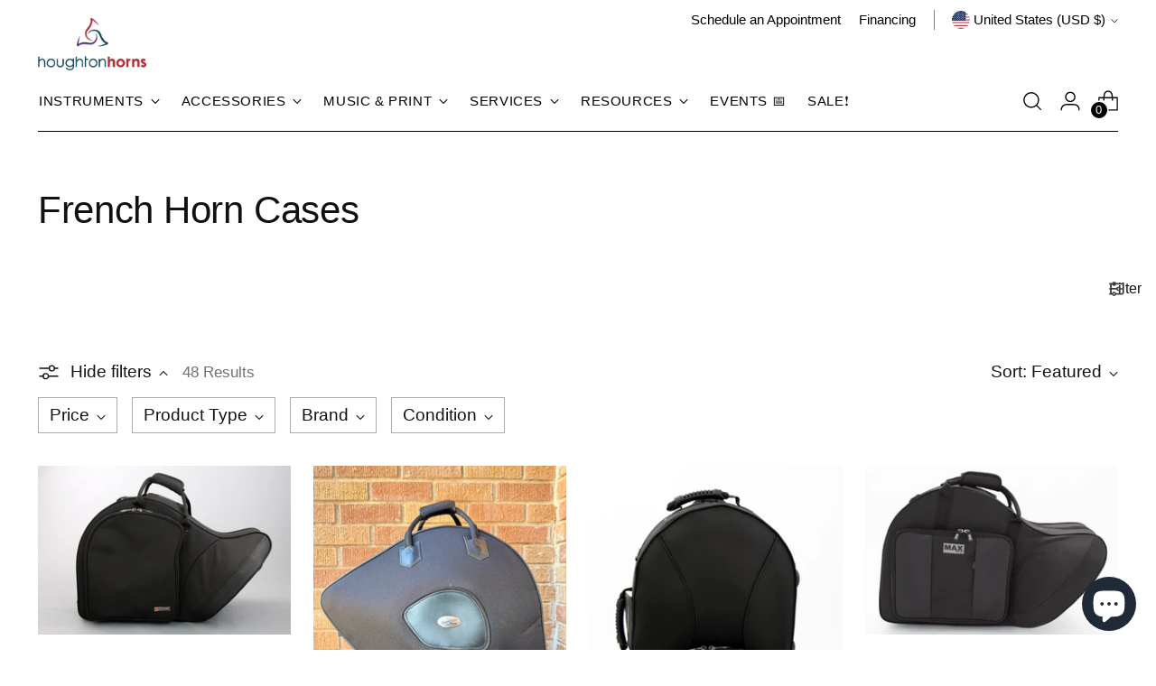

--- FILE ---
content_type: text/javascript; charset=utf-8
request_url: https://houghtonhorns.com/products/protec-ipac-deluxe.js
body_size: 2300
content:
{"id":9154491908342,"title":"Protec Pro Pac Deluxe - Detachable Bell French Horn Case","handle":"protec-ipac-deluxe","description":"\u003cp\u003eIn 1984, Protec developed and patented the PRO PAC case to be a lighter alternative to traditional wood cases while offering the storage benefits of a gig bag. Today PRO PAC cases are trusted by professional musicians around the world to protect their priceless instruments. Each is carefully crafted using premium materials resulting in a superior case that is second to none. At the heart is an instrument fit that was meticulously engineered to be exceptionally safe and secure. PRO PAC cases are a true reflection of Protec's vision: innovative design for creative people. \u003cbr\u003e\u003cbr\u003eResponsibly made: All materials tested to be free of Lead, DEHP, PAHS8, DBP, and BBP. \u003c\/p\u003e\u003cp\u003eWeight\u003c\/p\u003e\u003cul\u003e\u003cli\u003e8.42 lb\u003c\/li\u003e\u003c\/ul\u003e\u003cp\u003e\u003cbr\u003eFit Information: \u003c\/p\u003e\u003cul\u003e\n\u003cli\u003eFits most screw bell French horn makes and models.\u003c\/li\u003e\n\u003cli\u003eFits Geyer wrap horns.\u003c\/li\u003e\n\u003cli\u003eDoes not include \u003ca href=\"https:\/\/houghtonhorns.com\/products\/protec-case-backpack-straps\"\u003ebackpack straps\u003c\/a\u003e.\u003c\/li\u003e\n\u003c\/ul\u003e\u003cp\u003e\u003cbr\u003eExterior Features: \u003c\/p\u003e\u003cul\u003e\n\u003cli\u003e16\" x 24.5\" x 7\"\u003c\/li\u003e\n\u003cli\u003eWeather-resistant exterior: Made of extremely durable 1680 ballistic nylon and reinforced with zig-zag stitching. \u003c\/li\u003e\n\u003cli\u003eWood frame: Lightweight shock absorbing wood frame keeps your instrument safe. \u003c\/li\u003e\n\u003cli\u003ePadded handle wrap: Super comfortable and features a long-lasting hook and loop closure. \u003c\/li\u003e\n\u003cli\u003eRope handles: Main handle made of durable rope with reinforced stitching. Subway handle made of high-grade webbing.\u003c\/li\u003e\n\u003cli\u003eQuickLock™: Allows you to securely shut an empty case without zippering. \u003c\/li\u003e\n\u003cli\u003eShoulder strap: Features a large non-slip adjustable shoulder pad and strong metal clips. \u003c\/li\u003e\n\u003cli\u003eBackpackable: Want to go hands-free? This case is compatible with the \u003ca title=\"Protec backpack straps\" href=\"https:\/\/houghtonhorns.com\/products\/protec-case-backpack-straps\" target=\"_blank\" rel=\"noopener\"\u003eProtec backpack straps,\u003c\/a\u003e sold separately. \u003c\/li\u003e\n\u003cli\u003eMetal hardware: Strong and high-quality metal hardware designed to last. \u003c\/li\u003e\n\u003cli\u003eRubber feet: Sturdy custom-designed rubber feet. \u003c\/li\u003e\n\u003cli\u003eLong-lasting zippers: Custom-designed strong zippers. Main compartment zippers feature a lock hole. \u003c\/li\u003e\n\u003cli\u003eRubber runners: Protects corners and zipper from impact. \u003c\/li\u003e\n\u003cli\u003eLarge gusseted front pocket: Lays flat and is big enough to fit sheet music and other small accessories.\u003c\/li\u003e\n\u003cli\u003eBuilt-in organizer: Located in the main pocket; features 3 pen holder sleeves and 2 zippered pockets.  \u003c\/li\u003e\n\u003cli\u003eID tag: Includes ID luggage tag with secure buckle for easy identification. \u003c\/li\u003e\n\u003cli\u003eOptional trolley: Compatible with Protec trolley (model # T1, sold separately) for easy transportation.\u003c\/li\u003e\n\u003c\/ul\u003e\u003cp\u003e\u003cbr\u003eInterior Features: \u003c\/p\u003e\u003cul\u003e\n\u003cli\u003eSoft lining: Interior is lined with breathable and non-abrasive, padded nylex.\u003c\/li\u003e\n\u003cli\u003eModular zippered accessory pouch: Can be positioned anywhere in the case with hook and loop fasteners to hold your essentials. \u003c\/li\u003e\n\u003cli\u003eContoured bell storage: Fits neatly on the soft padded contoured bell holder. \u003c\/li\u003e\n\u003cli\u003eModular body block and instrument strap: Adjustable padded strap with buckle closure to keep your instrument in place with modular body block to customize the fit of your horn. \u003c\/li\u003e\n\u003cli\u003eModular mouthpiece holder: Double mouthpiece pouch made of padded nylex that can be positioned anywhere in the case. \u003c\/li\u003e\n\u003cli\u003eRemoveable mute pouch: Features a drawstring closure and is securely held by retaining straps. \u003c\/li\u003e\n\u003c\/ul\u003e","published_at":"2022-02-25T20:16:52-06:00","created_at":"2025-08-30T09:07:36-05:00","vendor":"Protec","type":"French Horn Cases - Detachable Bell","tags":["Accessories","Cases","French Horn Cases","Protec Cases"],"price":29495,"price_min":29495,"price_max":29495,"available":true,"price_varies":false,"compare_at_price":0,"compare_at_price_min":0,"compare_at_price_max":0,"compare_at_price_varies":false,"variants":[{"id":49024007995638,"title":"Default Title","option1":"Default Title","option2":null,"option3":null,"sku":"PB316SBDLX","requires_shipping":true,"taxable":true,"featured_image":null,"available":true,"name":"Protec Pro Pac Deluxe - Detachable Bell French Horn Case","public_title":null,"options":["Default Title"],"price":29495,"weight":4536,"compare_at_price":0,"inventory_management":"shopify","barcode":"750793624845","requires_selling_plan":false,"selling_plan_allocations":[{"price_adjustments":[],"price":29495,"compare_at_price":0,"per_delivery_price":29495,"selling_plan_id":7378567414,"selling_plan_group_id":"adf1154d4512784153131af123e971c87e49581a"}]}],"images":["\/\/cdn.shopify.com\/s\/files\/1\/0628\/1684\/6070\/files\/protec-pro-pac-deluxe-french-horn-case-171609.jpg?v=1757015082"],"featured_image":"\/\/cdn.shopify.com\/s\/files\/1\/0628\/1684\/6070\/files\/protec-pro-pac-deluxe-french-horn-case-171609.jpg?v=1757015082","options":[{"name":"Title","position":1,"values":["Default Title"]}],"url":"\/products\/protec-ipac-deluxe","media":[{"alt":"Protec Pro Pac Deluxe French Horn Case - Houghton Horns","id":36079261384950,"position":1,"preview_image":{"aspect_ratio":1.5,"height":800,"width":1200,"src":"https:\/\/cdn.shopify.com\/s\/files\/1\/0628\/1684\/6070\/files\/protec-pro-pac-deluxe-french-horn-case-171609.jpg?v=1757015082"},"aspect_ratio":1.5,"height":800,"media_type":"image","src":"https:\/\/cdn.shopify.com\/s\/files\/1\/0628\/1684\/6070\/files\/protec-pro-pac-deluxe-french-horn-case-171609.jpg?v=1757015082","width":1200}],"requires_selling_plan":false,"selling_plan_groups":[{"id":"adf1154d4512784153131af123e971c87e49581a","name":"Pre-Order","options":[{"name":"Preorder","position":1,"values":["Full payment"]}],"selling_plans":[{"id":7378567414,"name":"Pre-Order","description":null,"options":[{"name":"Preorder","position":1,"value":"Full payment"}],"recurring_deliveries":false,"price_adjustments":[]}],"app_id":null}]}

--- FILE ---
content_type: text/javascript; charset=utf-8
request_url: https://houghtonhorns.com/products/protec-max-fixed-bell-french-horn-case.js
body_size: 1226
content:
{"id":9175143612662,"title":"Protec MAX - Fixed Bell French Horn Case","handle":"protec-max-fixed-bell-french-horn-case","description":"\u003cp\u003e\u003cmeta charset=\"utf-8\"\u003e\u003cspan\u003eWhen Protec was developing the MAX case line, the goal was simple: offer high-quality, lightweight cases with excellent protection at value prices. We then loaded them up with features often found in more expensive cases. When you combine that with Protec's skilled craftsmanship, you will be hard-pressed to find a better case. \u003c\/span\u003e\u003cbr\u003e\u003cbr\u003e\u003cspan\u003eResponsibly made: All materials tested to be free of Lead, DEHP, PAHS8, DBP, and BBP. \u003c\/span\u003e\u003cbr\u003e\u003cbr\u003e\u003cspan\u003eFit Information: \u003c\/span\u003e\u003cbr\u003e\u003c\/p\u003e\u003cul\u003e\n\u003cli\u003eFits most modern fixed bell French horn makes and models.\u003c\/li\u003e\n\u003cli\u003eFor screw bell French horns, please see models PB316SB, IP316SB, or PB3161SBDLX.\u003c\/li\u003e\n\u003c\/ul\u003e\u003cp\u003e\u003cbr\u003e\u003cspan\u003eExterior Features: \u003c\/span\u003e\u003cbr\u003e\u003c\/p\u003e\u003cul\u003e\n\u003cli\u003eTough exterior: Made of rugged 600D nylon.\u003c\/li\u003e\n\u003cli\u003eEPS foam frame: Lightweight, rigid, and shock resistant for excellent protection.\u003c\/li\u003e\n\u003cli\u003ePadded handle wrap: Super comfortable and features a long-lasting hook and loop closure. \u003c\/li\u003e\n\u003cli\u003eRope handles: Main and subway handles made of durable rope with reinforced stitching. \u003c\/li\u003e\n\u003cli\u003eQuick Lock: Hook and loop closure allows you to securely shut an empty case without zippering. \u003c\/li\u003e\n\u003cli\u003eShoulder straps: Features a large adjustable shoulder pad and strong lightweight clips. \u003c\/li\u003e\n\u003cli\u003eBuilt-in backpack straps: Padded for comfort and can easily be tucked away when not in use. \u003c\/li\u003e\n\u003cli\u003eRubber feet: Sturdy custom-designed rubber feet. \u003c\/li\u003e\n\u003cli\u003eLong-lasting zippers: Strong high-quality and custom-designed zippers. \u003c\/li\u003e\n\u003cli\u003eLarge gusseted front pocket: Perfect for storing smaller accessories. \u003c\/li\u003e\n\u003cli\u003eID tag: Includes ID luggage tag with secure buckle for easy identification. \u003c\/li\u003e\n\u003c\/ul\u003e\u003cp\u003e\u003cbr\u003e\u003cspan\u003eInterior Features: \u003c\/span\u003e\u003cbr\u003e\u003c\/p\u003e\u003cul\u003e\n\u003cli\u003eSoft lining: Interior is lined with durable and non-abrasive, breathable velour.\u003c\/li\u003e\n\u003cli\u003eMouthpiece holder: Single mouthpiece cup for easy access, specifically designed to be scratch resistant and quiet. \u003c\/li\u003e\n\u003c\/ul\u003e","published_at":"2025-10-03T21:48:06-05:00","created_at":"2025-10-03T21:48:01-05:00","vendor":"Protec","type":"French Horn Cases - Fixed Bell","tags":[],"price":14995,"price_min":14995,"price_max":14995,"available":true,"price_varies":false,"compare_at_price":0,"compare_at_price_min":0,"compare_at_price_max":0,"compare_at_price_varies":false,"variants":[{"id":49144885149942,"title":"Default Title","option1":"Default Title","option2":null,"option3":null,"sku":"MX316CT","requires_shipping":true,"taxable":true,"featured_image":null,"available":true,"name":"Protec MAX - Fixed Bell French Horn Case","public_title":null,"options":["Default Title"],"price":14995,"weight":4536,"compare_at_price":0,"inventory_management":"shopify","barcode":"750793620137","requires_selling_plan":false,"selling_plan_allocations":[{"price_adjustments":[],"price":14995,"compare_at_price":0,"per_delivery_price":14995,"selling_plan_id":7378567414,"selling_plan_group_id":"adf1154d4512784153131af123e971c87e49581a"}]}],"images":["\/\/cdn.shopify.com\/s\/files\/1\/0628\/1684\/6070\/files\/protec-max-fixed-bell-case-for-horn-277637_5c6ecb2f-4d70-44c0-a9ef-58011e0dd244.jpg?v=1767995617"],"featured_image":"\/\/cdn.shopify.com\/s\/files\/1\/0628\/1684\/6070\/files\/protec-max-fixed-bell-case-for-horn-277637_5c6ecb2f-4d70-44c0-a9ef-58011e0dd244.jpg?v=1767995617","options":[{"name":"Title","position":1,"values":["Default Title"]}],"url":"\/products\/protec-max-fixed-bell-french-horn-case","media":[{"alt":null,"id":37091846881526,"position":1,"preview_image":{"aspect_ratio":1.5,"height":800,"width":1200,"src":"https:\/\/cdn.shopify.com\/s\/files\/1\/0628\/1684\/6070\/files\/protec-max-fixed-bell-case-for-horn-277637_5c6ecb2f-4d70-44c0-a9ef-58011e0dd244.jpg?v=1767995617"},"aspect_ratio":1.5,"height":800,"media_type":"image","src":"https:\/\/cdn.shopify.com\/s\/files\/1\/0628\/1684\/6070\/files\/protec-max-fixed-bell-case-for-horn-277637_5c6ecb2f-4d70-44c0-a9ef-58011e0dd244.jpg?v=1767995617","width":1200}],"requires_selling_plan":false,"selling_plan_groups":[{"id":"adf1154d4512784153131af123e971c87e49581a","name":"Pre-Order","options":[{"name":"Preorder","position":1,"values":["Full payment"]}],"selling_plans":[{"id":7378567414,"name":"Pre-Order","description":null,"options":[{"name":"Preorder","position":1,"value":"Full payment"}],"recurring_deliveries":false,"price_adjustments":[]}],"app_id":null}]}

--- FILE ---
content_type: text/javascript; charset=utf-8
request_url: https://houghtonhorns.com/products/marcus-bonna-mb-5-baby-2-detachable-bell-french-horn-case.js
body_size: 3239
content:
{"id":9154923593974,"title":"Marcus Bonna MB-5 Baby 2 - Detachable Bell French Horn Case","handle":"marcus-bonna-mb-5-baby-2-detachable-bell-french-horn-case","description":"\u003cp data-pm-slice=\"1 3 []\"\u003eThe MB-5 Baby 2 case will hold most detachable bell horns. We recommend caution for Yamaha and large-wrap Geyer horns. \u003ca href=\"https:\/\/docs.google.com\/spreadsheets\/d\/1esdGoaFH7ikMnriYSU6c_tkV4Zuqrr3nYqWsY7KEBrA\/edit?usp=sharing\"\u003e\u003cstrong\u003eIs this the right Marcus Bonna case for my horn?\u003c\/strong\u003e\u003c\/a\u003e\u003c\/p\u003e\u003cp data-pm-slice=\"1 3 []\"\u003eYou can fit one straight mute on the left side and one stopped mute on the right side.\u003c\/p\u003e\u003cp\u003eThe bell is positioned on top of the French horn body, inside a foam bell protector. A velcro belt keeps the instrument's body fixed and secured. Accessories can be stored inside the case and in the exterior front pocket.\u003c\/p\u003e\u003cp\u003e\u003cstrong\u003eMeasurements: \u003c\/strong\u003e\u003c\/p\u003e\u003cp\u003e     47.5cm x 35cm x 22.5cm \u003c\/p\u003e\u003cp\u003e     20.5\" x 14.5\" x 9\"\u003c\/p\u003e\u003cp\u003e\u003cstrong\u003eWeight without Pockets:\u003c\/strong\u003e\u003c\/p\u003e\u003cp\u003e7.19 lb\u003c\/p\u003e\u003cp\u003e\u003cstrong\u003eWeight with Pockets: \u003c\/strong\u003e\u003c\/p\u003e\u003cp\u003e8.82 lb\u003c\/p\u003e\u003cp\u003e \u003c\/p\u003e\u003cp\u003e\u003cstrong\u003eThe case includes:\u003c\/strong\u003e\u003c\/p\u003e\u003cul\u003e\n\u003cli\u003e\u003cp\u003e2 backpack straps\u003c\/p\u003e\u003c\/li\u003e\n\u003cli\u003e\u003cp\u003e1 shoulder strap\u003c\/p\u003e\u003c\/li\u003e\n\u003cli\u003e\u003cp\u003e1 mouthpiece pouch for three mouthpieces\u003c\/p\u003e\u003c\/li\u003e\n\u003cli\u003e\u003cp\u003e1 foam bell protector with support for mute\u003c\/p\u003e\u003c\/li\u003e\n\u003cli\u003e\u003cp\u003e1 foam bag with zipper for oil and accessories\u003c\/p\u003e\u003c\/li\u003e\n\u003cli\u003e\u003cp\u003e1 identification tag\u003c\/p\u003e\u003c\/li\u003e\n\u003cli\u003e(Optional) sheet music bag and extra storage pockets on the front of the case\u003c\/li\u003e\n\u003c\/ul\u003e\u003cp\u003e\u003cstrong\u003eThe case DOES NOT include:\u003c\/strong\u003e\u003c\/p\u003e\u003cul\u003e\u003cli\u003e\u003cp\u003emute\u003c\/p\u003e\u003c\/li\u003e\u003c\/ul\u003e\u003cp\u003e \u003c\/p\u003e\u003cp\u003e\u003cspan style=\"color: #aa272f;\"\u003e\u003cstrong\u003eDon't see the colors you like? \u003cspan style=\"color: #2b00ff;\"\u003e\u003ca style=\"color: #2b00ff;\" title=\"Build a Marcus Bonna MB-5 Baby 2 French Horn Case (Special Order)\" href=\"https:\/\/houghtonhorns.com\/products\/build-a-marcus-bonna-mb-5-baby-2-french-horn-case-special-order\" target=\"_blank\" rel=\"noopener\"\u003eSee our special order colors here\u003c\/a\u003e.\u003c\/span\u003e \u003c\/strong\u003e\u003c\/span\u003e\u003c\/p\u003e\u003cp\u003e\u003cspan style=\"color: #aa272f;\"\u003e\u003cstrong\u003eOr design your own case on the \u003cspan style=\"color: #2b00ff;\"\u003e\u003ca style=\"color: #2b00ff;\" title=\"Marcus Bonna Custom Design Page\" href=\"https:\/\/houghtonhorns.com\/pages\/marcus-bonna-special-order-options\"\u003eMarcus Bonna Custom Design Page\u003c\/a\u003e.\u003c\/span\u003e\u003c\/strong\u003e\u003c\/span\u003e\u003c\/p\u003e\u003cp\u003e \u003c\/p\u003e\u003cp\u003e\u003ciframe src=\"https:\/\/www.youtube.com\/embed\/qG0zID_Kq44\" width=\"560\" height=\"315\"\u003e\u003c\/iframe\u003e\u003c\/p\u003e\u003cp\u003e \u003c\/p\u003e\u003cp\u003eThe MB-5 case family now includes a holder for two mutes!\u003c\/p\u003e\u003cp\u003e\u003ciframe title=\"YouTube video player\" src=\"https:\/\/www.youtube.com\/embed\/dqB1G72gif4\" width=\"560\" height=\"315\"\u003e\u003c\/iframe\u003e\u003c\/p\u003e","published_at":"2025-08-30T19:09:35-05:00","created_at":"2025-08-30T19:09:33-05:00","vendor":"Marcus Bonna","type":"French Horn Cases - Detachable Bell","tags":["Accessories","Cases","French Horn Cases","Marcus Bonna Cases","Special Order"],"price":86995,"price_min":86995,"price_max":117990,"available":true,"price_varies":true,"compare_at_price":0,"compare_at_price_min":0,"compare_at_price_max":0,"compare_at_price_varies":false,"variants":[{"id":49048077238518,"title":"Black \/ None","option1":"Black","option2":"None","option3":null,"sku":"MB5BABY2B","requires_shipping":true,"taxable":true,"featured_image":{"id":45816129093878,"product_id":9154923593974,"position":10,"created_at":"2026-01-09T16:27:20-06:00","updated_at":"2026-01-09T16:27:22-06:00","alt":null,"width":1200,"height":1200,"src":"https:\/\/cdn.shopify.com\/s\/files\/1\/0628\/1684\/6070\/files\/marcus-bonna-mb-5-baby-2-french-horn-case-214874_d4771ee1-6cbb-4cb9-8645-7c2078d2cb6b.jpg?v=1767997642","variant_ids":[49048077238518]},"available":true,"name":"Marcus Bonna MB-5 Baby 2 - Detachable Bell French Horn Case - Black \/ None","public_title":"Black \/ None","options":["Black","None"],"price":86995,"weight":4536,"compare_at_price":0,"inventory_management":"shopify","barcode":"111111569406","featured_media":{"alt":null,"id":37091995222262,"position":10,"preview_image":{"aspect_ratio":1.0,"height":1200,"width":1200,"src":"https:\/\/cdn.shopify.com\/s\/files\/1\/0628\/1684\/6070\/files\/marcus-bonna-mb-5-baby-2-french-horn-case-214874_d4771ee1-6cbb-4cb9-8645-7c2078d2cb6b.jpg?v=1767997642"}},"requires_selling_plan":false,"selling_plan_allocations":[{"price_adjustments":[],"price":86995,"compare_at_price":0,"per_delivery_price":86995,"selling_plan_id":7378567414,"selling_plan_group_id":"adf1154d4512784153131af123e971c87e49581a"}]},{"id":49129672573174,"title":"Black \/ With extra pockets","option1":"Black","option2":"With extra pockets","option3":null,"sku":"MB5B2BLNP","requires_shipping":true,"taxable":true,"featured_image":{"id":45816132141302,"product_id":9154923593974,"position":11,"created_at":"2026-01-09T16:27:45-06:00","updated_at":"2026-01-09T16:27:46-06:00","alt":null,"width":1024,"height":1024,"src":"https:\/\/cdn.shopify.com\/s\/files\/1\/0628\/1684\/6070\/files\/marcus-bonna-mb-5-baby-2-french-horn-case-244702_4b2dcb78-bf83-4084-8680-1eab3dfd4089.jpg?v=1767997666","variant_ids":[49129672573174]},"available":true,"name":"Marcus Bonna MB-5 Baby 2 - Detachable Bell French Horn Case - Black \/ With extra pockets","public_title":"Black \/ With extra pockets","options":["Black","With extra pockets"],"price":95490,"weight":4536,"compare_at_price":0,"inventory_management":"shopify","barcode":"111111569406","featured_media":{"alt":null,"id":37091998269686,"position":11,"preview_image":{"aspect_ratio":1.0,"height":1024,"width":1024,"src":"https:\/\/cdn.shopify.com\/s\/files\/1\/0628\/1684\/6070\/files\/marcus-bonna-mb-5-baby-2-french-horn-case-244702_4b2dcb78-bf83-4084-8680-1eab3dfd4089.jpg?v=1767997666"}},"requires_selling_plan":false,"selling_plan_allocations":[{"price_adjustments":[],"price":95490,"compare_at_price":0,"per_delivery_price":95490,"selling_plan_id":7378567414,"selling_plan_group_id":"adf1154d4512784153131af123e971c87e49581a"}]},{"id":49129672605942,"title":"Blue \/ None","option1":"Blue","option2":"None","option3":null,"sku":"MB5BABY2BU","requires_shipping":true,"taxable":true,"featured_image":{"id":45816125128950,"product_id":9154923593974,"position":7,"created_at":"2026-01-09T16:26:54-06:00","updated_at":"2026-01-09T16:26:56-06:00","alt":null,"width":1200,"height":1200,"src":"https:\/\/cdn.shopify.com\/s\/files\/1\/0628\/1684\/6070\/files\/marcus-bonna-mb-5-baby-2-french-horn-case-383962_da1b75ee-4b84-498c-b225-bbba31d19ae2.jpg?v=1767997616","variant_ids":[49129672605942]},"available":true,"name":"Marcus Bonna MB-5 Baby 2 - Detachable Bell French Horn Case - Blue \/ None","public_title":"Blue \/ None","options":["Blue","None"],"price":86995,"weight":4536,"compare_at_price":0,"inventory_management":"shopify","barcode":"111111569407","featured_media":{"alt":null,"id":37091991290102,"position":7,"preview_image":{"aspect_ratio":1.0,"height":1200,"width":1200,"src":"https:\/\/cdn.shopify.com\/s\/files\/1\/0628\/1684\/6070\/files\/marcus-bonna-mb-5-baby-2-french-horn-case-383962_da1b75ee-4b84-498c-b225-bbba31d19ae2.jpg?v=1767997616"}},"requires_selling_plan":false,"selling_plan_allocations":[{"price_adjustments":[],"price":86995,"compare_at_price":0,"per_delivery_price":86995,"selling_plan_id":7378567414,"selling_plan_group_id":"adf1154d4512784153131af123e971c87e49581a"}]},{"id":49129672638710,"title":"Blue \/ With extra pockets","option1":"Blue","option2":"With extra pockets","option3":null,"sku":"MB5BABY2BUNP","requires_shipping":true,"taxable":true,"featured_image":{"id":45816126931190,"product_id":9154923593974,"position":8,"created_at":"2026-01-09T16:27:04-06:00","updated_at":"2026-01-09T16:27:05-06:00","alt":null,"width":1200,"height":1200,"src":"https:\/\/cdn.shopify.com\/s\/files\/1\/0628\/1684\/6070\/files\/marcus-bonna-mb-5-baby-2-french-horn-case-9442690_4663baac-a08a-4c18-a538-97f17e57dedd.jpg?v=1767997625","variant_ids":[49129672638710]},"available":true,"name":"Marcus Bonna MB-5 Baby 2 - Detachable Bell French Horn Case - Blue \/ With extra pockets","public_title":"Blue \/ With extra pockets","options":["Blue","With extra pockets"],"price":95490,"weight":4536,"compare_at_price":0,"inventory_management":"shopify","barcode":"111111569408","featured_media":{"alt":null,"id":37091993059574,"position":8,"preview_image":{"aspect_ratio":1.0,"height":1200,"width":1200,"src":"https:\/\/cdn.shopify.com\/s\/files\/1\/0628\/1684\/6070\/files\/marcus-bonna-mb-5-baby-2-french-horn-case-9442690_4663baac-a08a-4c18-a538-97f17e57dedd.jpg?v=1767997625"}},"requires_selling_plan":false,"selling_plan_allocations":[{"price_adjustments":[],"price":95490,"compare_at_price":0,"per_delivery_price":95490,"selling_plan_id":7378567414,"selling_plan_group_id":"adf1154d4512784153131af123e971c87e49581a"}]},{"id":49129672671478,"title":"Cationic Blue \/ None","option1":"Cationic Blue","option2":"None","option3":null,"sku":"MB5BABY2CATBU","requires_shipping":true,"taxable":true,"featured_image":{"id":45816121557238,"product_id":9154923593974,"position":3,"created_at":"2026-01-09T16:26:21-06:00","updated_at":"2026-01-09T16:26:22-06:00","alt":null,"width":1024,"height":1024,"src":"https:\/\/cdn.shopify.com\/s\/files\/1\/0628\/1684\/6070\/files\/marcus-bonna-mb-5-baby-2-french-horn-case-603844_0ea100d8-e2bd-4dc8-a52b-ab19f53359cb.jpg?v=1767997582","variant_ids":[49129672671478]},"available":true,"name":"Marcus Bonna MB-5 Baby 2 - Detachable Bell French Horn Case - Cationic Blue \/ None","public_title":"Cationic Blue \/ None","options":["Cationic Blue","None"],"price":86995,"weight":4536,"compare_at_price":0,"inventory_management":"shopify","barcode":"111111569409","featured_media":{"alt":null,"id":37091987718390,"position":3,"preview_image":{"aspect_ratio":1.0,"height":1024,"width":1024,"src":"https:\/\/cdn.shopify.com\/s\/files\/1\/0628\/1684\/6070\/files\/marcus-bonna-mb-5-baby-2-french-horn-case-603844_0ea100d8-e2bd-4dc8-a52b-ab19f53359cb.jpg?v=1767997582"}},"requires_selling_plan":false,"selling_plan_allocations":[{"price_adjustments":[],"price":86995,"compare_at_price":0,"per_delivery_price":86995,"selling_plan_id":7378567414,"selling_plan_group_id":"adf1154d4512784153131af123e971c87e49581a"}]},{"id":49129672704246,"title":"Cationic Blue \/ With extra pockets","option1":"Cationic Blue","option2":"With extra pockets","option3":null,"sku":"MB5B2PCATBU","requires_shipping":true,"taxable":true,"featured_image":{"id":45816120738038,"product_id":9154923593974,"position":2,"created_at":"2026-01-09T16:26:13-06:00","updated_at":"2026-01-09T16:26:14-06:00","alt":null,"width":1200,"height":1200,"src":"https:\/\/cdn.shopify.com\/s\/files\/1\/0628\/1684\/6070\/files\/marcus-bonna-mb-5-baby-2-french-horn-case-232058_652ef807-33f0-4c27-9845-ebb0956e6bfd.jpg?v=1767997574","variant_ids":[49129672704246]},"available":true,"name":"Marcus Bonna MB-5 Baby 2 - Detachable Bell French Horn Case - Cationic Blue \/ With extra pockets","public_title":"Cationic Blue \/ With extra pockets","options":["Cationic Blue","With extra pockets"],"price":95490,"weight":4536,"compare_at_price":0,"inventory_management":"shopify","barcode":"111111569410","featured_media":{"alt":null,"id":37091986899190,"position":2,"preview_image":{"aspect_ratio":1.0,"height":1200,"width":1200,"src":"https:\/\/cdn.shopify.com\/s\/files\/1\/0628\/1684\/6070\/files\/marcus-bonna-mb-5-baby-2-french-horn-case-232058_652ef807-33f0-4c27-9845-ebb0956e6bfd.jpg?v=1767997574"}},"requires_selling_plan":false,"selling_plan_allocations":[{"price_adjustments":[],"price":95490,"compare_at_price":0,"per_delivery_price":95490,"selling_plan_id":7378567414,"selling_plan_group_id":"adf1154d4512784153131af123e971c87e49581a"}]},{"id":49129672737014,"title":"Cationic Gray \/ None","option1":"Cationic Gray","option2":"None","option3":null,"sku":"MB5BABY2CATGA","requires_shipping":true,"taxable":true,"featured_image":{"id":45816128045302,"product_id":9154923593974,"position":9,"created_at":"2026-01-09T16:27:12-06:00","updated_at":"2026-01-09T16:27:13-06:00","alt":null,"width":1200,"height":1200,"src":"https:\/\/cdn.shopify.com\/s\/files\/1\/0628\/1684\/6070\/files\/marcus-bonna-mb-5-baby-2-french-horn-case-330123_77e07388-6d9a-444a-9db2-9155e85e9748.jpg?v=1767997633","variant_ids":[49129672737014]},"available":true,"name":"Marcus Bonna MB-5 Baby 2 - Detachable Bell French Horn Case - Cationic Gray \/ None","public_title":"Cationic Gray \/ None","options":["Cationic Gray","None"],"price":86995,"weight":4536,"compare_at_price":0,"inventory_management":"shopify","barcode":"111111569411","featured_media":{"alt":null,"id":37091994173686,"position":9,"preview_image":{"aspect_ratio":1.0,"height":1200,"width":1200,"src":"https:\/\/cdn.shopify.com\/s\/files\/1\/0628\/1684\/6070\/files\/marcus-bonna-mb-5-baby-2-french-horn-case-330123_77e07388-6d9a-444a-9db2-9155e85e9748.jpg?v=1767997633"}},"requires_selling_plan":false,"selling_plan_allocations":[{"price_adjustments":[],"price":86995,"compare_at_price":0,"per_delivery_price":86995,"selling_plan_id":7378567414,"selling_plan_group_id":"adf1154d4512784153131af123e971c87e49581a"}]},{"id":49129672769782,"title":"Cationic Gray \/ With extra pockets","option1":"Cationic Gray","option2":"With extra pockets","option3":null,"sku":"MB5BABY2CATGAP","requires_shipping":true,"taxable":true,"featured_image":{"id":45816122933494,"product_id":9154923593974,"position":5,"created_at":"2026-01-09T16:26:38-06:00","updated_at":"2026-01-09T16:26:39-06:00","alt":null,"width":1200,"height":1200,"src":"https:\/\/cdn.shopify.com\/s\/files\/1\/0628\/1684\/6070\/files\/marcus-bonna-mb-5-baby-2-french-horn-case-782633_59b80d07-5d5d-41a8-9841-e6de4c3aca8a.jpg?v=1767997599","variant_ids":[49129672769782]},"available":true,"name":"Marcus Bonna MB-5 Baby 2 - Detachable Bell French Horn Case - Cationic Gray \/ With extra pockets","public_title":"Cationic Gray \/ With extra pockets","options":["Cationic Gray","With extra pockets"],"price":95490,"weight":4536,"compare_at_price":0,"inventory_management":"shopify","barcode":"111111569412","featured_media":{"alt":null,"id":37091989094646,"position":5,"preview_image":{"aspect_ratio":1.0,"height":1200,"width":1200,"src":"https:\/\/cdn.shopify.com\/s\/files\/1\/0628\/1684\/6070\/files\/marcus-bonna-mb-5-baby-2-french-horn-case-782633_59b80d07-5d5d-41a8-9841-e6de4c3aca8a.jpg?v=1767997599"}},"requires_selling_plan":false,"selling_plan_allocations":[{"price_adjustments":[],"price":95490,"compare_at_price":0,"per_delivery_price":95490,"selling_plan_id":7378567414,"selling_plan_group_id":"adf1154d4512784153131af123e971c87e49581a"}]},{"id":49129672802550,"title":"Cationic Green \/ None","option1":"Cationic Green","option2":"None","option3":null,"sku":"MB5BABY2CATGE","requires_shipping":true,"taxable":true,"featured_image":{"id":45816132927734,"product_id":9154923593974,"position":12,"created_at":"2026-01-09T16:27:53-06:00","updated_at":"2026-01-09T16:27:55-06:00","alt":null,"width":1200,"height":1200,"src":"https:\/\/cdn.shopify.com\/s\/files\/1\/0628\/1684\/6070\/files\/marcus-bonna-mb-5-baby-2-french-horn-case-933629_f65793c9-6475-4509-b004-2f8a5ee0a1f1.jpg?v=1767997675","variant_ids":[49129672802550]},"available":true,"name":"Marcus Bonna MB-5 Baby 2 - Detachable Bell French Horn Case - Cationic Green \/ None","public_title":"Cationic Green \/ None","options":["Cationic Green","None"],"price":86995,"weight":4536,"compare_at_price":0,"inventory_management":"shopify","barcode":"111111569413","featured_media":{"alt":null,"id":37091999056118,"position":12,"preview_image":{"aspect_ratio":1.0,"height":1200,"width":1200,"src":"https:\/\/cdn.shopify.com\/s\/files\/1\/0628\/1684\/6070\/files\/marcus-bonna-mb-5-baby-2-french-horn-case-933629_f65793c9-6475-4509-b004-2f8a5ee0a1f1.jpg?v=1767997675"}},"requires_selling_plan":false,"selling_plan_allocations":[{"price_adjustments":[],"price":86995,"compare_at_price":0,"per_delivery_price":86995,"selling_plan_id":7378567414,"selling_plan_group_id":"adf1154d4512784153131af123e971c87e49581a"}]},{"id":49129672835318,"title":"Cationic Green \/ With extra pockets","option1":"Cationic Green","option2":"With extra pockets","option3":null,"sku":"MB5B2PCATGE","requires_shipping":true,"taxable":true,"featured_image":{"id":45816122212598,"product_id":9154923593974,"position":4,"created_at":"2026-01-09T16:26:29-06:00","updated_at":"2026-01-09T16:26:31-06:00","alt":null,"width":1200,"height":1200,"src":"https:\/\/cdn.shopify.com\/s\/files\/1\/0628\/1684\/6070\/files\/marcus-bonna-mb-5-baby-2-french-horn-case-129030_cc8f5a79-8ecf-45c1-b5be-501f77a72b6a.jpg?v=1767997591","variant_ids":[49129672835318]},"available":true,"name":"Marcus Bonna MB-5 Baby 2 - Detachable Bell French Horn Case - Cationic Green \/ With extra pockets","public_title":"Cationic Green \/ With extra pockets","options":["Cationic Green","With extra pockets"],"price":95490,"weight":4536,"compare_at_price":0,"inventory_management":"shopify","barcode":"111111569414","featured_media":{"alt":null,"id":37091988373750,"position":4,"preview_image":{"aspect_ratio":1.0,"height":1200,"width":1200,"src":"https:\/\/cdn.shopify.com\/s\/files\/1\/0628\/1684\/6070\/files\/marcus-bonna-mb-5-baby-2-french-horn-case-129030_cc8f5a79-8ecf-45c1-b5be-501f77a72b6a.jpg?v=1767997591"}},"requires_selling_plan":false,"selling_plan_allocations":[{"price_adjustments":[],"price":95490,"compare_at_price":0,"per_delivery_price":95490,"selling_plan_id":7378567414,"selling_plan_group_id":"adf1154d4512784153131af123e971c87e49581a"}]},{"id":49129672868086,"title":"Gray \/ None","option1":"Gray","option2":"None","option3":null,"sku":"MB5BABY2GRAN","requires_shipping":true,"taxable":true,"featured_image":{"id":45816119689462,"product_id":9154923593974,"position":1,"created_at":"2026-01-09T16:26:05-06:00","updated_at":"2026-01-09T16:26:06-06:00","alt":null,"width":1200,"height":1200,"src":"https:\/\/cdn.shopify.com\/s\/files\/1\/0628\/1684\/6070\/files\/marcus-bonna-mb-5-baby-2-french-horn-case-817314_68b36052-d37a-4ca3-bae6-9f3de6b8add5.jpg?v=1767997566","variant_ids":[49129672868086]},"available":true,"name":"Marcus Bonna MB-5 Baby 2 - Detachable Bell French Horn Case - Gray \/ None","public_title":"Gray \/ None","options":["Gray","None"],"price":86995,"weight":4536,"compare_at_price":0,"inventory_management":"shopify","barcode":"111111569415","featured_media":{"alt":null,"id":37091985850614,"position":1,"preview_image":{"aspect_ratio":1.0,"height":1200,"width":1200,"src":"https:\/\/cdn.shopify.com\/s\/files\/1\/0628\/1684\/6070\/files\/marcus-bonna-mb-5-baby-2-french-horn-case-817314_68b36052-d37a-4ca3-bae6-9f3de6b8add5.jpg?v=1767997566"}},"requires_selling_plan":false,"selling_plan_allocations":[{"price_adjustments":[],"price":86995,"compare_at_price":0,"per_delivery_price":86995,"selling_plan_id":7378567414,"selling_plan_group_id":"adf1154d4512784153131af123e971c87e49581a"}]},{"id":49129672900854,"title":"Gray \/ With extra pockets","option1":"Gray","option2":"With extra pockets","option3":null,"sku":"MB5BABY2GAP","requires_shipping":true,"taxable":true,"featured_image":{"id":45816133320950,"product_id":9154923593974,"position":13,"created_at":"2026-01-09T16:28:02-06:00","updated_at":"2026-01-09T16:28:03-06:00","alt":null,"width":100,"height":100,"src":"https:\/\/cdn.shopify.com\/s\/files\/1\/0628\/1684\/6070\/files\/marcus-bonna-mb-5-baby-2-french-horn-case-241915_1b304bbe-eabe-4176-9e08-058f365f3584.jpg?v=1767997683","variant_ids":[49129672900854]},"available":true,"name":"Marcus Bonna MB-5 Baby 2 - Detachable Bell French Horn Case - Gray \/ With extra pockets","public_title":"Gray \/ With extra pockets","options":["Gray","With extra pockets"],"price":95490,"weight":4536,"compare_at_price":0,"inventory_management":"shopify","barcode":"111111569416","featured_media":{"alt":null,"id":37091999449334,"position":13,"preview_image":{"aspect_ratio":1.0,"height":100,"width":100,"src":"https:\/\/cdn.shopify.com\/s\/files\/1\/0628\/1684\/6070\/files\/marcus-bonna-mb-5-baby-2-french-horn-case-241915_1b304bbe-eabe-4176-9e08-058f365f3584.jpg?v=1767997683"}},"requires_selling_plan":false,"selling_plan_allocations":[{"price_adjustments":[],"price":95490,"compare_at_price":0,"per_delivery_price":95490,"selling_plan_id":7378567414,"selling_plan_group_id":"adf1154d4512784153131af123e971c87e49581a"}]},{"id":49129672933622,"title":"Wine \/ None","option1":"Wine","option2":"None","option3":null,"sku":"MB5BABY2WIN","requires_shipping":true,"taxable":true,"featured_image":{"id":45816123654390,"product_id":9154923593974,"position":6,"created_at":"2026-01-09T16:26:46-06:00","updated_at":"2026-01-09T16:26:48-06:00","alt":null,"width":1200,"height":1200,"src":"https:\/\/cdn.shopify.com\/s\/files\/1\/0628\/1684\/6070\/files\/marcus-bonna-mb-5-baby-2-french-horn-case-530767_ec293aa1-75c0-471d-826f-91c598163101.jpg?v=1767997608","variant_ids":[49129672933622]},"available":true,"name":"Marcus Bonna MB-5 Baby 2 - Detachable Bell French Horn Case - Wine \/ None","public_title":"Wine \/ None","options":["Wine","None"],"price":86995,"weight":4536,"compare_at_price":0,"inventory_management":"shopify","barcode":"1111115694192","featured_media":{"alt":null,"id":37091989815542,"position":6,"preview_image":{"aspect_ratio":1.0,"height":1200,"width":1200,"src":"https:\/\/cdn.shopify.com\/s\/files\/1\/0628\/1684\/6070\/files\/marcus-bonna-mb-5-baby-2-french-horn-case-530767_ec293aa1-75c0-471d-826f-91c598163101.jpg?v=1767997608"}},"requires_selling_plan":false,"selling_plan_allocations":[{"price_adjustments":[],"price":86995,"compare_at_price":0,"per_delivery_price":86995,"selling_plan_id":7378567414,"selling_plan_group_id":"adf1154d4512784153131af123e971c87e49581a"}]},{"id":49129672966390,"title":"Wine \/ With extra pockets","option1":"Wine","option2":"With extra pockets","option3":null,"sku":"MB5B2WIN","requires_shipping":true,"taxable":true,"featured_image":{"id":45816133779702,"product_id":9154923593974,"position":14,"created_at":"2026-01-09T16:28:10-06:00","updated_at":"2026-01-09T16:28:11-06:00","alt":null,"width":1200,"height":1200,"src":"https:\/\/cdn.shopify.com\/s\/files\/1\/0628\/1684\/6070\/files\/marcus-bonna-mb-5-baby-2-french-horn-case-441038_eb97a9fe-0718-4b0a-bc9c-062ccbd153c1.jpg?v=1767997691","variant_ids":[49129672966390]},"available":true,"name":"Marcus Bonna MB-5 Baby 2 - Detachable Bell French Horn Case - Wine \/ With extra pockets","public_title":"Wine \/ With extra pockets","options":["Wine","With extra pockets"],"price":95490,"weight":4536,"compare_at_price":0,"inventory_management":"shopify","barcode":"111111569418","featured_media":{"alt":null,"id":37091999908086,"position":14,"preview_image":{"aspect_ratio":1.0,"height":1200,"width":1200,"src":"https:\/\/cdn.shopify.com\/s\/files\/1\/0628\/1684\/6070\/files\/marcus-bonna-mb-5-baby-2-french-horn-case-441038_eb97a9fe-0718-4b0a-bc9c-062ccbd153c1.jpg?v=1767997691"}},"requires_selling_plan":false,"selling_plan_allocations":[{"price_adjustments":[],"price":95490,"compare_at_price":0,"per_delivery_price":95490,"selling_plan_id":7378567414,"selling_plan_group_id":"adf1154d4512784153131af123e971c87e49581a"}]},{"id":49129672999158,"title":"Black Leather \/ None","option1":"Black Leather","option2":"None","option3":null,"sku":"MB5BABY2BL","requires_shipping":true,"taxable":true,"featured_image":null,"available":true,"name":"Marcus Bonna MB-5 Baby 2 - Detachable Bell French Horn Case - Black Leather \/ None","public_title":"Black Leather \/ None","options":["Black Leather","None"],"price":106495,"weight":4536,"compare_at_price":0,"inventory_management":"shopify","barcode":"1111115694126","requires_selling_plan":false,"selling_plan_allocations":[{"price_adjustments":[],"price":106495,"compare_at_price":0,"per_delivery_price":106495,"selling_plan_id":7378567414,"selling_plan_group_id":"adf1154d4512784153131af123e971c87e49581a"}]},{"id":49129673031926,"title":"Black Leather \/ With extra pockets","option1":"Black Leather","option2":"With extra pockets","option3":null,"sku":"MB5B2BLL","requires_shipping":true,"taxable":true,"featured_image":null,"available":true,"name":"Marcus Bonna MB-5 Baby 2 - Detachable Bell French Horn Case - Black Leather \/ With extra pockets","public_title":"Black Leather \/ With extra pockets","options":["Black Leather","With extra pockets"],"price":117990,"weight":4536,"compare_at_price":0,"inventory_management":"shopify","barcode":"111111569420","requires_selling_plan":false,"selling_plan_allocations":[{"price_adjustments":[],"price":117990,"compare_at_price":0,"per_delivery_price":117990,"selling_plan_id":7378567414,"selling_plan_group_id":"adf1154d4512784153131af123e971c87e49581a"}]}],"images":["\/\/cdn.shopify.com\/s\/files\/1\/0628\/1684\/6070\/files\/marcus-bonna-mb-5-baby-2-french-horn-case-817314_68b36052-d37a-4ca3-bae6-9f3de6b8add5.jpg?v=1767997566","\/\/cdn.shopify.com\/s\/files\/1\/0628\/1684\/6070\/files\/marcus-bonna-mb-5-baby-2-french-horn-case-232058_652ef807-33f0-4c27-9845-ebb0956e6bfd.jpg?v=1767997574","\/\/cdn.shopify.com\/s\/files\/1\/0628\/1684\/6070\/files\/marcus-bonna-mb-5-baby-2-french-horn-case-603844_0ea100d8-e2bd-4dc8-a52b-ab19f53359cb.jpg?v=1767997582","\/\/cdn.shopify.com\/s\/files\/1\/0628\/1684\/6070\/files\/marcus-bonna-mb-5-baby-2-french-horn-case-129030_cc8f5a79-8ecf-45c1-b5be-501f77a72b6a.jpg?v=1767997591","\/\/cdn.shopify.com\/s\/files\/1\/0628\/1684\/6070\/files\/marcus-bonna-mb-5-baby-2-french-horn-case-782633_59b80d07-5d5d-41a8-9841-e6de4c3aca8a.jpg?v=1767997599","\/\/cdn.shopify.com\/s\/files\/1\/0628\/1684\/6070\/files\/marcus-bonna-mb-5-baby-2-french-horn-case-530767_ec293aa1-75c0-471d-826f-91c598163101.jpg?v=1767997608","\/\/cdn.shopify.com\/s\/files\/1\/0628\/1684\/6070\/files\/marcus-bonna-mb-5-baby-2-french-horn-case-383962_da1b75ee-4b84-498c-b225-bbba31d19ae2.jpg?v=1767997616","\/\/cdn.shopify.com\/s\/files\/1\/0628\/1684\/6070\/files\/marcus-bonna-mb-5-baby-2-french-horn-case-9442690_4663baac-a08a-4c18-a538-97f17e57dedd.jpg?v=1767997625","\/\/cdn.shopify.com\/s\/files\/1\/0628\/1684\/6070\/files\/marcus-bonna-mb-5-baby-2-french-horn-case-330123_77e07388-6d9a-444a-9db2-9155e85e9748.jpg?v=1767997633","\/\/cdn.shopify.com\/s\/files\/1\/0628\/1684\/6070\/files\/marcus-bonna-mb-5-baby-2-french-horn-case-214874_d4771ee1-6cbb-4cb9-8645-7c2078d2cb6b.jpg?v=1767997642","\/\/cdn.shopify.com\/s\/files\/1\/0628\/1684\/6070\/files\/marcus-bonna-mb-5-baby-2-french-horn-case-244702_4b2dcb78-bf83-4084-8680-1eab3dfd4089.jpg?v=1767997666","\/\/cdn.shopify.com\/s\/files\/1\/0628\/1684\/6070\/files\/marcus-bonna-mb-5-baby-2-french-horn-case-933629_f65793c9-6475-4509-b004-2f8a5ee0a1f1.jpg?v=1767997675","\/\/cdn.shopify.com\/s\/files\/1\/0628\/1684\/6070\/files\/marcus-bonna-mb-5-baby-2-french-horn-case-241915_1b304bbe-eabe-4176-9e08-058f365f3584.jpg?v=1767997683","\/\/cdn.shopify.com\/s\/files\/1\/0628\/1684\/6070\/files\/marcus-bonna-mb-5-baby-2-french-horn-case-441038_eb97a9fe-0718-4b0a-bc9c-062ccbd153c1.jpg?v=1767997691","\/\/cdn.shopify.com\/s\/files\/1\/0628\/1684\/6070\/files\/marcus-bonna-mb-5-baby-2-french-horn-case-786416_f7adfa56-d43e-485a-89b6-dc7c57e246ba.jpg?v=1767997699","\/\/cdn.shopify.com\/s\/files\/1\/0628\/1684\/6070\/files\/marcus-bonna-mb-5-baby-2-french-horn-case-184556_a922544f-3572-4189-bde8-faa3b39cfbe4.jpg?v=1767997706","\/\/cdn.shopify.com\/s\/files\/1\/0628\/1684\/6070\/files\/marcus-bonna-mb-5-baby-2-french-horn-case-987815_b0078f8a-568c-45ba-b98e-d56dfb87f817.jpg?v=1767997714","\/\/cdn.shopify.com\/s\/files\/1\/0628\/1684\/6070\/files\/marcus-bonna-mb-5-baby-2-french-horn-case-804547_d22a5a01-7ce0-4e1c-9662-11be231a749e.jpg?v=1769007953","\/\/cdn.shopify.com\/s\/files\/1\/0628\/1684\/6070\/files\/marcus-bonna-mb-5-baby-2-french-horn-case-804547_eec838ed-516d-4afb-9e52-45c626954826.jpg?v=1769007960"],"featured_image":"\/\/cdn.shopify.com\/s\/files\/1\/0628\/1684\/6070\/files\/marcus-bonna-mb-5-baby-2-french-horn-case-817314_68b36052-d37a-4ca3-bae6-9f3de6b8add5.jpg?v=1767997566","options":[{"name":"Color","position":1,"values":["Black","Blue","Cationic Blue","Cationic Gray","Cationic Green","Gray","Wine","Black Leather"]},{"name":"Add-ons","position":2,"values":["None","With extra pockets"]}],"url":"\/products\/marcus-bonna-mb-5-baby-2-detachable-bell-french-horn-case","media":[{"alt":null,"id":37091985850614,"position":1,"preview_image":{"aspect_ratio":1.0,"height":1200,"width":1200,"src":"https:\/\/cdn.shopify.com\/s\/files\/1\/0628\/1684\/6070\/files\/marcus-bonna-mb-5-baby-2-french-horn-case-817314_68b36052-d37a-4ca3-bae6-9f3de6b8add5.jpg?v=1767997566"},"aspect_ratio":1.0,"height":1200,"media_type":"image","src":"https:\/\/cdn.shopify.com\/s\/files\/1\/0628\/1684\/6070\/files\/marcus-bonna-mb-5-baby-2-french-horn-case-817314_68b36052-d37a-4ca3-bae6-9f3de6b8add5.jpg?v=1767997566","width":1200},{"alt":null,"id":37091986899190,"position":2,"preview_image":{"aspect_ratio":1.0,"height":1200,"width":1200,"src":"https:\/\/cdn.shopify.com\/s\/files\/1\/0628\/1684\/6070\/files\/marcus-bonna-mb-5-baby-2-french-horn-case-232058_652ef807-33f0-4c27-9845-ebb0956e6bfd.jpg?v=1767997574"},"aspect_ratio":1.0,"height":1200,"media_type":"image","src":"https:\/\/cdn.shopify.com\/s\/files\/1\/0628\/1684\/6070\/files\/marcus-bonna-mb-5-baby-2-french-horn-case-232058_652ef807-33f0-4c27-9845-ebb0956e6bfd.jpg?v=1767997574","width":1200},{"alt":null,"id":37091987718390,"position":3,"preview_image":{"aspect_ratio":1.0,"height":1024,"width":1024,"src":"https:\/\/cdn.shopify.com\/s\/files\/1\/0628\/1684\/6070\/files\/marcus-bonna-mb-5-baby-2-french-horn-case-603844_0ea100d8-e2bd-4dc8-a52b-ab19f53359cb.jpg?v=1767997582"},"aspect_ratio":1.0,"height":1024,"media_type":"image","src":"https:\/\/cdn.shopify.com\/s\/files\/1\/0628\/1684\/6070\/files\/marcus-bonna-mb-5-baby-2-french-horn-case-603844_0ea100d8-e2bd-4dc8-a52b-ab19f53359cb.jpg?v=1767997582","width":1024},{"alt":null,"id":37091988373750,"position":4,"preview_image":{"aspect_ratio":1.0,"height":1200,"width":1200,"src":"https:\/\/cdn.shopify.com\/s\/files\/1\/0628\/1684\/6070\/files\/marcus-bonna-mb-5-baby-2-french-horn-case-129030_cc8f5a79-8ecf-45c1-b5be-501f77a72b6a.jpg?v=1767997591"},"aspect_ratio":1.0,"height":1200,"media_type":"image","src":"https:\/\/cdn.shopify.com\/s\/files\/1\/0628\/1684\/6070\/files\/marcus-bonna-mb-5-baby-2-french-horn-case-129030_cc8f5a79-8ecf-45c1-b5be-501f77a72b6a.jpg?v=1767997591","width":1200},{"alt":null,"id":37091989094646,"position":5,"preview_image":{"aspect_ratio":1.0,"height":1200,"width":1200,"src":"https:\/\/cdn.shopify.com\/s\/files\/1\/0628\/1684\/6070\/files\/marcus-bonna-mb-5-baby-2-french-horn-case-782633_59b80d07-5d5d-41a8-9841-e6de4c3aca8a.jpg?v=1767997599"},"aspect_ratio":1.0,"height":1200,"media_type":"image","src":"https:\/\/cdn.shopify.com\/s\/files\/1\/0628\/1684\/6070\/files\/marcus-bonna-mb-5-baby-2-french-horn-case-782633_59b80d07-5d5d-41a8-9841-e6de4c3aca8a.jpg?v=1767997599","width":1200},{"alt":null,"id":37091989815542,"position":6,"preview_image":{"aspect_ratio":1.0,"height":1200,"width":1200,"src":"https:\/\/cdn.shopify.com\/s\/files\/1\/0628\/1684\/6070\/files\/marcus-bonna-mb-5-baby-2-french-horn-case-530767_ec293aa1-75c0-471d-826f-91c598163101.jpg?v=1767997608"},"aspect_ratio":1.0,"height":1200,"media_type":"image","src":"https:\/\/cdn.shopify.com\/s\/files\/1\/0628\/1684\/6070\/files\/marcus-bonna-mb-5-baby-2-french-horn-case-530767_ec293aa1-75c0-471d-826f-91c598163101.jpg?v=1767997608","width":1200},{"alt":null,"id":37091991290102,"position":7,"preview_image":{"aspect_ratio":1.0,"height":1200,"width":1200,"src":"https:\/\/cdn.shopify.com\/s\/files\/1\/0628\/1684\/6070\/files\/marcus-bonna-mb-5-baby-2-french-horn-case-383962_da1b75ee-4b84-498c-b225-bbba31d19ae2.jpg?v=1767997616"},"aspect_ratio":1.0,"height":1200,"media_type":"image","src":"https:\/\/cdn.shopify.com\/s\/files\/1\/0628\/1684\/6070\/files\/marcus-bonna-mb-5-baby-2-french-horn-case-383962_da1b75ee-4b84-498c-b225-bbba31d19ae2.jpg?v=1767997616","width":1200},{"alt":null,"id":37091993059574,"position":8,"preview_image":{"aspect_ratio":1.0,"height":1200,"width":1200,"src":"https:\/\/cdn.shopify.com\/s\/files\/1\/0628\/1684\/6070\/files\/marcus-bonna-mb-5-baby-2-french-horn-case-9442690_4663baac-a08a-4c18-a538-97f17e57dedd.jpg?v=1767997625"},"aspect_ratio":1.0,"height":1200,"media_type":"image","src":"https:\/\/cdn.shopify.com\/s\/files\/1\/0628\/1684\/6070\/files\/marcus-bonna-mb-5-baby-2-french-horn-case-9442690_4663baac-a08a-4c18-a538-97f17e57dedd.jpg?v=1767997625","width":1200},{"alt":null,"id":37091994173686,"position":9,"preview_image":{"aspect_ratio":1.0,"height":1200,"width":1200,"src":"https:\/\/cdn.shopify.com\/s\/files\/1\/0628\/1684\/6070\/files\/marcus-bonna-mb-5-baby-2-french-horn-case-330123_77e07388-6d9a-444a-9db2-9155e85e9748.jpg?v=1767997633"},"aspect_ratio":1.0,"height":1200,"media_type":"image","src":"https:\/\/cdn.shopify.com\/s\/files\/1\/0628\/1684\/6070\/files\/marcus-bonna-mb-5-baby-2-french-horn-case-330123_77e07388-6d9a-444a-9db2-9155e85e9748.jpg?v=1767997633","width":1200},{"alt":null,"id":37091995222262,"position":10,"preview_image":{"aspect_ratio":1.0,"height":1200,"width":1200,"src":"https:\/\/cdn.shopify.com\/s\/files\/1\/0628\/1684\/6070\/files\/marcus-bonna-mb-5-baby-2-french-horn-case-214874_d4771ee1-6cbb-4cb9-8645-7c2078d2cb6b.jpg?v=1767997642"},"aspect_ratio":1.0,"height":1200,"media_type":"image","src":"https:\/\/cdn.shopify.com\/s\/files\/1\/0628\/1684\/6070\/files\/marcus-bonna-mb-5-baby-2-french-horn-case-214874_d4771ee1-6cbb-4cb9-8645-7c2078d2cb6b.jpg?v=1767997642","width":1200},{"alt":null,"id":37091998269686,"position":11,"preview_image":{"aspect_ratio":1.0,"height":1024,"width":1024,"src":"https:\/\/cdn.shopify.com\/s\/files\/1\/0628\/1684\/6070\/files\/marcus-bonna-mb-5-baby-2-french-horn-case-244702_4b2dcb78-bf83-4084-8680-1eab3dfd4089.jpg?v=1767997666"},"aspect_ratio":1.0,"height":1024,"media_type":"image","src":"https:\/\/cdn.shopify.com\/s\/files\/1\/0628\/1684\/6070\/files\/marcus-bonna-mb-5-baby-2-french-horn-case-244702_4b2dcb78-bf83-4084-8680-1eab3dfd4089.jpg?v=1767997666","width":1024},{"alt":null,"id":37091999056118,"position":12,"preview_image":{"aspect_ratio":1.0,"height":1200,"width":1200,"src":"https:\/\/cdn.shopify.com\/s\/files\/1\/0628\/1684\/6070\/files\/marcus-bonna-mb-5-baby-2-french-horn-case-933629_f65793c9-6475-4509-b004-2f8a5ee0a1f1.jpg?v=1767997675"},"aspect_ratio":1.0,"height":1200,"media_type":"image","src":"https:\/\/cdn.shopify.com\/s\/files\/1\/0628\/1684\/6070\/files\/marcus-bonna-mb-5-baby-2-french-horn-case-933629_f65793c9-6475-4509-b004-2f8a5ee0a1f1.jpg?v=1767997675","width":1200},{"alt":null,"id":37091999449334,"position":13,"preview_image":{"aspect_ratio":1.0,"height":100,"width":100,"src":"https:\/\/cdn.shopify.com\/s\/files\/1\/0628\/1684\/6070\/files\/marcus-bonna-mb-5-baby-2-french-horn-case-241915_1b304bbe-eabe-4176-9e08-058f365f3584.jpg?v=1767997683"},"aspect_ratio":1.0,"height":100,"media_type":"image","src":"https:\/\/cdn.shopify.com\/s\/files\/1\/0628\/1684\/6070\/files\/marcus-bonna-mb-5-baby-2-french-horn-case-241915_1b304bbe-eabe-4176-9e08-058f365f3584.jpg?v=1767997683","width":100},{"alt":null,"id":37091999908086,"position":14,"preview_image":{"aspect_ratio":1.0,"height":1200,"width":1200,"src":"https:\/\/cdn.shopify.com\/s\/files\/1\/0628\/1684\/6070\/files\/marcus-bonna-mb-5-baby-2-french-horn-case-441038_eb97a9fe-0718-4b0a-bc9c-062ccbd153c1.jpg?v=1767997691"},"aspect_ratio":1.0,"height":1200,"media_type":"image","src":"https:\/\/cdn.shopify.com\/s\/files\/1\/0628\/1684\/6070\/files\/marcus-bonna-mb-5-baby-2-french-horn-case-441038_eb97a9fe-0718-4b0a-bc9c-062ccbd153c1.jpg?v=1767997691","width":1200},{"alt":null,"id":37092000202998,"position":15,"preview_image":{"aspect_ratio":0.665,"height":1200,"width":798,"src":"https:\/\/cdn.shopify.com\/s\/files\/1\/0628\/1684\/6070\/files\/marcus-bonna-mb-5-baby-2-french-horn-case-786416_f7adfa56-d43e-485a-89b6-dc7c57e246ba.jpg?v=1767997699"},"aspect_ratio":0.665,"height":1200,"media_type":"image","src":"https:\/\/cdn.shopify.com\/s\/files\/1\/0628\/1684\/6070\/files\/marcus-bonna-mb-5-baby-2-french-horn-case-786416_f7adfa56-d43e-485a-89b6-dc7c57e246ba.jpg?v=1767997699","width":798},{"alt":null,"id":37092000465142,"position":16,"preview_image":{"aspect_ratio":0.665,"height":1200,"width":798,"src":"https:\/\/cdn.shopify.com\/s\/files\/1\/0628\/1684\/6070\/files\/marcus-bonna-mb-5-baby-2-french-horn-case-184556_a922544f-3572-4189-bde8-faa3b39cfbe4.jpg?v=1767997706"},"aspect_ratio":0.665,"height":1200,"media_type":"image","src":"https:\/\/cdn.shopify.com\/s\/files\/1\/0628\/1684\/6070\/files\/marcus-bonna-mb-5-baby-2-french-horn-case-184556_a922544f-3572-4189-bde8-faa3b39cfbe4.jpg?v=1767997706","width":798},{"alt":null,"id":37092000727286,"position":17,"preview_image":{"aspect_ratio":1.0,"height":1200,"width":1200,"src":"https:\/\/cdn.shopify.com\/s\/files\/1\/0628\/1684\/6070\/files\/marcus-bonna-mb-5-baby-2-french-horn-case-987815_b0078f8a-568c-45ba-b98e-d56dfb87f817.jpg?v=1767997714"},"aspect_ratio":1.0,"height":1200,"media_type":"image","src":"https:\/\/cdn.shopify.com\/s\/files\/1\/0628\/1684\/6070\/files\/marcus-bonna-mb-5-baby-2-french-horn-case-987815_b0078f8a-568c-45ba-b98e-d56dfb87f817.jpg?v=1767997714","width":1200},{"alt":null,"id":37155769549046,"position":18,"preview_image":{"aspect_ratio":1.0,"height":100,"width":100,"src":"https:\/\/cdn.shopify.com\/s\/files\/1\/0628\/1684\/6070\/files\/marcus-bonna-mb-5-baby-2-french-horn-case-804547_d22a5a01-7ce0-4e1c-9662-11be231a749e.jpg?v=1769007953"},"aspect_ratio":1.0,"height":100,"media_type":"image","src":"https:\/\/cdn.shopify.com\/s\/files\/1\/0628\/1684\/6070\/files\/marcus-bonna-mb-5-baby-2-french-horn-case-804547_d22a5a01-7ce0-4e1c-9662-11be231a749e.jpg?v=1769007953","width":100},{"alt":null,"id":37155769811190,"position":19,"preview_image":{"aspect_ratio":1.0,"height":100,"width":100,"src":"https:\/\/cdn.shopify.com\/s\/files\/1\/0628\/1684\/6070\/files\/marcus-bonna-mb-5-baby-2-french-horn-case-804547_eec838ed-516d-4afb-9e52-45c626954826.jpg?v=1769007960"},"aspect_ratio":1.0,"height":100,"media_type":"image","src":"https:\/\/cdn.shopify.com\/s\/files\/1\/0628\/1684\/6070\/files\/marcus-bonna-mb-5-baby-2-french-horn-case-804547_eec838ed-516d-4afb-9e52-45c626954826.jpg?v=1769007960","width":100}],"requires_selling_plan":false,"selling_plan_groups":[{"id":"adf1154d4512784153131af123e971c87e49581a","name":"Pre-Order","options":[{"name":"Preorder","position":1,"values":["Full payment"]}],"selling_plans":[{"id":7378567414,"name":"Pre-Order","description":null,"options":[{"name":"Preorder","position":1,"value":"Full payment"}],"recurring_deliveries":false,"price_adjustments":[]}],"app_id":null}]}

--- FILE ---
content_type: text/javascript; charset=utf-8
request_url: https://houghtonhorns.com/products/special-order-marcus-bonna-mb-1-detachable-bell-french-horn-case.js
body_size: 2391
content:
{"id":9175146365174,"title":"Special Order - Marcus Bonna MB-1 - Detachable Bell French Horn Case","handle":"special-order-marcus-bonna-mb-1-detachable-bell-french-horn-case","description":"\u003cp\u003eThe original MB horn case design - this is the case that started it all!\u003c\/p\u003e\u003cp\u003eThe MB-1 is compact and protective. It includes Marcus Bonna \"Strap with Loop\" backpack straps - made of polyester and leather, with metal passerby and D-ring.\u003c\/p\u003e\u003cp\u003eThis model fits a medium-sized and most larger detachable bell French horns. The bell is positioned on top of the French horn body, inside a foam bell protector. A velcro belt keeps the instrument's body fixed and secured. Small accessories can be stored inside the case and in the exterior pocket.\u003c\/p\u003e\u003cp\u003e\u003cstrong\u003eThe case includes:\u003c\/strong\u003e\u003c\/p\u003e\u003cul\u003e\n\u003cli\u003e\u003cp\u003e2 backpack straps\u003c\/p\u003e\u003c\/li\u003e\n\u003cli\u003e\u003cp\u003e1 shoulder strap\u003c\/p\u003e\u003c\/li\u003e\n\u003cli\u003e\u003cp\u003e1 mouthpiece pouch for three mouthpieces\u003c\/p\u003e\u003c\/li\u003e\n\u003cli\u003e\u003cp\u003e1 foam bag with zipper for oil and accessories\u003c\/p\u003e\u003c\/li\u003e\n\u003cli\u003e\u003cp\u003e1 foam bell protector with support for mute\u003c\/p\u003e\u003c\/li\u003e\n\u003cli\u003e\u003cp\u003e1 identification tag\u003c\/p\u003e\u003c\/li\u003e\n\u003c\/ul\u003e\u003cp\u003e \u003c\/p\u003e\u003cp\u003e\u003ca href=\"https:\/\/docs.google.com\/spreadsheets\/d\/1esdGoaFH7ikMnriYSU6c_tkV4Zuqrr3nYqWsY7KEBrA\/edit?usp=sharing\"\u003e\u003cstrong\u003eIs this the right Marcus Bonna case for my horn?\u003c\/strong\u003e\u003c\/a\u003e\u003c\/p\u003e\u003cp\u003e\u003cspan style=\"color: #aa272f;\"\u003e\u003cstrong\u003eDon't see the colors you like here? Check out \u003ca style=\"color: #aa272f;\" title=\"Marcus Bonna Special Order Options\" href=\"https:\/\/houghtonhorns.com\/pages\/marcus-bonna-special-order-options\" target=\"_blank\" rel=\"noopener\"\u003ethe Marcus Bonna Options page\u003c\/a\u003e.\u003c\/strong\u003e\u003c\/span\u003e\u003c\/p\u003e\u003cp\u003e--\u003c\/p\u003e\u003cp\u003eMarcus Bonna cases have been an extremely popular choice for brass players since 1991. All MB cases are lightweight, compact, and durable. Fiberglass (or carbon fiber) shell, nylon (or leather) exterior. High-quality stitching and components. Handmade in Brazil.\u003c\/p\u003e","published_at":"2025-10-03T22:08:54-05:00","created_at":"2025-10-03T22:08:52-05:00","vendor":"Marcus Bonna","type":"French Horn Cases - Detachable Bell","tags":[],"price":75995,"price_min":75995,"price_max":97495,"available":true,"price_varies":true,"compare_at_price":0,"compare_at_price_min":0,"compare_at_price_max":0,"compare_at_price_varies":false,"variants":[{"id":49144897700086,"title":"Black \/ Nylon","option1":"Black","option2":"Nylon","option3":null,"sku":"MB1BLKNYLN","requires_shipping":true,"taxable":true,"featured_image":null,"available":true,"name":"Special Order - Marcus Bonna MB-1 - Detachable Bell French Horn Case - Black \/ Nylon","public_title":"Black \/ Nylon","options":["Black","Nylon"],"price":75995,"weight":4536,"compare_at_price":0,"inventory_management":"shopify","barcode":"751320469175","requires_selling_plan":false,"selling_plan_allocations":[{"price_adjustments":[],"price":75995,"compare_at_price":0,"per_delivery_price":75995,"selling_plan_id":7378567414,"selling_plan_group_id":"adf1154d4512784153131af123e971c87e49581a"}]},{"id":49144897732854,"title":"Black \/ Leather","option1":"Black","option2":"Leather","option3":null,"sku":"MB1BLKL","requires_shipping":true,"taxable":true,"featured_image":null,"available":true,"name":"Special Order - Marcus Bonna MB-1 - Detachable Bell French Horn Case - Black \/ Leather","public_title":"Black \/ Leather","options":["Black","Leather"],"price":97495,"weight":4536,"compare_at_price":0,"inventory_management":"shopify","barcode":"751320469205","requires_selling_plan":false,"selling_plan_allocations":[{"price_adjustments":[],"price":97495,"compare_at_price":0,"per_delivery_price":97495,"selling_plan_id":7378567414,"selling_plan_group_id":"adf1154d4512784153131af123e971c87e49581a"}]},{"id":49144897765622,"title":"Blue \/ Nylon","option1":"Blue","option2":"Nylon","option3":null,"sku":"MB1BLUENYLN","requires_shipping":true,"taxable":true,"featured_image":null,"available":true,"name":"Special Order - Marcus Bonna MB-1 - Detachable Bell French Horn Case - Blue \/ Nylon","public_title":"Blue \/ Nylon","options":["Blue","Nylon"],"price":75995,"weight":4536,"compare_at_price":0,"inventory_management":"shopify","barcode":"751320469182","requires_selling_plan":false,"selling_plan_allocations":[{"price_adjustments":[],"price":75995,"compare_at_price":0,"per_delivery_price":75995,"selling_plan_id":7378567414,"selling_plan_group_id":"adf1154d4512784153131af123e971c87e49581a"}]},{"id":49144897798390,"title":"Brown \/ Leather","option1":"Brown","option2":"Leather","option3":null,"sku":"MB1BROWNL","requires_shipping":true,"taxable":true,"featured_image":null,"available":true,"name":"Special Order - Marcus Bonna MB-1 - Detachable Bell French Horn Case - Brown \/ Leather","public_title":"Brown \/ Leather","options":["Brown","Leather"],"price":97495,"weight":4536,"compare_at_price":0,"inventory_management":"shopify","barcode":"751320469212","requires_selling_plan":false,"selling_plan_allocations":[{"price_adjustments":[],"price":97495,"compare_at_price":0,"per_delivery_price":97495,"selling_plan_id":7378567414,"selling_plan_group_id":"adf1154d4512784153131af123e971c87e49581a"}]},{"id":49144897831158,"title":"Purple \/ Nylon","option1":"Purple","option2":"Nylon","option3":null,"sku":"MB1PURPLEN","requires_shipping":true,"taxable":true,"featured_image":null,"available":true,"name":"Special Order - Marcus Bonna MB-1 - Detachable Bell French Horn Case - Purple \/ Nylon","public_title":"Purple \/ Nylon","options":["Purple","Nylon"],"price":75995,"weight":4536,"compare_at_price":0,"inventory_management":"shopify","barcode":"111111570223","requires_selling_plan":false,"selling_plan_allocations":[{"price_adjustments":[],"price":75995,"compare_at_price":0,"per_delivery_price":75995,"selling_plan_id":7378567414,"selling_plan_group_id":"adf1154d4512784153131af123e971c87e49581a"}]},{"id":49144897863926,"title":"Wine \/ Nylon","option1":"Wine","option2":"Nylon","option3":null,"sku":"MB1WINENYLN","requires_shipping":true,"taxable":true,"featured_image":null,"available":true,"name":"Special Order - Marcus Bonna MB-1 - Detachable Bell French Horn Case - Wine \/ Nylon","public_title":"Wine \/ Nylon","options":["Wine","Nylon"],"price":75995,"weight":4536,"compare_at_price":0,"inventory_management":"shopify","barcode":"751320469199","requires_selling_plan":false,"selling_plan_allocations":[{"price_adjustments":[],"price":75995,"compare_at_price":0,"per_delivery_price":75995,"selling_plan_id":7378567414,"selling_plan_group_id":"adf1154d4512784153131af123e971c87e49581a"}]},{"id":49144897896694,"title":"Blue \/ Leather","option1":"Blue","option2":"Leather","option3":null,"sku":"2222314702","requires_shipping":true,"taxable":true,"featured_image":null,"available":true,"name":"Special Order - Marcus Bonna MB-1 - Detachable Bell French Horn Case - Blue \/ Leather","public_title":"Blue \/ Leather","options":["Blue","Leather"],"price":97495,"weight":4536,"compare_at_price":0,"inventory_management":"shopify","barcode":"111111570225","requires_selling_plan":false,"selling_plan_allocations":[{"price_adjustments":[],"price":97495,"compare_at_price":0,"per_delivery_price":97495,"selling_plan_id":7378567414,"selling_plan_group_id":"adf1154d4512784153131af123e971c87e49581a"}]},{"id":49144897929462,"title":"Brown \/ Nylon","option1":"Brown","option2":"Nylon","option3":null,"sku":"2222862022","requires_shipping":true,"taxable":true,"featured_image":null,"available":true,"name":"Special Order - Marcus Bonna MB-1 - Detachable Bell French Horn Case - Brown \/ Nylon","public_title":"Brown \/ Nylon","options":["Brown","Nylon"],"price":75995,"weight":4536,"compare_at_price":0,"inventory_management":"shopify","barcode":"111111570226","requires_selling_plan":false,"selling_plan_allocations":[{"price_adjustments":[],"price":75995,"compare_at_price":0,"per_delivery_price":75995,"selling_plan_id":7378567414,"selling_plan_group_id":"adf1154d4512784153131af123e971c87e49581a"}]},{"id":49144897962230,"title":"Wine \/ Leather","option1":"Wine","option2":"Leather","option3":null,"sku":"2222154374","requires_shipping":true,"taxable":true,"featured_image":null,"available":true,"name":"Special Order - Marcus Bonna MB-1 - Detachable Bell French Horn Case - Wine \/ Leather","public_title":"Wine \/ Leather","options":["Wine","Leather"],"price":97495,"weight":4536,"compare_at_price":0,"inventory_management":"shopify","barcode":"111111570228","requires_selling_plan":false,"selling_plan_allocations":[{"price_adjustments":[],"price":97495,"compare_at_price":0,"per_delivery_price":97495,"selling_plan_id":7378567414,"selling_plan_group_id":"adf1154d4512784153131af123e971c87e49581a"}]}],"images":["\/\/cdn.shopify.com\/s\/files\/1\/0628\/1684\/6070\/files\/special-order-a-marcus-bonna-mb-1-french-horn-case-356538_4b47d3ce-9acf-489a-ab14-bf4b71ca3560.jpg?v=1759699608","\/\/cdn.shopify.com\/s\/files\/1\/0628\/1684\/6070\/files\/special-order-a-marcus-bonna-mb-1-french-horn-case-321091_367c6bea-adfc-4000-b0aa-d31432d28328.jpg?v=1759699616","\/\/cdn.shopify.com\/s\/files\/1\/0628\/1684\/6070\/files\/special-order-a-marcus-bonna-mb-1-french-horn-case-654129_42df2cc4-4762-444b-8306-61c88f879070.jpg?v=1759699625","\/\/cdn.shopify.com\/s\/files\/1\/0628\/1684\/6070\/files\/special-order-a-marcus-bonna-mb-1-french-horn-case-919040_d1c30f5a-ac19-4694-8009-78b4dbc23744.jpg?v=1759699633","\/\/cdn.shopify.com\/s\/files\/1\/0628\/1684\/6070\/files\/special-order-a-marcus-bonna-mb-1-french-horn-case-353152_4c18a019-4e2a-4feb-8fe7-6bcf1470e444.jpg?v=1759699641","\/\/cdn.shopify.com\/s\/files\/1\/0628\/1684\/6070\/files\/special-order-a-marcus-bonna-mb-1-french-horn-case-353152_f6fb8f83-3cf4-40d4-9d07-9ade21ebb3fc.jpg?v=1759699649","\/\/cdn.shopify.com\/s\/files\/1\/0628\/1684\/6070\/files\/special-order-a-marcus-bonna-mb-1-french-horn-case-972630_0d6b7b15-5483-4685-b695-82e634f6e161.jpg?v=1759699657","\/\/cdn.shopify.com\/s\/files\/1\/0628\/1684\/6070\/files\/special-order-a-marcus-bonna-mb-1-french-horn-case-380812_c8321a72-0371-4cb6-b639-24a5e0484f96.jpg?v=1759699664","\/\/cdn.shopify.com\/s\/files\/1\/0628\/1684\/6070\/files\/special-order-a-marcus-bonna-mb-1-french-horn-case-167822_95dde684-5faf-447a-b1d1-b1a07843ea7b.jpg?v=1759699672","\/\/cdn.shopify.com\/s\/files\/1\/0628\/1684\/6070\/files\/special-order-a-marcus-bonna-mb-1-french-horn-case-887271_2af9d1fd-53ce-496e-99ad-f8327a0dbff0.jpg?v=1759699682","\/\/cdn.shopify.com\/s\/files\/1\/0628\/1684\/6070\/files\/special-order-a-marcus-bonna-mb-1-french-horn-case-684424_0745bce6-a009-4c79-98bf-934ec385c352.jpg?v=1768000447","\/\/cdn.shopify.com\/s\/files\/1\/0628\/1684\/6070\/files\/special-order-a-marcus-bonna-mb-1-french-horn-case-690337_a02a5649-cacc-40bd-8f73-3d6c1cde9b62.jpg?v=1768000455","\/\/cdn.shopify.com\/s\/files\/1\/0628\/1684\/6070\/files\/special-order-a-marcus-bonna-mb-1-french-horn-case-538150_ee47b021-9384-4200-9f3c-68d5560089f9.jpg?v=1768000463","\/\/cdn.shopify.com\/s\/files\/1\/0628\/1684\/6070\/files\/special-order-a-marcus-bonna-mb-1-french-horn-case-126810_9f6cbdbf-fcd1-46e5-81d4-64adc55ce8d9.jpg?v=1768000470","\/\/cdn.shopify.com\/s\/files\/1\/0628\/1684\/6070\/files\/special-order-a-marcus-bonna-mb-1-french-horn-case-554363_71d67eb0-d08b-4c47-8cab-1f6231b418c7.jpg?v=1768000477","\/\/cdn.shopify.com\/s\/files\/1\/0628\/1684\/6070\/files\/special-order-a-marcus-bonna-mb-1-french-horn-case-109000_f9871fc1-32e7-4f36-a884-1a1629c6aa7b.jpg?v=1768000484","\/\/cdn.shopify.com\/s\/files\/1\/0628\/1684\/6070\/files\/MBPurple_1ca16f66-7616-4c7e-999f-1a4dc5213c6a.png?v=1769007780"],"featured_image":"\/\/cdn.shopify.com\/s\/files\/1\/0628\/1684\/6070\/files\/special-order-a-marcus-bonna-mb-1-french-horn-case-356538_4b47d3ce-9acf-489a-ab14-bf4b71ca3560.jpg?v=1759699608","options":[{"name":"Color","position":1,"values":["Black","Blue","Brown","Purple","Wine"]},{"name":"Type","position":2,"values":["Nylon","Leather"]}],"url":"\/products\/special-order-marcus-bonna-mb-1-detachable-bell-french-horn-case","media":[{"alt":null,"id":36348215918838,"position":1,"preview_image":{"aspect_ratio":1.0,"height":1200,"width":1200,"src":"https:\/\/cdn.shopify.com\/s\/files\/1\/0628\/1684\/6070\/files\/special-order-a-marcus-bonna-mb-1-french-horn-case-356538_4b47d3ce-9acf-489a-ab14-bf4b71ca3560.jpg?v=1759699608"},"aspect_ratio":1.0,"height":1200,"media_type":"image","src":"https:\/\/cdn.shopify.com\/s\/files\/1\/0628\/1684\/6070\/files\/special-order-a-marcus-bonna-mb-1-french-horn-case-356538_4b47d3ce-9acf-489a-ab14-bf4b71ca3560.jpg?v=1759699608","width":1200},{"alt":null,"id":36348218015990,"position":2,"preview_image":{"aspect_ratio":1.0,"height":1200,"width":1200,"src":"https:\/\/cdn.shopify.com\/s\/files\/1\/0628\/1684\/6070\/files\/special-order-a-marcus-bonna-mb-1-french-horn-case-321091_367c6bea-adfc-4000-b0aa-d31432d28328.jpg?v=1759699616"},"aspect_ratio":1.0,"height":1200,"media_type":"image","src":"https:\/\/cdn.shopify.com\/s\/files\/1\/0628\/1684\/6070\/files\/special-order-a-marcus-bonna-mb-1-french-horn-case-321091_367c6bea-adfc-4000-b0aa-d31432d28328.jpg?v=1759699616","width":1200},{"alt":null,"id":36348220309750,"position":3,"preview_image":{"aspect_ratio":1.0,"height":100,"width":100,"src":"https:\/\/cdn.shopify.com\/s\/files\/1\/0628\/1684\/6070\/files\/special-order-a-marcus-bonna-mb-1-french-horn-case-654129_42df2cc4-4762-444b-8306-61c88f879070.jpg?v=1759699625"},"aspect_ratio":1.0,"height":100,"media_type":"image","src":"https:\/\/cdn.shopify.com\/s\/files\/1\/0628\/1684\/6070\/files\/special-order-a-marcus-bonna-mb-1-french-horn-case-654129_42df2cc4-4762-444b-8306-61c88f879070.jpg?v=1759699625","width":100},{"alt":null,"id":36348223193334,"position":4,"preview_image":{"aspect_ratio":1.0,"height":100,"width":100,"src":"https:\/\/cdn.shopify.com\/s\/files\/1\/0628\/1684\/6070\/files\/special-order-a-marcus-bonna-mb-1-french-horn-case-919040_d1c30f5a-ac19-4694-8009-78b4dbc23744.jpg?v=1759699633"},"aspect_ratio":1.0,"height":100,"media_type":"image","src":"https:\/\/cdn.shopify.com\/s\/files\/1\/0628\/1684\/6070\/files\/special-order-a-marcus-bonna-mb-1-french-horn-case-919040_d1c30f5a-ac19-4694-8009-78b4dbc23744.jpg?v=1759699633","width":100},{"alt":null,"id":36348226994422,"position":5,"preview_image":{"aspect_ratio":1.0,"height":1200,"width":1200,"src":"https:\/\/cdn.shopify.com\/s\/files\/1\/0628\/1684\/6070\/files\/special-order-a-marcus-bonna-mb-1-french-horn-case-353152_4c18a019-4e2a-4feb-8fe7-6bcf1470e444.jpg?v=1759699641"},"aspect_ratio":1.0,"height":1200,"media_type":"image","src":"https:\/\/cdn.shopify.com\/s\/files\/1\/0628\/1684\/6070\/files\/special-order-a-marcus-bonna-mb-1-french-horn-case-353152_4c18a019-4e2a-4feb-8fe7-6bcf1470e444.jpg?v=1759699641","width":1200},{"alt":null,"id":36348232138998,"position":6,"preview_image":{"aspect_ratio":1.0,"height":1200,"width":1200,"src":"https:\/\/cdn.shopify.com\/s\/files\/1\/0628\/1684\/6070\/files\/special-order-a-marcus-bonna-mb-1-french-horn-case-353152_f6fb8f83-3cf4-40d4-9d07-9ade21ebb3fc.jpg?v=1759699649"},"aspect_ratio":1.0,"height":1200,"media_type":"image","src":"https:\/\/cdn.shopify.com\/s\/files\/1\/0628\/1684\/6070\/files\/special-order-a-marcus-bonna-mb-1-french-horn-case-353152_f6fb8f83-3cf4-40d4-9d07-9ade21ebb3fc.jpg?v=1759699649","width":1200},{"alt":null,"id":36348236431606,"position":7,"preview_image":{"aspect_ratio":0.667,"height":1200,"width":800,"src":"https:\/\/cdn.shopify.com\/s\/files\/1\/0628\/1684\/6070\/files\/special-order-a-marcus-bonna-mb-1-french-horn-case-972630_0d6b7b15-5483-4685-b695-82e634f6e161.jpg?v=1759699657"},"aspect_ratio":0.667,"height":1200,"media_type":"image","src":"https:\/\/cdn.shopify.com\/s\/files\/1\/0628\/1684\/6070\/files\/special-order-a-marcus-bonna-mb-1-french-horn-case-972630_0d6b7b15-5483-4685-b695-82e634f6e161.jpg?v=1759699657","width":800},{"alt":null,"id":36348238889206,"position":8,"preview_image":{"aspect_ratio":1.0,"height":1200,"width":1200,"src":"https:\/\/cdn.shopify.com\/s\/files\/1\/0628\/1684\/6070\/files\/special-order-a-marcus-bonna-mb-1-french-horn-case-380812_c8321a72-0371-4cb6-b639-24a5e0484f96.jpg?v=1759699664"},"aspect_ratio":1.0,"height":1200,"media_type":"image","src":"https:\/\/cdn.shopify.com\/s\/files\/1\/0628\/1684\/6070\/files\/special-order-a-marcus-bonna-mb-1-french-horn-case-380812_c8321a72-0371-4cb6-b639-24a5e0484f96.jpg?v=1759699664","width":1200},{"alt":null,"id":36348240855286,"position":9,"preview_image":{"aspect_ratio":1.504,"height":798,"width":1200,"src":"https:\/\/cdn.shopify.com\/s\/files\/1\/0628\/1684\/6070\/files\/special-order-a-marcus-bonna-mb-1-french-horn-case-167822_95dde684-5faf-447a-b1d1-b1a07843ea7b.jpg?v=1759699672"},"aspect_ratio":1.504,"height":798,"media_type":"image","src":"https:\/\/cdn.shopify.com\/s\/files\/1\/0628\/1684\/6070\/files\/special-order-a-marcus-bonna-mb-1-french-horn-case-167822_95dde684-5faf-447a-b1d1-b1a07843ea7b.jpg?v=1759699672","width":1200},{"alt":null,"id":36348243280118,"position":10,"preview_image":{"aspect_ratio":1.0,"height":1200,"width":1200,"src":"https:\/\/cdn.shopify.com\/s\/files\/1\/0628\/1684\/6070\/files\/special-order-a-marcus-bonna-mb-1-french-horn-case-887271_2af9d1fd-53ce-496e-99ad-f8327a0dbff0.jpg?v=1759699682"},"aspect_ratio":1.0,"height":1200,"media_type":"image","src":"https:\/\/cdn.shopify.com\/s\/files\/1\/0628\/1684\/6070\/files\/special-order-a-marcus-bonna-mb-1-french-horn-case-887271_2af9d1fd-53ce-496e-99ad-f8327a0dbff0.jpg?v=1759699682","width":1200},{"alt":null,"id":37092233838838,"position":11,"preview_image":{"aspect_ratio":1.0,"height":1200,"width":1200,"src":"https:\/\/cdn.shopify.com\/s\/files\/1\/0628\/1684\/6070\/files\/special-order-a-marcus-bonna-mb-1-french-horn-case-684424_0745bce6-a009-4c79-98bf-934ec385c352.jpg?v=1768000447"},"aspect_ratio":1.0,"height":1200,"media_type":"image","src":"https:\/\/cdn.shopify.com\/s\/files\/1\/0628\/1684\/6070\/files\/special-order-a-marcus-bonna-mb-1-french-horn-case-684424_0745bce6-a009-4c79-98bf-934ec385c352.jpg?v=1768000447","width":1200},{"alt":null,"id":37092234330358,"position":12,"preview_image":{"aspect_ratio":1.0,"height":1200,"width":1200,"src":"https:\/\/cdn.shopify.com\/s\/files\/1\/0628\/1684\/6070\/files\/special-order-a-marcus-bonna-mb-1-french-horn-case-690337_a02a5649-cacc-40bd-8f73-3d6c1cde9b62.jpg?v=1768000455"},"aspect_ratio":1.0,"height":1200,"media_type":"image","src":"https:\/\/cdn.shopify.com\/s\/files\/1\/0628\/1684\/6070\/files\/special-order-a-marcus-bonna-mb-1-french-horn-case-690337_a02a5649-cacc-40bd-8f73-3d6c1cde9b62.jpg?v=1768000455","width":1200},{"alt":null,"id":37092234526966,"position":13,"preview_image":{"aspect_ratio":1.0,"height":1200,"width":1200,"src":"https:\/\/cdn.shopify.com\/s\/files\/1\/0628\/1684\/6070\/files\/special-order-a-marcus-bonna-mb-1-french-horn-case-538150_ee47b021-9384-4200-9f3c-68d5560089f9.jpg?v=1768000463"},"aspect_ratio":1.0,"height":1200,"media_type":"image","src":"https:\/\/cdn.shopify.com\/s\/files\/1\/0628\/1684\/6070\/files\/special-order-a-marcus-bonna-mb-1-french-horn-case-538150_ee47b021-9384-4200-9f3c-68d5560089f9.jpg?v=1768000463","width":1200},{"alt":null,"id":37092234756342,"position":14,"preview_image":{"aspect_ratio":1.0,"height":100,"width":100,"src":"https:\/\/cdn.shopify.com\/s\/files\/1\/0628\/1684\/6070\/files\/special-order-a-marcus-bonna-mb-1-french-horn-case-126810_9f6cbdbf-fcd1-46e5-81d4-64adc55ce8d9.jpg?v=1768000470"},"aspect_ratio":1.0,"height":100,"media_type":"image","src":"https:\/\/cdn.shopify.com\/s\/files\/1\/0628\/1684\/6070\/files\/special-order-a-marcus-bonna-mb-1-french-horn-case-126810_9f6cbdbf-fcd1-46e5-81d4-64adc55ce8d9.jpg?v=1768000470","width":100},{"alt":null,"id":37092234920182,"position":15,"preview_image":{"aspect_ratio":1.0,"height":100,"width":100,"src":"https:\/\/cdn.shopify.com\/s\/files\/1\/0628\/1684\/6070\/files\/special-order-a-marcus-bonna-mb-1-french-horn-case-554363_71d67eb0-d08b-4c47-8cab-1f6231b418c7.jpg?v=1768000477"},"aspect_ratio":1.0,"height":100,"media_type":"image","src":"https:\/\/cdn.shopify.com\/s\/files\/1\/0628\/1684\/6070\/files\/special-order-a-marcus-bonna-mb-1-french-horn-case-554363_71d67eb0-d08b-4c47-8cab-1f6231b418c7.jpg?v=1768000477","width":100},{"alt":null,"id":37092235084022,"position":16,"preview_image":{"aspect_ratio":1.0,"height":100,"width":100,"src":"https:\/\/cdn.shopify.com\/s\/files\/1\/0628\/1684\/6070\/files\/special-order-a-marcus-bonna-mb-1-french-horn-case-109000_f9871fc1-32e7-4f36-a884-1a1629c6aa7b.jpg?v=1768000484"},"aspect_ratio":1.0,"height":100,"media_type":"image","src":"https:\/\/cdn.shopify.com\/s\/files\/1\/0628\/1684\/6070\/files\/special-order-a-marcus-bonna-mb-1-french-horn-case-109000_f9871fc1-32e7-4f36-a884-1a1629c6aa7b.jpg?v=1768000484","width":100},{"alt":null,"id":37155760636150,"position":17,"preview_image":{"aspect_ratio":1.0,"height":100,"width":100,"src":"https:\/\/cdn.shopify.com\/s\/files\/1\/0628\/1684\/6070\/files\/MBPurple_1ca16f66-7616-4c7e-999f-1a4dc5213c6a.png?v=1769007780"},"aspect_ratio":1.0,"height":100,"media_type":"image","src":"https:\/\/cdn.shopify.com\/s\/files\/1\/0628\/1684\/6070\/files\/MBPurple_1ca16f66-7616-4c7e-999f-1a4dc5213c6a.png?v=1769007780","width":100}],"requires_selling_plan":false,"selling_plan_groups":[{"id":"adf1154d4512784153131af123e971c87e49581a","name":"Pre-Order","options":[{"name":"Preorder","position":1,"values":["Full payment"]}],"selling_plans":[{"id":7378567414,"name":"Pre-Order","description":null,"options":[{"name":"Preorder","position":1,"value":"Full payment"}],"recurring_deliveries":false,"price_adjustments":[]}],"app_id":null}]}

--- FILE ---
content_type: text/javascript; charset=utf-8
request_url: https://houghtonhorns.com/products/marcus-bonna-case-for-natural-horn-model-mb-1-black-leather-with-sheet-music-bag.js
body_size: 2555
content:
{"id":9154495742198,"title":"Special Order - Marcus Bonna MB-1 - Natural Horn Case","handle":"marcus-bonna-case-for-natural-horn-model-mb-1-black-leather-with-sheet-music-bag","description":"\u003cp data-pm-slice=\"1 3 []\"\u003eThis case consists of two parts connected by a detachable zipper system.\u003c\/p\u003e\u003cp\u003eThe main case fits a natural horn body and some crooks. The remaining crooks can be stowed in the detachable side case. Each crook fits into one of the variously sized pouches.\u003c\/p\u003e\u003cp\u003e\u003cstrong\u003eMaximum body diameter:\u003c\/strong\u003e 36 cm\u003c\/p\u003e\u003cp\u003e\u003cstrong\u003eMaximum bell diameter:\u003c\/strong\u003e 32 cm\u003c\/p\u003e\u003cp\u003e\u003cstrong\u003eThe case includes:\u003c\/strong\u003e\u003c\/p\u003e\u003cul\u003e\n\u003cli\u003e\u003cp\u003e1 Pouch for natural horn crooks XL \u003cem\u003e(with zipper)\u003c\/em\u003e \u003cstrong\u003e(A 34cm \/ B 41cm)\u003c\/strong\u003e\u003c\/p\u003e\u003c\/li\u003e\n\u003cli\u003e\u003cp\u003e2 Pouch for natural horn crooks L \u003cem\u003e(with zipper)\u003c\/em\u003e\u003cstrong\u003e (C 31cm \/ D 38cm)\u003c\/strong\u003e\u003c\/p\u003e\u003c\/li\u003e\n\u003cli\u003e\u003cp\u003e3 Pouch for natural horn crooks M\u003cem\u003e (with zipper)\u003c\/em\u003e \u003cstrong\u003e(E 29cm \/ F 35cm)\u003c\/strong\u003e\u003c\/p\u003e\u003c\/li\u003e\n\u003cli\u003e\u003cp\u003e1 Pouch for natural horn crooks S \u003cem\u003e(with zipper)\u003c\/em\u003e \u003cstrong\u003e(G 27cm \/ H 32cm)\u003c\/strong\u003e\u003c\/p\u003e\u003c\/li\u003e\n\u003cli\u003e\u003cp\u003e2 Pouch for natural horn crooks XS \u003cem\u003e(with zipper)\u003c\/em\u003e \u003cstrong\u003e(I 20cm \/ J 26cm)\u003c\/strong\u003e\u003c\/p\u003e\u003c\/li\u003e\n\u003cli\u003e\u003cp\u003e1 Rectangular pouch for natural horn crooks L \u003cem\u003e(with velcro)\u003c\/em\u003e \u003cstrong\u003e(K 25cm \/ L 15.5cm)\u003c\/strong\u003e\u003c\/p\u003e\u003c\/li\u003e\n\u003cli\u003e\u003cp\u003e1 Rectangular pouch for natural horn crooks M \u003cem\u003e(with velcro)\u003c\/em\u003e \u003cstrong\u003e(M 18cm \/ N 10.5cm)\u003c\/strong\u003e\u003c\/p\u003e\u003c\/li\u003e\n\u003cli\u003e\u003cp\u003e1 Rectangular pouch for natural horn crooks S \u003cem\u003e(with velcro)\u003c\/em\u003e \u003cstrong\u003e(O 14cm \/ P 10.5cm)\u003c\/strong\u003e\u003c\/p\u003e\u003c\/li\u003e\n\u003cli\u003e\u003cp\u003e2 backpack straps\u003c\/p\u003e\u003c\/li\u003e\n\u003cli\u003e\u003cp\u003e1 should strap\u003c\/p\u003e\u003c\/li\u003e\n\u003cli\u003e\u003cp\u003e1 mouthpiece pouch for three mouthpieces\u003c\/p\u003e\u003c\/li\u003e\n\u003cli\u003e\u003cp\u003e1 identification tag\u003c\/p\u003e\u003c\/li\u003e\n\u003c\/ul\u003e\u003cp\u003e \u003c\/p\u003e\u003cp\u003e\u003cspan style=\"color: #aa272f;\"\u003e\u003cstrong\u003eDon't see the colors you like here? Check out \u003ca style=\"color: #aa272f;\" title=\"Marcus Bonna Special Order Options\" href=\"https:\/\/houghtonhorns.com\/pages\/marcus-bonna-special-order-options\" target=\"_blank\" rel=\"noopener\"\u003ethe Marcus Bonna Options page\u003c\/a\u003e.\u003c\/strong\u003e\u003c\/span\u003e\u003c\/p\u003e","published_at":"2024-09-06T14:19:52-05:00","created_at":"2025-08-30T09:08:00-05:00","vendor":"Marcus Bonna","type":"Other Cases","tags":["Accessories","Cases","French Horn Cases","Marcus Bonna Cases","Other Cases","Special Order"],"price":108495,"price_min":108495,"price_max":135995,"available":true,"price_varies":true,"compare_at_price":0,"compare_at_price_min":0,"compare_at_price_max":0,"compare_at_price_varies":false,"variants":[{"id":49024026706166,"title":"Black","option1":"Black","option2":null,"option3":null,"sku":"NATHORNMB1BN","requires_shipping":true,"taxable":true,"featured_image":null,"available":true,"name":"Special Order - Marcus Bonna MB-1 - Natural Horn Case - Black","public_title":"Black","options":["Black"],"price":108495,"weight":4536,"compare_at_price":0,"inventory_management":"shopify","barcode":"111111570229","requires_selling_plan":false,"selling_plan_allocations":[{"price_adjustments":[],"price":108495,"compare_at_price":0,"per_delivery_price":108495,"selling_plan_id":7378567414,"selling_plan_group_id":"adf1154d4512784153131af123e971c87e49581a"}]},{"id":49129668149494,"title":"Blue","option1":"Blue","option2":null,"option3":null,"sku":"MBNATHORNBUN","requires_shipping":true,"taxable":true,"featured_image":{"id":45816137318646,"product_id":9154495742198,"position":6,"created_at":"2026-01-09T16:30:08-06:00","updated_at":"2026-01-09T16:30:10-06:00","alt":null,"width":100,"height":100,"src":"https:\/\/cdn.shopify.com\/s\/files\/1\/0628\/1684\/6070\/files\/special-order-a-marcus-bonna-case-for-natural-horn-model-mb-1-123307_33a6c5b3-686b-4f29-a51f-822c3a8a5dd5.jpg?v=1767997810","variant_ids":[49129668149494]},"available":true,"name":"Special Order - Marcus Bonna MB-1 - Natural Horn Case - Blue","public_title":"Blue","options":["Blue"],"price":108495,"weight":4536,"compare_at_price":0,"inventory_management":"shopify","barcode":"111111570230","featured_media":{"alt":null,"id":37092003447030,"position":6,"preview_image":{"aspect_ratio":1.0,"height":100,"width":100,"src":"https:\/\/cdn.shopify.com\/s\/files\/1\/0628\/1684\/6070\/files\/special-order-a-marcus-bonna-case-for-natural-horn-model-mb-1-123307_33a6c5b3-686b-4f29-a51f-822c3a8a5dd5.jpg?v=1767997810"}},"requires_selling_plan":false,"selling_plan_allocations":[{"price_adjustments":[],"price":108495,"compare_at_price":0,"per_delivery_price":108495,"selling_plan_id":7378567414,"selling_plan_group_id":"adf1154d4512784153131af123e971c87e49581a"}]},{"id":49129668182262,"title":"Brown","option1":"Brown","option2":null,"option3":null,"sku":"MBNATHORNBON","requires_shipping":true,"taxable":true,"featured_image":{"id":45816136106230,"product_id":9154495742198,"position":2,"created_at":"2026-01-09T16:29:29-06:00","updated_at":"2026-01-09T16:29:30-06:00","alt":null,"width":100,"height":100,"src":"https:\/\/cdn.shopify.com\/s\/files\/1\/0628\/1684\/6070\/files\/special-order-a-marcus-bonna-case-for-natural-horn-model-mb-1-244077_e98d5aaa-41f0-44b5-abee-9d5314f0d09c.jpg?v=1767997770","variant_ids":[49129668182262]},"available":true,"name":"Special Order - Marcus Bonna MB-1 - Natural Horn Case - Brown","public_title":"Brown","options":["Brown"],"price":108495,"weight":4536,"compare_at_price":0,"inventory_management":"shopify","barcode":"111111570231","featured_media":{"alt":null,"id":37092002234614,"position":2,"preview_image":{"aspect_ratio":1.0,"height":100,"width":100,"src":"https:\/\/cdn.shopify.com\/s\/files\/1\/0628\/1684\/6070\/files\/special-order-a-marcus-bonna-case-for-natural-horn-model-mb-1-244077_e98d5aaa-41f0-44b5-abee-9d5314f0d09c.jpg?v=1767997770"}},"requires_selling_plan":false,"selling_plan_allocations":[{"price_adjustments":[],"price":108495,"compare_at_price":0,"per_delivery_price":108495,"selling_plan_id":7378567414,"selling_plan_group_id":"adf1154d4512784153131af123e971c87e49581a"}]},{"id":49129668215030,"title":"Cationic Blue","option1":"Cationic Blue","option2":null,"option3":null,"sku":"MBNATHORNCATBUN","requires_shipping":true,"taxable":true,"featured_image":null,"available":true,"name":"Special Order - Marcus Bonna MB-1 - Natural Horn Case - Cationic Blue","public_title":"Cationic Blue","options":["Cationic Blue"],"price":108495,"weight":4536,"compare_at_price":0,"inventory_management":"shopify","barcode":"111111570232","requires_selling_plan":false,"selling_plan_allocations":[{"price_adjustments":[],"price":108495,"compare_at_price":0,"per_delivery_price":108495,"selling_plan_id":7378567414,"selling_plan_group_id":"adf1154d4512784153131af123e971c87e49581a"}]},{"id":49129668247798,"title":"Cationic Gray","option1":"Cationic Gray","option2":null,"option3":null,"sku":"MBNATHORNCATGAN","requires_shipping":true,"taxable":true,"featured_image":{"id":45816137646326,"product_id":9154495742198,"position":7,"created_at":"2026-01-09T16:30:17-06:00","updated_at":"2026-01-09T16:30:18-06:00","alt":null,"width":169,"height":165,"src":"https:\/\/cdn.shopify.com\/s\/files\/1\/0628\/1684\/6070\/files\/special-order-a-marcus-bonna-case-for-natural-horn-model-mb-1-165125_b37915c0-e3c5-439b-9cd7-bf529b427ac5.jpg?v=1767997818","variant_ids":[49129668247798]},"available":true,"name":"Special Order - Marcus Bonna MB-1 - Natural Horn Case - Cationic Gray","public_title":"Cationic Gray","options":["Cationic Gray"],"price":108495,"weight":4536,"compare_at_price":0,"inventory_management":"shopify","barcode":"111111570233","featured_media":{"alt":null,"id":37092003774710,"position":7,"preview_image":{"aspect_ratio":1.024,"height":165,"width":169,"src":"https:\/\/cdn.shopify.com\/s\/files\/1\/0628\/1684\/6070\/files\/special-order-a-marcus-bonna-case-for-natural-horn-model-mb-1-165125_b37915c0-e3c5-439b-9cd7-bf529b427ac5.jpg?v=1767997818"}},"requires_selling_plan":false,"selling_plan_allocations":[{"price_adjustments":[],"price":108495,"compare_at_price":0,"per_delivery_price":108495,"selling_plan_id":7378567414,"selling_plan_group_id":"adf1154d4512784153131af123e971c87e49581a"}]},{"id":49129668280566,"title":"Cationic Green","option1":"Cationic Green","option2":null,"option3":null,"sku":"MBNATHORNCATGEN","requires_shipping":true,"taxable":true,"featured_image":{"id":45816137056502,"product_id":9154495742198,"position":5,"created_at":"2026-01-09T16:30:01-06:00","updated_at":"2026-01-09T16:30:02-06:00","alt":null,"width":334,"height":327,"src":"https:\/\/cdn.shopify.com\/s\/files\/1\/0628\/1684\/6070\/files\/special-order-a-marcus-bonna-case-for-natural-horn-model-mb-1-285590_c563ebf0-0cad-42f8-88ad-f944a9a73b2d.jpg?v=1767997802","variant_ids":[49129668280566]},"available":true,"name":"Special Order - Marcus Bonna MB-1 - Natural Horn Case - Cationic Green","public_title":"Cationic Green","options":["Cationic Green"],"price":108495,"weight":4536,"compare_at_price":0,"inventory_management":"shopify","barcode":"111111570234","featured_media":{"alt":null,"id":37092003184886,"position":5,"preview_image":{"aspect_ratio":1.021,"height":327,"width":334,"src":"https:\/\/cdn.shopify.com\/s\/files\/1\/0628\/1684\/6070\/files\/special-order-a-marcus-bonna-case-for-natural-horn-model-mb-1-285590_c563ebf0-0cad-42f8-88ad-f944a9a73b2d.jpg?v=1767997802"}},"requires_selling_plan":false,"selling_plan_allocations":[{"price_adjustments":[],"price":108495,"compare_at_price":0,"per_delivery_price":108495,"selling_plan_id":7378567414,"selling_plan_group_id":"adf1154d4512784153131af123e971c87e49581a"}]},{"id":49129668313334,"title":"Wine","option1":"Wine","option2":null,"option3":null,"sku":"MBNATHORNWIN","requires_shipping":true,"taxable":true,"featured_image":{"id":45816138137846,"product_id":9154495742198,"position":8,"created_at":"2026-01-09T16:30:33-06:00","updated_at":"2026-01-09T16:30:35-06:00","alt":null,"width":100,"height":100,"src":"https:\/\/cdn.shopify.com\/s\/files\/1\/0628\/1684\/6070\/files\/special-order-a-marcus-bonna-case-for-natural-horn-model-mb-1-641252_d6aefce1-2aa7-420c-89a5-b8d5dd27692c.jpg?v=1767997835","variant_ids":[49129668313334]},"available":true,"name":"Special Order - Marcus Bonna MB-1 - Natural Horn Case - Wine","public_title":"Wine","options":["Wine"],"price":108495,"weight":4536,"compare_at_price":0,"inventory_management":"shopify","barcode":"111111570235","featured_media":{"alt":null,"id":37092004266230,"position":8,"preview_image":{"aspect_ratio":1.0,"height":100,"width":100,"src":"https:\/\/cdn.shopify.com\/s\/files\/1\/0628\/1684\/6070\/files\/special-order-a-marcus-bonna-case-for-natural-horn-model-mb-1-641252_d6aefce1-2aa7-420c-89a5-b8d5dd27692c.jpg?v=1767997835"}},"requires_selling_plan":false,"selling_plan_allocations":[{"price_adjustments":[],"price":108495,"compare_at_price":0,"per_delivery_price":108495,"selling_plan_id":7378567414,"selling_plan_group_id":"adf1154d4512784153131af123e971c87e49581a"}]},{"id":49129668346102,"title":"Black Leather","option1":"Black Leather","option2":null,"option3":null,"sku":"NATHORNMB1BL","requires_shipping":true,"taxable":true,"featured_image":{"id":45886018224374,"product_id":9154495742198,"position":13,"created_at":"2026-01-21T09:06:48-06:00","updated_at":"2026-01-21T09:06:50-06:00","alt":null,"width":1200,"height":800,"src":"https:\/\/cdn.shopify.com\/s\/files\/1\/0628\/1684\/6070\/files\/special-order-a-marcus-bonna-case-for-natural-horn-model-mb-1-721558_298c6fe2-206d-4dfe-9319-6a418b0225fa.jpg?v=1769008010","variant_ids":[49129668346102]},"available":true,"name":"Special Order - Marcus Bonna MB-1 - Natural Horn Case - Black Leather","public_title":"Black Leather","options":["Black Leather"],"price":135995,"weight":4536,"compare_at_price":0,"inventory_management":"shopify","barcode":"111111570236","featured_media":{"alt":null,"id":37155772301558,"position":13,"preview_image":{"aspect_ratio":1.5,"height":800,"width":1200,"src":"https:\/\/cdn.shopify.com\/s\/files\/1\/0628\/1684\/6070\/files\/special-order-a-marcus-bonna-case-for-natural-horn-model-mb-1-721558_298c6fe2-206d-4dfe-9319-6a418b0225fa.jpg?v=1769008010"}},"requires_selling_plan":false,"selling_plan_allocations":[{"price_adjustments":[],"price":135995,"compare_at_price":0,"per_delivery_price":135995,"selling_plan_id":7378567414,"selling_plan_group_id":"adf1154d4512784153131af123e971c87e49581a"}]},{"id":49129668378870,"title":"Blue Leather","option1":"Blue Leather","option2":null,"option3":null,"sku":"MBNATHORNBUL","requires_shipping":true,"taxable":true,"featured_image":{"id":45816136597750,"product_id":9154495742198,"position":3,"created_at":"2026-01-09T16:29:45-06:00","updated_at":"2026-01-09T16:29:46-06:00","alt":null,"width":100,"height":100,"src":"https:\/\/cdn.shopify.com\/s\/files\/1\/0628\/1684\/6070\/files\/special-order-a-marcus-bonna-case-for-natural-horn-model-mb-1-900536_63367d87-acc0-49b0-86c4-597af4d50ac0.jpg?v=1767997786","variant_ids":[49129668378870]},"available":true,"name":"Special Order - Marcus Bonna MB-1 - Natural Horn Case - Blue Leather","public_title":"Blue Leather","options":["Blue Leather"],"price":135995,"weight":4536,"compare_at_price":0,"inventory_management":"shopify","barcode":"111111570237","featured_media":{"alt":null,"id":37092002726134,"position":3,"preview_image":{"aspect_ratio":1.0,"height":100,"width":100,"src":"https:\/\/cdn.shopify.com\/s\/files\/1\/0628\/1684\/6070\/files\/special-order-a-marcus-bonna-case-for-natural-horn-model-mb-1-900536_63367d87-acc0-49b0-86c4-597af4d50ac0.jpg?v=1767997786"}},"requires_selling_plan":false,"selling_plan_allocations":[{"price_adjustments":[],"price":135995,"compare_at_price":0,"per_delivery_price":135995,"selling_plan_id":7378567414,"selling_plan_group_id":"adf1154d4512784153131af123e971c87e49581a"}]},{"id":49129668411638,"title":"Brown Leather","option1":"Brown Leather","option2":null,"option3":null,"sku":"MBNATHORNBOL","requires_shipping":true,"taxable":true,"featured_image":{"id":45816136827126,"product_id":9154495742198,"position":4,"created_at":"2026-01-09T16:29:53-06:00","updated_at":"2026-01-09T16:29:54-06:00","alt":null,"width":100,"height":100,"src":"https:\/\/cdn.shopify.com\/s\/files\/1\/0628\/1684\/6070\/files\/special-order-a-marcus-bonna-case-for-natural-horn-model-mb-1-426640_a4f364ea-570a-4c00-b22d-892279c2449b.jpg?v=1767997794","variant_ids":[49129668411638]},"available":true,"name":"Special Order - Marcus Bonna MB-1 - Natural Horn Case - Brown Leather","public_title":"Brown Leather","options":["Brown Leather"],"price":135995,"weight":4536,"compare_at_price":0,"inventory_management":"shopify","barcode":"111111570238","featured_media":{"alt":null,"id":37092002955510,"position":4,"preview_image":{"aspect_ratio":1.0,"height":100,"width":100,"src":"https:\/\/cdn.shopify.com\/s\/files\/1\/0628\/1684\/6070\/files\/special-order-a-marcus-bonna-case-for-natural-horn-model-mb-1-426640_a4f364ea-570a-4c00-b22d-892279c2449b.jpg?v=1767997794"}},"requires_selling_plan":false,"selling_plan_allocations":[{"price_adjustments":[],"price":135995,"compare_at_price":0,"per_delivery_price":135995,"selling_plan_id":7378567414,"selling_plan_group_id":"adf1154d4512784153131af123e971c87e49581a"}]}],"images":["\/\/cdn.shopify.com\/s\/files\/1\/0628\/1684\/6070\/files\/special-order-a-marcus-bonna-case-for-natural-horn-model-mb-1-357047.jpg?v=1757016074","\/\/cdn.shopify.com\/s\/files\/1\/0628\/1684\/6070\/files\/special-order-a-marcus-bonna-case-for-natural-horn-model-mb-1-244077_e98d5aaa-41f0-44b5-abee-9d5314f0d09c.jpg?v=1767997770","\/\/cdn.shopify.com\/s\/files\/1\/0628\/1684\/6070\/files\/special-order-a-marcus-bonna-case-for-natural-horn-model-mb-1-900536_63367d87-acc0-49b0-86c4-597af4d50ac0.jpg?v=1767997786","\/\/cdn.shopify.com\/s\/files\/1\/0628\/1684\/6070\/files\/special-order-a-marcus-bonna-case-for-natural-horn-model-mb-1-426640_a4f364ea-570a-4c00-b22d-892279c2449b.jpg?v=1767997794","\/\/cdn.shopify.com\/s\/files\/1\/0628\/1684\/6070\/files\/special-order-a-marcus-bonna-case-for-natural-horn-model-mb-1-285590_c563ebf0-0cad-42f8-88ad-f944a9a73b2d.jpg?v=1767997802","\/\/cdn.shopify.com\/s\/files\/1\/0628\/1684\/6070\/files\/special-order-a-marcus-bonna-case-for-natural-horn-model-mb-1-123307_33a6c5b3-686b-4f29-a51f-822c3a8a5dd5.jpg?v=1767997810","\/\/cdn.shopify.com\/s\/files\/1\/0628\/1684\/6070\/files\/special-order-a-marcus-bonna-case-for-natural-horn-model-mb-1-165125_b37915c0-e3c5-439b-9cd7-bf529b427ac5.jpg?v=1767997818","\/\/cdn.shopify.com\/s\/files\/1\/0628\/1684\/6070\/files\/special-order-a-marcus-bonna-case-for-natural-horn-model-mb-1-641252_d6aefce1-2aa7-420c-89a5-b8d5dd27692c.jpg?v=1767997835","\/\/cdn.shopify.com\/s\/files\/1\/0628\/1684\/6070\/files\/special-order-a-marcus-bonna-case-for-natural-horn-model-mb-1-904575_d4170983-7e08-4dd3-9e23-3b9c29c97306.jpg?v=1767997843","\/\/cdn.shopify.com\/s\/files\/1\/0628\/1684\/6070\/files\/special-order-a-marcus-bonna-case-for-natural-horn-model-mb-1-981939_1575d188-1a7a-4a57-8006-619d74a11f28.jpg?v=1767997851","\/\/cdn.shopify.com\/s\/files\/1\/0628\/1684\/6070\/files\/special-order-a-marcus-bonna-case-for-natural-horn-model-mb-1-657610_f2403de1-fab1-4138-a77b-bbae4939e2dc.jpg?v=1767997858","\/\/cdn.shopify.com\/s\/files\/1\/0628\/1684\/6070\/files\/special-order-a-marcus-bonna-case-for-natural-horn-model-mb-1-742522_e830914e-7a59-4009-bc88-fe77472d73bf.jpg?v=1767997866","\/\/cdn.shopify.com\/s\/files\/1\/0628\/1684\/6070\/files\/special-order-a-marcus-bonna-case-for-natural-horn-model-mb-1-721558_298c6fe2-206d-4dfe-9319-6a418b0225fa.jpg?v=1769008010","\/\/cdn.shopify.com\/s\/files\/1\/0628\/1684\/6070\/files\/special-order-a-marcus-bonna-case-for-natural-horn-model-mb-1-721558_827788c6-01bf-40c7-b79a-d2afdec26419.jpg?v=1769008018"],"featured_image":"\/\/cdn.shopify.com\/s\/files\/1\/0628\/1684\/6070\/files\/special-order-a-marcus-bonna-case-for-natural-horn-model-mb-1-357047.jpg?v=1757016074","options":[{"name":"Title","position":1,"values":["Black","Blue","Brown","Cationic Blue","Cationic Gray","Cationic Green","Wine","Black Leather","Blue Leather","Brown Leather"]}],"url":"\/products\/marcus-bonna-case-for-natural-horn-model-mb-1-black-leather-with-sheet-music-bag","media":[{"alt":"Special Order a Marcus Bonna Case for Natural Horn Model MB-1 - Houghton Horns","id":36079249457398,"position":1,"preview_image":{"aspect_ratio":1.0,"height":1200,"width":1200,"src":"https:\/\/cdn.shopify.com\/s\/files\/1\/0628\/1684\/6070\/files\/special-order-a-marcus-bonna-case-for-natural-horn-model-mb-1-357047.jpg?v=1757016074"},"aspect_ratio":1.0,"height":1200,"media_type":"image","src":"https:\/\/cdn.shopify.com\/s\/files\/1\/0628\/1684\/6070\/files\/special-order-a-marcus-bonna-case-for-natural-horn-model-mb-1-357047.jpg?v=1757016074","width":1200},{"alt":null,"id":37092002234614,"position":2,"preview_image":{"aspect_ratio":1.0,"height":100,"width":100,"src":"https:\/\/cdn.shopify.com\/s\/files\/1\/0628\/1684\/6070\/files\/special-order-a-marcus-bonna-case-for-natural-horn-model-mb-1-244077_e98d5aaa-41f0-44b5-abee-9d5314f0d09c.jpg?v=1767997770"},"aspect_ratio":1.0,"height":100,"media_type":"image","src":"https:\/\/cdn.shopify.com\/s\/files\/1\/0628\/1684\/6070\/files\/special-order-a-marcus-bonna-case-for-natural-horn-model-mb-1-244077_e98d5aaa-41f0-44b5-abee-9d5314f0d09c.jpg?v=1767997770","width":100},{"alt":null,"id":37092002726134,"position":3,"preview_image":{"aspect_ratio":1.0,"height":100,"width":100,"src":"https:\/\/cdn.shopify.com\/s\/files\/1\/0628\/1684\/6070\/files\/special-order-a-marcus-bonna-case-for-natural-horn-model-mb-1-900536_63367d87-acc0-49b0-86c4-597af4d50ac0.jpg?v=1767997786"},"aspect_ratio":1.0,"height":100,"media_type":"image","src":"https:\/\/cdn.shopify.com\/s\/files\/1\/0628\/1684\/6070\/files\/special-order-a-marcus-bonna-case-for-natural-horn-model-mb-1-900536_63367d87-acc0-49b0-86c4-597af4d50ac0.jpg?v=1767997786","width":100},{"alt":null,"id":37092002955510,"position":4,"preview_image":{"aspect_ratio":1.0,"height":100,"width":100,"src":"https:\/\/cdn.shopify.com\/s\/files\/1\/0628\/1684\/6070\/files\/special-order-a-marcus-bonna-case-for-natural-horn-model-mb-1-426640_a4f364ea-570a-4c00-b22d-892279c2449b.jpg?v=1767997794"},"aspect_ratio":1.0,"height":100,"media_type":"image","src":"https:\/\/cdn.shopify.com\/s\/files\/1\/0628\/1684\/6070\/files\/special-order-a-marcus-bonna-case-for-natural-horn-model-mb-1-426640_a4f364ea-570a-4c00-b22d-892279c2449b.jpg?v=1767997794","width":100},{"alt":null,"id":37092003184886,"position":5,"preview_image":{"aspect_ratio":1.021,"height":327,"width":334,"src":"https:\/\/cdn.shopify.com\/s\/files\/1\/0628\/1684\/6070\/files\/special-order-a-marcus-bonna-case-for-natural-horn-model-mb-1-285590_c563ebf0-0cad-42f8-88ad-f944a9a73b2d.jpg?v=1767997802"},"aspect_ratio":1.021,"height":327,"media_type":"image","src":"https:\/\/cdn.shopify.com\/s\/files\/1\/0628\/1684\/6070\/files\/special-order-a-marcus-bonna-case-for-natural-horn-model-mb-1-285590_c563ebf0-0cad-42f8-88ad-f944a9a73b2d.jpg?v=1767997802","width":334},{"alt":null,"id":37092003447030,"position":6,"preview_image":{"aspect_ratio":1.0,"height":100,"width":100,"src":"https:\/\/cdn.shopify.com\/s\/files\/1\/0628\/1684\/6070\/files\/special-order-a-marcus-bonna-case-for-natural-horn-model-mb-1-123307_33a6c5b3-686b-4f29-a51f-822c3a8a5dd5.jpg?v=1767997810"},"aspect_ratio":1.0,"height":100,"media_type":"image","src":"https:\/\/cdn.shopify.com\/s\/files\/1\/0628\/1684\/6070\/files\/special-order-a-marcus-bonna-case-for-natural-horn-model-mb-1-123307_33a6c5b3-686b-4f29-a51f-822c3a8a5dd5.jpg?v=1767997810","width":100},{"alt":null,"id":37092003774710,"position":7,"preview_image":{"aspect_ratio":1.024,"height":165,"width":169,"src":"https:\/\/cdn.shopify.com\/s\/files\/1\/0628\/1684\/6070\/files\/special-order-a-marcus-bonna-case-for-natural-horn-model-mb-1-165125_b37915c0-e3c5-439b-9cd7-bf529b427ac5.jpg?v=1767997818"},"aspect_ratio":1.024,"height":165,"media_type":"image","src":"https:\/\/cdn.shopify.com\/s\/files\/1\/0628\/1684\/6070\/files\/special-order-a-marcus-bonna-case-for-natural-horn-model-mb-1-165125_b37915c0-e3c5-439b-9cd7-bf529b427ac5.jpg?v=1767997818","width":169},{"alt":null,"id":37092004266230,"position":8,"preview_image":{"aspect_ratio":1.0,"height":100,"width":100,"src":"https:\/\/cdn.shopify.com\/s\/files\/1\/0628\/1684\/6070\/files\/special-order-a-marcus-bonna-case-for-natural-horn-model-mb-1-641252_d6aefce1-2aa7-420c-89a5-b8d5dd27692c.jpg?v=1767997835"},"aspect_ratio":1.0,"height":100,"media_type":"image","src":"https:\/\/cdn.shopify.com\/s\/files\/1\/0628\/1684\/6070\/files\/special-order-a-marcus-bonna-case-for-natural-horn-model-mb-1-641252_d6aefce1-2aa7-420c-89a5-b8d5dd27692c.jpg?v=1767997835","width":100},{"alt":null,"id":37092004561142,"position":9,"preview_image":{"aspect_ratio":1.0,"height":1200,"width":1200,"src":"https:\/\/cdn.shopify.com\/s\/files\/1\/0628\/1684\/6070\/files\/special-order-a-marcus-bonna-case-for-natural-horn-model-mb-1-904575_d4170983-7e08-4dd3-9e23-3b9c29c97306.jpg?v=1767997843"},"aspect_ratio":1.0,"height":1200,"media_type":"image","src":"https:\/\/cdn.shopify.com\/s\/files\/1\/0628\/1684\/6070\/files\/special-order-a-marcus-bonna-case-for-natural-horn-model-mb-1-904575_d4170983-7e08-4dd3-9e23-3b9c29c97306.jpg?v=1767997843","width":1200},{"alt":null,"id":37092004888822,"position":10,"preview_image":{"aspect_ratio":1.506,"height":797,"width":1200,"src":"https:\/\/cdn.shopify.com\/s\/files\/1\/0628\/1684\/6070\/files\/special-order-a-marcus-bonna-case-for-natural-horn-model-mb-1-981939_1575d188-1a7a-4a57-8006-619d74a11f28.jpg?v=1767997851"},"aspect_ratio":1.506,"height":797,"media_type":"image","src":"https:\/\/cdn.shopify.com\/s\/files\/1\/0628\/1684\/6070\/files\/special-order-a-marcus-bonna-case-for-natural-horn-model-mb-1-981939_1575d188-1a7a-4a57-8006-619d74a11f28.jpg?v=1767997851","width":1200},{"alt":null,"id":37092005118198,"position":11,"preview_image":{"aspect_ratio":1.5,"height":800,"width":1200,"src":"https:\/\/cdn.shopify.com\/s\/files\/1\/0628\/1684\/6070\/files\/special-order-a-marcus-bonna-case-for-natural-horn-model-mb-1-657610_f2403de1-fab1-4138-a77b-bbae4939e2dc.jpg?v=1767997858"},"aspect_ratio":1.5,"height":800,"media_type":"image","src":"https:\/\/cdn.shopify.com\/s\/files\/1\/0628\/1684\/6070\/files\/special-order-a-marcus-bonna-case-for-natural-horn-model-mb-1-657610_f2403de1-fab1-4138-a77b-bbae4939e2dc.jpg?v=1767997858","width":1200},{"alt":null,"id":37092005413110,"position":12,"preview_image":{"aspect_ratio":1.0,"height":1200,"width":1200,"src":"https:\/\/cdn.shopify.com\/s\/files\/1\/0628\/1684\/6070\/files\/special-order-a-marcus-bonna-case-for-natural-horn-model-mb-1-742522_e830914e-7a59-4009-bc88-fe77472d73bf.jpg?v=1767997866"},"aspect_ratio":1.0,"height":1200,"media_type":"image","src":"https:\/\/cdn.shopify.com\/s\/files\/1\/0628\/1684\/6070\/files\/special-order-a-marcus-bonna-case-for-natural-horn-model-mb-1-742522_e830914e-7a59-4009-bc88-fe77472d73bf.jpg?v=1767997866","width":1200},{"alt":null,"id":37155772301558,"position":13,"preview_image":{"aspect_ratio":1.5,"height":800,"width":1200,"src":"https:\/\/cdn.shopify.com\/s\/files\/1\/0628\/1684\/6070\/files\/special-order-a-marcus-bonna-case-for-natural-horn-model-mb-1-721558_298c6fe2-206d-4dfe-9319-6a418b0225fa.jpg?v=1769008010"},"aspect_ratio":1.5,"height":800,"media_type":"image","src":"https:\/\/cdn.shopify.com\/s\/files\/1\/0628\/1684\/6070\/files\/special-order-a-marcus-bonna-case-for-natural-horn-model-mb-1-721558_298c6fe2-206d-4dfe-9319-6a418b0225fa.jpg?v=1769008010","width":1200},{"alt":null,"id":37155772891382,"position":14,"preview_image":{"aspect_ratio":1.5,"height":800,"width":1200,"src":"https:\/\/cdn.shopify.com\/s\/files\/1\/0628\/1684\/6070\/files\/special-order-a-marcus-bonna-case-for-natural-horn-model-mb-1-721558_827788c6-01bf-40c7-b79a-d2afdec26419.jpg?v=1769008018"},"aspect_ratio":1.5,"height":800,"media_type":"image","src":"https:\/\/cdn.shopify.com\/s\/files\/1\/0628\/1684\/6070\/files\/special-order-a-marcus-bonna-case-for-natural-horn-model-mb-1-721558_827788c6-01bf-40c7-b79a-d2afdec26419.jpg?v=1769008018","width":1200}],"requires_selling_plan":false,"selling_plan_groups":[{"id":"adf1154d4512784153131af123e971c87e49581a","name":"Pre-Order","options":[{"name":"Preorder","position":1,"values":["Full payment"]}],"selling_plans":[{"id":7378567414,"name":"Pre-Order","description":null,"options":[{"name":"Preorder","position":1,"value":"Full payment"}],"recurring_deliveries":false,"price_adjustments":[]}],"app_id":null}]}

--- FILE ---
content_type: text/javascript; charset=utf-8
request_url: https://houghtonhorns.com/products/marcus-bonna-mb-9-detachable-bell-french-horn-case.js
body_size: 2926
content:
{"id":9154918547702,"title":"Marcus Bonna MB-9 - Detachable Bell French Horn Case","handle":"marcus-bonna-mb-9-detachable-bell-french-horn-case","description":"\u003cp\u003eIncludes Marcus Bonna \"Strap with Loop\" backpack straps - made of polyester and leather, with metal passerby and D ring.\u003c\/p\u003e\u003cp\u003eThis model fits a medium-sized detachable French horn and one mute.\u003c\/p\u003e\u003cp\u003eThe bell is positioned below the French horn body, under a foam bell protector. A velcro belt keeps the instrument's body fixed and secured. Accessories can be stored inside the compartment below the corpus and in the exterior front sheet music bag.\u003c\/p\u003e\u003cp\u003e\u003cstrong\u003eMeasurements: \u003c\/strong\u003e 22.75 x 14.5 x 7.5 inches\u003c\/p\u003e\u003cp\u003e\u003cstrong\u003eWeight:\u003c\/strong\u003e  8.44 lb\u003c\/p\u003e\u003cp\u003e\u003cstrong\u003eThe case includes:\u003c\/strong\u003e\u003c\/p\u003e\u003cul\u003e\n\u003cli\u003e\u003cp\u003e2 backpack straps\u003c\/p\u003e\u003c\/li\u003e\n\u003cli\u003e\u003cp\u003e1 shoulder strap\u003c\/p\u003e\u003c\/li\u003e\n\u003cli\u003e\u003cp\u003e1 mouthpiece pouch for three mouthpieces\u003c\/p\u003e\u003c\/li\u003e\n\u003cli\u003e\u003cp\u003e1 foam bag for oil and accessories\u003c\/p\u003e\u003c\/li\u003e\n\u003cli\u003e\u003cp\u003e1 identification tag\u003c\/p\u003e\u003c\/li\u003e\n\u003c\/ul\u003e\u003cp\u003e \u003c\/p\u003e\u003cp\u003e\u003ca href=\"https:\/\/docs.google.com\/spreadsheets\/d\/1esdGoaFH7ikMnriYSU6c_tkV4Zuqrr3nYqWsY7KEBrA\/edit?usp=sharing\"\u003e\u003cstrong\u003eIs this the right Marcus Bonna case for my horn?\u003c\/strong\u003e\u003c\/a\u003e\u003c\/p\u003e\u003cp\u003e\u003cspan style=\"color: #aa272f;\"\u003e\u003cstrong\u003eDon't see the colors you like here? Check out \u003ca style=\"color: #aa272f;\" title=\"Marcus Bonna Special Order Options\" href=\"https:\/\/houghtonhorns.com\/pages\/marcus-bonna-special-order-options\" target=\"_blank\" rel=\"noopener\"\u003ethe Marcus Bonna Options page\u003c\/a\u003e.\u003c\/strong\u003e\u003c\/span\u003e\u003c\/p\u003e\u003cp\u003e--\u003c\/p\u003e\u003cp\u003eMarcus Bonna cases have been an extremely popular choice for brass players since 1991. All MB cases are lightweight, compact and durable. Fiberglass (or carbon fiber) shell, nylon (or leather) exterior. High-quality stitching and components. Handmade in Brazil.\u003c\/p\u003e\u003cp\u003eNewest photos courtesy of Lynn Means at The Maker's Melody.\u003c\/p\u003e","published_at":"2025-08-30T18:59:52-05:00","created_at":"2025-08-30T18:59:50-05:00","vendor":"Marcus Bonna","type":"French Horn Cases - Detachable Bell","tags":["Accessories","Cases","French Horn Cases","Marcus Bonna Cases"],"price":86995,"price_min":86995,"price_max":106495,"available":true,"price_varies":true,"compare_at_price":0,"compare_at_price_min":0,"compare_at_price_max":0,"compare_at_price_varies":false,"variants":[{"id":49024847085814,"title":"Black","option1":"Black","option2":null,"option3":null,"sku":"MB9BLACKN","requires_shipping":true,"taxable":true,"featured_image":{"id":45816116248822,"product_id":9154918547702,"position":3,"created_at":"2026-01-09T16:25:52-06:00","updated_at":"2026-01-09T16:25:54-06:00","alt":null,"width":1200,"height":1200,"src":"https:\/\/cdn.shopify.com\/s\/files\/1\/0628\/1684\/6070\/files\/marcus-bonna-mb-9-french-horn-case-355678_88f53d70-66bb-4b83-8252-a12c61d65307.jpg?v=1767997554","variant_ids":[49024847085814]},"available":true,"name":"Marcus Bonna MB-9 - Detachable Bell French Horn Case - Black","public_title":"Black","options":["Black"],"price":86995,"weight":4536,"compare_at_price":0,"inventory_management":"shopify","barcode":"111111569497","featured_media":{"alt":null,"id":37091982409974,"position":3,"preview_image":{"aspect_ratio":1.0,"height":1200,"width":1200,"src":"https:\/\/cdn.shopify.com\/s\/files\/1\/0628\/1684\/6070\/files\/marcus-bonna-mb-9-french-horn-case-355678_88f53d70-66bb-4b83-8252-a12c61d65307.jpg?v=1767997554"}},"requires_selling_plan":false,"selling_plan_allocations":[{"price_adjustments":[],"price":86995,"compare_at_price":0,"per_delivery_price":86995,"selling_plan_id":7378567414,"selling_plan_group_id":"adf1154d4512784153131af123e971c87e49581a"}]},{"id":49129675489526,"title":"Blue","option1":"Blue","option2":null,"option3":null,"sku":"MB9BUN","requires_shipping":true,"taxable":true,"featured_image":null,"available":true,"name":"Marcus Bonna MB-9 - Detachable Bell French Horn Case - Blue","public_title":"Blue","options":["Blue"],"price":86995,"weight":4536,"compare_at_price":0,"inventory_management":"shopify","barcode":"111111569498","requires_selling_plan":false,"selling_plan_allocations":[{"price_adjustments":[],"price":86995,"compare_at_price":0,"per_delivery_price":86995,"selling_plan_id":7378567414,"selling_plan_group_id":"adf1154d4512784153131af123e971c87e49581a"}]},{"id":49129675522294,"title":"Brown","option1":"Brown","option2":null,"option3":null,"sku":"MB9BO","requires_shipping":true,"taxable":true,"featured_image":null,"available":true,"name":"Marcus Bonna MB-9 - Detachable Bell French Horn Case - Brown","public_title":"Brown","options":["Brown"],"price":86995,"weight":4536,"compare_at_price":0,"inventory_management":"shopify","barcode":"111111569499","requires_selling_plan":false,"selling_plan_allocations":[{"price_adjustments":[],"price":86995,"compare_at_price":0,"per_delivery_price":86995,"selling_plan_id":7378567414,"selling_plan_group_id":"adf1154d4512784153131af123e971c87e49581a"}]},{"id":49129675555062,"title":"Cationic Blue","option1":"Cationic Blue","option2":null,"option3":null,"sku":"MB9CATBU","requires_shipping":true,"taxable":true,"featured_image":null,"available":true,"name":"Marcus Bonna MB-9 - Detachable Bell French Horn Case - Cationic Blue","public_title":"Cationic Blue","options":["Cationic Blue"],"price":86995,"weight":4536,"compare_at_price":0,"inventory_management":"shopify","barcode":"111111569500","requires_selling_plan":false,"selling_plan_allocations":[{"price_adjustments":[],"price":86995,"compare_at_price":0,"per_delivery_price":86995,"selling_plan_id":7378567414,"selling_plan_group_id":"adf1154d4512784153131af123e971c87e49581a"}]},{"id":49129675587830,"title":"Cationic Gray","option1":"Cationic Gray","option2":null,"option3":null,"sku":"MB9CATGA","requires_shipping":true,"taxable":true,"featured_image":null,"available":true,"name":"Marcus Bonna MB-9 - Detachable Bell French Horn Case - Cationic Gray","public_title":"Cationic Gray","options":["Cationic Gray"],"price":86995,"weight":4536,"compare_at_price":0,"inventory_management":"shopify","barcode":"111111569501","requires_selling_plan":false,"selling_plan_allocations":[{"price_adjustments":[],"price":86995,"compare_at_price":0,"per_delivery_price":86995,"selling_plan_id":7378567414,"selling_plan_group_id":"adf1154d4512784153131af123e971c87e49581a"}]},{"id":49129675620598,"title":"Cationic Green","option1":"Cationic Green","option2":null,"option3":null,"sku":"MB9CATGE","requires_shipping":true,"taxable":true,"featured_image":null,"available":true,"name":"Marcus Bonna MB-9 - Detachable Bell French Horn Case - Cationic Green","public_title":"Cationic Green","options":["Cationic Green"],"price":86995,"weight":4536,"compare_at_price":0,"inventory_management":"shopify","barcode":"111111569502","requires_selling_plan":false,"selling_plan_allocations":[{"price_adjustments":[],"price":86995,"compare_at_price":0,"per_delivery_price":86995,"selling_plan_id":7378567414,"selling_plan_group_id":"adf1154d4512784153131af123e971c87e49581a"}]},{"id":49129675653366,"title":"Wine","option1":"Wine","option2":null,"option3":null,"sku":"MB9WN","requires_shipping":true,"taxable":true,"featured_image":null,"available":true,"name":"Marcus Bonna MB-9 - Detachable Bell French Horn Case - Wine","public_title":"Wine","options":["Wine"],"price":86995,"weight":4536,"compare_at_price":0,"inventory_management":"shopify","barcode":"111111569503","requires_selling_plan":false,"selling_plan_allocations":[{"price_adjustments":[],"price":86995,"compare_at_price":0,"per_delivery_price":86995,"selling_plan_id":7378567414,"selling_plan_group_id":"adf1154d4512784153131af123e971c87e49581a"}]},{"id":49129675686134,"title":"Black Leather","option1":"Black Leather","option2":null,"option3":null,"sku":"MB9BL","requires_shipping":true,"taxable":true,"featured_image":null,"available":true,"name":"Marcus Bonna MB-9 - Detachable Bell French Horn Case - Black Leather","public_title":"Black Leather","options":["Black Leather"],"price":106495,"weight":4536,"compare_at_price":0,"inventory_management":"shopify","barcode":"111111569504","requires_selling_plan":false,"selling_plan_allocations":[{"price_adjustments":[],"price":106495,"compare_at_price":0,"per_delivery_price":106495,"selling_plan_id":7378567414,"selling_plan_group_id":"adf1154d4512784153131af123e971c87e49581a"}]}],"images":["\/\/cdn.shopify.com\/s\/files\/1\/0628\/1684\/6070\/files\/special-order-a-marcus-bonna-mb-9-french-horn-case-684697_c1ad9943-b5d5-43f7-8006-2300085f8d13.jpg?v=1767997538","\/\/cdn.shopify.com\/s\/files\/1\/0628\/1684\/6070\/files\/marcus-bonna-mb-9-french-horn-case-253192_dc3f56f4-9c8d-4ff0-91d5-a640b4e604ef.jpg?v=1767997546","\/\/cdn.shopify.com\/s\/files\/1\/0628\/1684\/6070\/files\/marcus-bonna-mb-9-french-horn-case-355678_88f53d70-66bb-4b83-8252-a12c61d65307.jpg?v=1767997554","\/\/cdn.shopify.com\/s\/files\/1\/0628\/1684\/6070\/files\/marcus-bonna-mb-9-french-horn-case-613238_1090dd7b-4b1b-4776-a152-6f8df0d314f9.jpg?v=1767997562","\/\/cdn.shopify.com\/s\/files\/1\/0628\/1684\/6070\/files\/special-order-a-marcus-bonna-mb-9-french-horn-case-459740_6fcfcbea-c830-4191-bd50-970f599d074e.jpg?v=1767997569","\/\/cdn.shopify.com\/s\/files\/1\/0628\/1684\/6070\/files\/marcus-bonna-mb-9-french-horn-case-292571_373177ff-d5f3-44d1-8dcc-3fcca6a3fd65.jpg?v=1767997577","\/\/cdn.shopify.com\/s\/files\/1\/0628\/1684\/6070\/files\/marcus-bonna-mb-9-french-horn-case-357569_df01fc34-1d3e-4b2e-aa33-1b37372fe3a7.jpg?v=1767997585","\/\/cdn.shopify.com\/s\/files\/1\/0628\/1684\/6070\/files\/marcus-bonna-mb-9-french-horn-case-369977_a4d4a68e-e8da-413a-aa6c-ebcc4cd1dd5d.jpg?v=1767997593","\/\/cdn.shopify.com\/s\/files\/1\/0628\/1684\/6070\/files\/marcus-bonna-mb-9-french-horn-case-861731_d846a9be-7248-4b21-bbef-744c83eb2c04.jpg?v=1767997601","\/\/cdn.shopify.com\/s\/files\/1\/0628\/1684\/6070\/files\/marcus-bonna-mb-9-french-horn-case-710594_49c6bdd9-ed39-4858-b00e-298d664f56f3.jpg?v=1767997608","\/\/cdn.shopify.com\/s\/files\/1\/0628\/1684\/6070\/files\/marcus-bonna-mb-9-french-horn-case-209024_ab0df181-a837-4895-bf5d-7b7ac9678ece.jpg?v=1767997616","\/\/cdn.shopify.com\/s\/files\/1\/0628\/1684\/6070\/files\/marcus-bonna-mb-9-french-horn-case-885837_61d2055e-3f26-48dc-b5f0-d5c75254a39e.jpg?v=1767997623","\/\/cdn.shopify.com\/s\/files\/1\/0628\/1684\/6070\/files\/marcus-bonna-mb-9-french-horn-case-159893_22b92b5c-ded3-46cb-9bb9-aaa391521eb1.jpg?v=1767997631","\/\/cdn.shopify.com\/s\/files\/1\/0628\/1684\/6070\/files\/marcus-bonna-mb-9-french-horn-case-908609_273b3f25-fb09-42da-815e-2c963a95c069.jpg?v=1767997638","\/\/cdn.shopify.com\/s\/files\/1\/0628\/1684\/6070\/files\/marcus-bonna-mb-9-french-horn-case-420223_a14a31c5-c93e-4e49-b697-bc2446d61c62.jpg?v=1767997645","\/\/cdn.shopify.com\/s\/files\/1\/0628\/1684\/6070\/files\/marcus-bonna-mb-9-french-horn-case-505086_e68b23ee-dc5f-4a8f-8e6d-cfc0ce42ccdd.jpg?v=1767997653","\/\/cdn.shopify.com\/s\/files\/1\/0628\/1684\/6070\/files\/marcus-bonna-mb-9-french-horn-case-750645_8eb19d0e-2f40-4ea8-8ec6-23d602913336.jpg?v=1767997661"],"featured_image":"\/\/cdn.shopify.com\/s\/files\/1\/0628\/1684\/6070\/files\/special-order-a-marcus-bonna-mb-9-french-horn-case-684697_c1ad9943-b5d5-43f7-8006-2300085f8d13.jpg?v=1767997538","options":[{"name":"Color","position":1,"values":["Black","Blue","Brown","Cationic Blue","Cationic Gray","Cationic Green","Wine","Black Leather"]}],"url":"\/products\/marcus-bonna-mb-9-detachable-bell-french-horn-case","media":[{"alt":null,"id":37091982115062,"position":1,"preview_image":{"aspect_ratio":1.021,"height":327,"width":334,"src":"https:\/\/cdn.shopify.com\/s\/files\/1\/0628\/1684\/6070\/files\/special-order-a-marcus-bonna-mb-9-french-horn-case-684697_c1ad9943-b5d5-43f7-8006-2300085f8d13.jpg?v=1767997538"},"aspect_ratio":1.021,"height":327,"media_type":"image","src":"https:\/\/cdn.shopify.com\/s\/files\/1\/0628\/1684\/6070\/files\/special-order-a-marcus-bonna-mb-9-french-horn-case-684697_c1ad9943-b5d5-43f7-8006-2300085f8d13.jpg?v=1767997538","width":334},{"alt":null,"id":37091982246134,"position":2,"preview_image":{"aspect_ratio":1.0,"height":1200,"width":1200,"src":"https:\/\/cdn.shopify.com\/s\/files\/1\/0628\/1684\/6070\/files\/marcus-bonna-mb-9-french-horn-case-253192_dc3f56f4-9c8d-4ff0-91d5-a640b4e604ef.jpg?v=1767997546"},"aspect_ratio":1.0,"height":1200,"media_type":"image","src":"https:\/\/cdn.shopify.com\/s\/files\/1\/0628\/1684\/6070\/files\/marcus-bonna-mb-9-french-horn-case-253192_dc3f56f4-9c8d-4ff0-91d5-a640b4e604ef.jpg?v=1767997546","width":1200},{"alt":null,"id":37091982409974,"position":3,"preview_image":{"aspect_ratio":1.0,"height":1200,"width":1200,"src":"https:\/\/cdn.shopify.com\/s\/files\/1\/0628\/1684\/6070\/files\/marcus-bonna-mb-9-french-horn-case-355678_88f53d70-66bb-4b83-8252-a12c61d65307.jpg?v=1767997554"},"aspect_ratio":1.0,"height":1200,"media_type":"image","src":"https:\/\/cdn.shopify.com\/s\/files\/1\/0628\/1684\/6070\/files\/marcus-bonna-mb-9-french-horn-case-355678_88f53d70-66bb-4b83-8252-a12c61d65307.jpg?v=1767997554","width":1200},{"alt":null,"id":37091985064182,"position":4,"preview_image":{"aspect_ratio":1.0,"height":1200,"width":1200,"src":"https:\/\/cdn.shopify.com\/s\/files\/1\/0628\/1684\/6070\/files\/marcus-bonna-mb-9-french-horn-case-613238_1090dd7b-4b1b-4776-a152-6f8df0d314f9.jpg?v=1767997562"},"aspect_ratio":1.0,"height":1200,"media_type":"image","src":"https:\/\/cdn.shopify.com\/s\/files\/1\/0628\/1684\/6070\/files\/marcus-bonna-mb-9-french-horn-case-613238_1090dd7b-4b1b-4776-a152-6f8df0d314f9.jpg?v=1767997562","width":1200},{"alt":null,"id":37091986505974,"position":5,"preview_image":{"aspect_ratio":1.0,"height":100,"width":100,"src":"https:\/\/cdn.shopify.com\/s\/files\/1\/0628\/1684\/6070\/files\/special-order-a-marcus-bonna-mb-9-french-horn-case-459740_6fcfcbea-c830-4191-bd50-970f599d074e.jpg?v=1767997569"},"aspect_ratio":1.0,"height":100,"media_type":"image","src":"https:\/\/cdn.shopify.com\/s\/files\/1\/0628\/1684\/6070\/files\/special-order-a-marcus-bonna-mb-9-french-horn-case-459740_6fcfcbea-c830-4191-bd50-970f599d074e.jpg?v=1767997569","width":100},{"alt":null,"id":37091987357942,"position":6,"preview_image":{"aspect_ratio":1.0,"height":1200,"width":1200,"src":"https:\/\/cdn.shopify.com\/s\/files\/1\/0628\/1684\/6070\/files\/marcus-bonna-mb-9-french-horn-case-292571_373177ff-d5f3-44d1-8dcc-3fcca6a3fd65.jpg?v=1767997577"},"aspect_ratio":1.0,"height":1200,"media_type":"image","src":"https:\/\/cdn.shopify.com\/s\/files\/1\/0628\/1684\/6070\/files\/marcus-bonna-mb-9-french-horn-case-292571_373177ff-d5f3-44d1-8dcc-3fcca6a3fd65.jpg?v=1767997577","width":1200},{"alt":null,"id":37091987849462,"position":7,"preview_image":{"aspect_ratio":1.0,"height":1200,"width":1200,"src":"https:\/\/cdn.shopify.com\/s\/files\/1\/0628\/1684\/6070\/files\/marcus-bonna-mb-9-french-horn-case-357569_df01fc34-1d3e-4b2e-aa33-1b37372fe3a7.jpg?v=1767997585"},"aspect_ratio":1.0,"height":1200,"media_type":"image","src":"https:\/\/cdn.shopify.com\/s\/files\/1\/0628\/1684\/6070\/files\/marcus-bonna-mb-9-french-horn-case-357569_df01fc34-1d3e-4b2e-aa33-1b37372fe3a7.jpg?v=1767997585","width":1200},{"alt":null,"id":37091988603126,"position":8,"preview_image":{"aspect_ratio":1.0,"height":1200,"width":1200,"src":"https:\/\/cdn.shopify.com\/s\/files\/1\/0628\/1684\/6070\/files\/marcus-bonna-mb-9-french-horn-case-369977_a4d4a68e-e8da-413a-aa6c-ebcc4cd1dd5d.jpg?v=1767997593"},"aspect_ratio":1.0,"height":1200,"media_type":"image","src":"https:\/\/cdn.shopify.com\/s\/files\/1\/0628\/1684\/6070\/files\/marcus-bonna-mb-9-french-horn-case-369977_a4d4a68e-e8da-413a-aa6c-ebcc4cd1dd5d.jpg?v=1767997593","width":1200},{"alt":null,"id":37091989225718,"position":9,"preview_image":{"aspect_ratio":1.504,"height":798,"width":1200,"src":"https:\/\/cdn.shopify.com\/s\/files\/1\/0628\/1684\/6070\/files\/marcus-bonna-mb-9-french-horn-case-861731_d846a9be-7248-4b21-bbef-744c83eb2c04.jpg?v=1767997601"},"aspect_ratio":1.504,"height":798,"media_type":"image","src":"https:\/\/cdn.shopify.com\/s\/files\/1\/0628\/1684\/6070\/files\/marcus-bonna-mb-9-french-horn-case-861731_d846a9be-7248-4b21-bbef-744c83eb2c04.jpg?v=1767997601","width":1200},{"alt":null,"id":37091989881078,"position":10,"preview_image":{"aspect_ratio":1.504,"height":798,"width":1200,"src":"https:\/\/cdn.shopify.com\/s\/files\/1\/0628\/1684\/6070\/files\/marcus-bonna-mb-9-french-horn-case-710594_49c6bdd9-ed39-4858-b00e-298d664f56f3.jpg?v=1767997608"},"aspect_ratio":1.504,"height":798,"media_type":"image","src":"https:\/\/cdn.shopify.com\/s\/files\/1\/0628\/1684\/6070\/files\/marcus-bonna-mb-9-french-horn-case-710594_49c6bdd9-ed39-4858-b00e-298d664f56f3.jpg?v=1767997608","width":1200},{"alt":null,"id":37091991257334,"position":11,"preview_image":{"aspect_ratio":1.0,"height":1200,"width":1200,"src":"https:\/\/cdn.shopify.com\/s\/files\/1\/0628\/1684\/6070\/files\/marcus-bonna-mb-9-french-horn-case-209024_ab0df181-a837-4895-bf5d-7b7ac9678ece.jpg?v=1767997616"},"aspect_ratio":1.0,"height":1200,"media_type":"image","src":"https:\/\/cdn.shopify.com\/s\/files\/1\/0628\/1684\/6070\/files\/marcus-bonna-mb-9-french-horn-case-209024_ab0df181-a837-4895-bf5d-7b7ac9678ece.jpg?v=1767997616","width":1200},{"alt":null,"id":37091992895734,"position":12,"preview_image":{"aspect_ratio":1.0,"height":1200,"width":1200,"src":"https:\/\/cdn.shopify.com\/s\/files\/1\/0628\/1684\/6070\/files\/marcus-bonna-mb-9-french-horn-case-885837_61d2055e-3f26-48dc-b5f0-d5c75254a39e.jpg?v=1767997623"},"aspect_ratio":1.0,"height":1200,"media_type":"image","src":"https:\/\/cdn.shopify.com\/s\/files\/1\/0628\/1684\/6070\/files\/marcus-bonna-mb-9-french-horn-case-885837_61d2055e-3f26-48dc-b5f0-d5c75254a39e.jpg?v=1767997623","width":1200},{"alt":null,"id":37091993911542,"position":13,"preview_image":{"aspect_ratio":1.0,"height":1200,"width":1200,"src":"https:\/\/cdn.shopify.com\/s\/files\/1\/0628\/1684\/6070\/files\/marcus-bonna-mb-9-french-horn-case-159893_22b92b5c-ded3-46cb-9bb9-aaa391521eb1.jpg?v=1767997631"},"aspect_ratio":1.0,"height":1200,"media_type":"image","src":"https:\/\/cdn.shopify.com\/s\/files\/1\/0628\/1684\/6070\/files\/marcus-bonna-mb-9-french-horn-case-159893_22b92b5c-ded3-46cb-9bb9-aaa391521eb1.jpg?v=1767997631","width":1200},{"alt":null,"id":37091994796278,"position":14,"preview_image":{"aspect_ratio":1.504,"height":798,"width":1200,"src":"https:\/\/cdn.shopify.com\/s\/files\/1\/0628\/1684\/6070\/files\/marcus-bonna-mb-9-french-horn-case-908609_273b3f25-fb09-42da-815e-2c963a95c069.jpg?v=1767997638"},"aspect_ratio":1.504,"height":798,"media_type":"image","src":"https:\/\/cdn.shopify.com\/s\/files\/1\/0628\/1684\/6070\/files\/marcus-bonna-mb-9-french-horn-case-908609_273b3f25-fb09-42da-815e-2c963a95c069.jpg?v=1767997638","width":1200},{"alt":null,"id":37091995746550,"position":15,"preview_image":{"aspect_ratio":1.504,"height":798,"width":1200,"src":"https:\/\/cdn.shopify.com\/s\/files\/1\/0628\/1684\/6070\/files\/marcus-bonna-mb-9-french-horn-case-420223_a14a31c5-c93e-4e49-b697-bc2446d61c62.jpg?v=1767997645"},"aspect_ratio":1.504,"height":798,"media_type":"image","src":"https:\/\/cdn.shopify.com\/s\/files\/1\/0628\/1684\/6070\/files\/marcus-bonna-mb-9-french-horn-case-420223_a14a31c5-c93e-4e49-b697-bc2446d61c62.jpg?v=1767997645","width":1200},{"alt":null,"id":37091996795126,"position":16,"preview_image":{"aspect_ratio":1.0,"height":1200,"width":1200,"src":"https:\/\/cdn.shopify.com\/s\/files\/1\/0628\/1684\/6070\/files\/marcus-bonna-mb-9-french-horn-case-505086_e68b23ee-dc5f-4a8f-8e6d-cfc0ce42ccdd.jpg?v=1767997653"},"aspect_ratio":1.0,"height":1200,"media_type":"image","src":"https:\/\/cdn.shopify.com\/s\/files\/1\/0628\/1684\/6070\/files\/marcus-bonna-mb-9-french-horn-case-505086_e68b23ee-dc5f-4a8f-8e6d-cfc0ce42ccdd.jpg?v=1767997653","width":1200},{"alt":null,"id":37091997712630,"position":17,"preview_image":{"aspect_ratio":1.0,"height":1200,"width":1200,"src":"https:\/\/cdn.shopify.com\/s\/files\/1\/0628\/1684\/6070\/files\/marcus-bonna-mb-9-french-horn-case-750645_8eb19d0e-2f40-4ea8-8ec6-23d602913336.jpg?v=1767997661"},"aspect_ratio":1.0,"height":1200,"media_type":"image","src":"https:\/\/cdn.shopify.com\/s\/files\/1\/0628\/1684\/6070\/files\/marcus-bonna-mb-9-french-horn-case-750645_8eb19d0e-2f40-4ea8-8ec6-23d602913336.jpg?v=1767997661","width":1200}],"requires_selling_plan":false,"selling_plan_groups":[{"id":"adf1154d4512784153131af123e971c87e49581a","name":"Pre-Order","options":[{"name":"Preorder","position":1,"values":["Full payment"]}],"selling_plans":[{"id":7378567414,"name":"Pre-Order","description":null,"options":[{"name":"Preorder","position":1,"value":"Full payment"}],"recurring_deliveries":false,"price_adjustments":[]}],"app_id":null}]}

--- FILE ---
content_type: text/javascript; charset=utf-8
request_url: https://houghtonhorns.com/products/mb-7-high-compact.js
body_size: 2352
content:
{"id":9154493907190,"title":"Marcus Bonna MB-7 High Compact - Detachable Bell French Horn Case","handle":"mb-7-high-compact","description":"\u003cp\u003eThe MB-7 High Compact fits most Yamaha horns. It also fits many triple horns and bells higher than 13cm. \u003ca href=\"https:\/\/docs.google.com\/spreadsheets\/d\/1esdGoaFH7ikMnriYSU6c_tkV4Zuqrr3nYqWsY7KEBrA\/edit?usp=sharing\"\u003e\u003cstrong\u003eIs this the right Marcus Bonna case for my horn?\u003c\/strong\u003e\u003c\/a\u003e\u003c\/p\u003e\u003cp data-pm-slice=\"1 3 []\"\u003eIf you're looking for a travel case with, the MB-7 High Compact might be a great option! It fits carry-on requirements for most airlines.\u003c\/p\u003e\u003cp data-pm-slice=\"1 3 []\"\u003eThis model holds a detachable bell French horn and one mute. The bell is positioned on top of the French horn body, inside a foam bell protector. A velcro belt keeps the instrument's body fixed and secured. Accessories can be stored inside the designated compartment.\u003c\/p\u003e\u003cp\u003e\u003cstrong\u003eMeasurements:\u003c\/strong\u003e 8.75\" x 14\" x 19.75\" \/ 22cm x 35.5cm x 50cm\u003c\/p\u003e\u003cp\u003e\u003cstrong\u003eWeight:\u003c\/strong\u003e 7.55 lb\u003c\/p\u003e\u003cp\u003e\u003cstrong\u003eThe case DOES NOT include:\u003c\/strong\u003e\u003c\/p\u003e\u003cul\u003e\u003cli\u003e\u003cp\u003emute\u003c\/p\u003e\u003c\/li\u003e\u003c\/ul\u003e\u003cp\u003e\u003cstrong\u003eThe case includes:\u003c\/strong\u003e\u003c\/p\u003e\u003cul\u003e\n\u003cli\u003e\u003cp\u003e2 backpack straps\u003c\/p\u003e\u003c\/li\u003e\n\u003cli\u003e\u003cp\u003e1 shoulder strap\u003c\/p\u003e\u003c\/li\u003e\n\u003cli\u003e\u003cp\u003e1 mouthpiece pouch for three mouthpieces\u003c\/p\u003e\u003c\/li\u003e\n\u003cli\u003e\u003cp\u003e1 foam bell protector with support for mute\u003c\/p\u003e\u003c\/li\u003e\n\u003cli\u003e\u003cp\u003e1 foam bag with zipper for oil and accessories\u003c\/p\u003e\u003c\/li\u003e\n\u003cli\u003e\u003cp\u003e1 identification tag\u003c\/p\u003e\u003c\/li\u003e\n\u003c\/ul\u003e\u003cp\u003e \u003c\/p\u003e\u003cp\u003e\u003cspan style=\"color: #aa272f;\"\u003e\u003cstrong\u003eDon't see the colors you like here? Check out \u003ca style=\"color: #aa272f;\" title=\"Marcus Bonna Special Order Options\" href=\"https:\/\/houghtonhorns.com\/pages\/marcus-bonna-special-order-options\" target=\"_blank\" rel=\"noopener\"\u003ethe Marcus Bonna Options page\u003c\/a\u003e.\u003c\/strong\u003e\u003c\/span\u003e\u003c\/p\u003e","published_at":"2022-02-25T20:16:02-06:00","created_at":"2025-08-30T09:07:49-05:00","vendor":"Marcus Bonna","type":"French Horn Cases - Detachable Bell","tags":["Accessories","Cases","French Horn Cases","Marcus Bonna Cases"],"price":88995,"price_min":88995,"price_max":108995,"available":true,"price_varies":true,"compare_at_price":0,"compare_at_price_min":0,"compare_at_price_max":0,"compare_at_price_varies":false,"variants":[{"id":49024020087030,"title":"Black \/ Nylon","option1":"Black","option2":"Nylon","option3":null,"sku":"MB7HCBLACKN","requires_shipping":true,"taxable":true,"featured_image":{"id":45816024596726,"product_id":9154493907190,"position":8,"created_at":"2026-01-09T15:58:35-06:00","updated_at":"2026-01-09T15:58:37-06:00","alt":null,"width":1200,"height":1200,"src":"https:\/\/cdn.shopify.com\/s\/files\/1\/0628\/1684\/6070\/files\/marcus-bonna-mb-7-high-compact-french-horn-case-915584_fa124dae-98f1-4cb0-9fc7-ec8f6901e9e7.jpg?v=1767995917","variant_ids":[49024020087030]},"available":true,"name":"Marcus Bonna MB-7 High Compact - Detachable Bell French Horn Case - Black \/ Nylon","public_title":"Black \/ Nylon","options":["Black","Nylon"],"price":88995,"weight":4536,"compare_at_price":0,"inventory_management":"shopify","barcode":"751320469977","featured_media":{"alt":null,"id":37091890954486,"position":8,"preview_image":{"aspect_ratio":1.0,"height":1200,"width":1200,"src":"https:\/\/cdn.shopify.com\/s\/files\/1\/0628\/1684\/6070\/files\/marcus-bonna-mb-7-high-compact-french-horn-case-915584_fa124dae-98f1-4cb0-9fc7-ec8f6901e9e7.jpg?v=1767995917"}},"requires_selling_plan":false,"selling_plan_allocations":[{"price_adjustments":[],"price":88995,"compare_at_price":0,"per_delivery_price":88995,"selling_plan_id":7378567414,"selling_plan_group_id":"adf1154d4512784153131af123e971c87e49581a"}]},{"id":49129684599030,"title":"Black \/ Leather","option1":"Black","option2":"Leather","option3":null,"sku":"MB7HCBLACKL","requires_shipping":true,"taxable":true,"featured_image":{"id":45816022499574,"product_id":9154493907190,"position":4,"created_at":"2026-01-09T15:58:04-06:00","updated_at":"2026-01-09T15:58:05-06:00","alt":null,"width":1200,"height":1200,"src":"https:\/\/cdn.shopify.com\/s\/files\/1\/0628\/1684\/6070\/files\/marcus-bonna-mb-7-high-compact-french-horn-case-276232_08902a03-faba-4f0b-894f-81ed529b4359.jpg?v=1767995885","variant_ids":[49129684599030]},"available":true,"name":"Marcus Bonna MB-7 High Compact - Detachable Bell French Horn Case - Black \/ Leather","public_title":"Black \/ Leather","options":["Black","Leather"],"price":108995,"weight":4536,"compare_at_price":0,"inventory_management":"shopify","barcode":"751320470003","featured_media":{"alt":null,"id":37091888857334,"position":4,"preview_image":{"aspect_ratio":1.0,"height":1200,"width":1200,"src":"https:\/\/cdn.shopify.com\/s\/files\/1\/0628\/1684\/6070\/files\/marcus-bonna-mb-7-high-compact-french-horn-case-276232_08902a03-faba-4f0b-894f-81ed529b4359.jpg?v=1767995885"}},"requires_selling_plan":false,"selling_plan_allocations":[{"price_adjustments":[],"price":108995,"compare_at_price":0,"per_delivery_price":108995,"selling_plan_id":7378567414,"selling_plan_group_id":"adf1154d4512784153131af123e971c87e49581a"}]},{"id":49129684631798,"title":"Blue \/ Nylon","option1":"Blue","option2":"Nylon","option3":null,"sku":"MB7HCBLUEN","requires_shipping":true,"taxable":true,"featured_image":{"id":45816023580918,"product_id":9154493907190,"position":6,"created_at":"2026-01-09T15:58:19-06:00","updated_at":"2026-01-09T15:58:20-06:00","alt":null,"width":100,"height":100,"src":"https:\/\/cdn.shopify.com\/s\/files\/1\/0628\/1684\/6070\/files\/marcus-bonna-mb-7-high-compact-french-horn-case-620945_3c07ccb9-000f-4716-b72d-99bc24b62327.jpg?v=1767995900","variant_ids":[49129684631798]},"available":true,"name":"Marcus Bonna MB-7 High Compact - Detachable Bell French Horn Case - Blue \/ Nylon","public_title":"Blue \/ Nylon","options":["Blue","Nylon"],"price":88995,"weight":4536,"compare_at_price":0,"inventory_management":"shopify","barcode":"751320469984","featured_media":{"alt":null,"id":37091889938678,"position":6,"preview_image":{"aspect_ratio":1.0,"height":100,"width":100,"src":"https:\/\/cdn.shopify.com\/s\/files\/1\/0628\/1684\/6070\/files\/marcus-bonna-mb-7-high-compact-french-horn-case-620945_3c07ccb9-000f-4716-b72d-99bc24b62327.jpg?v=1767995900"}},"requires_selling_plan":false,"selling_plan_allocations":[{"price_adjustments":[],"price":88995,"compare_at_price":0,"per_delivery_price":88995,"selling_plan_id":7378567414,"selling_plan_group_id":"adf1154d4512784153131af123e971c87e49581a"}]},{"id":49129684664566,"title":"Brown \/ Leather","option1":"Brown","option2":"Leather","option3":null,"sku":"MB7HCBROWNL","requires_shipping":true,"taxable":true,"featured_image":null,"available":true,"name":"Marcus Bonna MB-7 High Compact - Detachable Bell French Horn Case - Brown \/ Leather","public_title":"Brown \/ Leather","options":["Brown","Leather"],"price":108995,"weight":4536,"compare_at_price":0,"inventory_management":"shopify","barcode":"751320470010","requires_selling_plan":false,"selling_plan_allocations":[{"price_adjustments":[],"price":108995,"compare_at_price":0,"per_delivery_price":108995,"selling_plan_id":7378567414,"selling_plan_group_id":"adf1154d4512784153131af123e971c87e49581a"}]},{"id":49129684697334,"title":"Wine \/ Nylon","option1":"Wine","option2":"Nylon","option3":null,"sku":"MB7HCWINEN","requires_shipping":true,"taxable":true,"featured_image":null,"available":true,"name":"Marcus Bonna MB-7 High Compact - Detachable Bell French Horn Case - Wine \/ Nylon","public_title":"Wine \/ Nylon","options":["Wine","Nylon"],"price":88995,"weight":4536,"compare_at_price":0,"inventory_management":"shopify","barcode":"751320469991","requires_selling_plan":false,"selling_plan_allocations":[{"price_adjustments":[],"price":88995,"compare_at_price":0,"per_delivery_price":88995,"selling_plan_id":7378567414,"selling_plan_group_id":"adf1154d4512784153131af123e971c87e49581a"}]},{"id":49129684730102,"title":"Blue \/ Leather","option1":"Blue","option2":"Leather","option3":null,"sku":"MC7HCBUL","requires_shipping":true,"taxable":true,"featured_image":{"id":45816022302966,"product_id":9154493907190,"position":3,"created_at":"2026-01-09T15:57:55-06:00","updated_at":"2026-01-09T15:57:56-06:00","alt":null,"width":100,"height":100,"src":"https:\/\/cdn.shopify.com\/s\/files\/1\/0628\/1684\/6070\/files\/marcus-bonna-mb-7-high-compact-french-horn-case-243596_9e0cea81-ca00-427e-858b-3922039bdf6a.jpg?v=1767995876","variant_ids":[49129684730102]},"available":true,"name":"Marcus Bonna MB-7 High Compact - Detachable Bell French Horn Case - Blue \/ Leather","public_title":"Blue \/ Leather","options":["Blue","Leather"],"price":108995,"weight":4536,"compare_at_price":0,"inventory_management":"shopify","barcode":"111111569474","featured_media":{"alt":null,"id":37091888660726,"position":3,"preview_image":{"aspect_ratio":1.0,"height":100,"width":100,"src":"https:\/\/cdn.shopify.com\/s\/files\/1\/0628\/1684\/6070\/files\/marcus-bonna-mb-7-high-compact-french-horn-case-243596_9e0cea81-ca00-427e-858b-3922039bdf6a.jpg?v=1767995876"}},"requires_selling_plan":false,"selling_plan_allocations":[{"price_adjustments":[],"price":108995,"compare_at_price":0,"per_delivery_price":108995,"selling_plan_id":7378567414,"selling_plan_group_id":"adf1154d4512784153131af123e971c87e49581a"}]},{"id":49129684762870,"title":"Brown \/ Nylon","option1":"Brown","option2":"Nylon","option3":null,"sku":"MB7HCBON","requires_shipping":true,"taxable":true,"featured_image":{"id":45816024301814,"product_id":9154493907190,"position":7,"created_at":"2026-01-09T15:58:27-06:00","updated_at":"2026-01-09T15:58:29-06:00","alt":null,"width":100,"height":100,"src":"https:\/\/cdn.shopify.com\/s\/files\/1\/0628\/1684\/6070\/files\/marcus-bonna-mb-7-high-compact-french-horn-case-878786_de9caf5c-b64a-4db8-b244-7bef497f7a0f.jpg?v=1767995909","variant_ids":[49129684762870]},"available":true,"name":"Marcus Bonna MB-7 High Compact - Detachable Bell French Horn Case - Brown \/ Nylon","public_title":"Brown \/ Nylon","options":["Brown","Nylon"],"price":88995,"weight":4536,"compare_at_price":0,"inventory_management":"shopify","barcode":"111111569475","featured_media":{"alt":null,"id":37091890659574,"position":7,"preview_image":{"aspect_ratio":1.0,"height":100,"width":100,"src":"https:\/\/cdn.shopify.com\/s\/files\/1\/0628\/1684\/6070\/files\/marcus-bonna-mb-7-high-compact-french-horn-case-878786_de9caf5c-b64a-4db8-b244-7bef497f7a0f.jpg?v=1767995909"}},"requires_selling_plan":false,"selling_plan_allocations":[{"price_adjustments":[],"price":88995,"compare_at_price":0,"per_delivery_price":88995,"selling_plan_id":7378567414,"selling_plan_group_id":"adf1154d4512784153131af123e971c87e49581a"}]},{"id":49129684795638,"title":"Wine \/ Leather","option1":"Wine","option2":"Leather","option3":null,"sku":"MB7HCWIL","requires_shipping":true,"taxable":true,"featured_image":{"id":45816021221622,"product_id":9154493907190,"position":2,"created_at":"2026-01-09T15:57:47-06:00","updated_at":"2026-01-09T15:57:48-06:00","alt":null,"width":100,"height":100,"src":"https:\/\/cdn.shopify.com\/s\/files\/1\/0628\/1684\/6070\/files\/marcus-bonna-mb-7-high-compact-french-horn-case-582820_da1162fa-ffa4-402a-8abc-b8d91af221ec.jpg?v=1767995868","variant_ids":[49129684795638]},"available":true,"name":"Marcus Bonna MB-7 High Compact - Detachable Bell French Horn Case - Wine \/ Leather","public_title":"Wine \/ Leather","options":["Wine","Leather"],"price":108995,"weight":4536,"compare_at_price":0,"inventory_management":"shopify","barcode":"111111569476","featured_media":{"alt":null,"id":37091887612150,"position":2,"preview_image":{"aspect_ratio":1.0,"height":100,"width":100,"src":"https:\/\/cdn.shopify.com\/s\/files\/1\/0628\/1684\/6070\/files\/marcus-bonna-mb-7-high-compact-french-horn-case-582820_da1162fa-ffa4-402a-8abc-b8d91af221ec.jpg?v=1767995868"}},"requires_selling_plan":false,"selling_plan_allocations":[{"price_adjustments":[],"price":108995,"compare_at_price":0,"per_delivery_price":108995,"selling_plan_id":7378567414,"selling_plan_group_id":"adf1154d4512784153131af123e971c87e49581a"}]}],"images":["\/\/cdn.shopify.com\/s\/files\/1\/0628\/1684\/6070\/files\/marcus-bonna-mb-7-high-compact-french-horn-case-183742.jpg?v=1757015077","\/\/cdn.shopify.com\/s\/files\/1\/0628\/1684\/6070\/files\/marcus-bonna-mb-7-high-compact-french-horn-case-582820_da1162fa-ffa4-402a-8abc-b8d91af221ec.jpg?v=1767995868","\/\/cdn.shopify.com\/s\/files\/1\/0628\/1684\/6070\/files\/marcus-bonna-mb-7-high-compact-french-horn-case-243596_9e0cea81-ca00-427e-858b-3922039bdf6a.jpg?v=1767995876","\/\/cdn.shopify.com\/s\/files\/1\/0628\/1684\/6070\/files\/marcus-bonna-mb-7-high-compact-french-horn-case-276232_08902a03-faba-4f0b-894f-81ed529b4359.jpg?v=1767995885","\/\/cdn.shopify.com\/s\/files\/1\/0628\/1684\/6070\/files\/marcus-bonna-mb-7-high-compact-french-horn-case-456910_772a375a-95f6-453a-bb03-32b1c4a4e398.jpg?v=1767995893","\/\/cdn.shopify.com\/s\/files\/1\/0628\/1684\/6070\/files\/marcus-bonna-mb-7-high-compact-french-horn-case-620945_3c07ccb9-000f-4716-b72d-99bc24b62327.jpg?v=1767995900","\/\/cdn.shopify.com\/s\/files\/1\/0628\/1684\/6070\/files\/marcus-bonna-mb-7-high-compact-french-horn-case-878786_de9caf5c-b64a-4db8-b244-7bef497f7a0f.jpg?v=1767995909","\/\/cdn.shopify.com\/s\/files\/1\/0628\/1684\/6070\/files\/marcus-bonna-mb-7-high-compact-french-horn-case-915584_fa124dae-98f1-4cb0-9fc7-ec8f6901e9e7.jpg?v=1767995917","\/\/cdn.shopify.com\/s\/files\/1\/0628\/1684\/6070\/files\/marcus-bonna-mb-7-high-compact-french-horn-case-566217_371a32d3-d2bd-4c5a-97a5-5a9339b050f7.jpg?v=1767995924","\/\/cdn.shopify.com\/s\/files\/1\/0628\/1684\/6070\/files\/marcus-bonna-mb-7-high-compact-french-horn-case-499487_e1701608-9d72-4ae5-b027-5f85e4f40ecb.jpg?v=1767995931","\/\/cdn.shopify.com\/s\/files\/1\/0628\/1684\/6070\/files\/marcus-bonna-mb-7-high-compact-french-horn-case-928549_097c6d15-2e6a-4367-80d9-22df10b77aa1.jpg?v=1767995939","\/\/cdn.shopify.com\/s\/files\/1\/0628\/1684\/6070\/files\/Marcus_Bonna_MB_7_High_Compact_Detachable_Bell_French_Horn_Case-68f10c1a72284_8423f14c-9b50-415d-84f3-cdc308902b73.png?v=1767995949"],"featured_image":"\/\/cdn.shopify.com\/s\/files\/1\/0628\/1684\/6070\/files\/marcus-bonna-mb-7-high-compact-french-horn-case-183742.jpg?v=1757015077","options":[{"name":"Color","position":1,"values":["Black","Blue","Brown","Wine"]},{"name":"Material","position":2,"values":["Nylon","Leather"]}],"url":"\/products\/mb-7-high-compact","media":[{"alt":"Marcus Bonna MB-7 High Compact French Horn Case - Houghton Horns","id":36079248736502,"position":1,"preview_image":{"aspect_ratio":1.0,"height":1200,"width":1200,"src":"https:\/\/cdn.shopify.com\/s\/files\/1\/0628\/1684\/6070\/files\/marcus-bonna-mb-7-high-compact-french-horn-case-183742.jpg?v=1757015077"},"aspect_ratio":1.0,"height":1200,"media_type":"image","src":"https:\/\/cdn.shopify.com\/s\/files\/1\/0628\/1684\/6070\/files\/marcus-bonna-mb-7-high-compact-french-horn-case-183742.jpg?v=1757015077","width":1200},{"alt":null,"id":37091887612150,"position":2,"preview_image":{"aspect_ratio":1.0,"height":100,"width":100,"src":"https:\/\/cdn.shopify.com\/s\/files\/1\/0628\/1684\/6070\/files\/marcus-bonna-mb-7-high-compact-french-horn-case-582820_da1162fa-ffa4-402a-8abc-b8d91af221ec.jpg?v=1767995868"},"aspect_ratio":1.0,"height":100,"media_type":"image","src":"https:\/\/cdn.shopify.com\/s\/files\/1\/0628\/1684\/6070\/files\/marcus-bonna-mb-7-high-compact-french-horn-case-582820_da1162fa-ffa4-402a-8abc-b8d91af221ec.jpg?v=1767995868","width":100},{"alt":null,"id":37091888660726,"position":3,"preview_image":{"aspect_ratio":1.0,"height":100,"width":100,"src":"https:\/\/cdn.shopify.com\/s\/files\/1\/0628\/1684\/6070\/files\/marcus-bonna-mb-7-high-compact-french-horn-case-243596_9e0cea81-ca00-427e-858b-3922039bdf6a.jpg?v=1767995876"},"aspect_ratio":1.0,"height":100,"media_type":"image","src":"https:\/\/cdn.shopify.com\/s\/files\/1\/0628\/1684\/6070\/files\/marcus-bonna-mb-7-high-compact-french-horn-case-243596_9e0cea81-ca00-427e-858b-3922039bdf6a.jpg?v=1767995876","width":100},{"alt":null,"id":37091888857334,"position":4,"preview_image":{"aspect_ratio":1.0,"height":1200,"width":1200,"src":"https:\/\/cdn.shopify.com\/s\/files\/1\/0628\/1684\/6070\/files\/marcus-bonna-mb-7-high-compact-french-horn-case-276232_08902a03-faba-4f0b-894f-81ed529b4359.jpg?v=1767995885"},"aspect_ratio":1.0,"height":1200,"media_type":"image","src":"https:\/\/cdn.shopify.com\/s\/files\/1\/0628\/1684\/6070\/files\/marcus-bonna-mb-7-high-compact-french-horn-case-276232_08902a03-faba-4f0b-894f-81ed529b4359.jpg?v=1767995885","width":1200},{"alt":null,"id":37091889348854,"position":5,"preview_image":{"aspect_ratio":1.0,"height":100,"width":100,"src":"https:\/\/cdn.shopify.com\/s\/files\/1\/0628\/1684\/6070\/files\/marcus-bonna-mb-7-high-compact-french-horn-case-456910_772a375a-95f6-453a-bb03-32b1c4a4e398.jpg?v=1767995893"},"aspect_ratio":1.0,"height":100,"media_type":"image","src":"https:\/\/cdn.shopify.com\/s\/files\/1\/0628\/1684\/6070\/files\/marcus-bonna-mb-7-high-compact-french-horn-case-456910_772a375a-95f6-453a-bb03-32b1c4a4e398.jpg?v=1767995893","width":100},{"alt":null,"id":37091889938678,"position":6,"preview_image":{"aspect_ratio":1.0,"height":100,"width":100,"src":"https:\/\/cdn.shopify.com\/s\/files\/1\/0628\/1684\/6070\/files\/marcus-bonna-mb-7-high-compact-french-horn-case-620945_3c07ccb9-000f-4716-b72d-99bc24b62327.jpg?v=1767995900"},"aspect_ratio":1.0,"height":100,"media_type":"image","src":"https:\/\/cdn.shopify.com\/s\/files\/1\/0628\/1684\/6070\/files\/marcus-bonna-mb-7-high-compact-french-horn-case-620945_3c07ccb9-000f-4716-b72d-99bc24b62327.jpg?v=1767995900","width":100},{"alt":null,"id":37091890659574,"position":7,"preview_image":{"aspect_ratio":1.0,"height":100,"width":100,"src":"https:\/\/cdn.shopify.com\/s\/files\/1\/0628\/1684\/6070\/files\/marcus-bonna-mb-7-high-compact-french-horn-case-878786_de9caf5c-b64a-4db8-b244-7bef497f7a0f.jpg?v=1767995909"},"aspect_ratio":1.0,"height":100,"media_type":"image","src":"https:\/\/cdn.shopify.com\/s\/files\/1\/0628\/1684\/6070\/files\/marcus-bonna-mb-7-high-compact-french-horn-case-878786_de9caf5c-b64a-4db8-b244-7bef497f7a0f.jpg?v=1767995909","width":100},{"alt":null,"id":37091890954486,"position":8,"preview_image":{"aspect_ratio":1.0,"height":1200,"width":1200,"src":"https:\/\/cdn.shopify.com\/s\/files\/1\/0628\/1684\/6070\/files\/marcus-bonna-mb-7-high-compact-french-horn-case-915584_fa124dae-98f1-4cb0-9fc7-ec8f6901e9e7.jpg?v=1767995917"},"aspect_ratio":1.0,"height":1200,"media_type":"image","src":"https:\/\/cdn.shopify.com\/s\/files\/1\/0628\/1684\/6070\/files\/marcus-bonna-mb-7-high-compact-french-horn-case-915584_fa124dae-98f1-4cb0-9fc7-ec8f6901e9e7.jpg?v=1767995917","width":1200},{"alt":null,"id":37091891740918,"position":9,"preview_image":{"aspect_ratio":1.504,"height":798,"width":1200,"src":"https:\/\/cdn.shopify.com\/s\/files\/1\/0628\/1684\/6070\/files\/marcus-bonna-mb-7-high-compact-french-horn-case-566217_371a32d3-d2bd-4c5a-97a5-5a9339b050f7.jpg?v=1767995924"},"aspect_ratio":1.504,"height":798,"media_type":"image","src":"https:\/\/cdn.shopify.com\/s\/files\/1\/0628\/1684\/6070\/files\/marcus-bonna-mb-7-high-compact-french-horn-case-566217_371a32d3-d2bd-4c5a-97a5-5a9339b050f7.jpg?v=1767995924","width":1200},{"alt":null,"id":37091892494582,"position":10,"preview_image":{"aspect_ratio":1.504,"height":798,"width":1200,"src":"https:\/\/cdn.shopify.com\/s\/files\/1\/0628\/1684\/6070\/files\/marcus-bonna-mb-7-high-compact-french-horn-case-499487_e1701608-9d72-4ae5-b027-5f85e4f40ecb.jpg?v=1767995931"},"aspect_ratio":1.504,"height":798,"media_type":"image","src":"https:\/\/cdn.shopify.com\/s\/files\/1\/0628\/1684\/6070\/files\/marcus-bonna-mb-7-high-compact-french-horn-case-499487_e1701608-9d72-4ae5-b027-5f85e4f40ecb.jpg?v=1767995931","width":1200},{"alt":null,"id":37091893444854,"position":11,"preview_image":{"aspect_ratio":1.504,"height":798,"width":1200,"src":"https:\/\/cdn.shopify.com\/s\/files\/1\/0628\/1684\/6070\/files\/marcus-bonna-mb-7-high-compact-french-horn-case-928549_097c6d15-2e6a-4367-80d9-22df10b77aa1.jpg?v=1767995939"},"aspect_ratio":1.504,"height":798,"media_type":"image","src":"https:\/\/cdn.shopify.com\/s\/files\/1\/0628\/1684\/6070\/files\/marcus-bonna-mb-7-high-compact-french-horn-case-928549_097c6d15-2e6a-4367-80d9-22df10b77aa1.jpg?v=1767995939","width":1200},{"alt":null,"id":37091894755574,"position":12,"preview_image":{"aspect_ratio":1.5,"height":1024,"width":1536,"src":"https:\/\/cdn.shopify.com\/s\/files\/1\/0628\/1684\/6070\/files\/Marcus_Bonna_MB_7_High_Compact_Detachable_Bell_French_Horn_Case-68f10c1a72284_8423f14c-9b50-415d-84f3-cdc308902b73.png?v=1767995949"},"aspect_ratio":1.5,"height":1024,"media_type":"image","src":"https:\/\/cdn.shopify.com\/s\/files\/1\/0628\/1684\/6070\/files\/Marcus_Bonna_MB_7_High_Compact_Detachable_Bell_French_Horn_Case-68f10c1a72284_8423f14c-9b50-415d-84f3-cdc308902b73.png?v=1767995949","width":1536}],"requires_selling_plan":false,"selling_plan_groups":[{"id":"adf1154d4512784153131af123e971c87e49581a","name":"Pre-Order","options":[{"name":"Preorder","position":1,"values":["Full payment"]}],"selling_plans":[{"id":7378567414,"name":"Pre-Order","description":null,"options":[{"name":"Preorder","position":1,"value":"Full payment"}],"recurring_deliveries":false,"price_adjustments":[]}],"app_id":null}]}

--- FILE ---
content_type: text/javascript; charset=utf-8
request_url: https://houghtonhorns.com/products/protec-m-409-mute-bag-for-french-horn-m409.js
body_size: 1363
content:
{"id":9154491941110,"title":"Protec M-409 - Case for 2 French Horn Mutes","handle":"protec-m-409-mute-bag-for-french-horn-m409","description":"\u003cmeta charset=\"utf-8\"\u003e\u003cspan\u003eThe Ultimate Workstation!\u003c\/span\u003e\u003cbr\u003e\u003cbr\u003e\u003cspan\u003eStore your straight mute and stop mute in one place while also having easy access during performances and rehearsals! Featuring additional storage pockets and an inconspicuous blackout design, this bag is an essential addition to any French Horn player's gear.\u003c\/span\u003e\u003cbr\u003e\u003cbr\u003e\u003cspan\u003eResponsibly made: All materials tested to be free of lead, DEHP, PAHS8, DBP, and BBP.\u003c\/span\u003e\u003cbr\u003e\u003cbr\u003e\u003cspan\u003eExterior Features\u003c\/span\u003e\u003cul\u003e\n\u003cli\u003eWeather-resistant exterior: Made of extremely durable 1680 ballistic nylon.\u003c\/li\u003e\n\u003cli\u003eStorage pockets: Large gusseted front and side pockets offer plenty of storage space for small accessories such as a metronome, tuner, mouthpiece pouch, valve oil, slide grease, and pencils. Built-in organizer features 2 pencil holder sleeves and 2 zippered pockets. \u003c\/li\u003e\n\u003cli\u003eTopside handle: convenient handle to grab on-the-go.\u003c\/li\u003e\n\u003cli\u003eShoulder strap: Features a large adjustable shoulder pad and strong lightweight clips.\u003c\/li\u003e\n\u003cli\u003eLong-lasting zippers: Strong high-quality custom molded zippers.\u003c\/li\u003e\n\u003cli\u003eChair strap: Backside adjustable chair strap keeps the mute bag upright and securely fastened to the leg of your chair.\u003c\/li\u003e\n\u003c\/ul\u003e\u003cbr\u003e\u003cspan\u003eInterior Features\u003c\/span\u003e\u003cul\u003e\n\u003cli\u003eBuilt-in mute holder: Allows quick access during a performance or rehearsal and fits most make and model mutes. One side fits a straight mute, the other side has a velvet-lined stop mute holder. Firm structure and zippered support offers excellent stability, lined with soft non-abrasive padded nylex. These sections are large enough to fit other items when not used for mutes, such as water bottles, slide grease, pencils, and other items you may want to grab quickly while you are counting bars of rest!\u003c\/li\u003e\n\u003cli\u003eSoft lining: Interior is lined with durable and non-abrasive, breathable nylex with reinforced stitching throughout the bag.\u003c\/li\u003e\n\u003cli\u003eModular wall and protective padding: Padded adjustable wall with long-lasting hook \u0026amp; loop ends allow easy customization. Entire bag is generously padded for excellent protection. \u003c\/li\u003e\n\u003c\/ul\u003e","published_at":"2022-08-15T16:44:13-05:00","created_at":"2025-08-30T09:07:36-05:00","vendor":"Protec","type":"Mute Bags","tags":["Accessories","Cases","Mute Accessories","Mutes","Protec Mutes"],"price":7995,"price_min":7995,"price_max":7995,"available":false,"price_varies":false,"compare_at_price":0,"compare_at_price_min":0,"compare_at_price_max":0,"compare_at_price_varies":false,"variants":[{"id":49024008028406,"title":"Default Title","option1":"Default Title","option2":null,"option3":null,"sku":"M-409","requires_shipping":true,"taxable":true,"featured_image":null,"available":false,"name":"Protec M-409 - Case for 2 French Horn Mutes","public_title":null,"options":["Default Title"],"price":7995,"weight":454,"compare_at_price":0,"inventory_management":"shopify","barcode":"750793978214","requires_selling_plan":false,"selling_plan_allocations":[{"price_adjustments":[],"price":7995,"compare_at_price":0,"per_delivery_price":7995,"selling_plan_id":7378567414,"selling_plan_group_id":"adf1154d4512784153131af123e971c87e49581a"}]}],"images":["\/\/cdn.shopify.com\/s\/files\/1\/0628\/1684\/6070\/files\/protec-m-409-mute-case-for-french-horn-412355.jpg?v=1757016055","\/\/cdn.shopify.com\/s\/files\/1\/0628\/1684\/6070\/files\/protec-m-409-mute-case-for-french-horn-472353_a4ce764f-92e6-4b0e-b121-cb1b03e23ef1.jpg?v=1767810739"],"featured_image":"\/\/cdn.shopify.com\/s\/files\/1\/0628\/1684\/6070\/files\/protec-m-409-mute-case-for-french-horn-412355.jpg?v=1757016055","options":[{"name":"Title","position":1,"values":["Default Title"]}],"url":"\/products\/protec-m-409-mute-bag-for-french-horn-m409","media":[{"alt":"Protec M-409 Mute Case for French Horn - Houghton Horns","id":36079270658294,"position":1,"preview_image":{"aspect_ratio":1.0,"height":1024,"width":1024,"src":"https:\/\/cdn.shopify.com\/s\/files\/1\/0628\/1684\/6070\/files\/protec-m-409-mute-case-for-french-horn-412355.jpg?v=1757016055"},"aspect_ratio":1.0,"height":1024,"media_type":"image","src":"https:\/\/cdn.shopify.com\/s\/files\/1\/0628\/1684\/6070\/files\/protec-m-409-mute-case-for-french-horn-412355.jpg?v=1757016055","width":1024},{"alt":null,"id":37082329907446,"position":2,"preview_image":{"aspect_ratio":1.0,"height":1024,"width":1024,"src":"https:\/\/cdn.shopify.com\/s\/files\/1\/0628\/1684\/6070\/files\/protec-m-409-mute-case-for-french-horn-472353_a4ce764f-92e6-4b0e-b121-cb1b03e23ef1.jpg?v=1767810739"},"aspect_ratio":1.0,"height":1024,"media_type":"image","src":"https:\/\/cdn.shopify.com\/s\/files\/1\/0628\/1684\/6070\/files\/protec-m-409-mute-case-for-french-horn-472353_a4ce764f-92e6-4b0e-b121-cb1b03e23ef1.jpg?v=1767810739","width":1024}],"requires_selling_plan":false,"selling_plan_groups":[{"id":"adf1154d4512784153131af123e971c87e49581a","name":"Pre-Order","options":[{"name":"Preorder","position":1,"values":["Full payment"]}],"selling_plans":[{"id":7378567414,"name":"Pre-Order","description":null,"options":[{"name":"Preorder","position":1,"value":"Full payment"}],"recurring_deliveries":false,"price_adjustments":[]}],"app_id":null}]}

--- FILE ---
content_type: text/javascript; charset=utf-8
request_url: https://houghtonhorns.com/products/protec-pro-pac-case.js
body_size: 2158
content:
{"id":9154492137718,"title":"Protec Pro Pac - Fixed Bell French Horn Case","handle":"protec-pro-pac-case","description":"\u003cp\u003eIn 1984, Protec developed and patented the PRO PAC case to be a lighter alternative to traditional wood cases while offering the storage benefits of a gig bag. Today PRO PAC cases are trusted by professional musicians around the world to protect their priceless instruments. Each is carefully crafted using premium materials resulting in a superior case that is second to none. At the heart is an instrument fit that was meticulously engineered to be exceptionally safe and secure. PRO PAC cases are a true reflection of Protec's vision: innovative design for creative people. \u003cbr\u003e\u003cbr\u003eResponsibly made: All materials tested to be free of Lead, DEHP, PAHS8, DBP, and BBP. \u003cbr\u003e\u003cbr\u003eFit Information: \u003c\/p\u003e\u003cul\u003e\n\u003cli\u003eFits most French horn makes and models (double and large wrap horns).\u003c\/li\u003e\n\u003cli\u003eAccommodates bells up to 12.5\" (317.5mm).\u003c\/li\u003e\n\u003cli\u003eFor screw bell French horns, see models PB316SB, PB316SBDLX, and IP316SB.\u003c\/li\u003e\n\u003cli\u003eDoes not include \u003ca href=\"https:\/\/houghtonhorns.com\/products\/protec-case-backpack-straps\"\u003ebackpack straps\u003c\/a\u003e.\u003c\/li\u003e\n\u003c\/ul\u003e\u003cp\u003e\u003cbr\u003eExterior Features: \u003c\/p\u003e\u003cul\u003e\n\u003cli\u003eWeather-resistant exterior: Made of extremely durable 1680 ballistic nylon and reinforced with zig-zag stitching. \u003c\/li\u003e\n\u003cli\u003eWood frame: Lightweight shock absorbing wood frame keeps your instrument safe. \u003c\/li\u003e\n\u003cli\u003ePadded handle wrap: Super comfortable and features a long-lasting hook and loop closure. \u003c\/li\u003e\n\u003cli\u003eRope handles: Main and subway handles made of durable rope with reinforced stitching. \u003c\/li\u003e\n\u003cli\u003eQuickLock™: Allows you to securely shut an empty case without zippering. \u003c\/li\u003e\n\u003cli\u003eShoulder strap: Features a large non-slip adjustable shoulder pad and strong metal clips. \u003c\/li\u003e\n\u003cli\u003eBackpackable: Want to go hands-free? This case is compatible with \u003ca title=\"Protec backpack straps\" href=\"https:\/\/houghtonhorns.com\/products\/protec-case-backpack-straps\" target=\"_blank\" rel=\"noopener\"\u003ethe Protec backpack straps\u003c\/a\u003e, sold separately. \u003c\/li\u003e\n\u003cli\u003eMetal hardware: Strong and high-quality metal hardware designed to last. \u003c\/li\u003e\n\u003cli\u003eRubber feet: Sturdy custom-designed rubber feet. \u003c\/li\u003e\n\u003cli\u003eLong-lasting zippers: Custom-designed strong zippers. Main compartment zippers feature a lock hole. \u003c\/li\u003e\n\u003cli\u003eRubber runners: Protects corners and zipper from impact. \u003c\/li\u003e\n\u003cli\u003eLarge gusseted front pocket: Perfect for storing smaller accessories. \u003c\/li\u003e\n\u003cli\u003eBuilt-in organizer: Located in the main pocket; features 3 pen holder sleeves and 2 zippered pockets. \u003c\/li\u003e\n\u003cli\u003eID tag: Includes ID luggage tag with secure buckle for easy identification. \u003c\/li\u003e\n\u003c\/ul\u003e\u003cp\u003e\u003cbr\u003eInterior Features: \u003c\/p\u003e\u003cul\u003e\n\u003cli\u003eSoft lining: Interior is lined with breathable and non-abrasive, padded velvet.\u003c\/li\u003e\n\u003cli\u003eMouthpiece holder: Double mouthpiece cups for easy access, specifically designed to be scratch resistant and quiet. \u003c\/li\u003e\n\u003c\/ul\u003e","published_at":"2022-02-25T20:16:51-06:00","created_at":"2025-08-30T09:07:37-05:00","vendor":"Protec","type":"French Horn Cases - Fixed Bell","tags":["Accessories","Cases","French Horn Cases","Protec Cases"],"price":20999,"price_min":20999,"price_max":20999,"available":true,"price_varies":false,"compare_at_price":0,"compare_at_price_min":0,"compare_at_price_max":0,"compare_at_price_varies":false,"variants":[{"id":49024009011446,"title":"Default Title","option1":"Default Title","option2":null,"option3":null,"sku":"PB316CT","requires_shipping":true,"taxable":true,"featured_image":null,"available":true,"name":"Protec Pro Pac - Fixed Bell French Horn Case","public_title":null,"options":["Default Title"],"price":20999,"weight":4536,"compare_at_price":0,"inventory_management":"shopify","barcode":"750793410578","requires_selling_plan":false,"selling_plan_allocations":[{"price_adjustments":[],"price":20999,"compare_at_price":0,"per_delivery_price":20999,"selling_plan_id":7378567414,"selling_plan_group_id":"adf1154d4512784153131af123e971c87e49581a"}]}],"images":["\/\/cdn.shopify.com\/s\/files\/1\/0628\/1684\/6070\/files\/protec-pro-pac-fixed-bell-french-horn-case-747630.jpg?v=1757015139","\/\/cdn.shopify.com\/s\/files\/1\/0628\/1684\/6070\/files\/protec-pro-pac-fixed-bell-french-horn-case-546630_83fa3b4f-a69b-4579-95cf-dcef6ea742aa.jpg?v=1767995457"],"featured_image":"\/\/cdn.shopify.com\/s\/files\/1\/0628\/1684\/6070\/files\/protec-pro-pac-fixed-bell-french-horn-case-747630.jpg?v=1757015139","options":[{"name":"Title","position":1,"values":["Default Title"]}],"url":"\/products\/protec-pro-pac-case","media":[{"alt":"Protec Pro Pac Fixed Bell French Horn Case - Houghton Horns","id":36079269314806,"position":1,"preview_image":{"aspect_ratio":1.5,"height":800,"width":1200,"src":"https:\/\/cdn.shopify.com\/s\/files\/1\/0628\/1684\/6070\/files\/protec-pro-pac-fixed-bell-french-horn-case-747630.jpg?v=1757015139"},"aspect_ratio":1.5,"height":800,"media_type":"image","src":"https:\/\/cdn.shopify.com\/s\/files\/1\/0628\/1684\/6070\/files\/protec-pro-pac-fixed-bell-french-horn-case-747630.jpg?v=1757015139","width":1200},{"alt":null,"id":37091814703350,"position":2,"preview_image":{"aspect_ratio":1.5,"height":800,"width":1200,"src":"https:\/\/cdn.shopify.com\/s\/files\/1\/0628\/1684\/6070\/files\/protec-pro-pac-fixed-bell-french-horn-case-546630_83fa3b4f-a69b-4579-95cf-dcef6ea742aa.jpg?v=1767995457"},"aspect_ratio":1.5,"height":800,"media_type":"image","src":"https:\/\/cdn.shopify.com\/s\/files\/1\/0628\/1684\/6070\/files\/protec-pro-pac-fixed-bell-french-horn-case-546630_83fa3b4f-a69b-4579-95cf-dcef6ea742aa.jpg?v=1767995457","width":1200}],"requires_selling_plan":false,"selling_plan_groups":[{"id":"adf1154d4512784153131af123e971c87e49581a","name":"Pre-Order","options":[{"name":"Preorder","position":1,"values":["Full payment"]}],"selling_plans":[{"id":7378567414,"name":"Pre-Order","description":null,"options":[{"name":"Preorder","position":1,"value":"Full payment"}],"recurring_deliveries":false,"price_adjustments":[]}],"app_id":null}]}

--- FILE ---
content_type: text/javascript; charset=utf-8
request_url: https://houghtonhorns.com/products/bags-of-spain-super-flight-detachable-bell-french-horn-case-special-order.js
body_size: 5780
content:
{"id":9175130570998,"title":"BAGS of Spain Super-Flight - Detachable Bell French Horn Case (Special Order)","handle":"bags-of-spain-super-flight-detachable-bell-french-horn-case-special-order","description":"\u003ch2\u003eCHARACTERISTICS\u003c\/h2\u003e\u003cp\u003eThe new “Super-Flight” model is the evolution of BAGS' current “Flight” model, with the aim of reducing its dimensions to meet the requirements of even more airlines. It complies with all the extraordinary security measures of the \"Flight\" but with a considerably smaller size and a cooler look.\u003c\/p\u003e\u003cp\u003eThe body is even better protected due the padding and is also covered and protected by an extra padded bag on top where the bell rests. In this way, the transmission of impacts is minimal.\u003c\/p\u003e\u003cp\u003eEven though it is smaller than the previous case, it has a bag for a mute, and a space that can accommodate most stop mutes. It can be comfortably worn as a backpack due to its two built-in ergonomic straps attached to the frame, which make carrying the instrument easy and safe even on bicycle or motorcycle.\u003c\/p\u003e\u003cp\u003eIt also features an external pocket for scores with the capacity for a laptop or a tablet.\u003c\/p\u003e\u003ch2\u003eCOMPATIBILITY\u003c\/h2\u003e\u003cp\u003eIts new and versatile design allows it to be used with the most globally recognized brands and models (Paxman, Schmid, Alexander, Conn, Jupiter, Stomvi, Yamaha, etc.).\u003c\/p\u003e\u003cp\u003ePlease contact us to confirm fit before purchase. BAGS of Spain can customize the case to fit most horns at no additional charge.\u003c\/p\u003e\u003cp\u003e\u003ciframe title=\"YouTube video player\" src=\"https:\/\/www.youtube.com\/embed\/Hlb0i3Hr1Bc?si=FfOuY8Tp14lFa0rg\" height=\"315\" width=\"560\"\u003e\u003c\/iframe\u003e\u003c\/p\u003e\u003ch2\u003eFURTHER INFORMATION\u003c\/h2\u003e\u003cp\u003eTo learn more, \u003ca href=\"https:\/\/cdn.shopify.com\/s\/files\/1\/0628\/1684\/6070\/files\/Bags_of_Spain_2025_Brass_Catalog.pdf?v=1742238483\" title=\"BAGS of Spain 2025 Catalog\" rel=\"noopener\" target=\"_blank\"\u003echeck out the BAGS of Spain catalog\u003c\/a\u003e.\u003c\/p\u003e\u003ch2\u003eMEDIA\u003cbr\u003e\n\u003c\/h2\u003e\u003cp\u003e\u003cmeta charset=\"utf-8\"\u003e\u003cspan\u003eBAGS cases\u003c\/span\u003e\u003cspan\u003e \u003c\/span\u003e\u003cspan\u003eare\u003c\/span\u003e\u003cspan\u003e \u003c\/span\u003e\u003cspan\u003emanufactured entirely in Spain\u003c\/span\u003e\u003cspan\u003e \u003c\/span\u003e\u003cspan\u003eand are completely handmade\u003c\/span\u003e\u003cspan\u003e. Here's a video of the manufacturing process.\u003c\/span\u003e\u003c\/p\u003e\u003cp\u003e\u003cspan\u003e\u003ciframe width=\"560\" height=\"315\" src=\"https:\/\/www.youtube.com\/embed\/L5mcIL29PQI\" title=\"YouTube video player\"\u003e\u003c\/iframe\u003e\u003c\/span\u003e\u003c\/p\u003e","published_at":"2025-10-03T21:05:41-05:00","created_at":"2025-10-03T21:05:39-05:00","vendor":"BAGS of Spain","type":"French Horn Cases - Detachable Bell","tags":[],"price":82995,"price_min":82995,"price_max":93995,"available":true,"price_varies":true,"compare_at_price":0,"compare_at_price_min":0,"compare_at_price_max":0,"compare_at_price_varies":false,"variants":[{"id":49144857133302,"title":"Basic Blue","option1":"Basic Blue","option2":null,"option3":null,"sku":"BAGSSUPERBB","requires_shipping":true,"taxable":true,"featured_image":{"id":45816076861686,"product_id":9175130570998,"position":7,"created_at":"2026-01-09T16:13:34-06:00","updated_at":"2026-01-09T16:13:36-06:00","alt":null,"width":120,"height":120,"src":"https:\/\/cdn.shopify.com\/s\/files\/1\/0628\/1684\/6070\/files\/bags-of-spain-super-flight-detachable-bell-french-horn-case-special-order-273178_96d82b7d-3c0d-4ff2-89b1-5ee1856e580c.jpg?v=1767996816","variant_ids":[49144857133302]},"available":true,"name":"BAGS of Spain Super-Flight - Detachable Bell French Horn Case (Special Order) - Basic Blue","public_title":"Basic Blue","options":["Basic Blue"],"price":82995,"weight":4536,"compare_at_price":0,"inventory_management":"shopify","barcode":"111111567381","featured_media":{"alt":null,"id":37091942990070,"position":7,"preview_image":{"aspect_ratio":1.0,"height":120,"width":120,"src":"https:\/\/cdn.shopify.com\/s\/files\/1\/0628\/1684\/6070\/files\/bags-of-spain-super-flight-detachable-bell-french-horn-case-special-order-273178_96d82b7d-3c0d-4ff2-89b1-5ee1856e580c.jpg?v=1767996816"}},"requires_selling_plan":false,"selling_plan_allocations":[{"price_adjustments":[],"price":82995,"compare_at_price":0,"per_delivery_price":82995,"selling_plan_id":7378567414,"selling_plan_group_id":"adf1154d4512784153131af123e971c87e49581a"}]},{"id":49144857166070,"title":"Basic Neon Green","option1":"Basic Neon Green","option2":null,"option3":null,"sku":"BAGSSUPERBN","requires_shipping":true,"taxable":true,"featured_image":{"id":45816084005110,"product_id":9175130570998,"position":19,"created_at":"2026-01-09T16:15:20-06:00","updated_at":"2026-01-09T16:15:21-06:00","alt":null,"width":120,"height":118,"src":"https:\/\/cdn.shopify.com\/s\/files\/1\/0628\/1684\/6070\/files\/bags-of-spain-super-flight-detachable-bell-french-horn-case-special-order-506864_f1e4f255-df32-41b6-8438-49948773a1e6.jpg?v=1767996921","variant_ids":[49144857166070]},"available":true,"name":"BAGS of Spain Super-Flight - Detachable Bell French Horn Case (Special Order) - Basic Neon Green","public_title":"Basic Neon Green","options":["Basic Neon Green"],"price":82995,"weight":4536,"compare_at_price":0,"inventory_management":"shopify","barcode":"111111567382","featured_media":{"alt":null,"id":37091950166262,"position":19,"preview_image":{"aspect_ratio":1.017,"height":118,"width":120,"src":"https:\/\/cdn.shopify.com\/s\/files\/1\/0628\/1684\/6070\/files\/bags-of-spain-super-flight-detachable-bell-french-horn-case-special-order-506864_f1e4f255-df32-41b6-8438-49948773a1e6.jpg?v=1767996921"}},"requires_selling_plan":false,"selling_plan_allocations":[{"price_adjustments":[],"price":82995,"compare_at_price":0,"per_delivery_price":82995,"selling_plan_id":7378567414,"selling_plan_group_id":"adf1154d4512784153131af123e971c87e49581a"}]},{"id":49144857198838,"title":"Basic Orange","option1":"Basic Orange","option2":null,"option3":null,"sku":"BAGSSUPERBO","requires_shipping":true,"taxable":true,"featured_image":{"id":45816081350902,"product_id":9175130570998,"position":15,"created_at":"2026-01-09T16:14:40-06:00","updated_at":"2026-01-09T16:14:42-06:00","alt":null,"width":1200,"height":1200,"src":"https:\/\/cdn.shopify.com\/s\/files\/1\/0628\/1684\/6070\/files\/bags-of-spain-super-flight-detachable-bell-french-horn-case-special-order-878156_90654c68-b70d-4323-a900-0780d5b23092.jpg?v=1767996882","variant_ids":[49144857198838]},"available":true,"name":"BAGS of Spain Super-Flight - Detachable Bell French Horn Case (Special Order) - Basic Orange","public_title":"Basic Orange","options":["Basic Orange"],"price":82995,"weight":4536,"compare_at_price":0,"inventory_management":"shopify","barcode":"111111567383","featured_media":{"alt":null,"id":37091947512054,"position":15,"preview_image":{"aspect_ratio":1.0,"height":1200,"width":1200,"src":"https:\/\/cdn.shopify.com\/s\/files\/1\/0628\/1684\/6070\/files\/bags-of-spain-super-flight-detachable-bell-french-horn-case-special-order-878156_90654c68-b70d-4323-a900-0780d5b23092.jpg?v=1767996882"}},"requires_selling_plan":false,"selling_plan_allocations":[{"price_adjustments":[],"price":82995,"compare_at_price":0,"per_delivery_price":82995,"selling_plan_id":7378567414,"selling_plan_group_id":"adf1154d4512784153131af123e971c87e49581a"}]},{"id":49144857231606,"title":"Basic Red","option1":"Basic Red","option2":null,"option3":null,"sku":"BAGSSUPERBR","requires_shipping":true,"taxable":true,"featured_image":{"id":45816079712502,"product_id":9175130570998,"position":12,"created_at":"2026-01-09T16:14:16-06:00","updated_at":"2026-01-09T16:14:17-06:00","alt":null,"width":120,"height":120,"src":"https:\/\/cdn.shopify.com\/s\/files\/1\/0628\/1684\/6070\/files\/bags-of-spain-super-flight-detachable-bell-french-horn-case-special-order-909413_30db8068-af4f-4d9a-9008-b4229baf469d.jpg?v=1767996857","variant_ids":[49144857231606]},"available":true,"name":"BAGS of Spain Super-Flight - Detachable Bell French Horn Case (Special Order) - Basic Red","public_title":"Basic Red","options":["Basic Red"],"price":82995,"weight":4536,"compare_at_price":0,"inventory_management":"shopify","barcode":"111111567384","featured_media":{"alt":null,"id":37091945808118,"position":12,"preview_image":{"aspect_ratio":1.0,"height":120,"width":120,"src":"https:\/\/cdn.shopify.com\/s\/files\/1\/0628\/1684\/6070\/files\/bags-of-spain-super-flight-detachable-bell-french-horn-case-special-order-909413_30db8068-af4f-4d9a-9008-b4229baf469d.jpg?v=1767996857"}},"requires_selling_plan":false,"selling_plan_allocations":[{"price_adjustments":[],"price":82995,"compare_at_price":0,"per_delivery_price":82995,"selling_plan_id":7378567414,"selling_plan_group_id":"adf1154d4512784153131af123e971c87e49581a"}]},{"id":49144857264374,"title":"Basic White","option1":"Basic White","option2":null,"option3":null,"sku":"BAGSSUPERBW","requires_shipping":true,"taxable":true,"featured_image":{"id":45816080728310,"product_id":9175130570998,"position":14,"created_at":"2026-01-09T16:14:32-06:00","updated_at":"2026-01-09T16:14:33-06:00","alt":null,"width":1200,"height":1200,"src":"https:\/\/cdn.shopify.com\/s\/files\/1\/0628\/1684\/6070\/files\/bags-of-spain-super-flight-detachable-bell-french-horn-case-special-order-899406_ca616dd8-8259-4f20-b07a-1812c3b700b6.jpg?v=1767996873","variant_ids":[49144857264374]},"available":true,"name":"BAGS of Spain Super-Flight - Detachable Bell French Horn Case (Special Order) - Basic White","public_title":"Basic White","options":["Basic White"],"price":82995,"weight":4536,"compare_at_price":0,"inventory_management":"shopify","barcode":"111111567385","featured_media":{"alt":null,"id":37091946889462,"position":14,"preview_image":{"aspect_ratio":1.0,"height":1200,"width":1200,"src":"https:\/\/cdn.shopify.com\/s\/files\/1\/0628\/1684\/6070\/files\/bags-of-spain-super-flight-detachable-bell-french-horn-case-special-order-899406_ca616dd8-8259-4f20-b07a-1812c3b700b6.jpg?v=1767996873"}},"requires_selling_plan":false,"selling_plan_allocations":[{"price_adjustments":[],"price":82995,"compare_at_price":0,"per_delivery_price":82995,"selling_plan_id":7378567414,"selling_plan_group_id":"adf1154d4512784153131af123e971c87e49581a"}]},{"id":49144857297142,"title":"Basic Yellow","option1":"Basic Yellow","option2":null,"option3":null,"sku":"BAGSSUPERBY","requires_shipping":true,"taxable":true,"featured_image":{"id":45816074993910,"product_id":9175130570998,"position":4,"created_at":"2026-01-09T16:13:11-06:00","updated_at":"2026-01-09T16:13:12-06:00","alt":null,"width":120,"height":120,"src":"https:\/\/cdn.shopify.com\/s\/files\/1\/0628\/1684\/6070\/files\/bags-of-spain-super-flight-detachable-bell-french-horn-case-special-order-666733_90785191-1c00-4cb3-9971-5f763b7fc5d5.jpg?v=1767996792","variant_ids":[49144857297142]},"available":true,"name":"BAGS of Spain Super-Flight - Detachable Bell French Horn Case (Special Order) - Basic Yellow","public_title":"Basic Yellow","options":["Basic Yellow"],"price":82995,"weight":4536,"compare_at_price":0,"inventory_management":"shopify","barcode":"111111567386","featured_media":{"alt":null,"id":37091941155062,"position":4,"preview_image":{"aspect_ratio":1.0,"height":120,"width":120,"src":"https:\/\/cdn.shopify.com\/s\/files\/1\/0628\/1684\/6070\/files\/bags-of-spain-super-flight-detachable-bell-french-horn-case-special-order-666733_90785191-1c00-4cb3-9971-5f763b7fc5d5.jpg?v=1767996792"}},"requires_selling_plan":false,"selling_plan_allocations":[{"price_adjustments":[],"price":82995,"compare_at_price":0,"per_delivery_price":82995,"selling_plan_id":7378567414,"selling_plan_group_id":"adf1154d4512784153131af123e971c87e49581a"}]},{"id":49144857329910,"title":"Fusion Black","option1":"Fusion Black","option2":null,"option3":null,"sku":"BAGSSUPERFB","requires_shipping":true,"taxable":true,"featured_image":{"id":45816085905654,"product_id":9175130570998,"position":21,"created_at":"2026-01-09T16:15:44-06:00","updated_at":"2026-01-09T16:15:45-06:00","alt":null,"width":120,"height":120,"src":"https:\/\/cdn.shopify.com\/s\/files\/1\/0628\/1684\/6070\/files\/bags-of-spain-super-flight-detachable-bell-french-horn-case-special-order-692483_36b17643-ddc0-467c-91fa-2b7c2d8862ac.jpg?v=1767996945","variant_ids":[49144857329910]},"available":true,"name":"BAGS of Spain Super-Flight - Detachable Bell French Horn Case (Special Order) - Fusion Black","public_title":"Fusion Black","options":["Fusion Black"],"price":85495,"weight":4536,"compare_at_price":0,"inventory_management":"shopify","barcode":"111111567387","featured_media":{"alt":null,"id":37091952066806,"position":21,"preview_image":{"aspect_ratio":1.0,"height":120,"width":120,"src":"https:\/\/cdn.shopify.com\/s\/files\/1\/0628\/1684\/6070\/files\/bags-of-spain-super-flight-detachable-bell-french-horn-case-special-order-692483_36b17643-ddc0-467c-91fa-2b7c2d8862ac.jpg?v=1767996945"}},"requires_selling_plan":false,"selling_plan_allocations":[{"price_adjustments":[],"price":85495,"compare_at_price":0,"per_delivery_price":85495,"selling_plan_id":7378567414,"selling_plan_group_id":"adf1154d4512784153131af123e971c87e49581a"}]},{"id":49144857362678,"title":"Fusion White","option1":"Fusion White","option2":null,"option3":null,"sku":"BAGSSUPERFW","requires_shipping":true,"taxable":true,"featured_image":{"id":45816077877494,"product_id":9175130570998,"position":9,"created_at":"2026-01-09T16:13:51-06:00","updated_at":"2026-01-09T16:13:52-06:00","alt":null,"width":1200,"height":1200,"src":"https:\/\/cdn.shopify.com\/s\/files\/1\/0628\/1684\/6070\/files\/bags-of-spain-super-flight-detachable-bell-french-horn-case-special-order-625387_05ac8480-d798-4da3-aeb5-3dc9a6271502.jpg?v=1767996832","variant_ids":[49144857362678]},"available":true,"name":"BAGS of Spain Super-Flight - Detachable Bell French Horn Case (Special Order) - Fusion White","public_title":"Fusion White","options":["Fusion White"],"price":88495,"weight":4536,"compare_at_price":0,"inventory_management":"shopify","barcode":"111111567388","featured_media":{"alt":null,"id":37091944038646,"position":9,"preview_image":{"aspect_ratio":1.0,"height":1200,"width":1200,"src":"https:\/\/cdn.shopify.com\/s\/files\/1\/0628\/1684\/6070\/files\/bags-of-spain-super-flight-detachable-bell-french-horn-case-special-order-625387_05ac8480-d798-4da3-aeb5-3dc9a6271502.jpg?v=1767996832"}},"requires_selling_plan":false,"selling_plan_allocations":[{"price_adjustments":[],"price":88495,"compare_at_price":0,"per_delivery_price":88495,"selling_plan_id":7378567414,"selling_plan_group_id":"adf1154d4512784153131af123e971c87e49581a"}]},{"id":49144857395446,"title":"Metallic Black","option1":"Metallic Black","option2":null,"option3":null,"sku":"BAGSSUPERMBA","requires_shipping":true,"taxable":true,"featured_image":{"id":45816075682038,"product_id":9175130570998,"position":5,"created_at":"2026-01-09T16:13:19-06:00","updated_at":"2026-01-09T16:13:20-06:00","alt":null,"width":1200,"height":1200,"src":"https:\/\/cdn.shopify.com\/s\/files\/1\/0628\/1684\/6070\/files\/bags-of-spain-super-flight-detachable-bell-french-horn-case-special-order-660235_dc1f429c-8974-4898-a13f-e7e629438591.jpg?v=1767996800","variant_ids":[49144857395446]},"available":true,"name":"BAGS of Spain Super-Flight - Detachable Bell French Horn Case (Special Order) - Metallic Black","public_title":"Metallic Black","options":["Metallic Black"],"price":88495,"weight":4536,"compare_at_price":0,"inventory_management":"shopify","barcode":"111111567389","featured_media":{"alt":null,"id":37091941843190,"position":5,"preview_image":{"aspect_ratio":1.0,"height":1200,"width":1200,"src":"https:\/\/cdn.shopify.com\/s\/files\/1\/0628\/1684\/6070\/files\/bags-of-spain-super-flight-detachable-bell-french-horn-case-special-order-660235_dc1f429c-8974-4898-a13f-e7e629438591.jpg?v=1767996800"}},"requires_selling_plan":false,"selling_plan_allocations":[{"price_adjustments":[],"price":88495,"compare_at_price":0,"per_delivery_price":88495,"selling_plan_id":7378567414,"selling_plan_group_id":"adf1154d4512784153131af123e971c87e49581a"}]},{"id":49144857460982,"title":"Metallic Blue","option1":"Metallic Blue","option2":null,"option3":null,"sku":"BAGSSUPERMBU","requires_shipping":true,"taxable":true,"featured_image":{"id":45816078434550,"product_id":9175130570998,"position":10,"created_at":"2026-01-09T16:13:59-06:00","updated_at":"2026-01-09T16:14:00-06:00","alt":null,"width":1024,"height":1024,"src":"https:\/\/cdn.shopify.com\/s\/files\/1\/0628\/1684\/6070\/files\/bags-of-spain-super-flight-detachable-bell-french-horn-case-special-order-211601_4f7b1522-5ddd-40b2-9765-d0c2f6253dd7.jpg?v=1767996840","variant_ids":[49144857460982]},"available":true,"name":"BAGS of Spain Super-Flight - Detachable Bell French Horn Case (Special Order) - Metallic Blue","public_title":"Metallic Blue","options":["Metallic Blue"],"price":88495,"weight":4536,"compare_at_price":0,"inventory_management":"shopify","barcode":"111111567390","featured_media":{"alt":null,"id":37091944595702,"position":10,"preview_image":{"aspect_ratio":1.0,"height":1024,"width":1024,"src":"https:\/\/cdn.shopify.com\/s\/files\/1\/0628\/1684\/6070\/files\/bags-of-spain-super-flight-detachable-bell-french-horn-case-special-order-211601_4f7b1522-5ddd-40b2-9765-d0c2f6253dd7.jpg?v=1767996840"}},"requires_selling_plan":false,"selling_plan_allocations":[{"price_adjustments":[],"price":88495,"compare_at_price":0,"per_delivery_price":88495,"selling_plan_id":7378567414,"selling_plan_group_id":"adf1154d4512784153131af123e971c87e49581a"}]},{"id":49144857493750,"title":"Metallic Cherry","option1":"Metallic Cherry","option2":null,"option3":null,"sku":"BAGSSUPERMCE","requires_shipping":true,"taxable":true,"featured_image":{"id":45885999612150,"product_id":9175130570998,"position":44,"created_at":"2026-01-21T09:01:30-06:00","updated_at":"2026-01-21T09:01:31-06:00","alt":null,"width":117,"height":117,"src":"https:\/\/cdn.shopify.com\/s\/files\/1\/0628\/1684\/6070\/files\/MetallicLightRed_c3139671-bd29-43fa-b966-bac91e6f8382.png?v=1769007691","variant_ids":[49144857493750]},"available":true,"name":"BAGS of Spain Super-Flight - Detachable Bell French Horn Case (Special Order) - Metallic Cherry","public_title":"Metallic Cherry","options":["Metallic Cherry"],"price":88495,"weight":4536,"compare_at_price":0,"inventory_management":"shopify","barcode":"111111567391","featured_media":{"alt":null,"id":37155753689334,"position":44,"preview_image":{"aspect_ratio":1.0,"height":117,"width":117,"src":"https:\/\/cdn.shopify.com\/s\/files\/1\/0628\/1684\/6070\/files\/MetallicLightRed_c3139671-bd29-43fa-b966-bac91e6f8382.png?v=1769007691"}},"requires_selling_plan":false,"selling_plan_allocations":[{"price_adjustments":[],"price":88495,"compare_at_price":0,"per_delivery_price":88495,"selling_plan_id":7378567414,"selling_plan_group_id":"adf1154d4512784153131af123e971c87e49581a"}]},{"id":49144857526518,"title":"Metallic Copper","option1":"Metallic Copper","option2":null,"option3":null,"sku":"BAGSSUPERMC","requires_shipping":true,"taxable":true,"featured_image":{"id":45816082399478,"product_id":9175130570998,"position":17,"created_at":"2026-01-09T16:14:56-06:00","updated_at":"2026-01-09T16:14:57-06:00","alt":null,"width":120,"height":120,"src":"https:\/\/cdn.shopify.com\/s\/files\/1\/0628\/1684\/6070\/files\/bags-of-spain-super-flight-detachable-bell-french-horn-case-special-order-269595_05f27053-aa46-49e7-a210-7ec0d2025274.jpg?v=1767996897","variant_ids":[49144857526518]},"available":true,"name":"BAGS of Spain Super-Flight - Detachable Bell French Horn Case (Special Order) - Metallic Copper","public_title":"Metallic Copper","options":["Metallic Copper"],"price":88495,"weight":4536,"compare_at_price":0,"inventory_management":"shopify","barcode":"111111567392","featured_media":{"alt":null,"id":37091948560630,"position":17,"preview_image":{"aspect_ratio":1.0,"height":120,"width":120,"src":"https:\/\/cdn.shopify.com\/s\/files\/1\/0628\/1684\/6070\/files\/bags-of-spain-super-flight-detachable-bell-french-horn-case-special-order-269595_05f27053-aa46-49e7-a210-7ec0d2025274.jpg?v=1767996897"}},"requires_selling_plan":false,"selling_plan_allocations":[{"price_adjustments":[],"price":88495,"compare_at_price":0,"per_delivery_price":88495,"selling_plan_id":7378567414,"selling_plan_group_id":"adf1154d4512784153131af123e971c87e49581a"}]},{"id":49144857559286,"title":"Metallic Gold","option1":"Metallic Gold","option2":null,"option3":null,"sku":"BAGSSUPERMGO","requires_shipping":true,"taxable":true,"featured_image":{"id":45816082890998,"product_id":9175130570998,"position":18,"created_at":"2026-01-09T16:15:04-06:00","updated_at":"2026-01-09T16:15:06-06:00","alt":null,"width":1200,"height":1200,"src":"https:\/\/cdn.shopify.com\/s\/files\/1\/0628\/1684\/6070\/files\/bags-of-spain-super-flight-detachable-bell-french-horn-case-special-order-538953_d6d66148-5855-4d7e-a442-ffc0df18bdb4.jpg?v=1767996906","variant_ids":[49144857559286]},"available":true,"name":"BAGS of Spain Super-Flight - Detachable Bell French Horn Case (Special Order) - Metallic Gold","public_title":"Metallic Gold","options":["Metallic Gold"],"price":88495,"weight":4536,"compare_at_price":0,"inventory_management":"shopify","barcode":"111111567393","featured_media":{"alt":null,"id":37091949052150,"position":18,"preview_image":{"aspect_ratio":1.0,"height":1200,"width":1200,"src":"https:\/\/cdn.shopify.com\/s\/files\/1\/0628\/1684\/6070\/files\/bags-of-spain-super-flight-detachable-bell-french-horn-case-special-order-538953_d6d66148-5855-4d7e-a442-ffc0df18bdb4.jpg?v=1767996906"}},"requires_selling_plan":false,"selling_plan_allocations":[{"price_adjustments":[],"price":88495,"compare_at_price":0,"per_delivery_price":88495,"selling_plan_id":7378567414,"selling_plan_group_id":"adf1154d4512784153131af123e971c87e49581a"}]},{"id":49144857592054,"title":"Metallic Graphite","option1":"Metallic Graphite","option2":null,"option3":null,"sku":"BAGSSUPERMGA","requires_shipping":true,"taxable":true,"featured_image":{"id":45816072831222,"product_id":9175130570998,"position":2,"created_at":"2026-01-09T16:12:55-06:00","updated_at":"2026-01-09T16:12:56-06:00","alt":null,"width":1200,"height":1200,"src":"https:\/\/cdn.shopify.com\/s\/files\/1\/0628\/1684\/6070\/files\/bags-of-spain-super-flight-detachable-bell-french-horn-case-special-order-375805_aa4d2454-4797-4ce1-9a5f-296aedf6ce32.jpg?v=1767996776","variant_ids":[49144857592054]},"available":true,"name":"BAGS of Spain Super-Flight - Detachable Bell French Horn Case (Special Order) - Metallic Graphite","public_title":"Metallic Graphite","options":["Metallic Graphite"],"price":88495,"weight":4536,"compare_at_price":0,"inventory_management":"shopify","barcode":"111111567394","featured_media":{"alt":null,"id":37091938894070,"position":2,"preview_image":{"aspect_ratio":1.0,"height":1200,"width":1200,"src":"https:\/\/cdn.shopify.com\/s\/files\/1\/0628\/1684\/6070\/files\/bags-of-spain-super-flight-detachable-bell-french-horn-case-special-order-375805_aa4d2454-4797-4ce1-9a5f-296aedf6ce32.jpg?v=1767996776"}},"requires_selling_plan":false,"selling_plan_allocations":[{"price_adjustments":[],"price":88495,"compare_at_price":0,"per_delivery_price":88495,"selling_plan_id":7378567414,"selling_plan_group_id":"adf1154d4512784153131af123e971c87e49581a"}]},{"id":49144857624822,"title":"Metallic Green","option1":"Metallic Green","option2":null,"option3":null,"sku":"BAGSSUPERMGE","requires_shipping":true,"taxable":true,"featured_image":{"id":45816084955382,"product_id":9175130570998,"position":20,"created_at":"2026-01-09T16:15:36-06:00","updated_at":"2026-01-09T16:15:38-06:00","alt":null,"width":120,"height":120,"src":"https:\/\/cdn.shopify.com\/s\/files\/1\/0628\/1684\/6070\/files\/bags-of-spain-super-flight-detachable-bell-french-horn-case-special-order-930403_1d88e14e-4969-41f7-b20c-a12735ddca96.jpg?v=1767996938","variant_ids":[49144857624822]},"available":true,"name":"BAGS of Spain Super-Flight - Detachable Bell French Horn Case (Special Order) - Metallic Green","public_title":"Metallic Green","options":["Metallic Green"],"price":88495,"weight":4536,"compare_at_price":0,"inventory_management":"shopify","barcode":"111111567395","featured_media":{"alt":null,"id":37091951116534,"position":20,"preview_image":{"aspect_ratio":1.0,"height":120,"width":120,"src":"https:\/\/cdn.shopify.com\/s\/files\/1\/0628\/1684\/6070\/files\/bags-of-spain-super-flight-detachable-bell-french-horn-case-special-order-930403_1d88e14e-4969-41f7-b20c-a12735ddca96.jpg?v=1767996938"}},"requires_selling_plan":false,"selling_plan_allocations":[{"price_adjustments":[],"price":88495,"compare_at_price":0,"per_delivery_price":88495,"selling_plan_id":7378567414,"selling_plan_group_id":"adf1154d4512784153131af123e971c87e49581a"}]},{"id":49144857657590,"title":"Metallic Magenta","option1":"Metallic Magenta","option2":null,"option3":null,"sku":"BAGSSUPERMM","requires_shipping":true,"taxable":true,"featured_image":{"id":45816081842422,"product_id":9175130570998,"position":16,"created_at":"2026-01-09T16:14:48-06:00","updated_at":"2026-01-09T16:14:49-06:00","alt":null,"width":120,"height":120,"src":"https:\/\/cdn.shopify.com\/s\/files\/1\/0628\/1684\/6070\/files\/bags-of-spain-super-flight-detachable-bell-french-horn-case-special-order-404155_4da6546b-e260-4451-bc88-691367338d09.jpg?v=1767996889","variant_ids":[49144857657590]},"available":true,"name":"BAGS of Spain Super-Flight - Detachable Bell French Horn Case (Special Order) - Metallic Magenta","public_title":"Metallic Magenta","options":["Metallic Magenta"],"price":88495,"weight":4536,"compare_at_price":0,"inventory_management":"shopify","barcode":"111111567396","featured_media":{"alt":null,"id":37091948003574,"position":16,"preview_image":{"aspect_ratio":1.0,"height":120,"width":120,"src":"https:\/\/cdn.shopify.com\/s\/files\/1\/0628\/1684\/6070\/files\/bags-of-spain-super-flight-detachable-bell-french-horn-case-special-order-404155_4da6546b-e260-4451-bc88-691367338d09.jpg?v=1767996889"}},"requires_selling_plan":false,"selling_plan_allocations":[{"price_adjustments":[],"price":88495,"compare_at_price":0,"per_delivery_price":88495,"selling_plan_id":7378567414,"selling_plan_group_id":"adf1154d4512784153131af123e971c87e49581a"}]},{"id":49144857690358,"title":"Metallic Orange","option1":"Metallic Orange","option2":null,"option3":null,"sku":"BAGSSUPERMO","requires_shipping":true,"taxable":true,"featured_image":{"id":45816071684342,"product_id":9175130570998,"position":1,"created_at":"2026-01-09T16:12:47-06:00","updated_at":"2026-01-09T16:12:48-06:00","alt":null,"width":1200,"height":1200,"src":"https:\/\/cdn.shopify.com\/s\/files\/1\/0628\/1684\/6070\/files\/bags-of-spain-super-flight-detachable-bell-french-horn-case-special-order-850461_3c7dc618-98c3-4364-9e5b-2bac288e7469.jpg?v=1767996768","variant_ids":[49144857690358]},"available":true,"name":"BAGS of Spain Super-Flight - Detachable Bell French Horn Case (Special Order) - Metallic Orange","public_title":"Metallic Orange","options":["Metallic Orange"],"price":88495,"weight":4536,"compare_at_price":0,"inventory_management":"shopify","barcode":"111111567397","featured_media":{"alt":null,"id":37091937812726,"position":1,"preview_image":{"aspect_ratio":1.0,"height":1200,"width":1200,"src":"https:\/\/cdn.shopify.com\/s\/files\/1\/0628\/1684\/6070\/files\/bags-of-spain-super-flight-detachable-bell-french-horn-case-special-order-850461_3c7dc618-98c3-4364-9e5b-2bac288e7469.jpg?v=1767996768"}},"requires_selling_plan":false,"selling_plan_allocations":[{"price_adjustments":[],"price":88495,"compare_at_price":0,"per_delivery_price":88495,"selling_plan_id":7378567414,"selling_plan_group_id":"adf1154d4512784153131af123e971c87e49581a"}]},{"id":49144857723126,"title":"Metallic White","option1":"Metallic White","option2":null,"option3":null,"sku":"BAGSSUPERMW","requires_shipping":true,"taxable":true,"featured_image":{"id":45816074371318,"product_id":9175130570998,"position":3,"created_at":"2026-01-09T16:13:03-06:00","updated_at":"2026-01-09T16:13:04-06:00","alt":null,"width":120,"height":120,"src":"https:\/\/cdn.shopify.com\/s\/files\/1\/0628\/1684\/6070\/files\/bags-of-spain-super-flight-detachable-bell-french-horn-case-special-order-464774_668a41a3-54c6-4be4-b486-682609c4347e.jpg?v=1767996784","variant_ids":[49144857723126]},"available":true,"name":"BAGS of Spain Super-Flight - Detachable Bell French Horn Case (Special Order) - Metallic White","public_title":"Metallic White","options":["Metallic White"],"price":88495,"weight":4536,"compare_at_price":0,"inventory_management":"shopify","barcode":"111111567398","featured_media":{"alt":null,"id":37091940532470,"position":3,"preview_image":{"aspect_ratio":1.0,"height":120,"width":120,"src":"https:\/\/cdn.shopify.com\/s\/files\/1\/0628\/1684\/6070\/files\/bags-of-spain-super-flight-detachable-bell-french-horn-case-special-order-464774_668a41a3-54c6-4be4-b486-682609c4347e.jpg?v=1767996784"}},"requires_selling_plan":false,"selling_plan_allocations":[{"price_adjustments":[],"price":88495,"compare_at_price":0,"per_delivery_price":88495,"selling_plan_id":7378567414,"selling_plan_group_id":"adf1154d4512784153131af123e971c87e49581a"}]},{"id":49144857755894,"title":"Metallic Wine","option1":"Metallic Wine","option2":null,"option3":null,"sku":"BAGSSUPERMR","requires_shipping":true,"taxable":true,"featured_image":{"id":45816077353206,"product_id":9175130570998,"position":8,"created_at":"2026-01-09T16:13:42-06:00","updated_at":"2026-01-09T16:13:44-06:00","alt":null,"width":120,"height":120,"src":"https:\/\/cdn.shopify.com\/s\/files\/1\/0628\/1684\/6070\/files\/bags-of-spain-super-flight-detachable-bell-french-horn-case-special-order-353892_1a0d8740-9be9-479b-97a6-030eb221cebc.jpg?v=1767996824","variant_ids":[49144857755894]},"available":true,"name":"BAGS of Spain Super-Flight - Detachable Bell French Horn Case (Special Order) - Metallic Wine","public_title":"Metallic Wine","options":["Metallic Wine"],"price":88495,"weight":4536,"compare_at_price":0,"inventory_management":"shopify","barcode":"111111567399","featured_media":{"alt":null,"id":37091943514358,"position":8,"preview_image":{"aspect_ratio":1.0,"height":120,"width":120,"src":"https:\/\/cdn.shopify.com\/s\/files\/1\/0628\/1684\/6070\/files\/bags-of-spain-super-flight-detachable-bell-french-horn-case-special-order-353892_1a0d8740-9be9-479b-97a6-030eb221cebc.jpg?v=1767996824"}},"requires_selling_plan":false,"selling_plan_allocations":[{"price_adjustments":[],"price":88495,"compare_at_price":0,"per_delivery_price":88495,"selling_plan_id":7378567414,"selling_plan_group_id":"adf1154d4512784153131af123e971c87e49581a"}]},{"id":49144857788662,"title":"Inno Blue\/Green","option1":"Inno Blue\/Green","option2":null,"option3":null,"sku":"BAGSSUPERIB","requires_shipping":true,"taxable":true,"featured_image":{"id":45816079155446,"product_id":9175130570998,"position":11,"created_at":"2026-01-09T16:14:07-06:00","updated_at":"2026-01-09T16:14:09-06:00","alt":null,"width":1200,"height":1200,"src":"https:\/\/cdn.shopify.com\/s\/files\/1\/0628\/1684\/6070\/files\/bags-of-spain-super-flight-detachable-bell-french-horn-case-special-order-173504_38f82fa6-c10b-4428-a741-d46ff5ff2cea.jpg?v=1767996849","variant_ids":[49144857788662]},"available":true,"name":"BAGS of Spain Super-Flight - Detachable Bell French Horn Case (Special Order) - Inno Blue\/Green","public_title":"Inno Blue\/Green","options":["Inno Blue\/Green"],"price":93995,"weight":4536,"compare_at_price":0,"inventory_management":"shopify","barcode":"111111567400","featured_media":{"alt":null,"id":37091945316598,"position":11,"preview_image":{"aspect_ratio":1.0,"height":1200,"width":1200,"src":"https:\/\/cdn.shopify.com\/s\/files\/1\/0628\/1684\/6070\/files\/bags-of-spain-super-flight-detachable-bell-french-horn-case-special-order-173504_38f82fa6-c10b-4428-a741-d46ff5ff2cea.jpg?v=1767996849"}},"requires_selling_plan":false,"selling_plan_allocations":[{"price_adjustments":[],"price":93995,"compare_at_price":0,"per_delivery_price":93995,"selling_plan_id":7378567414,"selling_plan_group_id":"adf1154d4512784153131af123e971c87e49581a"}]},{"id":49144857821430,"title":"Inno Fuschia","option1":"Inno Fuschia","option2":null,"option3":null,"sku":"BAGSSUPERIF","requires_shipping":true,"taxable":true,"featured_image":{"id":45816080236790,"product_id":9175130570998,"position":13,"created_at":"2026-01-09T16:14:24-06:00","updated_at":"2026-01-09T16:14:25-06:00","alt":null,"width":120,"height":119,"src":"https:\/\/cdn.shopify.com\/s\/files\/1\/0628\/1684\/6070\/files\/bags-of-spain-super-flight-detachable-bell-french-horn-case-special-order-985955_defacce0-b8ff-4ec6-aa9c-fafd3ce49b44.jpg?v=1767996865","variant_ids":[49144857821430]},"available":true,"name":"BAGS of Spain Super-Flight - Detachable Bell French Horn Case (Special Order) - Inno Fuschia","public_title":"Inno Fuschia","options":["Inno Fuschia"],"price":93995,"weight":4536,"compare_at_price":0,"inventory_management":"shopify","barcode":"111111567401","featured_media":{"alt":null,"id":37091946397942,"position":13,"preview_image":{"aspect_ratio":1.008,"height":119,"width":120,"src":"https:\/\/cdn.shopify.com\/s\/files\/1\/0628\/1684\/6070\/files\/bags-of-spain-super-flight-detachable-bell-french-horn-case-special-order-985955_defacce0-b8ff-4ec6-aa9c-fafd3ce49b44.jpg?v=1767996865"}},"requires_selling_plan":false,"selling_plan_allocations":[{"price_adjustments":[],"price":93995,"compare_at_price":0,"per_delivery_price":93995,"selling_plan_id":7378567414,"selling_plan_group_id":"adf1154d4512784153131af123e971c87e49581a"}]},{"id":49144857854198,"title":"Inno Rose","option1":"Inno Rose","option2":null,"option3":null,"sku":"BAGSSUPERIR","requires_shipping":true,"taxable":true,"featured_image":{"id":45816076304630,"product_id":9175130570998,"position":6,"created_at":"2026-01-09T16:13:26-06:00","updated_at":"2026-01-09T16:13:28-06:00","alt":null,"width":120,"height":120,"src":"https:\/\/cdn.shopify.com\/s\/files\/1\/0628\/1684\/6070\/files\/bags-of-spain-super-flight-detachable-bell-french-horn-case-special-order-541664_3bad8865-9a19-4d69-94a5-d9b88d8139fc.jpg?v=1767996808","variant_ids":[49144857854198]},"available":true,"name":"BAGS of Spain Super-Flight - Detachable Bell French Horn Case (Special Order) - Inno Rose","public_title":"Inno Rose","options":["Inno Rose"],"price":93995,"weight":4536,"compare_at_price":0,"inventory_management":"shopify","barcode":"111111567402","featured_media":{"alt":null,"id":37091942465782,"position":6,"preview_image":{"aspect_ratio":1.0,"height":120,"width":120,"src":"https:\/\/cdn.shopify.com\/s\/files\/1\/0628\/1684\/6070\/files\/bags-of-spain-super-flight-detachable-bell-french-horn-case-special-order-541664_3bad8865-9a19-4d69-94a5-d9b88d8139fc.jpg?v=1767996808"}},"requires_selling_plan":false,"selling_plan_allocations":[{"price_adjustments":[],"price":93995,"compare_at_price":0,"per_delivery_price":93995,"selling_plan_id":7378567414,"selling_plan_group_id":"adf1154d4512784153131af123e971c87e49581a"}]},{"id":49144857919734,"title":"Inno Tobacco","option1":"Inno Tobacco","option2":null,"option3":null,"sku":"BAGSSUPERIT","requires_shipping":true,"taxable":true,"featured_image":{"id":45885999022326,"product_id":9175130570998,"position":43,"created_at":"2026-01-21T09:01:22-06:00","updated_at":"2026-01-21T09:01:23-06:00","alt":null,"width":120,"height":120,"src":"https:\/\/cdn.shopify.com\/s\/files\/1\/0628\/1684\/6070\/files\/InnoTobacco_98c9af75-1679-4411-aeeb-7090b8f37f47.jpg?v=1769007683","variant_ids":[49144857919734]},"available":true,"name":"BAGS of Spain Super-Flight - Detachable Bell French Horn Case (Special Order) - Inno Tobacco","public_title":"Inno Tobacco","options":["Inno Tobacco"],"price":93995,"weight":4536,"compare_at_price":0,"inventory_management":"shopify","barcode":"111111567403","featured_media":{"alt":null,"id":37155753099510,"position":43,"preview_image":{"aspect_ratio":1.0,"height":120,"width":120,"src":"https:\/\/cdn.shopify.com\/s\/files\/1\/0628\/1684\/6070\/files\/InnoTobacco_98c9af75-1679-4411-aeeb-7090b8f37f47.jpg?v=1769007683"}},"requires_selling_plan":false,"selling_plan_allocations":[{"price_adjustments":[],"price":93995,"compare_at_price":0,"per_delivery_price":93995,"selling_plan_id":7378567414,"selling_plan_group_id":"adf1154d4512784153131af123e971c87e49581a"}]}],"images":["\/\/cdn.shopify.com\/s\/files\/1\/0628\/1684\/6070\/files\/bags-of-spain-super-flight-detachable-bell-french-horn-case-special-order-850461_3c7dc618-98c3-4364-9e5b-2bac288e7469.jpg?v=1767996768","\/\/cdn.shopify.com\/s\/files\/1\/0628\/1684\/6070\/files\/bags-of-spain-super-flight-detachable-bell-french-horn-case-special-order-375805_aa4d2454-4797-4ce1-9a5f-296aedf6ce32.jpg?v=1767996776","\/\/cdn.shopify.com\/s\/files\/1\/0628\/1684\/6070\/files\/bags-of-spain-super-flight-detachable-bell-french-horn-case-special-order-464774_668a41a3-54c6-4be4-b486-682609c4347e.jpg?v=1767996784","\/\/cdn.shopify.com\/s\/files\/1\/0628\/1684\/6070\/files\/bags-of-spain-super-flight-detachable-bell-french-horn-case-special-order-666733_90785191-1c00-4cb3-9971-5f763b7fc5d5.jpg?v=1767996792","\/\/cdn.shopify.com\/s\/files\/1\/0628\/1684\/6070\/files\/bags-of-spain-super-flight-detachable-bell-french-horn-case-special-order-660235_dc1f429c-8974-4898-a13f-e7e629438591.jpg?v=1767996800","\/\/cdn.shopify.com\/s\/files\/1\/0628\/1684\/6070\/files\/bags-of-spain-super-flight-detachable-bell-french-horn-case-special-order-541664_3bad8865-9a19-4d69-94a5-d9b88d8139fc.jpg?v=1767996808","\/\/cdn.shopify.com\/s\/files\/1\/0628\/1684\/6070\/files\/bags-of-spain-super-flight-detachable-bell-french-horn-case-special-order-273178_96d82b7d-3c0d-4ff2-89b1-5ee1856e580c.jpg?v=1767996816","\/\/cdn.shopify.com\/s\/files\/1\/0628\/1684\/6070\/files\/bags-of-spain-super-flight-detachable-bell-french-horn-case-special-order-353892_1a0d8740-9be9-479b-97a6-030eb221cebc.jpg?v=1767996824","\/\/cdn.shopify.com\/s\/files\/1\/0628\/1684\/6070\/files\/bags-of-spain-super-flight-detachable-bell-french-horn-case-special-order-625387_05ac8480-d798-4da3-aeb5-3dc9a6271502.jpg?v=1767996832","\/\/cdn.shopify.com\/s\/files\/1\/0628\/1684\/6070\/files\/bags-of-spain-super-flight-detachable-bell-french-horn-case-special-order-211601_4f7b1522-5ddd-40b2-9765-d0c2f6253dd7.jpg?v=1767996840","\/\/cdn.shopify.com\/s\/files\/1\/0628\/1684\/6070\/files\/bags-of-spain-super-flight-detachable-bell-french-horn-case-special-order-173504_38f82fa6-c10b-4428-a741-d46ff5ff2cea.jpg?v=1767996849","\/\/cdn.shopify.com\/s\/files\/1\/0628\/1684\/6070\/files\/bags-of-spain-super-flight-detachable-bell-french-horn-case-special-order-909413_30db8068-af4f-4d9a-9008-b4229baf469d.jpg?v=1767996857","\/\/cdn.shopify.com\/s\/files\/1\/0628\/1684\/6070\/files\/bags-of-spain-super-flight-detachable-bell-french-horn-case-special-order-985955_defacce0-b8ff-4ec6-aa9c-fafd3ce49b44.jpg?v=1767996865","\/\/cdn.shopify.com\/s\/files\/1\/0628\/1684\/6070\/files\/bags-of-spain-super-flight-detachable-bell-french-horn-case-special-order-899406_ca616dd8-8259-4f20-b07a-1812c3b700b6.jpg?v=1767996873","\/\/cdn.shopify.com\/s\/files\/1\/0628\/1684\/6070\/files\/bags-of-spain-super-flight-detachable-bell-french-horn-case-special-order-878156_90654c68-b70d-4323-a900-0780d5b23092.jpg?v=1767996882","\/\/cdn.shopify.com\/s\/files\/1\/0628\/1684\/6070\/files\/bags-of-spain-super-flight-detachable-bell-french-horn-case-special-order-404155_4da6546b-e260-4451-bc88-691367338d09.jpg?v=1767996889","\/\/cdn.shopify.com\/s\/files\/1\/0628\/1684\/6070\/files\/bags-of-spain-super-flight-detachable-bell-french-horn-case-special-order-269595_05f27053-aa46-49e7-a210-7ec0d2025274.jpg?v=1767996897","\/\/cdn.shopify.com\/s\/files\/1\/0628\/1684\/6070\/files\/bags-of-spain-super-flight-detachable-bell-french-horn-case-special-order-538953_d6d66148-5855-4d7e-a442-ffc0df18bdb4.jpg?v=1767996906","\/\/cdn.shopify.com\/s\/files\/1\/0628\/1684\/6070\/files\/bags-of-spain-super-flight-detachable-bell-french-horn-case-special-order-506864_f1e4f255-df32-41b6-8438-49948773a1e6.jpg?v=1767996921","\/\/cdn.shopify.com\/s\/files\/1\/0628\/1684\/6070\/files\/bags-of-spain-super-flight-detachable-bell-french-horn-case-special-order-930403_1d88e14e-4969-41f7-b20c-a12735ddca96.jpg?v=1767996938","\/\/cdn.shopify.com\/s\/files\/1\/0628\/1684\/6070\/files\/bags-of-spain-super-flight-detachable-bell-french-horn-case-special-order-692483_36b17643-ddc0-467c-91fa-2b7c2d8862ac.jpg?v=1767996945","\/\/cdn.shopify.com\/s\/files\/1\/0628\/1684\/6070\/files\/bags-of-spain-super-flight-detachable-bell-french-horn-case-special-order-582044_f939c01e-7e37-45c6-a898-de17a3c91bcb.jpg?v=1767996953","\/\/cdn.shopify.com\/s\/files\/1\/0628\/1684\/6070\/files\/bags-of-spain-super-flight-detachable-bell-french-horn-case-special-order-172303_53a4289d-203f-4358-b2f1-970caa5a8459.jpg?v=1767996961","\/\/cdn.shopify.com\/s\/files\/1\/0628\/1684\/6070\/files\/bags-of-spain-super-flight-detachable-bell-french-horn-case-special-order-367071_330b70e7-1954-47f8-a33f-740a4f44e3c8.jpg?v=1767996969","\/\/cdn.shopify.com\/s\/files\/1\/0628\/1684\/6070\/files\/bags-of-spain-super-flight-detachable-bell-french-horn-case-special-order-191841_0dedc630-b6b3-43d1-9fe7-e1825fe4fc08.jpg?v=1767996976","\/\/cdn.shopify.com\/s\/files\/1\/0628\/1684\/6070\/files\/bags-of-spain-super-flight-detachable-bell-french-horn-case-special-order-494947_fc7a5d2d-d849-4399-b5bc-3c350b0a6469.jpg?v=1767996983","\/\/cdn.shopify.com\/s\/files\/1\/0628\/1684\/6070\/files\/bags-of-spain-super-flight-detachable-bell-french-horn-case-special-order-833111_035c88a2-8d0e-4d9f-8ded-f0d231931576.jpg?v=1767996991","\/\/cdn.shopify.com\/s\/files\/1\/0628\/1684\/6070\/files\/bags-of-spain-super-flight-detachable-bell-french-horn-case-special-order-971586_82301bee-18fc-4e3f-a646-cadb326227c7.jpg?v=1767996998","\/\/cdn.shopify.com\/s\/files\/1\/0628\/1684\/6070\/files\/bags-of-spain-super-flight-detachable-bell-french-horn-case-special-order-960691_2c46531f-aaea-48a4-a664-66adc51c3bd5.jpg?v=1767997005","\/\/cdn.shopify.com\/s\/files\/1\/0628\/1684\/6070\/files\/bags-of-spain-super-flight-detachable-bell-french-horn-case-special-order-335010_d8c192be-dad0-4bc9-8fff-289c652cb9b8.jpg?v=1767997012","\/\/cdn.shopify.com\/s\/files\/1\/0628\/1684\/6070\/files\/bags-of-spain-super-flight-detachable-bell-french-horn-case-special-order-914611_e2e4890d-77c5-4050-95d3-7f0e5a2ea6f7.jpg?v=1767997020","\/\/cdn.shopify.com\/s\/files\/1\/0628\/1684\/6070\/files\/bags-of-spain-super-flight-detachable-bell-french-horn-case-special-order-710135_de587d7f-0dee-438c-a1cc-1472edd422d8.jpg?v=1767997027","\/\/cdn.shopify.com\/s\/files\/1\/0628\/1684\/6070\/files\/bags-of-spain-super-flight-detachable-bell-french-horn-case-special-order-885795_8f630dc4-2cb3-4df5-9f05-8510eec25967.jpg?v=1767997034","\/\/cdn.shopify.com\/s\/files\/1\/0628\/1684\/6070\/files\/bags-of-spain-super-flight-detachable-bell-french-horn-case-special-order-981150_ff460eae-9c0f-4925-84fa-f3cb9d55569a.jpg?v=1767997042","\/\/cdn.shopify.com\/s\/files\/1\/0628\/1684\/6070\/files\/bags-of-spain-super-flight-detachable-bell-french-horn-case-special-order-216502_82e857d1-c1f3-4016-9fe7-e4348537b50f.jpg?v=1767997049","\/\/cdn.shopify.com\/s\/files\/1\/0628\/1684\/6070\/files\/bags-of-spain-super-flight-detachable-bell-french-horn-case-special-order-478588_a44697d2-25c5-4a7c-93aa-c7973f5cd8aa.jpg?v=1767997056","\/\/cdn.shopify.com\/s\/files\/1\/0628\/1684\/6070\/files\/bags-of-spain-super-flight-detachable-bell-french-horn-case-special-order-568668_7c0254ce-0d88-4824-8f15-618c52a31e22.jpg?v=1767997063","\/\/cdn.shopify.com\/s\/files\/1\/0628\/1684\/6070\/files\/bags-of-spain-super-flight-detachable-bell-french-horn-case-special-order-140392_becc0507-6661-4b9d-9054-d2c2a3529242.jpg?v=1767997071","\/\/cdn.shopify.com\/s\/files\/1\/0628\/1684\/6070\/files\/bags-of-spain-super-flight-detachable-bell-french-horn-case-special-order-388244_6d6f589c-acbf-4933-9596-6e92327ed5cc.jpg?v=1767997078","\/\/cdn.shopify.com\/s\/files\/1\/0628\/1684\/6070\/files\/bags-of-spain-super-flight-detachable-bell-french-horn-case-special-order-510361_72b34fa8-3ff4-4d77-a36a-fb098eb312ee.jpg?v=1767997086","\/\/cdn.shopify.com\/s\/files\/1\/0628\/1684\/6070\/files\/bags-of-spain-super-flight-detachable-bell-french-horn-case-special-order-523087_6428a54a-55c9-40b5-8f0d-9cb4057b4b2e.jpg?v=1767997093","\/\/cdn.shopify.com\/s\/files\/1\/0628\/1684\/6070\/files\/bags-of-spain-super-flight-detachable-bell-french-horn-case-special-order-905172_f5f99044-958a-4eaf-9a55-056fbe9f161d.jpg?v=1767997100","\/\/cdn.shopify.com\/s\/files\/1\/0628\/1684\/6070\/files\/InnoTobacco_98c9af75-1679-4411-aeeb-7090b8f37f47.jpg?v=1769007683","\/\/cdn.shopify.com\/s\/files\/1\/0628\/1684\/6070\/files\/MetallicLightRed_c3139671-bd29-43fa-b966-bac91e6f8382.png?v=1769007691"],"featured_image":"\/\/cdn.shopify.com\/s\/files\/1\/0628\/1684\/6070\/files\/bags-of-spain-super-flight-detachable-bell-french-horn-case-special-order-850461_3c7dc618-98c3-4364-9e5b-2bac288e7469.jpg?v=1767996768","options":[{"name":"Color","position":1,"values":["Basic Blue","Basic Neon Green","Basic Orange","Basic Red","Basic White","Basic Yellow","Fusion Black","Fusion White","Metallic Black","Metallic Blue","Metallic Cherry","Metallic Copper","Metallic Gold","Metallic Graphite","Metallic Green","Metallic Magenta","Metallic Orange","Metallic White","Metallic Wine","Inno Blue\/Green","Inno Fuschia","Inno Rose","Inno Tobacco"]}],"url":"\/products\/bags-of-spain-super-flight-detachable-bell-french-horn-case-special-order","media":[{"alt":null,"id":37091937812726,"position":1,"preview_image":{"aspect_ratio":1.0,"height":1200,"width":1200,"src":"https:\/\/cdn.shopify.com\/s\/files\/1\/0628\/1684\/6070\/files\/bags-of-spain-super-flight-detachable-bell-french-horn-case-special-order-850461_3c7dc618-98c3-4364-9e5b-2bac288e7469.jpg?v=1767996768"},"aspect_ratio":1.0,"height":1200,"media_type":"image","src":"https:\/\/cdn.shopify.com\/s\/files\/1\/0628\/1684\/6070\/files\/bags-of-spain-super-flight-detachable-bell-french-horn-case-special-order-850461_3c7dc618-98c3-4364-9e5b-2bac288e7469.jpg?v=1767996768","width":1200},{"alt":null,"id":37091938894070,"position":2,"preview_image":{"aspect_ratio":1.0,"height":1200,"width":1200,"src":"https:\/\/cdn.shopify.com\/s\/files\/1\/0628\/1684\/6070\/files\/bags-of-spain-super-flight-detachable-bell-french-horn-case-special-order-375805_aa4d2454-4797-4ce1-9a5f-296aedf6ce32.jpg?v=1767996776"},"aspect_ratio":1.0,"height":1200,"media_type":"image","src":"https:\/\/cdn.shopify.com\/s\/files\/1\/0628\/1684\/6070\/files\/bags-of-spain-super-flight-detachable-bell-french-horn-case-special-order-375805_aa4d2454-4797-4ce1-9a5f-296aedf6ce32.jpg?v=1767996776","width":1200},{"alt":null,"id":37091940532470,"position":3,"preview_image":{"aspect_ratio":1.0,"height":120,"width":120,"src":"https:\/\/cdn.shopify.com\/s\/files\/1\/0628\/1684\/6070\/files\/bags-of-spain-super-flight-detachable-bell-french-horn-case-special-order-464774_668a41a3-54c6-4be4-b486-682609c4347e.jpg?v=1767996784"},"aspect_ratio":1.0,"height":120,"media_type":"image","src":"https:\/\/cdn.shopify.com\/s\/files\/1\/0628\/1684\/6070\/files\/bags-of-spain-super-flight-detachable-bell-french-horn-case-special-order-464774_668a41a3-54c6-4be4-b486-682609c4347e.jpg?v=1767996784","width":120},{"alt":null,"id":37091941155062,"position":4,"preview_image":{"aspect_ratio":1.0,"height":120,"width":120,"src":"https:\/\/cdn.shopify.com\/s\/files\/1\/0628\/1684\/6070\/files\/bags-of-spain-super-flight-detachable-bell-french-horn-case-special-order-666733_90785191-1c00-4cb3-9971-5f763b7fc5d5.jpg?v=1767996792"},"aspect_ratio":1.0,"height":120,"media_type":"image","src":"https:\/\/cdn.shopify.com\/s\/files\/1\/0628\/1684\/6070\/files\/bags-of-spain-super-flight-detachable-bell-french-horn-case-special-order-666733_90785191-1c00-4cb3-9971-5f763b7fc5d5.jpg?v=1767996792","width":120},{"alt":null,"id":37091941843190,"position":5,"preview_image":{"aspect_ratio":1.0,"height":1200,"width":1200,"src":"https:\/\/cdn.shopify.com\/s\/files\/1\/0628\/1684\/6070\/files\/bags-of-spain-super-flight-detachable-bell-french-horn-case-special-order-660235_dc1f429c-8974-4898-a13f-e7e629438591.jpg?v=1767996800"},"aspect_ratio":1.0,"height":1200,"media_type":"image","src":"https:\/\/cdn.shopify.com\/s\/files\/1\/0628\/1684\/6070\/files\/bags-of-spain-super-flight-detachable-bell-french-horn-case-special-order-660235_dc1f429c-8974-4898-a13f-e7e629438591.jpg?v=1767996800","width":1200},{"alt":null,"id":37091942465782,"position":6,"preview_image":{"aspect_ratio":1.0,"height":120,"width":120,"src":"https:\/\/cdn.shopify.com\/s\/files\/1\/0628\/1684\/6070\/files\/bags-of-spain-super-flight-detachable-bell-french-horn-case-special-order-541664_3bad8865-9a19-4d69-94a5-d9b88d8139fc.jpg?v=1767996808"},"aspect_ratio":1.0,"height":120,"media_type":"image","src":"https:\/\/cdn.shopify.com\/s\/files\/1\/0628\/1684\/6070\/files\/bags-of-spain-super-flight-detachable-bell-french-horn-case-special-order-541664_3bad8865-9a19-4d69-94a5-d9b88d8139fc.jpg?v=1767996808","width":120},{"alt":null,"id":37091942990070,"position":7,"preview_image":{"aspect_ratio":1.0,"height":120,"width":120,"src":"https:\/\/cdn.shopify.com\/s\/files\/1\/0628\/1684\/6070\/files\/bags-of-spain-super-flight-detachable-bell-french-horn-case-special-order-273178_96d82b7d-3c0d-4ff2-89b1-5ee1856e580c.jpg?v=1767996816"},"aspect_ratio":1.0,"height":120,"media_type":"image","src":"https:\/\/cdn.shopify.com\/s\/files\/1\/0628\/1684\/6070\/files\/bags-of-spain-super-flight-detachable-bell-french-horn-case-special-order-273178_96d82b7d-3c0d-4ff2-89b1-5ee1856e580c.jpg?v=1767996816","width":120},{"alt":null,"id":37091943514358,"position":8,"preview_image":{"aspect_ratio":1.0,"height":120,"width":120,"src":"https:\/\/cdn.shopify.com\/s\/files\/1\/0628\/1684\/6070\/files\/bags-of-spain-super-flight-detachable-bell-french-horn-case-special-order-353892_1a0d8740-9be9-479b-97a6-030eb221cebc.jpg?v=1767996824"},"aspect_ratio":1.0,"height":120,"media_type":"image","src":"https:\/\/cdn.shopify.com\/s\/files\/1\/0628\/1684\/6070\/files\/bags-of-spain-super-flight-detachable-bell-french-horn-case-special-order-353892_1a0d8740-9be9-479b-97a6-030eb221cebc.jpg?v=1767996824","width":120},{"alt":null,"id":37091944038646,"position":9,"preview_image":{"aspect_ratio":1.0,"height":1200,"width":1200,"src":"https:\/\/cdn.shopify.com\/s\/files\/1\/0628\/1684\/6070\/files\/bags-of-spain-super-flight-detachable-bell-french-horn-case-special-order-625387_05ac8480-d798-4da3-aeb5-3dc9a6271502.jpg?v=1767996832"},"aspect_ratio":1.0,"height":1200,"media_type":"image","src":"https:\/\/cdn.shopify.com\/s\/files\/1\/0628\/1684\/6070\/files\/bags-of-spain-super-flight-detachable-bell-french-horn-case-special-order-625387_05ac8480-d798-4da3-aeb5-3dc9a6271502.jpg?v=1767996832","width":1200},{"alt":null,"id":37091944595702,"position":10,"preview_image":{"aspect_ratio":1.0,"height":1024,"width":1024,"src":"https:\/\/cdn.shopify.com\/s\/files\/1\/0628\/1684\/6070\/files\/bags-of-spain-super-flight-detachable-bell-french-horn-case-special-order-211601_4f7b1522-5ddd-40b2-9765-d0c2f6253dd7.jpg?v=1767996840"},"aspect_ratio":1.0,"height":1024,"media_type":"image","src":"https:\/\/cdn.shopify.com\/s\/files\/1\/0628\/1684\/6070\/files\/bags-of-spain-super-flight-detachable-bell-french-horn-case-special-order-211601_4f7b1522-5ddd-40b2-9765-d0c2f6253dd7.jpg?v=1767996840","width":1024},{"alt":null,"id":37091945316598,"position":11,"preview_image":{"aspect_ratio":1.0,"height":1200,"width":1200,"src":"https:\/\/cdn.shopify.com\/s\/files\/1\/0628\/1684\/6070\/files\/bags-of-spain-super-flight-detachable-bell-french-horn-case-special-order-173504_38f82fa6-c10b-4428-a741-d46ff5ff2cea.jpg?v=1767996849"},"aspect_ratio":1.0,"height":1200,"media_type":"image","src":"https:\/\/cdn.shopify.com\/s\/files\/1\/0628\/1684\/6070\/files\/bags-of-spain-super-flight-detachable-bell-french-horn-case-special-order-173504_38f82fa6-c10b-4428-a741-d46ff5ff2cea.jpg?v=1767996849","width":1200},{"alt":null,"id":37091945808118,"position":12,"preview_image":{"aspect_ratio":1.0,"height":120,"width":120,"src":"https:\/\/cdn.shopify.com\/s\/files\/1\/0628\/1684\/6070\/files\/bags-of-spain-super-flight-detachable-bell-french-horn-case-special-order-909413_30db8068-af4f-4d9a-9008-b4229baf469d.jpg?v=1767996857"},"aspect_ratio":1.0,"height":120,"media_type":"image","src":"https:\/\/cdn.shopify.com\/s\/files\/1\/0628\/1684\/6070\/files\/bags-of-spain-super-flight-detachable-bell-french-horn-case-special-order-909413_30db8068-af4f-4d9a-9008-b4229baf469d.jpg?v=1767996857","width":120},{"alt":null,"id":37091946397942,"position":13,"preview_image":{"aspect_ratio":1.008,"height":119,"width":120,"src":"https:\/\/cdn.shopify.com\/s\/files\/1\/0628\/1684\/6070\/files\/bags-of-spain-super-flight-detachable-bell-french-horn-case-special-order-985955_defacce0-b8ff-4ec6-aa9c-fafd3ce49b44.jpg?v=1767996865"},"aspect_ratio":1.008,"height":119,"media_type":"image","src":"https:\/\/cdn.shopify.com\/s\/files\/1\/0628\/1684\/6070\/files\/bags-of-spain-super-flight-detachable-bell-french-horn-case-special-order-985955_defacce0-b8ff-4ec6-aa9c-fafd3ce49b44.jpg?v=1767996865","width":120},{"alt":null,"id":37091946889462,"position":14,"preview_image":{"aspect_ratio":1.0,"height":1200,"width":1200,"src":"https:\/\/cdn.shopify.com\/s\/files\/1\/0628\/1684\/6070\/files\/bags-of-spain-super-flight-detachable-bell-french-horn-case-special-order-899406_ca616dd8-8259-4f20-b07a-1812c3b700b6.jpg?v=1767996873"},"aspect_ratio":1.0,"height":1200,"media_type":"image","src":"https:\/\/cdn.shopify.com\/s\/files\/1\/0628\/1684\/6070\/files\/bags-of-spain-super-flight-detachable-bell-french-horn-case-special-order-899406_ca616dd8-8259-4f20-b07a-1812c3b700b6.jpg?v=1767996873","width":1200},{"alt":null,"id":37091947512054,"position":15,"preview_image":{"aspect_ratio":1.0,"height":1200,"width":1200,"src":"https:\/\/cdn.shopify.com\/s\/files\/1\/0628\/1684\/6070\/files\/bags-of-spain-super-flight-detachable-bell-french-horn-case-special-order-878156_90654c68-b70d-4323-a900-0780d5b23092.jpg?v=1767996882"},"aspect_ratio":1.0,"height":1200,"media_type":"image","src":"https:\/\/cdn.shopify.com\/s\/files\/1\/0628\/1684\/6070\/files\/bags-of-spain-super-flight-detachable-bell-french-horn-case-special-order-878156_90654c68-b70d-4323-a900-0780d5b23092.jpg?v=1767996882","width":1200},{"alt":null,"id":37091948003574,"position":16,"preview_image":{"aspect_ratio":1.0,"height":120,"width":120,"src":"https:\/\/cdn.shopify.com\/s\/files\/1\/0628\/1684\/6070\/files\/bags-of-spain-super-flight-detachable-bell-french-horn-case-special-order-404155_4da6546b-e260-4451-bc88-691367338d09.jpg?v=1767996889"},"aspect_ratio":1.0,"height":120,"media_type":"image","src":"https:\/\/cdn.shopify.com\/s\/files\/1\/0628\/1684\/6070\/files\/bags-of-spain-super-flight-detachable-bell-french-horn-case-special-order-404155_4da6546b-e260-4451-bc88-691367338d09.jpg?v=1767996889","width":120},{"alt":null,"id":37091948560630,"position":17,"preview_image":{"aspect_ratio":1.0,"height":120,"width":120,"src":"https:\/\/cdn.shopify.com\/s\/files\/1\/0628\/1684\/6070\/files\/bags-of-spain-super-flight-detachable-bell-french-horn-case-special-order-269595_05f27053-aa46-49e7-a210-7ec0d2025274.jpg?v=1767996897"},"aspect_ratio":1.0,"height":120,"media_type":"image","src":"https:\/\/cdn.shopify.com\/s\/files\/1\/0628\/1684\/6070\/files\/bags-of-spain-super-flight-detachable-bell-french-horn-case-special-order-269595_05f27053-aa46-49e7-a210-7ec0d2025274.jpg?v=1767996897","width":120},{"alt":null,"id":37091949052150,"position":18,"preview_image":{"aspect_ratio":1.0,"height":1200,"width":1200,"src":"https:\/\/cdn.shopify.com\/s\/files\/1\/0628\/1684\/6070\/files\/bags-of-spain-super-flight-detachable-bell-french-horn-case-special-order-538953_d6d66148-5855-4d7e-a442-ffc0df18bdb4.jpg?v=1767996906"},"aspect_ratio":1.0,"height":1200,"media_type":"image","src":"https:\/\/cdn.shopify.com\/s\/files\/1\/0628\/1684\/6070\/files\/bags-of-spain-super-flight-detachable-bell-french-horn-case-special-order-538953_d6d66148-5855-4d7e-a442-ffc0df18bdb4.jpg?v=1767996906","width":1200},{"alt":null,"id":37091950166262,"position":19,"preview_image":{"aspect_ratio":1.017,"height":118,"width":120,"src":"https:\/\/cdn.shopify.com\/s\/files\/1\/0628\/1684\/6070\/files\/bags-of-spain-super-flight-detachable-bell-french-horn-case-special-order-506864_f1e4f255-df32-41b6-8438-49948773a1e6.jpg?v=1767996921"},"aspect_ratio":1.017,"height":118,"media_type":"image","src":"https:\/\/cdn.shopify.com\/s\/files\/1\/0628\/1684\/6070\/files\/bags-of-spain-super-flight-detachable-bell-french-horn-case-special-order-506864_f1e4f255-df32-41b6-8438-49948773a1e6.jpg?v=1767996921","width":120},{"alt":null,"id":37091951116534,"position":20,"preview_image":{"aspect_ratio":1.0,"height":120,"width":120,"src":"https:\/\/cdn.shopify.com\/s\/files\/1\/0628\/1684\/6070\/files\/bags-of-spain-super-flight-detachable-bell-french-horn-case-special-order-930403_1d88e14e-4969-41f7-b20c-a12735ddca96.jpg?v=1767996938"},"aspect_ratio":1.0,"height":120,"media_type":"image","src":"https:\/\/cdn.shopify.com\/s\/files\/1\/0628\/1684\/6070\/files\/bags-of-spain-super-flight-detachable-bell-french-horn-case-special-order-930403_1d88e14e-4969-41f7-b20c-a12735ddca96.jpg?v=1767996938","width":120},{"alt":null,"id":37091952066806,"position":21,"preview_image":{"aspect_ratio":1.0,"height":120,"width":120,"src":"https:\/\/cdn.shopify.com\/s\/files\/1\/0628\/1684\/6070\/files\/bags-of-spain-super-flight-detachable-bell-french-horn-case-special-order-692483_36b17643-ddc0-467c-91fa-2b7c2d8862ac.jpg?v=1767996945"},"aspect_ratio":1.0,"height":120,"media_type":"image","src":"https:\/\/cdn.shopify.com\/s\/files\/1\/0628\/1684\/6070\/files\/bags-of-spain-super-flight-detachable-bell-french-horn-case-special-order-692483_36b17643-ddc0-467c-91fa-2b7c2d8862ac.jpg?v=1767996945","width":120},{"alt":null,"id":37091952754934,"position":22,"preview_image":{"aspect_ratio":1.0,"height":1200,"width":1200,"src":"https:\/\/cdn.shopify.com\/s\/files\/1\/0628\/1684\/6070\/files\/bags-of-spain-super-flight-detachable-bell-french-horn-case-special-order-582044_f939c01e-7e37-45c6-a898-de17a3c91bcb.jpg?v=1767996953"},"aspect_ratio":1.0,"height":1200,"media_type":"image","src":"https:\/\/cdn.shopify.com\/s\/files\/1\/0628\/1684\/6070\/files\/bags-of-spain-super-flight-detachable-bell-french-horn-case-special-order-582044_f939c01e-7e37-45c6-a898-de17a3c91bcb.jpg?v=1767996953","width":1200},{"alt":null,"id":37091953148150,"position":23,"preview_image":{"aspect_ratio":1.0,"height":1200,"width":1200,"src":"https:\/\/cdn.shopify.com\/s\/files\/1\/0628\/1684\/6070\/files\/bags-of-spain-super-flight-detachable-bell-french-horn-case-special-order-172303_53a4289d-203f-4358-b2f1-970caa5a8459.jpg?v=1767996961"},"aspect_ratio":1.0,"height":1200,"media_type":"image","src":"https:\/\/cdn.shopify.com\/s\/files\/1\/0628\/1684\/6070\/files\/bags-of-spain-super-flight-detachable-bell-french-horn-case-special-order-172303_53a4289d-203f-4358-b2f1-970caa5a8459.jpg?v=1767996961","width":1200},{"alt":null,"id":37091953639670,"position":24,"preview_image":{"aspect_ratio":1.0,"height":1200,"width":1200,"src":"https:\/\/cdn.shopify.com\/s\/files\/1\/0628\/1684\/6070\/files\/bags-of-spain-super-flight-detachable-bell-french-horn-case-special-order-367071_330b70e7-1954-47f8-a33f-740a4f44e3c8.jpg?v=1767996969"},"aspect_ratio":1.0,"height":1200,"media_type":"image","src":"https:\/\/cdn.shopify.com\/s\/files\/1\/0628\/1684\/6070\/files\/bags-of-spain-super-flight-detachable-bell-french-horn-case-special-order-367071_330b70e7-1954-47f8-a33f-740a4f44e3c8.jpg?v=1767996969","width":1200},{"alt":null,"id":37091954295030,"position":25,"preview_image":{"aspect_ratio":1.0,"height":1200,"width":1200,"src":"https:\/\/cdn.shopify.com\/s\/files\/1\/0628\/1684\/6070\/files\/bags-of-spain-super-flight-detachable-bell-french-horn-case-special-order-191841_0dedc630-b6b3-43d1-9fe7-e1825fe4fc08.jpg?v=1767996976"},"aspect_ratio":1.0,"height":1200,"media_type":"image","src":"https:\/\/cdn.shopify.com\/s\/files\/1\/0628\/1684\/6070\/files\/bags-of-spain-super-flight-detachable-bell-french-horn-case-special-order-191841_0dedc630-b6b3-43d1-9fe7-e1825fe4fc08.jpg?v=1767996976","width":1200},{"alt":null,"id":37091954721014,"position":26,"preview_image":{"aspect_ratio":1.0,"height":1200,"width":1200,"src":"https:\/\/cdn.shopify.com\/s\/files\/1\/0628\/1684\/6070\/files\/bags-of-spain-super-flight-detachable-bell-french-horn-case-special-order-494947_fc7a5d2d-d849-4399-b5bc-3c350b0a6469.jpg?v=1767996983"},"aspect_ratio":1.0,"height":1200,"media_type":"image","src":"https:\/\/cdn.shopify.com\/s\/files\/1\/0628\/1684\/6070\/files\/bags-of-spain-super-flight-detachable-bell-french-horn-case-special-order-494947_fc7a5d2d-d849-4399-b5bc-3c350b0a6469.jpg?v=1767996983","width":1200},{"alt":null,"id":37091955343606,"position":27,"preview_image":{"aspect_ratio":1.0,"height":1200,"width":1200,"src":"https:\/\/cdn.shopify.com\/s\/files\/1\/0628\/1684\/6070\/files\/bags-of-spain-super-flight-detachable-bell-french-horn-case-special-order-833111_035c88a2-8d0e-4d9f-8ded-f0d231931576.jpg?v=1767996991"},"aspect_ratio":1.0,"height":1200,"media_type":"image","src":"https:\/\/cdn.shopify.com\/s\/files\/1\/0628\/1684\/6070\/files\/bags-of-spain-super-flight-detachable-bell-french-horn-case-special-order-833111_035c88a2-8d0e-4d9f-8ded-f0d231931576.jpg?v=1767996991","width":1200},{"alt":null,"id":37091955736822,"position":28,"preview_image":{"aspect_ratio":1.0,"height":1200,"width":1200,"src":"https:\/\/cdn.shopify.com\/s\/files\/1\/0628\/1684\/6070\/files\/bags-of-spain-super-flight-detachable-bell-french-horn-case-special-order-971586_82301bee-18fc-4e3f-a646-cadb326227c7.jpg?v=1767996998"},"aspect_ratio":1.0,"height":1200,"media_type":"image","src":"https:\/\/cdn.shopify.com\/s\/files\/1\/0628\/1684\/6070\/files\/bags-of-spain-super-flight-detachable-bell-french-horn-case-special-order-971586_82301bee-18fc-4e3f-a646-cadb326227c7.jpg?v=1767996998","width":1200},{"alt":null,"id":37091956130038,"position":29,"preview_image":{"aspect_ratio":1.0,"height":1200,"width":1200,"src":"https:\/\/cdn.shopify.com\/s\/files\/1\/0628\/1684\/6070\/files\/bags-of-spain-super-flight-detachable-bell-french-horn-case-special-order-960691_2c46531f-aaea-48a4-a664-66adc51c3bd5.jpg?v=1767997005"},"aspect_ratio":1.0,"height":1200,"media_type":"image","src":"https:\/\/cdn.shopify.com\/s\/files\/1\/0628\/1684\/6070\/files\/bags-of-spain-super-flight-detachable-bell-french-horn-case-special-order-960691_2c46531f-aaea-48a4-a664-66adc51c3bd5.jpg?v=1767997005","width":1200},{"alt":null,"id":37091956687094,"position":30,"preview_image":{"aspect_ratio":1.0,"height":1200,"width":1200,"src":"https:\/\/cdn.shopify.com\/s\/files\/1\/0628\/1684\/6070\/files\/bags-of-spain-super-flight-detachable-bell-french-horn-case-special-order-335010_d8c192be-dad0-4bc9-8fff-289c652cb9b8.jpg?v=1767997012"},"aspect_ratio":1.0,"height":1200,"media_type":"image","src":"https:\/\/cdn.shopify.com\/s\/files\/1\/0628\/1684\/6070\/files\/bags-of-spain-super-flight-detachable-bell-french-horn-case-special-order-335010_d8c192be-dad0-4bc9-8fff-289c652cb9b8.jpg?v=1767997012","width":1200},{"alt":null,"id":37091957145846,"position":31,"preview_image":{"aspect_ratio":1.0,"height":1200,"width":1200,"src":"https:\/\/cdn.shopify.com\/s\/files\/1\/0628\/1684\/6070\/files\/bags-of-spain-super-flight-detachable-bell-french-horn-case-special-order-914611_e2e4890d-77c5-4050-95d3-7f0e5a2ea6f7.jpg?v=1767997020"},"aspect_ratio":1.0,"height":1200,"media_type":"image","src":"https:\/\/cdn.shopify.com\/s\/files\/1\/0628\/1684\/6070\/files\/bags-of-spain-super-flight-detachable-bell-french-horn-case-special-order-914611_e2e4890d-77c5-4050-95d3-7f0e5a2ea6f7.jpg?v=1767997020","width":1200},{"alt":null,"id":37091957506294,"position":32,"preview_image":{"aspect_ratio":1.0,"height":1200,"width":1200,"src":"https:\/\/cdn.shopify.com\/s\/files\/1\/0628\/1684\/6070\/files\/bags-of-spain-super-flight-detachable-bell-french-horn-case-special-order-710135_de587d7f-0dee-438c-a1cc-1472edd422d8.jpg?v=1767997027"},"aspect_ratio":1.0,"height":1200,"media_type":"image","src":"https:\/\/cdn.shopify.com\/s\/files\/1\/0628\/1684\/6070\/files\/bags-of-spain-super-flight-detachable-bell-french-horn-case-special-order-710135_de587d7f-0dee-438c-a1cc-1472edd422d8.jpg?v=1767997027","width":1200},{"alt":null,"id":37091957997814,"position":33,"preview_image":{"aspect_ratio":1.0,"height":1200,"width":1200,"src":"https:\/\/cdn.shopify.com\/s\/files\/1\/0628\/1684\/6070\/files\/bags-of-spain-super-flight-detachable-bell-french-horn-case-special-order-885795_8f630dc4-2cb3-4df5-9f05-8510eec25967.jpg?v=1767997034"},"aspect_ratio":1.0,"height":1200,"media_type":"image","src":"https:\/\/cdn.shopify.com\/s\/files\/1\/0628\/1684\/6070\/files\/bags-of-spain-super-flight-detachable-bell-french-horn-case-special-order-885795_8f630dc4-2cb3-4df5-9f05-8510eec25967.jpg?v=1767997034","width":1200},{"alt":null,"id":37091958653174,"position":34,"preview_image":{"aspect_ratio":1.0,"height":1200,"width":1200,"src":"https:\/\/cdn.shopify.com\/s\/files\/1\/0628\/1684\/6070\/files\/bags-of-spain-super-flight-detachable-bell-french-horn-case-special-order-981150_ff460eae-9c0f-4925-84fa-f3cb9d55569a.jpg?v=1767997042"},"aspect_ratio":1.0,"height":1200,"media_type":"image","src":"https:\/\/cdn.shopify.com\/s\/files\/1\/0628\/1684\/6070\/files\/bags-of-spain-super-flight-detachable-bell-french-horn-case-special-order-981150_ff460eae-9c0f-4925-84fa-f3cb9d55569a.jpg?v=1767997042","width":1200},{"alt":null,"id":37091959472374,"position":35,"preview_image":{"aspect_ratio":1.0,"height":1200,"width":1200,"src":"https:\/\/cdn.shopify.com\/s\/files\/1\/0628\/1684\/6070\/files\/bags-of-spain-super-flight-detachable-bell-french-horn-case-special-order-216502_82e857d1-c1f3-4016-9fe7-e4348537b50f.jpg?v=1767997049"},"aspect_ratio":1.0,"height":1200,"media_type":"image","src":"https:\/\/cdn.shopify.com\/s\/files\/1\/0628\/1684\/6070\/files\/bags-of-spain-super-flight-detachable-bell-french-horn-case-special-order-216502_82e857d1-c1f3-4016-9fe7-e4348537b50f.jpg?v=1767997049","width":1200},{"alt":null,"id":37091960684790,"position":36,"preview_image":{"aspect_ratio":1.0,"height":1200,"width":1200,"src":"https:\/\/cdn.shopify.com\/s\/files\/1\/0628\/1684\/6070\/files\/bags-of-spain-super-flight-detachable-bell-french-horn-case-special-order-478588_a44697d2-25c5-4a7c-93aa-c7973f5cd8aa.jpg?v=1767997056"},"aspect_ratio":1.0,"height":1200,"media_type":"image","src":"https:\/\/cdn.shopify.com\/s\/files\/1\/0628\/1684\/6070\/files\/bags-of-spain-super-flight-detachable-bell-french-horn-case-special-order-478588_a44697d2-25c5-4a7c-93aa-c7973f5cd8aa.jpg?v=1767997056","width":1200},{"alt":null,"id":37091961209078,"position":37,"preview_image":{"aspect_ratio":1.0,"height":1200,"width":1200,"src":"https:\/\/cdn.shopify.com\/s\/files\/1\/0628\/1684\/6070\/files\/bags-of-spain-super-flight-detachable-bell-french-horn-case-special-order-568668_7c0254ce-0d88-4824-8f15-618c52a31e22.jpg?v=1767997063"},"aspect_ratio":1.0,"height":1200,"media_type":"image","src":"https:\/\/cdn.shopify.com\/s\/files\/1\/0628\/1684\/6070\/files\/bags-of-spain-super-flight-detachable-bell-french-horn-case-special-order-568668_7c0254ce-0d88-4824-8f15-618c52a31e22.jpg?v=1767997063","width":1200},{"alt":null,"id":37091961733366,"position":38,"preview_image":{"aspect_ratio":1.0,"height":1200,"width":1200,"src":"https:\/\/cdn.shopify.com\/s\/files\/1\/0628\/1684\/6070\/files\/bags-of-spain-super-flight-detachable-bell-french-horn-case-special-order-140392_becc0507-6661-4b9d-9054-d2c2a3529242.jpg?v=1767997071"},"aspect_ratio":1.0,"height":1200,"media_type":"image","src":"https:\/\/cdn.shopify.com\/s\/files\/1\/0628\/1684\/6070\/files\/bags-of-spain-super-flight-detachable-bell-french-horn-case-special-order-140392_becc0507-6661-4b9d-9054-d2c2a3529242.jpg?v=1767997071","width":1200},{"alt":null,"id":37091962487030,"position":39,"preview_image":{"aspect_ratio":1.0,"height":1200,"width":1200,"src":"https:\/\/cdn.shopify.com\/s\/files\/1\/0628\/1684\/6070\/files\/bags-of-spain-super-flight-detachable-bell-french-horn-case-special-order-388244_6d6f589c-acbf-4933-9596-6e92327ed5cc.jpg?v=1767997078"},"aspect_ratio":1.0,"height":1200,"media_type":"image","src":"https:\/\/cdn.shopify.com\/s\/files\/1\/0628\/1684\/6070\/files\/bags-of-spain-super-flight-detachable-bell-french-horn-case-special-order-388244_6d6f589c-acbf-4933-9596-6e92327ed5cc.jpg?v=1767997078","width":1200},{"alt":null,"id":37091962978550,"position":40,"preview_image":{"aspect_ratio":1.0,"height":1200,"width":1200,"src":"https:\/\/cdn.shopify.com\/s\/files\/1\/0628\/1684\/6070\/files\/bags-of-spain-super-flight-detachable-bell-french-horn-case-special-order-510361_72b34fa8-3ff4-4d77-a36a-fb098eb312ee.jpg?v=1767997086"},"aspect_ratio":1.0,"height":1200,"media_type":"image","src":"https:\/\/cdn.shopify.com\/s\/files\/1\/0628\/1684\/6070\/files\/bags-of-spain-super-flight-detachable-bell-french-horn-case-special-order-510361_72b34fa8-3ff4-4d77-a36a-fb098eb312ee.jpg?v=1767997086","width":1200},{"alt":null,"id":37091963601142,"position":41,"preview_image":{"aspect_ratio":1.0,"height":1200,"width":1200,"src":"https:\/\/cdn.shopify.com\/s\/files\/1\/0628\/1684\/6070\/files\/bags-of-spain-super-flight-detachable-bell-french-horn-case-special-order-523087_6428a54a-55c9-40b5-8f0d-9cb4057b4b2e.jpg?v=1767997093"},"aspect_ratio":1.0,"height":1200,"media_type":"image","src":"https:\/\/cdn.shopify.com\/s\/files\/1\/0628\/1684\/6070\/files\/bags-of-spain-super-flight-detachable-bell-french-horn-case-special-order-523087_6428a54a-55c9-40b5-8f0d-9cb4057b4b2e.jpg?v=1767997093","width":1200},{"alt":null,"id":37091964354806,"position":42,"preview_image":{"aspect_ratio":1.0,"height":1200,"width":1200,"src":"https:\/\/cdn.shopify.com\/s\/files\/1\/0628\/1684\/6070\/files\/bags-of-spain-super-flight-detachable-bell-french-horn-case-special-order-905172_f5f99044-958a-4eaf-9a55-056fbe9f161d.jpg?v=1767997100"},"aspect_ratio":1.0,"height":1200,"media_type":"image","src":"https:\/\/cdn.shopify.com\/s\/files\/1\/0628\/1684\/6070\/files\/bags-of-spain-super-flight-detachable-bell-french-horn-case-special-order-905172_f5f99044-958a-4eaf-9a55-056fbe9f161d.jpg?v=1767997100","width":1200},{"alt":null,"id":37155753099510,"position":43,"preview_image":{"aspect_ratio":1.0,"height":120,"width":120,"src":"https:\/\/cdn.shopify.com\/s\/files\/1\/0628\/1684\/6070\/files\/InnoTobacco_98c9af75-1679-4411-aeeb-7090b8f37f47.jpg?v=1769007683"},"aspect_ratio":1.0,"height":120,"media_type":"image","src":"https:\/\/cdn.shopify.com\/s\/files\/1\/0628\/1684\/6070\/files\/InnoTobacco_98c9af75-1679-4411-aeeb-7090b8f37f47.jpg?v=1769007683","width":120},{"alt":null,"id":37155753689334,"position":44,"preview_image":{"aspect_ratio":1.0,"height":117,"width":117,"src":"https:\/\/cdn.shopify.com\/s\/files\/1\/0628\/1684\/6070\/files\/MetallicLightRed_c3139671-bd29-43fa-b966-bac91e6f8382.png?v=1769007691"},"aspect_ratio":1.0,"height":117,"media_type":"image","src":"https:\/\/cdn.shopify.com\/s\/files\/1\/0628\/1684\/6070\/files\/MetallicLightRed_c3139671-bd29-43fa-b966-bac91e6f8382.png?v=1769007691","width":117}],"requires_selling_plan":false,"selling_plan_groups":[{"id":"adf1154d4512784153131af123e971c87e49581a","name":"Pre-Order","options":[{"name":"Preorder","position":1,"values":["Full payment"]}],"selling_plans":[{"id":7378567414,"name":"Pre-Order","description":null,"options":[{"name":"Preorder","position":1,"value":"Full payment"}],"recurring_deliveries":false,"price_adjustments":[]}],"app_id":null}]}

--- FILE ---
content_type: text/javascript; charset=utf-8
request_url: https://houghtonhorns.com/products/bags-of-spain-detachable-bell-french-horn-flight-case.js
body_size: 4777
content:
{"id":9154861564150,"title":"BAGS of Spain - Detachable Bell French Horn Flight Case","handle":"bags-of-spain-detachable-bell-french-horn-flight-case","description":"\u003ch2\u003eCHARACTERISTICS\u003c\/h2\u003e\u003cp\u003eThe new Flight model case is the evolution of BAGS' old model Airline Comfort. It is very popular among professionals due to its ratio of value to price. The new lid design makes it very easy to store the bell. The body is better protected as it rests on padded areas, minimizing the transmission of bumps and impacts to the instrument.\u003c\/p\u003e\u003cp\u003eRoom for two mutes. Interior compartment for accessories included. Outer pocket holds orchestral music folders and a tablet or laptop.\u003c\/p\u003e\u003cp\u003eIt can be comfortably worn as a backpack due to its two built-in ergonomic straps attached to the frame, which make carrying the instrument easy and safe even on bicycle or motorcycle.\u003c\/p\u003e\u003cp\u003eIt also features an external pocket for scores with capacity for a laptop or a tablet.\u003c\/p\u003e\u003ch2\u003eCOMPATIBILITIES\u003c\/h2\u003e\u003cp\u003eIts new and versatile design fits the most globally recognized current brands and models (Paxman, Alexander, Conn, Jupiter, Schmid, Yamaha, Stomvi, etc.).\u003c\/p\u003e\u003cp\u003eFits: Alexander, Dieter Otto, Finke, Ricco Kühn triple, Verus, Yamaha.\u003c\/p\u003e\u003cp\u003eNot recommended for: Hans Hoyer G10.\u003c\/p\u003e\u003cp\u003eIf you do not see your horn on this list, please give us a call before you purchase a BAGS case and we will test it out. BAGS of Spain can custom-build a case to fit most models at no extra cost.\u003c\/p\u003e\u003ch2\u003eFURTHER INFORMATION\u003c\/h2\u003e\u003cp\u003eTo learn more, \u003ca href=\"https:\/\/cdn.shopify.com\/s\/files\/1\/0628\/1684\/6070\/files\/Bags_of_Spain_2025_Brass_Catalog.pdf?v=1742238483\" title=\"BAGS of Spain 2025 Catalog\" rel=\"noopener\" target=\"_blank\"\u003echeck out the BAGS of Spain catalog\u003c\/a\u003e.\u003c\/p\u003e\u003ch2\u003eMEDIA\u003cbr\u003e\n\u003c\/h2\u003e\u003cp\u003eBAGS cases are manufactured entirely in Spain and are completely handmade. Here's a video of the manufacturing process.\u003c\/p\u003e\u003cp\u003e\u003ciframe width=\"560\" height=\"315\" src=\"https:\/\/www.youtube.com\/embed\/L5mcIL29PQI\" title=\"YouTube video player\"\u003e\u003c\/iframe\u003e\u003c\/p\u003e","published_at":"2025-08-30T17:47:53-05:00","created_at":"2025-08-30T17:47:51-05:00","vendor":"BAGS of Spain","type":"French Horn Cases - Detachable Bell","tags":["Accessories","Bags of Spain","Cases","French Horn Cases"],"price":81995,"price_min":81995,"price_max":93495,"available":true,"price_varies":true,"compare_at_price":0,"compare_at_price_min":0,"compare_at_price_max":0,"compare_at_price_varies":false,"variants":[{"id":49024740884726,"title":"Basic Blue","option1":"Basic Blue","option2":null,"option3":null,"sku":"BAGSFLIGHTB","requires_shipping":true,"taxable":true,"featured_image":null,"available":true,"name":"BAGS of Spain - Detachable Bell French Horn Flight Case - Basic Blue","public_title":"Basic Blue","options":["Basic Blue"],"price":81995,"weight":4536,"compare_at_price":0,"inventory_management":"shopify","barcode":"111111567175","requires_selling_plan":false,"selling_plan_allocations":[{"price_adjustments":[],"price":81995,"compare_at_price":0,"per_delivery_price":81995,"selling_plan_id":7378567414,"selling_plan_group_id":"adf1154d4512784153131af123e971c87e49581a"}]},{"id":49129612181750,"title":"Basic Neon Green","option1":"Basic Neon Green","option2":null,"option3":null,"sku":"BAGSFLIGHTG","requires_shipping":true,"taxable":true,"featured_image":{"id":45816047141110,"product_id":9154861564150,"position":19,"created_at":"2026-01-09T16:04:15-06:00","updated_at":"2026-01-09T16:04:17-06:00","alt":null,"width":1024,"height":1024,"src":"https:\/\/cdn.shopify.com\/s\/files\/1\/0628\/1684\/6070\/files\/bags-of-spain-detachable-bell-french-horn-flight-case-820381_fc74fa38-b05d-4443-a11e-3d973a0238d2.jpg?v=1767996257","variant_ids":[49129612181750]},"available":true,"name":"BAGS of Spain - Detachable Bell French Horn Flight Case - Basic Neon Green","public_title":"Basic Neon Green","options":["Basic Neon Green"],"price":81995,"weight":4536,"compare_at_price":0,"inventory_management":"shopify","barcode":"111111567176","featured_media":{"alt":null,"id":37091913498870,"position":19,"preview_image":{"aspect_ratio":1.0,"height":1024,"width":1024,"src":"https:\/\/cdn.shopify.com\/s\/files\/1\/0628\/1684\/6070\/files\/bags-of-spain-detachable-bell-french-horn-flight-case-820381_fc74fa38-b05d-4443-a11e-3d973a0238d2.jpg?v=1767996257"}},"requires_selling_plan":false,"selling_plan_allocations":[{"price_adjustments":[],"price":81995,"compare_at_price":0,"per_delivery_price":81995,"selling_plan_id":7378567414,"selling_plan_group_id":"adf1154d4512784153131af123e971c87e49581a"}]},{"id":49129612214518,"title":"Basic Orange","option1":"Basic Orange","option2":null,"option3":null,"sku":"BAGSFLIGHTO","requires_shipping":true,"taxable":true,"featured_image":{"id":45816045928694,"product_id":9154861564150,"position":14,"created_at":"2026-01-09T16:03:34-06:00","updated_at":"2026-01-09T16:03:36-06:00","alt":null,"width":1200,"height":800,"src":"https:\/\/cdn.shopify.com\/s\/files\/1\/0628\/1684\/6070\/files\/bags-of-spain-detachable-bell-french-horn-flight-case-978654_93c71076-2864-4f31-ac0c-805a65765104.jpg?v=1767996216","variant_ids":[49129612214518]},"available":true,"name":"BAGS of Spain - Detachable Bell French Horn Flight Case - Basic Orange","public_title":"Basic Orange","options":["Basic Orange"],"price":81995,"weight":4536,"compare_at_price":0,"inventory_management":"shopify","barcode":"111111567177","featured_media":{"alt":null,"id":37091912286454,"position":14,"preview_image":{"aspect_ratio":1.5,"height":800,"width":1200,"src":"https:\/\/cdn.shopify.com\/s\/files\/1\/0628\/1684\/6070\/files\/bags-of-spain-detachable-bell-french-horn-flight-case-978654_93c71076-2864-4f31-ac0c-805a65765104.jpg?v=1767996216"}},"requires_selling_plan":false,"selling_plan_allocations":[{"price_adjustments":[],"price":81995,"compare_at_price":0,"per_delivery_price":81995,"selling_plan_id":7378567414,"selling_plan_group_id":"adf1154d4512784153131af123e971c87e49581a"}]},{"id":49129612247286,"title":"Basic Red","option1":"Basic Red","option2":null,"option3":null,"sku":"BAGSFLIGHTR","requires_shipping":true,"taxable":true,"featured_image":{"id":45816045142262,"product_id":9154861564150,"position":11,"created_at":"2026-01-09T16:03:10-06:00","updated_at":"2026-01-09T16:03:12-06:00","alt":null,"width":1200,"height":800,"src":"https:\/\/cdn.shopify.com\/s\/files\/1\/0628\/1684\/6070\/files\/bags-of-spain-detachable-bell-french-horn-flight-case-446209_976fe976-cfa6-43e9-9e48-3bbbdf5a687a.jpg?v=1767996192","variant_ids":[49129612247286]},"available":true,"name":"BAGS of Spain - Detachable Bell French Horn Flight Case - Basic Red","public_title":"Basic Red","options":["Basic Red"],"price":81995,"weight":4536,"compare_at_price":0,"inventory_management":"shopify","barcode":"111111567178","featured_media":{"alt":null,"id":37091911500022,"position":11,"preview_image":{"aspect_ratio":1.5,"height":800,"width":1200,"src":"https:\/\/cdn.shopify.com\/s\/files\/1\/0628\/1684\/6070\/files\/bags-of-spain-detachable-bell-french-horn-flight-case-446209_976fe976-cfa6-43e9-9e48-3bbbdf5a687a.jpg?v=1767996192"}},"requires_selling_plan":false,"selling_plan_allocations":[{"price_adjustments":[],"price":81995,"compare_at_price":0,"per_delivery_price":81995,"selling_plan_id":7378567414,"selling_plan_group_id":"adf1154d4512784153131af123e971c87e49581a"}]},{"id":49129612280054,"title":"Basic White","option1":"Basic White","option2":null,"option3":null,"sku":"BAGSFLIGHTW","requires_shipping":true,"taxable":true,"featured_image":{"id":45816045699318,"product_id":9154861564150,"position":13,"created_at":"2026-01-09T16:03:26-06:00","updated_at":"2026-01-09T16:03:28-06:00","alt":null,"width":120,"height":120,"src":"https:\/\/cdn.shopify.com\/s\/files\/1\/0628\/1684\/6070\/files\/bags-of-spain-detachable-bell-french-horn-flight-case-523173_5fe6b13d-605c-419b-9851-d9e0667b1fdc.jpg?v=1767996208","variant_ids":[49129612280054]},"available":true,"name":"BAGS of Spain - Detachable Bell French Horn Flight Case - Basic White","public_title":"Basic White","options":["Basic White"],"price":81995,"weight":4536,"compare_at_price":0,"inventory_management":"shopify","barcode":"111111567179","featured_media":{"alt":null,"id":37091912057078,"position":13,"preview_image":{"aspect_ratio":1.0,"height":120,"width":120,"src":"https:\/\/cdn.shopify.com\/s\/files\/1\/0628\/1684\/6070\/files\/bags-of-spain-detachable-bell-french-horn-flight-case-523173_5fe6b13d-605c-419b-9851-d9e0667b1fdc.jpg?v=1767996208"}},"requires_selling_plan":false,"selling_plan_allocations":[{"price_adjustments":[],"price":81995,"compare_at_price":0,"per_delivery_price":81995,"selling_plan_id":7378567414,"selling_plan_group_id":"adf1154d4512784153131af123e971c87e49581a"}]},{"id":49129612312822,"title":"Basic Yellow","option1":"Basic Yellow","option2":null,"option3":null,"sku":"BAGSFLIGHTY","requires_shipping":true,"taxable":true,"featured_image":{"id":45816043045110,"product_id":9154861564150,"position":3,"created_at":"2026-01-09T16:02:05-06:00","updated_at":"2026-01-09T16:02:06-06:00","alt":null,"width":1024,"height":1024,"src":"https:\/\/cdn.shopify.com\/s\/files\/1\/0628\/1684\/6070\/files\/bags-of-spain-detachable-bell-french-horn-flight-case-687726_e3e4c59c-454d-482e-87e7-f53244a31bfc.jpg?v=1767996126","variant_ids":[49129612312822]},"available":true,"name":"BAGS of Spain - Detachable Bell French Horn Flight Case - Basic Yellow","public_title":"Basic Yellow","options":["Basic Yellow"],"price":81995,"weight":4536,"compare_at_price":0,"inventory_management":"shopify","barcode":"111111567180","featured_media":{"alt":null,"id":37091909402870,"position":3,"preview_image":{"aspect_ratio":1.0,"height":1024,"width":1024,"src":"https:\/\/cdn.shopify.com\/s\/files\/1\/0628\/1684\/6070\/files\/bags-of-spain-detachable-bell-french-horn-flight-case-687726_e3e4c59c-454d-482e-87e7-f53244a31bfc.jpg?v=1767996126"}},"requires_selling_plan":false,"selling_plan_allocations":[{"price_adjustments":[],"price":81995,"compare_at_price":0,"per_delivery_price":81995,"selling_plan_id":7378567414,"selling_plan_group_id":"adf1154d4512784153131af123e971c87e49581a"}]},{"id":49129612345590,"title":"Fusion Black","option1":"Fusion Black","option2":null,"option3":null,"sku":"BAGSFLIGHTFB","requires_shipping":true,"taxable":true,"featured_image":{"id":45816047829238,"product_id":9154861564150,"position":21,"created_at":"2026-01-09T16:04:40-06:00","updated_at":"2026-01-09T16:04:41-06:00","alt":null,"width":1200,"height":800,"src":"https:\/\/cdn.shopify.com\/s\/files\/1\/0628\/1684\/6070\/files\/bags-of-spain-detachable-bell-french-horn-flight-case-335864_a1648820-08cb-4621-a8d6-c6828ba8a1f6.jpg?v=1767996281","variant_ids":[49129612345590]},"available":true,"name":"BAGS of Spain - Detachable Bell French Horn Flight Case - Fusion Black","public_title":"Fusion Black","options":["Fusion Black"],"price":84995,"weight":4536,"compare_at_price":0,"inventory_management":"shopify","barcode":"111111567181","featured_media":{"alt":null,"id":37091914186998,"position":21,"preview_image":{"aspect_ratio":1.5,"height":800,"width":1200,"src":"https:\/\/cdn.shopify.com\/s\/files\/1\/0628\/1684\/6070\/files\/bags-of-spain-detachable-bell-french-horn-flight-case-335864_a1648820-08cb-4621-a8d6-c6828ba8a1f6.jpg?v=1767996281"}},"requires_selling_plan":false,"selling_plan_allocations":[{"price_adjustments":[],"price":84995,"compare_at_price":0,"per_delivery_price":84995,"selling_plan_id":7378567414,"selling_plan_group_id":"adf1154d4512784153131af123e971c87e49581a"}]},{"id":49129612378358,"title":"Fusion White","option1":"Fusion White","option2":null,"option3":null,"sku":"BAGSFLIGHTFW","requires_shipping":true,"taxable":true,"featured_image":{"id":45816044388598,"product_id":9154861564150,"position":8,"created_at":"2026-01-09T16:02:46-06:00","updated_at":"2026-01-09T16:02:47-06:00","alt":null,"width":1200,"height":800,"src":"https:\/\/cdn.shopify.com\/s\/files\/1\/0628\/1684\/6070\/files\/bags-of-spain-detachable-bell-french-horn-flight-case-958846_3c739d71-390c-45af-9dd6-955685e666d0.jpg?v=1767996167","variant_ids":[49129612378358]},"available":true,"name":"BAGS of Spain - Detachable Bell French Horn Flight Case - Fusion White","public_title":"Fusion White","options":["Fusion White"],"price":84995,"weight":4536,"compare_at_price":0,"inventory_management":"shopify","barcode":"111111567182","featured_media":{"alt":null,"id":37091910746358,"position":8,"preview_image":{"aspect_ratio":1.5,"height":800,"width":1200,"src":"https:\/\/cdn.shopify.com\/s\/files\/1\/0628\/1684\/6070\/files\/bags-of-spain-detachable-bell-french-horn-flight-case-958846_3c739d71-390c-45af-9dd6-955685e666d0.jpg?v=1767996167"}},"requires_selling_plan":false,"selling_plan_allocations":[{"price_adjustments":[],"price":84995,"compare_at_price":0,"per_delivery_price":84995,"selling_plan_id":7378567414,"selling_plan_group_id":"adf1154d4512784153131af123e971c87e49581a"}]},{"id":49129612411126,"title":"Metallic Black","option1":"Metallic Black","option2":null,"option3":null,"sku":"BAGSFLIGHTMBA","requires_shipping":true,"taxable":true,"featured_image":{"id":45816043438326,"product_id":9154861564150,"position":4,"created_at":"2026-01-09T16:02:13-06:00","updated_at":"2026-01-09T16:02:15-06:00","alt":null,"width":1200,"height":1200,"src":"https:\/\/cdn.shopify.com\/s\/files\/1\/0628\/1684\/6070\/files\/bags-of-spain-detachable-bell-french-horn-flight-case-342716_eeb1110f-4bd3-467a-8d4e-c26ebeeffeac.jpg?v=1767996135","variant_ids":[49129612411126]},"available":true,"name":"BAGS of Spain - Detachable Bell French Horn Flight Case - Metallic Black","public_title":"Metallic Black","options":["Metallic Black"],"price":87495,"weight":4536,"compare_at_price":0,"inventory_management":"shopify","barcode":"111111567183","featured_media":{"alt":null,"id":37091909796086,"position":4,"preview_image":{"aspect_ratio":1.0,"height":1200,"width":1200,"src":"https:\/\/cdn.shopify.com\/s\/files\/1\/0628\/1684\/6070\/files\/bags-of-spain-detachable-bell-french-horn-flight-case-342716_eeb1110f-4bd3-467a-8d4e-c26ebeeffeac.jpg?v=1767996135"}},"requires_selling_plan":false,"selling_plan_allocations":[{"price_adjustments":[],"price":87495,"compare_at_price":0,"per_delivery_price":87495,"selling_plan_id":7378567414,"selling_plan_group_id":"adf1154d4512784153131af123e971c87e49581a"}]},{"id":49129612443894,"title":"Metallic Blue","option1":"Metallic Blue","option2":null,"option3":null,"sku":"BAGSFLIGHTMBU","requires_shipping":true,"taxable":true,"featured_image":{"id":45816044617974,"product_id":9154861564150,"position":9,"created_at":"2026-01-09T16:02:54-06:00","updated_at":"2026-01-09T16:02:55-06:00","alt":null,"width":1200,"height":1200,"src":"https:\/\/cdn.shopify.com\/s\/files\/1\/0628\/1684\/6070\/files\/bags-of-spain-detachable-bell-french-horn-flight-case-405521_ec28b4f3-c0a7-4c6f-8b29-a00badfc59a5.jpg?v=1767996175","variant_ids":[49129612443894]},"available":true,"name":"BAGS of Spain - Detachable Bell French Horn Flight Case - Metallic Blue","public_title":"Metallic Blue","options":["Metallic Blue"],"price":87495,"weight":4536,"compare_at_price":0,"inventory_management":"shopify","barcode":"111111567184","featured_media":{"alt":null,"id":37091910975734,"position":9,"preview_image":{"aspect_ratio":1.0,"height":1200,"width":1200,"src":"https:\/\/cdn.shopify.com\/s\/files\/1\/0628\/1684\/6070\/files\/bags-of-spain-detachable-bell-french-horn-flight-case-405521_ec28b4f3-c0a7-4c6f-8b29-a00badfc59a5.jpg?v=1767996175"}},"requires_selling_plan":false,"selling_plan_allocations":[{"price_adjustments":[],"price":87495,"compare_at_price":0,"per_delivery_price":87495,"selling_plan_id":7378567414,"selling_plan_group_id":"adf1154d4512784153131af123e971c87e49581a"}]},{"id":49129612476662,"title":"Metallic Cherry","option1":"Metallic Cherry","option2":null,"option3":null,"sku":"BAGSFLIGHTMCE","requires_shipping":true,"taxable":true,"featured_image":{"id":45885989093622,"product_id":9154861564150,"position":35,"created_at":"2026-01-21T08:58:18-06:00","updated_at":"2026-01-21T08:58:19-06:00","alt":null,"width":117,"height":117,"src":"https:\/\/cdn.shopify.com\/s\/files\/1\/0628\/1684\/6070\/files\/MetallicLightRed_a5f54801-f5aa-4855-b768-8adb58b2b04f.png?v=1769007499","variant_ids":[49129612476662]},"available":true,"name":"BAGS of Spain - Detachable Bell French Horn Flight Case - Metallic Cherry","public_title":"Metallic Cherry","options":["Metallic Cherry"],"price":87495,"weight":4536,"compare_at_price":0,"inventory_management":"shopify","barcode":"111111567185","featured_media":{"alt":null,"id":37155743170806,"position":35,"preview_image":{"aspect_ratio":1.0,"height":117,"width":117,"src":"https:\/\/cdn.shopify.com\/s\/files\/1\/0628\/1684\/6070\/files\/MetallicLightRed_a5f54801-f5aa-4855-b768-8adb58b2b04f.png?v=1769007499"}},"requires_selling_plan":false,"selling_plan_allocations":[{"price_adjustments":[],"price":87495,"compare_at_price":0,"per_delivery_price":87495,"selling_plan_id":7378567414,"selling_plan_group_id":"adf1154d4512784153131af123e971c87e49581a"}]},{"id":49129612509430,"title":"Metallic Copper","option1":"Metallic Copper","option2":null,"option3":null,"sku":"BAGSFLIGHTMC","requires_shipping":true,"taxable":true,"featured_image":{"id":45816046452982,"product_id":9154861564150,"position":16,"created_at":"2026-01-09T16:03:50-06:00","updated_at":"2026-01-09T16:03:52-06:00","alt":null,"width":120,"height":120,"src":"https:\/\/cdn.shopify.com\/s\/files\/1\/0628\/1684\/6070\/files\/bags-of-spain-detachable-bell-french-horn-flight-case-682915_d772180d-0e99-4416-9fd1-8e85f937dc8f.jpg?v=1767996232","variant_ids":[49129612509430]},"available":true,"name":"BAGS of Spain - Detachable Bell French Horn Flight Case - Metallic Copper","public_title":"Metallic Copper","options":["Metallic Copper"],"price":87495,"weight":4536,"compare_at_price":0,"inventory_management":"shopify","barcode":"111111567186","featured_media":{"alt":null,"id":37091912810742,"position":16,"preview_image":{"aspect_ratio":1.0,"height":120,"width":120,"src":"https:\/\/cdn.shopify.com\/s\/files\/1\/0628\/1684\/6070\/files\/bags-of-spain-detachable-bell-french-horn-flight-case-682915_d772180d-0e99-4416-9fd1-8e85f937dc8f.jpg?v=1767996232"}},"requires_selling_plan":false,"selling_plan_allocations":[{"price_adjustments":[],"price":87495,"compare_at_price":0,"per_delivery_price":87495,"selling_plan_id":7378567414,"selling_plan_group_id":"adf1154d4512784153131af123e971c87e49581a"}]},{"id":49129612542198,"title":"Metallic Gold","option1":"Metallic Gold","option2":null,"option3":null,"sku":"BAGSFLIGHTMGO","requires_shipping":true,"taxable":true,"featured_image":{"id":45816046649590,"product_id":9154861564150,"position":17,"created_at":"2026-01-09T16:03:59-06:00","updated_at":"2026-01-09T16:04:00-06:00","alt":null,"width":903,"height":923,"src":"https:\/\/cdn.shopify.com\/s\/files\/1\/0628\/1684\/6070\/files\/bags-of-spain-detachable-bell-french-horn-flight-case-787834_70147ea6-8dc8-4577-a962-69acd80e21a5.jpg?v=1767996240","variant_ids":[49129612542198]},"available":true,"name":"BAGS of Spain - Detachable Bell French Horn Flight Case - Metallic Gold","public_title":"Metallic Gold","options":["Metallic Gold"],"price":87495,"weight":4536,"compare_at_price":0,"inventory_management":"shopify","barcode":"111111567187","featured_media":{"alt":null,"id":37091913007350,"position":17,"preview_image":{"aspect_ratio":0.978,"height":923,"width":903,"src":"https:\/\/cdn.shopify.com\/s\/files\/1\/0628\/1684\/6070\/files\/bags-of-spain-detachable-bell-french-horn-flight-case-787834_70147ea6-8dc8-4577-a962-69acd80e21a5.jpg?v=1767996240"}},"requires_selling_plan":false,"selling_plan_allocations":[{"price_adjustments":[],"price":87495,"compare_at_price":0,"per_delivery_price":87495,"selling_plan_id":7378567414,"selling_plan_group_id":"adf1154d4512784153131af123e971c87e49581a"}]},{"id":49129612574966,"title":"Metallic Graphite","option1":"Metallic Graphite","option2":null,"option3":null,"sku":"BAGSFLIGHTMGP","requires_shipping":true,"taxable":true,"featured_image":{"id":45816042389750,"product_id":9154861564150,"position":2,"created_at":"2026-01-09T16:01:49-06:00","updated_at":"2026-01-09T16:01:50-06:00","alt":null,"width":1024,"height":1024,"src":"https:\/\/cdn.shopify.com\/s\/files\/1\/0628\/1684\/6070\/files\/bags-of-spain-detachable-bell-french-horn-flight-case-189989_cc7bbd8f-c0eb-4962-8a4c-66efb1c84070.jpg?v=1767996110","variant_ids":[49129612574966]},"available":true,"name":"BAGS of Spain - Detachable Bell French Horn Flight Case - Metallic Graphite","public_title":"Metallic Graphite","options":["Metallic Graphite"],"price":87495,"weight":4536,"compare_at_price":0,"inventory_management":"shopify","barcode":"111111567188","featured_media":{"alt":null,"id":37091908747510,"position":2,"preview_image":{"aspect_ratio":1.0,"height":1024,"width":1024,"src":"https:\/\/cdn.shopify.com\/s\/files\/1\/0628\/1684\/6070\/files\/bags-of-spain-detachable-bell-french-horn-flight-case-189989_cc7bbd8f-c0eb-4962-8a4c-66efb1c84070.jpg?v=1767996110"}},"requires_selling_plan":false,"selling_plan_allocations":[{"price_adjustments":[],"price":87495,"compare_at_price":0,"per_delivery_price":87495,"selling_plan_id":7378567414,"selling_plan_group_id":"adf1154d4512784153131af123e971c87e49581a"}]},{"id":49129612607734,"title":"Metallic Green","option1":"Metallic Green","option2":null,"option3":null,"sku":"BAGSFLIGHTMGRE","requires_shipping":true,"taxable":true,"featured_image":{"id":45816047403254,"product_id":9154861564150,"position":20,"created_at":"2026-01-09T16:04:31-06:00","updated_at":"2026-01-09T16:04:32-06:00","alt":null,"width":120,"height":120,"src":"https:\/\/cdn.shopify.com\/s\/files\/1\/0628\/1684\/6070\/files\/bags-of-spain-detachable-bell-french-horn-flight-case-419986_b9d6eef1-af38-4377-bebc-7fbfca562424.jpg?v=1767996272","variant_ids":[49129612607734]},"available":true,"name":"BAGS of Spain - Detachable Bell French Horn Flight Case - Metallic Green","public_title":"Metallic Green","options":["Metallic Green"],"price":87495,"weight":4536,"compare_at_price":0,"inventory_management":"shopify","barcode":"111111567189","featured_media":{"alt":null,"id":37091913761014,"position":20,"preview_image":{"aspect_ratio":1.0,"height":120,"width":120,"src":"https:\/\/cdn.shopify.com\/s\/files\/1\/0628\/1684\/6070\/files\/bags-of-spain-detachable-bell-french-horn-flight-case-419986_b9d6eef1-af38-4377-bebc-7fbfca562424.jpg?v=1767996272"}},"requires_selling_plan":false,"selling_plan_allocations":[{"price_adjustments":[],"price":87495,"compare_at_price":0,"per_delivery_price":87495,"selling_plan_id":7378567414,"selling_plan_group_id":"adf1154d4512784153131af123e971c87e49581a"}]},{"id":49129612640502,"title":"Metallic Magenta","option1":"Metallic Magenta","option2":null,"option3":null,"sku":"BAGSFLIGHTMM","requires_shipping":true,"taxable":true,"featured_image":{"id":45816046289142,"product_id":9154861564150,"position":15,"created_at":"2026-01-09T16:03:42-06:00","updated_at":"2026-01-09T16:03:44-06:00","alt":null,"width":120,"height":120,"src":"https:\/\/cdn.shopify.com\/s\/files\/1\/0628\/1684\/6070\/files\/bags-of-spain-detachable-bell-french-horn-flight-case-919088_ad2752ca-2562-4d02-8126-22ba10f5208f.jpg?v=1767996224","variant_ids":[49129612640502]},"available":true,"name":"BAGS of Spain - Detachable Bell French Horn Flight Case - Metallic Magenta","public_title":"Metallic Magenta","options":["Metallic Magenta"],"price":87495,"weight":4536,"compare_at_price":0,"inventory_management":"shopify","barcode":"111111567190","featured_media":{"alt":null,"id":37091912646902,"position":15,"preview_image":{"aspect_ratio":1.0,"height":120,"width":120,"src":"https:\/\/cdn.shopify.com\/s\/files\/1\/0628\/1684\/6070\/files\/bags-of-spain-detachable-bell-french-horn-flight-case-919088_ad2752ca-2562-4d02-8126-22ba10f5208f.jpg?v=1767996224"}},"requires_selling_plan":false,"selling_plan_allocations":[{"price_adjustments":[],"price":87495,"compare_at_price":0,"per_delivery_price":87495,"selling_plan_id":7378567414,"selling_plan_group_id":"adf1154d4512784153131af123e971c87e49581a"}]},{"id":49129612673270,"title":"Metallic Orange","option1":"Metallic Orange","option2":null,"option3":null,"sku":"BAGSFLIGHTMO","requires_shipping":true,"taxable":true,"featured_image":{"id":45816042029302,"product_id":9154861564150,"position":1,"created_at":"2026-01-09T16:01:40-06:00","updated_at":"2026-01-09T16:01:42-06:00","alt":null,"width":1200,"height":1200,"src":"https:\/\/cdn.shopify.com\/s\/files\/1\/0628\/1684\/6070\/files\/bags-of-spain-detachable-bell-french-horn-flight-case-724763_7c2d5c14-12e3-4659-bea0-e0132f3ba29d.jpg?v=1767996102","variant_ids":[49129612673270]},"available":true,"name":"BAGS of Spain - Detachable Bell French Horn Flight Case - Metallic Orange","public_title":"Metallic Orange","options":["Metallic Orange"],"price":87495,"weight":4536,"compare_at_price":0,"inventory_management":"shopify","barcode":"111111567191","featured_media":{"alt":null,"id":37091908387062,"position":1,"preview_image":{"aspect_ratio":1.0,"height":1200,"width":1200,"src":"https:\/\/cdn.shopify.com\/s\/files\/1\/0628\/1684\/6070\/files\/bags-of-spain-detachable-bell-french-horn-flight-case-724763_7c2d5c14-12e3-4659-bea0-e0132f3ba29d.jpg?v=1767996102"}},"requires_selling_plan":false,"selling_plan_allocations":[{"price_adjustments":[],"price":87495,"compare_at_price":0,"per_delivery_price":87495,"selling_plan_id":7378567414,"selling_plan_group_id":"adf1154d4512784153131af123e971c87e49581a"}]},{"id":49129612706038,"title":"Metallic White","option1":"Metallic White","option2":null,"option3":null,"sku":"BAGSFLIGHTMW","requires_shipping":true,"taxable":true,"featured_image":{"id":45885988831478,"product_id":9154861564150,"position":34,"created_at":"2026-01-21T08:58:09-06:00","updated_at":"2026-01-21T08:58:11-06:00","alt":null,"width":120,"height":120,"src":"https:\/\/cdn.shopify.com\/s\/files\/1\/0628\/1684\/6070\/files\/MetallicNacre_90b69074-3d44-48ae-8be1-ecd38d95d602.jpg?v=1769007491","variant_ids":[49129612706038]},"available":true,"name":"BAGS of Spain - Detachable Bell French Horn Flight Case - Metallic White","public_title":"Metallic White","options":["Metallic White"],"price":87495,"weight":4536,"compare_at_price":0,"inventory_management":"shopify","barcode":"111111567192","featured_media":{"alt":null,"id":37155742908662,"position":34,"preview_image":{"aspect_ratio":1.0,"height":120,"width":120,"src":"https:\/\/cdn.shopify.com\/s\/files\/1\/0628\/1684\/6070\/files\/MetallicNacre_90b69074-3d44-48ae-8be1-ecd38d95d602.jpg?v=1769007491"}},"requires_selling_plan":false,"selling_plan_allocations":[{"price_adjustments":[],"price":87495,"compare_at_price":0,"per_delivery_price":87495,"selling_plan_id":7378567414,"selling_plan_group_id":"adf1154d4512784153131af123e971c87e49581a"}]},{"id":49129612738806,"title":"Metallic Wine","option1":"Metallic Wine","option2":null,"option3":null,"sku":"BAGSFLIGHTMR","requires_shipping":true,"taxable":true,"featured_image":{"id":45816044224758,"product_id":9154861564150,"position":7,"created_at":"2026-01-09T16:02:38-06:00","updated_at":"2026-01-09T16:02:39-06:00","alt":null,"width":1200,"height":1200,"src":"https:\/\/cdn.shopify.com\/s\/files\/1\/0628\/1684\/6070\/files\/bags-of-spain-detachable-bell-french-horn-flight-case-196623_63282b9d-2642-4188-a8d6-93b2353c3330.jpg?v=1767996159","variant_ids":[49129612738806]},"available":true,"name":"BAGS of Spain - Detachable Bell French Horn Flight Case - Metallic Wine","public_title":"Metallic Wine","options":["Metallic Wine"],"price":87495,"weight":4536,"compare_at_price":0,"inventory_management":"shopify","barcode":"111111567193","featured_media":{"alt":null,"id":37091910582518,"position":7,"preview_image":{"aspect_ratio":1.0,"height":1200,"width":1200,"src":"https:\/\/cdn.shopify.com\/s\/files\/1\/0628\/1684\/6070\/files\/bags-of-spain-detachable-bell-french-horn-flight-case-196623_63282b9d-2642-4188-a8d6-93b2353c3330.jpg?v=1767996159"}},"requires_selling_plan":false,"selling_plan_allocations":[{"price_adjustments":[],"price":87495,"compare_at_price":0,"per_delivery_price":87495,"selling_plan_id":7378567414,"selling_plan_group_id":"adf1154d4512784153131af123e971c87e49581a"}]},{"id":49129612771574,"title":"Inno Blue\/Green","option1":"Inno Blue\/Green","option2":null,"option3":null,"sku":"BAGSFLIGHTIBG","requires_shipping":true,"taxable":true,"featured_image":{"id":45816044945654,"product_id":9154861564150,"position":10,"created_at":"2026-01-09T16:03:02-06:00","updated_at":"2026-01-09T16:03:04-06:00","alt":null,"width":1200,"height":1200,"src":"https:\/\/cdn.shopify.com\/s\/files\/1\/0628\/1684\/6070\/files\/bags-of-spain-detachable-bell-french-horn-flight-case-113243_c1a24bb0-e90d-4cc6-b4a0-3904735fce61.jpg?v=1767996184","variant_ids":[49129612771574]},"available":true,"name":"BAGS of Spain - Detachable Bell French Horn Flight Case - Inno Blue\/Green","public_title":"Inno Blue\/Green","options":["Inno Blue\/Green"],"price":93495,"weight":4536,"compare_at_price":0,"inventory_management":"shopify","barcode":"111111567194","featured_media":{"alt":null,"id":37091911303414,"position":10,"preview_image":{"aspect_ratio":1.0,"height":1200,"width":1200,"src":"https:\/\/cdn.shopify.com\/s\/files\/1\/0628\/1684\/6070\/files\/bags-of-spain-detachable-bell-french-horn-flight-case-113243_c1a24bb0-e90d-4cc6-b4a0-3904735fce61.jpg?v=1767996184"}},"requires_selling_plan":false,"selling_plan_allocations":[{"price_adjustments":[],"price":93495,"compare_at_price":0,"per_delivery_price":93495,"selling_plan_id":7378567414,"selling_plan_group_id":"adf1154d4512784153131af123e971c87e49581a"}]},{"id":49129612804342,"title":"Inno Fuschia","option1":"Inno Fuschia","option2":null,"option3":null,"sku":"BAGSFLIGHTIF","requires_shipping":true,"taxable":true,"featured_image":{"id":45816045371638,"product_id":9154861564150,"position":12,"created_at":"2026-01-09T16:03:19-06:00","updated_at":"2026-01-09T16:03:20-06:00","alt":null,"width":1024,"height":1024,"src":"https:\/\/cdn.shopify.com\/s\/files\/1\/0628\/1684\/6070\/files\/bags-of-spain-detachable-bell-french-horn-flight-case-632213_48d0da3c-b1f8-45de-bff4-84cdcf714805.jpg?v=1767996200","variant_ids":[49129612804342]},"available":true,"name":"BAGS of Spain - Detachable Bell French Horn Flight Case - Inno Fuschia","public_title":"Inno Fuschia","options":["Inno Fuschia"],"price":93495,"weight":4536,"compare_at_price":0,"inventory_management":"shopify","barcode":"111111567195","featured_media":{"alt":null,"id":37091911729398,"position":12,"preview_image":{"aspect_ratio":1.0,"height":1024,"width":1024,"src":"https:\/\/cdn.shopify.com\/s\/files\/1\/0628\/1684\/6070\/files\/bags-of-spain-detachable-bell-french-horn-flight-case-632213_48d0da3c-b1f8-45de-bff4-84cdcf714805.jpg?v=1767996200"}},"requires_selling_plan":false,"selling_plan_allocations":[{"price_adjustments":[],"price":93495,"compare_at_price":0,"per_delivery_price":93495,"selling_plan_id":7378567414,"selling_plan_group_id":"adf1154d4512784153131af123e971c87e49581a"}]},{"id":49129612837110,"title":"Inno Rose","option1":"Inno Rose","option2":null,"option3":null,"sku":"BAGSFLIGHTIR","requires_shipping":true,"taxable":true,"featured_image":{"id":45816043667702,"product_id":9154861564150,"position":5,"created_at":"2026-01-09T16:02:21-06:00","updated_at":"2026-01-09T16:02:23-06:00","alt":null,"width":120,"height":120,"src":"https:\/\/cdn.shopify.com\/s\/files\/1\/0628\/1684\/6070\/files\/bags-of-spain-detachable-bell-french-horn-flight-case-108641_1557e32b-da65-4ece-805e-7a1fd0870445.jpg?v=1767996143","variant_ids":[49129612837110]},"available":true,"name":"BAGS of Spain - Detachable Bell French Horn Flight Case - Inno Rose","public_title":"Inno Rose","options":["Inno Rose"],"price":93495,"weight":4536,"compare_at_price":0,"inventory_management":"shopify","barcode":"111111567196","featured_media":{"alt":null,"id":37091910025462,"position":5,"preview_image":{"aspect_ratio":1.0,"height":120,"width":120,"src":"https:\/\/cdn.shopify.com\/s\/files\/1\/0628\/1684\/6070\/files\/bags-of-spain-detachable-bell-french-horn-flight-case-108641_1557e32b-da65-4ece-805e-7a1fd0870445.jpg?v=1767996143"}},"requires_selling_plan":false,"selling_plan_allocations":[{"price_adjustments":[],"price":93495,"compare_at_price":0,"per_delivery_price":93495,"selling_plan_id":7378567414,"selling_plan_group_id":"adf1154d4512784153131af123e971c87e49581a"}]},{"id":49129612869878,"title":"Inno Tobacco","option1":"Inno Tobacco","option2":null,"option3":null,"sku":"BAGSFLIGHTIT","requires_shipping":true,"taxable":true,"featured_image":{"id":45816046878966,"product_id":9154861564150,"position":18,"created_at":"2026-01-09T16:04:06-06:00","updated_at":"2026-01-09T16:04:08-06:00","alt":null,"width":120,"height":120,"src":"https:\/\/cdn.shopify.com\/s\/files\/1\/0628\/1684\/6070\/files\/bags-of-spain-detachable-bell-french-horn-flight-case-889291_7a125800-edd1-4da1-8d1b-bb3ecddfef1e.jpg?v=1767996248","variant_ids":[49129612869878]},"available":true,"name":"BAGS of Spain - Detachable Bell French Horn Flight Case - Inno Tobacco","public_title":"Inno Tobacco","options":["Inno Tobacco"],"price":93495,"weight":4536,"compare_at_price":0,"inventory_management":"shopify","barcode":"111111567197","featured_media":{"alt":null,"id":37091913236726,"position":18,"preview_image":{"aspect_ratio":1.0,"height":120,"width":120,"src":"https:\/\/cdn.shopify.com\/s\/files\/1\/0628\/1684\/6070\/files\/bags-of-spain-detachable-bell-french-horn-flight-case-889291_7a125800-edd1-4da1-8d1b-bb3ecddfef1e.jpg?v=1767996248"}},"requires_selling_plan":false,"selling_plan_allocations":[{"price_adjustments":[],"price":93495,"compare_at_price":0,"per_delivery_price":93495,"selling_plan_id":7378567414,"selling_plan_group_id":"adf1154d4512784153131af123e971c87e49581a"}]}],"images":["\/\/cdn.shopify.com\/s\/files\/1\/0628\/1684\/6070\/files\/bags-of-spain-detachable-bell-french-horn-flight-case-724763_7c2d5c14-12e3-4659-bea0-e0132f3ba29d.jpg?v=1767996102","\/\/cdn.shopify.com\/s\/files\/1\/0628\/1684\/6070\/files\/bags-of-spain-detachable-bell-french-horn-flight-case-189989_cc7bbd8f-c0eb-4962-8a4c-66efb1c84070.jpg?v=1767996110","\/\/cdn.shopify.com\/s\/files\/1\/0628\/1684\/6070\/files\/bags-of-spain-detachable-bell-french-horn-flight-case-687726_e3e4c59c-454d-482e-87e7-f53244a31bfc.jpg?v=1767996126","\/\/cdn.shopify.com\/s\/files\/1\/0628\/1684\/6070\/files\/bags-of-spain-detachable-bell-french-horn-flight-case-342716_eeb1110f-4bd3-467a-8d4e-c26ebeeffeac.jpg?v=1767996135","\/\/cdn.shopify.com\/s\/files\/1\/0628\/1684\/6070\/files\/bags-of-spain-detachable-bell-french-horn-flight-case-108641_1557e32b-da65-4ece-805e-7a1fd0870445.jpg?v=1767996143","\/\/cdn.shopify.com\/s\/files\/1\/0628\/1684\/6070\/files\/bags-of-spain-detachable-bell-french-horn-flight-case-298096_0dfb58f2-5c65-4eb3-bfd3-10f052ef77f9.jpg?v=1767996151","\/\/cdn.shopify.com\/s\/files\/1\/0628\/1684\/6070\/files\/bags-of-spain-detachable-bell-french-horn-flight-case-196623_63282b9d-2642-4188-a8d6-93b2353c3330.jpg?v=1767996159","\/\/cdn.shopify.com\/s\/files\/1\/0628\/1684\/6070\/files\/bags-of-spain-detachable-bell-french-horn-flight-case-958846_3c739d71-390c-45af-9dd6-955685e666d0.jpg?v=1767996167","\/\/cdn.shopify.com\/s\/files\/1\/0628\/1684\/6070\/files\/bags-of-spain-detachable-bell-french-horn-flight-case-405521_ec28b4f3-c0a7-4c6f-8b29-a00badfc59a5.jpg?v=1767996175","\/\/cdn.shopify.com\/s\/files\/1\/0628\/1684\/6070\/files\/bags-of-spain-detachable-bell-french-horn-flight-case-113243_c1a24bb0-e90d-4cc6-b4a0-3904735fce61.jpg?v=1767996184","\/\/cdn.shopify.com\/s\/files\/1\/0628\/1684\/6070\/files\/bags-of-spain-detachable-bell-french-horn-flight-case-446209_976fe976-cfa6-43e9-9e48-3bbbdf5a687a.jpg?v=1767996192","\/\/cdn.shopify.com\/s\/files\/1\/0628\/1684\/6070\/files\/bags-of-spain-detachable-bell-french-horn-flight-case-632213_48d0da3c-b1f8-45de-bff4-84cdcf714805.jpg?v=1767996200","\/\/cdn.shopify.com\/s\/files\/1\/0628\/1684\/6070\/files\/bags-of-spain-detachable-bell-french-horn-flight-case-523173_5fe6b13d-605c-419b-9851-d9e0667b1fdc.jpg?v=1767996208","\/\/cdn.shopify.com\/s\/files\/1\/0628\/1684\/6070\/files\/bags-of-spain-detachable-bell-french-horn-flight-case-978654_93c71076-2864-4f31-ac0c-805a65765104.jpg?v=1767996216","\/\/cdn.shopify.com\/s\/files\/1\/0628\/1684\/6070\/files\/bags-of-spain-detachable-bell-french-horn-flight-case-919088_ad2752ca-2562-4d02-8126-22ba10f5208f.jpg?v=1767996224","\/\/cdn.shopify.com\/s\/files\/1\/0628\/1684\/6070\/files\/bags-of-spain-detachable-bell-french-horn-flight-case-682915_d772180d-0e99-4416-9fd1-8e85f937dc8f.jpg?v=1767996232","\/\/cdn.shopify.com\/s\/files\/1\/0628\/1684\/6070\/files\/bags-of-spain-detachable-bell-french-horn-flight-case-787834_70147ea6-8dc8-4577-a962-69acd80e21a5.jpg?v=1767996240","\/\/cdn.shopify.com\/s\/files\/1\/0628\/1684\/6070\/files\/bags-of-spain-detachable-bell-french-horn-flight-case-889291_7a125800-edd1-4da1-8d1b-bb3ecddfef1e.jpg?v=1767996248","\/\/cdn.shopify.com\/s\/files\/1\/0628\/1684\/6070\/files\/bags-of-spain-detachable-bell-french-horn-flight-case-820381_fc74fa38-b05d-4443-a11e-3d973a0238d2.jpg?v=1767996257","\/\/cdn.shopify.com\/s\/files\/1\/0628\/1684\/6070\/files\/bags-of-spain-detachable-bell-french-horn-flight-case-419986_b9d6eef1-af38-4377-bebc-7fbfca562424.jpg?v=1767996272","\/\/cdn.shopify.com\/s\/files\/1\/0628\/1684\/6070\/files\/bags-of-spain-detachable-bell-french-horn-flight-case-335864_a1648820-08cb-4621-a8d6-c6828ba8a1f6.jpg?v=1767996281","\/\/cdn.shopify.com\/s\/files\/1\/0628\/1684\/6070\/files\/bags-of-spain-detachable-bell-french-horn-flight-case-102608_8a95724d-b79d-4574-ba5d-2385a5892520.jpg?v=1767996289","\/\/cdn.shopify.com\/s\/files\/1\/0628\/1684\/6070\/files\/bags-of-spain-detachable-bell-french-horn-flight-case-912296_2638a8dd-000f-4c21-856c-02cfa51f88b6.jpg?v=1767996298","\/\/cdn.shopify.com\/s\/files\/1\/0628\/1684\/6070\/files\/bags-of-spain-detachable-bell-french-horn-flight-case-232166_9e600256-a360-4337-9623-73048afe5bc5.jpg?v=1767996305","\/\/cdn.shopify.com\/s\/files\/1\/0628\/1684\/6070\/files\/bags-of-spain-detachable-bell-french-horn-flight-case-515989_4bfc8c74-0709-4913-9ce5-f61e3a01e117.jpg?v=1767996313","\/\/cdn.shopify.com\/s\/files\/1\/0628\/1684\/6070\/files\/bags-of-spain-detachable-bell-french-horn-flight-case-140756_706ba2f4-7607-44e6-b3d9-a793851733be.jpg?v=1767996320","\/\/cdn.shopify.com\/s\/files\/1\/0628\/1684\/6070\/files\/bags-of-spain-detachable-bell-french-horn-flight-case-610945_19ef13d8-8774-4475-bb98-25611d0b30df.jpg?v=1767996328","\/\/cdn.shopify.com\/s\/files\/1\/0628\/1684\/6070\/files\/bags-of-spain-detachable-bell-french-horn-flight-case-117173_e3075c75-7ffe-4cd8-b0d4-d03d92bdb1b4.jpg?v=1767996335","\/\/cdn.shopify.com\/s\/files\/1\/0628\/1684\/6070\/files\/bags-of-spain-detachable-bell-french-horn-flight-case-186368_72606eee-c7d1-4de1-9ac1-0a0a56531aa3.jpg?v=1767996342","\/\/cdn.shopify.com\/s\/files\/1\/0628\/1684\/6070\/files\/bags-of-spain-detachable-bell-french-horn-flight-case-168555_211773a0-2f3f-405f-859e-821922c3411a.jpg?v=1767996349","\/\/cdn.shopify.com\/s\/files\/1\/0628\/1684\/6070\/files\/bags-of-spain-detachable-bell-french-horn-flight-case-129568_b9ed7544-7944-47c9-b49a-49f264a4f639.jpg?v=1767996357","\/\/cdn.shopify.com\/s\/files\/1\/0628\/1684\/6070\/files\/bags-of-spain-detachable-bell-french-horn-flight-case-275535_1142417f-950d-444f-bd57-508d146698a0.jpg?v=1767996365","\/\/cdn.shopify.com\/s\/files\/1\/0628\/1684\/6070\/files\/bags-of-spain-detachable-bell-french-horn-flight-case-863051_0453aaf8-158e-4251-8c75-0a1f18ed0ce2.jpg?v=1767996372","\/\/cdn.shopify.com\/s\/files\/1\/0628\/1684\/6070\/files\/MetallicNacre_90b69074-3d44-48ae-8be1-ecd38d95d602.jpg?v=1769007491","\/\/cdn.shopify.com\/s\/files\/1\/0628\/1684\/6070\/files\/MetallicLightRed_a5f54801-f5aa-4855-b768-8adb58b2b04f.png?v=1769007499"],"featured_image":"\/\/cdn.shopify.com\/s\/files\/1\/0628\/1684\/6070\/files\/bags-of-spain-detachable-bell-french-horn-flight-case-724763_7c2d5c14-12e3-4659-bea0-e0132f3ba29d.jpg?v=1767996102","options":[{"name":"Color","position":1,"values":["Basic Blue","Basic Neon Green","Basic Orange","Basic Red","Basic White","Basic Yellow","Fusion Black","Fusion White","Metallic Black","Metallic Blue","Metallic Cherry","Metallic Copper","Metallic Gold","Metallic Graphite","Metallic Green","Metallic Magenta","Metallic Orange","Metallic White","Metallic Wine","Inno Blue\/Green","Inno Fuschia","Inno Rose","Inno Tobacco"]}],"url":"\/products\/bags-of-spain-detachable-bell-french-horn-flight-case","media":[{"alt":null,"id":37091908387062,"position":1,"preview_image":{"aspect_ratio":1.0,"height":1200,"width":1200,"src":"https:\/\/cdn.shopify.com\/s\/files\/1\/0628\/1684\/6070\/files\/bags-of-spain-detachable-bell-french-horn-flight-case-724763_7c2d5c14-12e3-4659-bea0-e0132f3ba29d.jpg?v=1767996102"},"aspect_ratio":1.0,"height":1200,"media_type":"image","src":"https:\/\/cdn.shopify.com\/s\/files\/1\/0628\/1684\/6070\/files\/bags-of-spain-detachable-bell-french-horn-flight-case-724763_7c2d5c14-12e3-4659-bea0-e0132f3ba29d.jpg?v=1767996102","width":1200},{"alt":null,"id":37091908747510,"position":2,"preview_image":{"aspect_ratio":1.0,"height":1024,"width":1024,"src":"https:\/\/cdn.shopify.com\/s\/files\/1\/0628\/1684\/6070\/files\/bags-of-spain-detachable-bell-french-horn-flight-case-189989_cc7bbd8f-c0eb-4962-8a4c-66efb1c84070.jpg?v=1767996110"},"aspect_ratio":1.0,"height":1024,"media_type":"image","src":"https:\/\/cdn.shopify.com\/s\/files\/1\/0628\/1684\/6070\/files\/bags-of-spain-detachable-bell-french-horn-flight-case-189989_cc7bbd8f-c0eb-4962-8a4c-66efb1c84070.jpg?v=1767996110","width":1024},{"alt":null,"id":37091909402870,"position":3,"preview_image":{"aspect_ratio":1.0,"height":1024,"width":1024,"src":"https:\/\/cdn.shopify.com\/s\/files\/1\/0628\/1684\/6070\/files\/bags-of-spain-detachable-bell-french-horn-flight-case-687726_e3e4c59c-454d-482e-87e7-f53244a31bfc.jpg?v=1767996126"},"aspect_ratio":1.0,"height":1024,"media_type":"image","src":"https:\/\/cdn.shopify.com\/s\/files\/1\/0628\/1684\/6070\/files\/bags-of-spain-detachable-bell-french-horn-flight-case-687726_e3e4c59c-454d-482e-87e7-f53244a31bfc.jpg?v=1767996126","width":1024},{"alt":null,"id":37091909796086,"position":4,"preview_image":{"aspect_ratio":1.0,"height":1200,"width":1200,"src":"https:\/\/cdn.shopify.com\/s\/files\/1\/0628\/1684\/6070\/files\/bags-of-spain-detachable-bell-french-horn-flight-case-342716_eeb1110f-4bd3-467a-8d4e-c26ebeeffeac.jpg?v=1767996135"},"aspect_ratio":1.0,"height":1200,"media_type":"image","src":"https:\/\/cdn.shopify.com\/s\/files\/1\/0628\/1684\/6070\/files\/bags-of-spain-detachable-bell-french-horn-flight-case-342716_eeb1110f-4bd3-467a-8d4e-c26ebeeffeac.jpg?v=1767996135","width":1200},{"alt":null,"id":37091910025462,"position":5,"preview_image":{"aspect_ratio":1.0,"height":120,"width":120,"src":"https:\/\/cdn.shopify.com\/s\/files\/1\/0628\/1684\/6070\/files\/bags-of-spain-detachable-bell-french-horn-flight-case-108641_1557e32b-da65-4ece-805e-7a1fd0870445.jpg?v=1767996143"},"aspect_ratio":1.0,"height":120,"media_type":"image","src":"https:\/\/cdn.shopify.com\/s\/files\/1\/0628\/1684\/6070\/files\/bags-of-spain-detachable-bell-french-horn-flight-case-108641_1557e32b-da65-4ece-805e-7a1fd0870445.jpg?v=1767996143","width":120},{"alt":null,"id":37091910385910,"position":6,"preview_image":{"aspect_ratio":1.5,"height":800,"width":1200,"src":"https:\/\/cdn.shopify.com\/s\/files\/1\/0628\/1684\/6070\/files\/bags-of-spain-detachable-bell-french-horn-flight-case-298096_0dfb58f2-5c65-4eb3-bfd3-10f052ef77f9.jpg?v=1767996151"},"aspect_ratio":1.5,"height":800,"media_type":"image","src":"https:\/\/cdn.shopify.com\/s\/files\/1\/0628\/1684\/6070\/files\/bags-of-spain-detachable-bell-french-horn-flight-case-298096_0dfb58f2-5c65-4eb3-bfd3-10f052ef77f9.jpg?v=1767996151","width":1200},{"alt":null,"id":37091910582518,"position":7,"preview_image":{"aspect_ratio":1.0,"height":1200,"width":1200,"src":"https:\/\/cdn.shopify.com\/s\/files\/1\/0628\/1684\/6070\/files\/bags-of-spain-detachable-bell-french-horn-flight-case-196623_63282b9d-2642-4188-a8d6-93b2353c3330.jpg?v=1767996159"},"aspect_ratio":1.0,"height":1200,"media_type":"image","src":"https:\/\/cdn.shopify.com\/s\/files\/1\/0628\/1684\/6070\/files\/bags-of-spain-detachable-bell-french-horn-flight-case-196623_63282b9d-2642-4188-a8d6-93b2353c3330.jpg?v=1767996159","width":1200},{"alt":null,"id":37091910746358,"position":8,"preview_image":{"aspect_ratio":1.5,"height":800,"width":1200,"src":"https:\/\/cdn.shopify.com\/s\/files\/1\/0628\/1684\/6070\/files\/bags-of-spain-detachable-bell-french-horn-flight-case-958846_3c739d71-390c-45af-9dd6-955685e666d0.jpg?v=1767996167"},"aspect_ratio":1.5,"height":800,"media_type":"image","src":"https:\/\/cdn.shopify.com\/s\/files\/1\/0628\/1684\/6070\/files\/bags-of-spain-detachable-bell-french-horn-flight-case-958846_3c739d71-390c-45af-9dd6-955685e666d0.jpg?v=1767996167","width":1200},{"alt":null,"id":37091910975734,"position":9,"preview_image":{"aspect_ratio":1.0,"height":1200,"width":1200,"src":"https:\/\/cdn.shopify.com\/s\/files\/1\/0628\/1684\/6070\/files\/bags-of-spain-detachable-bell-french-horn-flight-case-405521_ec28b4f3-c0a7-4c6f-8b29-a00badfc59a5.jpg?v=1767996175"},"aspect_ratio":1.0,"height":1200,"media_type":"image","src":"https:\/\/cdn.shopify.com\/s\/files\/1\/0628\/1684\/6070\/files\/bags-of-spain-detachable-bell-french-horn-flight-case-405521_ec28b4f3-c0a7-4c6f-8b29-a00badfc59a5.jpg?v=1767996175","width":1200},{"alt":null,"id":37091911303414,"position":10,"preview_image":{"aspect_ratio":1.0,"height":1200,"width":1200,"src":"https:\/\/cdn.shopify.com\/s\/files\/1\/0628\/1684\/6070\/files\/bags-of-spain-detachable-bell-french-horn-flight-case-113243_c1a24bb0-e90d-4cc6-b4a0-3904735fce61.jpg?v=1767996184"},"aspect_ratio":1.0,"height":1200,"media_type":"image","src":"https:\/\/cdn.shopify.com\/s\/files\/1\/0628\/1684\/6070\/files\/bags-of-spain-detachable-bell-french-horn-flight-case-113243_c1a24bb0-e90d-4cc6-b4a0-3904735fce61.jpg?v=1767996184","width":1200},{"alt":null,"id":37091911500022,"position":11,"preview_image":{"aspect_ratio":1.5,"height":800,"width":1200,"src":"https:\/\/cdn.shopify.com\/s\/files\/1\/0628\/1684\/6070\/files\/bags-of-spain-detachable-bell-french-horn-flight-case-446209_976fe976-cfa6-43e9-9e48-3bbbdf5a687a.jpg?v=1767996192"},"aspect_ratio":1.5,"height":800,"media_type":"image","src":"https:\/\/cdn.shopify.com\/s\/files\/1\/0628\/1684\/6070\/files\/bags-of-spain-detachable-bell-french-horn-flight-case-446209_976fe976-cfa6-43e9-9e48-3bbbdf5a687a.jpg?v=1767996192","width":1200},{"alt":null,"id":37091911729398,"position":12,"preview_image":{"aspect_ratio":1.0,"height":1024,"width":1024,"src":"https:\/\/cdn.shopify.com\/s\/files\/1\/0628\/1684\/6070\/files\/bags-of-spain-detachable-bell-french-horn-flight-case-632213_48d0da3c-b1f8-45de-bff4-84cdcf714805.jpg?v=1767996200"},"aspect_ratio":1.0,"height":1024,"media_type":"image","src":"https:\/\/cdn.shopify.com\/s\/files\/1\/0628\/1684\/6070\/files\/bags-of-spain-detachable-bell-french-horn-flight-case-632213_48d0da3c-b1f8-45de-bff4-84cdcf714805.jpg?v=1767996200","width":1024},{"alt":null,"id":37091912057078,"position":13,"preview_image":{"aspect_ratio":1.0,"height":120,"width":120,"src":"https:\/\/cdn.shopify.com\/s\/files\/1\/0628\/1684\/6070\/files\/bags-of-spain-detachable-bell-french-horn-flight-case-523173_5fe6b13d-605c-419b-9851-d9e0667b1fdc.jpg?v=1767996208"},"aspect_ratio":1.0,"height":120,"media_type":"image","src":"https:\/\/cdn.shopify.com\/s\/files\/1\/0628\/1684\/6070\/files\/bags-of-spain-detachable-bell-french-horn-flight-case-523173_5fe6b13d-605c-419b-9851-d9e0667b1fdc.jpg?v=1767996208","width":120},{"alt":null,"id":37091912286454,"position":14,"preview_image":{"aspect_ratio":1.5,"height":800,"width":1200,"src":"https:\/\/cdn.shopify.com\/s\/files\/1\/0628\/1684\/6070\/files\/bags-of-spain-detachable-bell-french-horn-flight-case-978654_93c71076-2864-4f31-ac0c-805a65765104.jpg?v=1767996216"},"aspect_ratio":1.5,"height":800,"media_type":"image","src":"https:\/\/cdn.shopify.com\/s\/files\/1\/0628\/1684\/6070\/files\/bags-of-spain-detachable-bell-french-horn-flight-case-978654_93c71076-2864-4f31-ac0c-805a65765104.jpg?v=1767996216","width":1200},{"alt":null,"id":37091912646902,"position":15,"preview_image":{"aspect_ratio":1.0,"height":120,"width":120,"src":"https:\/\/cdn.shopify.com\/s\/files\/1\/0628\/1684\/6070\/files\/bags-of-spain-detachable-bell-french-horn-flight-case-919088_ad2752ca-2562-4d02-8126-22ba10f5208f.jpg?v=1767996224"},"aspect_ratio":1.0,"height":120,"media_type":"image","src":"https:\/\/cdn.shopify.com\/s\/files\/1\/0628\/1684\/6070\/files\/bags-of-spain-detachable-bell-french-horn-flight-case-919088_ad2752ca-2562-4d02-8126-22ba10f5208f.jpg?v=1767996224","width":120},{"alt":null,"id":37091912810742,"position":16,"preview_image":{"aspect_ratio":1.0,"height":120,"width":120,"src":"https:\/\/cdn.shopify.com\/s\/files\/1\/0628\/1684\/6070\/files\/bags-of-spain-detachable-bell-french-horn-flight-case-682915_d772180d-0e99-4416-9fd1-8e85f937dc8f.jpg?v=1767996232"},"aspect_ratio":1.0,"height":120,"media_type":"image","src":"https:\/\/cdn.shopify.com\/s\/files\/1\/0628\/1684\/6070\/files\/bags-of-spain-detachable-bell-french-horn-flight-case-682915_d772180d-0e99-4416-9fd1-8e85f937dc8f.jpg?v=1767996232","width":120},{"alt":null,"id":37091913007350,"position":17,"preview_image":{"aspect_ratio":0.978,"height":923,"width":903,"src":"https:\/\/cdn.shopify.com\/s\/files\/1\/0628\/1684\/6070\/files\/bags-of-spain-detachable-bell-french-horn-flight-case-787834_70147ea6-8dc8-4577-a962-69acd80e21a5.jpg?v=1767996240"},"aspect_ratio":0.978,"height":923,"media_type":"image","src":"https:\/\/cdn.shopify.com\/s\/files\/1\/0628\/1684\/6070\/files\/bags-of-spain-detachable-bell-french-horn-flight-case-787834_70147ea6-8dc8-4577-a962-69acd80e21a5.jpg?v=1767996240","width":903},{"alt":null,"id":37091913236726,"position":18,"preview_image":{"aspect_ratio":1.0,"height":120,"width":120,"src":"https:\/\/cdn.shopify.com\/s\/files\/1\/0628\/1684\/6070\/files\/bags-of-spain-detachable-bell-french-horn-flight-case-889291_7a125800-edd1-4da1-8d1b-bb3ecddfef1e.jpg?v=1767996248"},"aspect_ratio":1.0,"height":120,"media_type":"image","src":"https:\/\/cdn.shopify.com\/s\/files\/1\/0628\/1684\/6070\/files\/bags-of-spain-detachable-bell-french-horn-flight-case-889291_7a125800-edd1-4da1-8d1b-bb3ecddfef1e.jpg?v=1767996248","width":120},{"alt":null,"id":37091913498870,"position":19,"preview_image":{"aspect_ratio":1.0,"height":1024,"width":1024,"src":"https:\/\/cdn.shopify.com\/s\/files\/1\/0628\/1684\/6070\/files\/bags-of-spain-detachable-bell-french-horn-flight-case-820381_fc74fa38-b05d-4443-a11e-3d973a0238d2.jpg?v=1767996257"},"aspect_ratio":1.0,"height":1024,"media_type":"image","src":"https:\/\/cdn.shopify.com\/s\/files\/1\/0628\/1684\/6070\/files\/bags-of-spain-detachable-bell-french-horn-flight-case-820381_fc74fa38-b05d-4443-a11e-3d973a0238d2.jpg?v=1767996257","width":1024},{"alt":null,"id":37091913761014,"position":20,"preview_image":{"aspect_ratio":1.0,"height":120,"width":120,"src":"https:\/\/cdn.shopify.com\/s\/files\/1\/0628\/1684\/6070\/files\/bags-of-spain-detachable-bell-french-horn-flight-case-419986_b9d6eef1-af38-4377-bebc-7fbfca562424.jpg?v=1767996272"},"aspect_ratio":1.0,"height":120,"media_type":"image","src":"https:\/\/cdn.shopify.com\/s\/files\/1\/0628\/1684\/6070\/files\/bags-of-spain-detachable-bell-french-horn-flight-case-419986_b9d6eef1-af38-4377-bebc-7fbfca562424.jpg?v=1767996272","width":120},{"alt":null,"id":37091914186998,"position":21,"preview_image":{"aspect_ratio":1.5,"height":800,"width":1200,"src":"https:\/\/cdn.shopify.com\/s\/files\/1\/0628\/1684\/6070\/files\/bags-of-spain-detachable-bell-french-horn-flight-case-335864_a1648820-08cb-4621-a8d6-c6828ba8a1f6.jpg?v=1767996281"},"aspect_ratio":1.5,"height":800,"media_type":"image","src":"https:\/\/cdn.shopify.com\/s\/files\/1\/0628\/1684\/6070\/files\/bags-of-spain-detachable-bell-french-horn-flight-case-335864_a1648820-08cb-4621-a8d6-c6828ba8a1f6.jpg?v=1767996281","width":1200},{"alt":null,"id":37091914350838,"position":22,"preview_image":{"aspect_ratio":1.5,"height":800,"width":1200,"src":"https:\/\/cdn.shopify.com\/s\/files\/1\/0628\/1684\/6070\/files\/bags-of-spain-detachable-bell-french-horn-flight-case-102608_8a95724d-b79d-4574-ba5d-2385a5892520.jpg?v=1767996289"},"aspect_ratio":1.5,"height":800,"media_type":"image","src":"https:\/\/cdn.shopify.com\/s\/files\/1\/0628\/1684\/6070\/files\/bags-of-spain-detachable-bell-french-horn-flight-case-102608_8a95724d-b79d-4574-ba5d-2385a5892520.jpg?v=1767996289","width":1200},{"alt":null,"id":37091914612982,"position":23,"preview_image":{"aspect_ratio":1.0,"height":1024,"width":1024,"src":"https:\/\/cdn.shopify.com\/s\/files\/1\/0628\/1684\/6070\/files\/bags-of-spain-detachable-bell-french-horn-flight-case-912296_2638a8dd-000f-4c21-856c-02cfa51f88b6.jpg?v=1767996298"},"aspect_ratio":1.0,"height":1024,"media_type":"image","src":"https:\/\/cdn.shopify.com\/s\/files\/1\/0628\/1684\/6070\/files\/bags-of-spain-detachable-bell-french-horn-flight-case-912296_2638a8dd-000f-4c21-856c-02cfa51f88b6.jpg?v=1767996298","width":1024},{"alt":null,"id":37091914940662,"position":24,"preview_image":{"aspect_ratio":1.0,"height":1024,"width":1024,"src":"https:\/\/cdn.shopify.com\/s\/files\/1\/0628\/1684\/6070\/files\/bags-of-spain-detachable-bell-french-horn-flight-case-232166_9e600256-a360-4337-9623-73048afe5bc5.jpg?v=1767996305"},"aspect_ratio":1.0,"height":1024,"media_type":"image","src":"https:\/\/cdn.shopify.com\/s\/files\/1\/0628\/1684\/6070\/files\/bags-of-spain-detachable-bell-french-horn-flight-case-232166_9e600256-a360-4337-9623-73048afe5bc5.jpg?v=1767996305","width":1024},{"alt":null,"id":37091915170038,"position":25,"preview_image":{"aspect_ratio":1.0,"height":1024,"width":1024,"src":"https:\/\/cdn.shopify.com\/s\/files\/1\/0628\/1684\/6070\/files\/bags-of-spain-detachable-bell-french-horn-flight-case-515989_4bfc8c74-0709-4913-9ce5-f61e3a01e117.jpg?v=1767996313"},"aspect_ratio":1.0,"height":1024,"media_type":"image","src":"https:\/\/cdn.shopify.com\/s\/files\/1\/0628\/1684\/6070\/files\/bags-of-spain-detachable-bell-french-horn-flight-case-515989_4bfc8c74-0709-4913-9ce5-f61e3a01e117.jpg?v=1767996313","width":1024},{"alt":null,"id":37091915530486,"position":26,"preview_image":{"aspect_ratio":1.0,"height":1024,"width":1024,"src":"https:\/\/cdn.shopify.com\/s\/files\/1\/0628\/1684\/6070\/files\/bags-of-spain-detachable-bell-french-horn-flight-case-140756_706ba2f4-7607-44e6-b3d9-a793851733be.jpg?v=1767996320"},"aspect_ratio":1.0,"height":1024,"media_type":"image","src":"https:\/\/cdn.shopify.com\/s\/files\/1\/0628\/1684\/6070\/files\/bags-of-spain-detachable-bell-french-horn-flight-case-140756_706ba2f4-7607-44e6-b3d9-a793851733be.jpg?v=1767996320","width":1024},{"alt":null,"id":37091916022006,"position":27,"preview_image":{"aspect_ratio":1.0,"height":1024,"width":1024,"src":"https:\/\/cdn.shopify.com\/s\/files\/1\/0628\/1684\/6070\/files\/bags-of-spain-detachable-bell-french-horn-flight-case-610945_19ef13d8-8774-4475-bb98-25611d0b30df.jpg?v=1767996328"},"aspect_ratio":1.0,"height":1024,"media_type":"image","src":"https:\/\/cdn.shopify.com\/s\/files\/1\/0628\/1684\/6070\/files\/bags-of-spain-detachable-bell-french-horn-flight-case-610945_19ef13d8-8774-4475-bb98-25611d0b30df.jpg?v=1767996328","width":1024},{"alt":null,"id":37091916251382,"position":28,"preview_image":{"aspect_ratio":1.0,"height":1024,"width":1024,"src":"https:\/\/cdn.shopify.com\/s\/files\/1\/0628\/1684\/6070\/files\/bags-of-spain-detachable-bell-french-horn-flight-case-117173_e3075c75-7ffe-4cd8-b0d4-d03d92bdb1b4.jpg?v=1767996335"},"aspect_ratio":1.0,"height":1024,"media_type":"image","src":"https:\/\/cdn.shopify.com\/s\/files\/1\/0628\/1684\/6070\/files\/bags-of-spain-detachable-bell-french-horn-flight-case-117173_e3075c75-7ffe-4cd8-b0d4-d03d92bdb1b4.jpg?v=1767996335","width":1024},{"alt":null,"id":37091916611830,"position":29,"preview_image":{"aspect_ratio":1.0,"height":1024,"width":1024,"src":"https:\/\/cdn.shopify.com\/s\/files\/1\/0628\/1684\/6070\/files\/bags-of-spain-detachable-bell-french-horn-flight-case-186368_72606eee-c7d1-4de1-9ac1-0a0a56531aa3.jpg?v=1767996342"},"aspect_ratio":1.0,"height":1024,"media_type":"image","src":"https:\/\/cdn.shopify.com\/s\/files\/1\/0628\/1684\/6070\/files\/bags-of-spain-detachable-bell-french-horn-flight-case-186368_72606eee-c7d1-4de1-9ac1-0a0a56531aa3.jpg?v=1767996342","width":1024},{"alt":null,"id":37091916939510,"position":30,"preview_image":{"aspect_ratio":1.0,"height":1200,"width":1200,"src":"https:\/\/cdn.shopify.com\/s\/files\/1\/0628\/1684\/6070\/files\/bags-of-spain-detachable-bell-french-horn-flight-case-168555_211773a0-2f3f-405f-859e-821922c3411a.jpg?v=1767996349"},"aspect_ratio":1.0,"height":1200,"media_type":"image","src":"https:\/\/cdn.shopify.com\/s\/files\/1\/0628\/1684\/6070\/files\/bags-of-spain-detachable-bell-french-horn-flight-case-168555_211773a0-2f3f-405f-859e-821922c3411a.jpg?v=1767996349","width":1200},{"alt":null,"id":37091917136118,"position":31,"preview_image":{"aspect_ratio":1.0,"height":1200,"width":1200,"src":"https:\/\/cdn.shopify.com\/s\/files\/1\/0628\/1684\/6070\/files\/bags-of-spain-detachable-bell-french-horn-flight-case-129568_b9ed7544-7944-47c9-b49a-49f264a4f639.jpg?v=1767996357"},"aspect_ratio":1.0,"height":1200,"media_type":"image","src":"https:\/\/cdn.shopify.com\/s\/files\/1\/0628\/1684\/6070\/files\/bags-of-spain-detachable-bell-french-horn-flight-case-129568_b9ed7544-7944-47c9-b49a-49f264a4f639.jpg?v=1767996357","width":1200},{"alt":null,"id":37091918151926,"position":32,"preview_image":{"aspect_ratio":1.0,"height":1200,"width":1200,"src":"https:\/\/cdn.shopify.com\/s\/files\/1\/0628\/1684\/6070\/files\/bags-of-spain-detachable-bell-french-horn-flight-case-275535_1142417f-950d-444f-bd57-508d146698a0.jpg?v=1767996365"},"aspect_ratio":1.0,"height":1200,"media_type":"image","src":"https:\/\/cdn.shopify.com\/s\/files\/1\/0628\/1684\/6070\/files\/bags-of-spain-detachable-bell-french-horn-flight-case-275535_1142417f-950d-444f-bd57-508d146698a0.jpg?v=1767996365","width":1200},{"alt":null,"id":37091918610678,"position":33,"preview_image":{"aspect_ratio":1.0,"height":1024,"width":1024,"src":"https:\/\/cdn.shopify.com\/s\/files\/1\/0628\/1684\/6070\/files\/bags-of-spain-detachable-bell-french-horn-flight-case-863051_0453aaf8-158e-4251-8c75-0a1f18ed0ce2.jpg?v=1767996372"},"aspect_ratio":1.0,"height":1024,"media_type":"image","src":"https:\/\/cdn.shopify.com\/s\/files\/1\/0628\/1684\/6070\/files\/bags-of-spain-detachable-bell-french-horn-flight-case-863051_0453aaf8-158e-4251-8c75-0a1f18ed0ce2.jpg?v=1767996372","width":1024},{"alt":null,"id":37155742908662,"position":34,"preview_image":{"aspect_ratio":1.0,"height":120,"width":120,"src":"https:\/\/cdn.shopify.com\/s\/files\/1\/0628\/1684\/6070\/files\/MetallicNacre_90b69074-3d44-48ae-8be1-ecd38d95d602.jpg?v=1769007491"},"aspect_ratio":1.0,"height":120,"media_type":"image","src":"https:\/\/cdn.shopify.com\/s\/files\/1\/0628\/1684\/6070\/files\/MetallicNacre_90b69074-3d44-48ae-8be1-ecd38d95d602.jpg?v=1769007491","width":120},{"alt":null,"id":37155743170806,"position":35,"preview_image":{"aspect_ratio":1.0,"height":117,"width":117,"src":"https:\/\/cdn.shopify.com\/s\/files\/1\/0628\/1684\/6070\/files\/MetallicLightRed_a5f54801-f5aa-4855-b768-8adb58b2b04f.png?v=1769007499"},"aspect_ratio":1.0,"height":117,"media_type":"image","src":"https:\/\/cdn.shopify.com\/s\/files\/1\/0628\/1684\/6070\/files\/MetallicLightRed_a5f54801-f5aa-4855-b768-8adb58b2b04f.png?v=1769007499","width":117}],"requires_selling_plan":false,"selling_plan_groups":[{"id":"adf1154d4512784153131af123e971c87e49581a","name":"Pre-Order","options":[{"name":"Preorder","position":1,"values":["Full payment"]}],"selling_plans":[{"id":7378567414,"name":"Pre-Order","description":null,"options":[{"name":"Preorder","position":1,"value":"Full payment"}],"recurring_deliveries":false,"price_adjustments":[]}],"app_id":null}]}

--- FILE ---
content_type: text/javascript; charset=utf-8
request_url: https://houghtonhorns.com/products/special-order-colors-marcus-bonna-mb-8m-detachable-bell-french-horn-case.js
body_size: 5481
content:
{"id":9175155212534,"title":"Special Order Colors - Marcus Bonna MB-8M - Detachable Bell French Horn Case","handle":"special-order-colors-marcus-bonna-mb-8m-detachable-bell-french-horn-case","description":"\u003cp\u003eWhat's the difference between an MB-8 and an MB-8M? \u003cstrong\u003e\u003ca href=\"https:\/\/houghtonhorns.com\/new-marcus-bonna-mb-8-and-mb-8m-explained\/\"\u003eRead our review.\u003c\/a\u003e\u003c\/strong\u003e\u003c\/p\u003e\u003cp\u003eThe MB-8M was designed for medium-sized horns, although we have had no problems fitting a Geyer with a Yamaha bell ring in ours. If your horn is larger than average, you may want \u003ca href=\"https:\/\/houghtonhorns.com\/shop\/marcus-bonna-mb-8-french-horn-case-with-sheet-music-bag\/\"\u003e\u003cstrong\u003ethe MB-8\u003c\/strong\u003e\u003c\/a\u003e. We also are happy to arrange special orders for the MB-8S for small-body horns at 817-993-6400 ex 1.\u003c\/p\u003e\u003cp data-pm-slice=\"1 3 []\"\u003eThe MB-8M also holds a straight mute and a bouchet mute.\u003c\/p\u003e\u003cp\u003eThe bell attaches to the lid of the case with an elastic belt. A velcro belt keeps the instrument's body fixed and secured. All parts are positioned so that they do not touch each other.\u003c\/p\u003e\u003cp\u003eAccessories can be stored in the designated compartment inside the case, or in the exterior front sheet music bag.\u003c\/p\u003e\u003cp\u003e\u003cstrong\u003eMeasurements:\u003c\/strong\u003e 55.5cm x 35.5cm x 20cm\u003c\/p\u003e\u003cp\u003e\u003cstrong\u003eThe case includes:\u003c\/strong\u003e\u003c\/p\u003e\u003cul\u003e\n\u003cli\u003e\u003cp\u003e2 backpack straps\u003c\/p\u003e\u003c\/li\u003e\n\u003cli\u003e\u003cp\u003e1 shoulder strap\u003c\/p\u003e\u003c\/li\u003e\n\u003cli\u003e\u003cp\u003e1 mouthpiece pouch for three mouthpieces\u003c\/p\u003e\u003c\/li\u003e\n\u003cli\u003e\u003cp\u003e1 bag for small accessories\u003c\/p\u003e\u003c\/li\u003e\n\u003cli\u003e\u003cp\u003e1 identification tag\u003c\/p\u003e\u003c\/li\u003e\n\u003c\/ul\u003e\u003cp\u003e \u003c\/p\u003e\u003cp\u003e\u003cspan style=\"color: #aa272f;\"\u003e\u003cstrong\u003eDon't see the colors you like? \u003ca title=\"Marcus Bonna MB-8M French Horn Case\" href=\"https:\/\/houghtonhorns.com\/products\/marcus-bonna-mb-8m-french-horn-case-with-sheet-music-bag\" target=\"_blank\" rel=\"noopener\"\u003eHere are our standard colors like black or blue.\u003c\/a\u003e Or design your own case on \u003ca style=\"color: #aa272f;\" title=\"Marcus Bonna Special Order Options\" href=\"https:\/\/houghtonhorns.com\/pages\/marcus-bonna-special-order-options\" target=\"_blank\" rel=\"noopener\"\u003ethe Marcus Bonna Options page\u003c\/a\u003e.\u003c\/strong\u003e\u003c\/span\u003e\u003c\/p\u003e\u003cp\u003e--\u003c\/p\u003e\u003cp\u003eThis case is incredibly roomy inside! It has straps for a straight mute and a stop mute, a bag for oils underneath the bell, and a large compartment for tuners and other accessories. Plus on the outside you can fit a sheet music and small laptop or tablet in the zippered pouch. At 22 in long, it qualifies as a carryon for most airlines, and its flat profile means it is easy to pack in a car among other luggage. A great case for a frequent traveler!\u003c\/p\u003e","published_at":"2025-10-03T22:35:53-05:00","created_at":"2025-10-03T22:35:51-05:00","vendor":"Marcus Bonna","type":"French Horn Cases - Detachable Bell","tags":[],"price":88995,"price_min":88995,"price_max":117995,"available":true,"price_varies":true,"compare_at_price":0,"compare_at_price_min":0,"compare_at_price_max":0,"compare_at_price_varies":false,"variants":[{"id":49144933712118,"title":"Beige","option1":"Beige","option2":null,"option3":null,"sku":"MB8MSOBE","requires_shipping":true,"taxable":true,"featured_image":{"id":45815881269494,"product_id":9175155212534,"position":19,"created_at":"2026-01-09T15:27:18-06:00","updated_at":"2026-01-09T15:27:20-06:00","alt":null,"width":100,"height":100,"src":"https:\/\/cdn.shopify.com\/s\/files\/1\/0628\/1684\/6070\/files\/special-order-colors-marcus-bonna-mb-8m-detachable-bell-french-horn-case-4280112_1380e1d8-dcc4-4351-8024-c63798451f48.jpg?v=1767994040","variant_ids":[49144933712118]},"available":true,"name":"Special Order Colors - Marcus Bonna MB-8M - Detachable Bell French Horn Case - Beige","public_title":"Beige","options":["Beige"],"price":88995,"weight":4536,"compare_at_price":0,"inventory_management":"shopify","barcode":"111111570845","featured_media":{"alt":null,"id":37091749134582,"position":19,"preview_image":{"aspect_ratio":1.0,"height":100,"width":100,"src":"https:\/\/cdn.shopify.com\/s\/files\/1\/0628\/1684\/6070\/files\/special-order-colors-marcus-bonna-mb-8m-detachable-bell-french-horn-case-4280112_1380e1d8-dcc4-4351-8024-c63798451f48.jpg?v=1767994040"}},"requires_selling_plan":false,"selling_plan_allocations":[{"price_adjustments":[],"price":88995,"compare_at_price":0,"per_delivery_price":88995,"selling_plan_id":7378567414,"selling_plan_group_id":"adf1154d4512784153131af123e971c87e49581a"}]},{"id":49144933744886,"title":"Camouflage","option1":"Camouflage","option2":null,"option3":null,"sku":"MB8MSOCAMO","requires_shipping":true,"taxable":true,"featured_image":{"id":45815880548598,"product_id":9175155212534,"position":17,"created_at":"2026-01-09T15:27:02-06:00","updated_at":"2026-01-09T15:27:03-06:00","alt":null,"width":100,"height":100,"src":"https:\/\/cdn.shopify.com\/s\/files\/1\/0628\/1684\/6070\/files\/special-order-colors-marcus-bonna-mb-8m-detachable-bell-french-horn-case-9484396_e09e9048-d683-433d-956b-b7a301c90d28.jpg?v=1767994023","variant_ids":[49144933744886]},"available":true,"name":"Special Order Colors - Marcus Bonna MB-8M - Detachable Bell French Horn Case - Camouflage","public_title":"Camouflage","options":["Camouflage"],"price":88995,"weight":4536,"compare_at_price":0,"inventory_management":"shopify","barcode":"111111570846","featured_media":{"alt":null,"id":37091748413686,"position":17,"preview_image":{"aspect_ratio":1.0,"height":100,"width":100,"src":"https:\/\/cdn.shopify.com\/s\/files\/1\/0628\/1684\/6070\/files\/special-order-colors-marcus-bonna-mb-8m-detachable-bell-french-horn-case-9484396_e09e9048-d683-433d-956b-b7a301c90d28.jpg?v=1767994023"}},"requires_selling_plan":false,"selling_plan_allocations":[{"price_adjustments":[],"price":88995,"compare_at_price":0,"per_delivery_price":88995,"selling_plan_id":7378567414,"selling_plan_group_id":"adf1154d4512784153131af123e971c87e49581a"}]},{"id":49144933777654,"title":"Cationic Blue with Red Trim","option1":"Cationic Blue with Red Trim","option2":null,"option3":null,"sku":"MB8MCATBURT","requires_shipping":true,"taxable":true,"featured_image":{"id":45815878844662,"product_id":9175155212534,"position":13,"created_at":"2026-01-09T15:26:29-06:00","updated_at":"2026-01-09T15:26:30-06:00","alt":null,"width":226,"height":223,"src":"https:\/\/cdn.shopify.com\/s\/files\/1\/0628\/1684\/6070\/files\/special-order-colors-marcus-bonna-mb-8m-detachable-bell-french-horn-case-3264182_e5507d96-306d-4c71-91c7-6ce392ffd010.jpg?v=1767993990","variant_ids":[49144933777654]},"available":true,"name":"Special Order Colors - Marcus Bonna MB-8M - Detachable Bell French Horn Case - Cationic Blue with Red Trim","public_title":"Cationic Blue with Red Trim","options":["Cationic Blue with Red Trim"],"price":88995,"weight":4536,"compare_at_price":0,"inventory_management":"shopify","barcode":"111111570847","featured_media":{"alt":null,"id":37091746709750,"position":13,"preview_image":{"aspect_ratio":1.013,"height":223,"width":226,"src":"https:\/\/cdn.shopify.com\/s\/files\/1\/0628\/1684\/6070\/files\/special-order-colors-marcus-bonna-mb-8m-detachable-bell-french-horn-case-3264182_e5507d96-306d-4c71-91c7-6ce392ffd010.jpg?v=1767993990"}},"requires_selling_plan":false,"selling_plan_allocations":[{"price_adjustments":[],"price":88995,"compare_at_price":0,"per_delivery_price":88995,"selling_plan_id":7378567414,"selling_plan_group_id":"adf1154d4512784153131af123e971c87e49581a"}]},{"id":49144933810422,"title":"Cationic Gray and Blue","option1":"Cationic Gray and Blue","option2":null,"option3":null,"sku":"MB8MCATGABU","requires_shipping":true,"taxable":true,"featured_image":{"id":45815881498870,"product_id":9175155212534,"position":20,"created_at":"2026-01-09T15:27:27-06:00","updated_at":"2026-01-09T15:27:29-06:00","alt":null,"width":169,"height":165,"src":"https:\/\/cdn.shopify.com\/s\/files\/1\/0628\/1684\/6070\/files\/special-order-colors-marcus-bonna-mb-8m-detachable-bell-french-horn-case-7884064_f155da2d-b8e3-4909-9404-566a311f6878.jpg?v=1767994049","variant_ids":[49144933810422]},"available":true,"name":"Special Order Colors - Marcus Bonna MB-8M - Detachable Bell French Horn Case - Cationic Gray and Blue","public_title":"Cationic Gray and Blue","options":["Cationic Gray and Blue"],"price":88995,"weight":4536,"compare_at_price":0,"inventory_management":"shopify","barcode":"111111570848","featured_media":{"alt":null,"id":37091749363958,"position":20,"preview_image":{"aspect_ratio":1.024,"height":165,"width":169,"src":"https:\/\/cdn.shopify.com\/s\/files\/1\/0628\/1684\/6070\/files\/special-order-colors-marcus-bonna-mb-8m-detachable-bell-french-horn-case-7884064_f155da2d-b8e3-4909-9404-566a311f6878.jpg?v=1767994049"}},"requires_selling_plan":false,"selling_plan_allocations":[{"price_adjustments":[],"price":88995,"compare_at_price":0,"per_delivery_price":88995,"selling_plan_id":7378567414,"selling_plan_group_id":"adf1154d4512784153131af123e971c87e49581a"}]},{"id":49144933875958,"title":"Cationic Gray with Green Trim","option1":"Cationic Gray with Green Trim","option2":null,"option3":null,"sku":"MB8MCATGAGET","requires_shipping":true,"taxable":true,"featured_image":{"id":45815875240182,"product_id":9175155212534,"position":5,"created_at":"2026-01-09T15:25:23-06:00","updated_at":"2026-01-09T15:25:25-06:00","alt":null,"width":169,"height":165,"src":"https:\/\/cdn.shopify.com\/s\/files\/1\/0628\/1684\/6070\/files\/special-order-colors-marcus-bonna-mb-8m-detachable-bell-french-horn-case-7884064_8c52d30b-6947-4cb2-a708-9887f5a3f26c.jpg?v=1767993925","variant_ids":[49144933875958]},"available":true,"name":"Special Order Colors - Marcus Bonna MB-8M - Detachable Bell French Horn Case - Cationic Gray with Green Trim","public_title":"Cationic Gray with Green Trim","options":["Cationic Gray with Green Trim"],"price":88995,"weight":4536,"compare_at_price":0,"inventory_management":"shopify","barcode":"111111570849","featured_media":{"alt":null,"id":37091743105270,"position":5,"preview_image":{"aspect_ratio":1.024,"height":165,"width":169,"src":"https:\/\/cdn.shopify.com\/s\/files\/1\/0628\/1684\/6070\/files\/special-order-colors-marcus-bonna-mb-8m-detachable-bell-french-horn-case-7884064_8c52d30b-6947-4cb2-a708-9887f5a3f26c.jpg?v=1767993925"}},"requires_selling_plan":false,"selling_plan_allocations":[{"price_adjustments":[],"price":88995,"compare_at_price":0,"per_delivery_price":88995,"selling_plan_id":7378567414,"selling_plan_group_id":"adf1154d4512784153131af123e971c87e49581a"}]},{"id":49144933908726,"title":"Cationic Green with Yellow Trim","option1":"Cationic Green with Yellow Trim","option2":null,"option3":null,"sku":"MB8MCATGEYT","requires_shipping":true,"taxable":true,"featured_image":{"id":45815877435638,"product_id":9175155212534,"position":10,"created_at":"2026-01-09T15:26:05-06:00","updated_at":"2026-01-09T15:26:06-06:00","alt":null,"width":334,"height":327,"src":"https:\/\/cdn.shopify.com\/s\/files\/1\/0628\/1684\/6070\/files\/special-order-colors-marcus-bonna-mb-8m-detachable-bell-french-horn-case-2068233_bba3e80a-266a-433c-ab11-5c70eb285bd5.jpg?v=1767993966","variant_ids":[49144933908726]},"available":true,"name":"Special Order Colors - Marcus Bonna MB-8M - Detachable Bell French Horn Case - Cationic Green with Yellow Trim","public_title":"Cationic Green with Yellow Trim","options":["Cationic Green with Yellow Trim"],"price":88995,"weight":4536,"compare_at_price":0,"inventory_management":"shopify","barcode":"111111570850","featured_media":{"alt":null,"id":37091745300726,"position":10,"preview_image":{"aspect_ratio":1.021,"height":327,"width":334,"src":"https:\/\/cdn.shopify.com\/s\/files\/1\/0628\/1684\/6070\/files\/special-order-colors-marcus-bonna-mb-8m-detachable-bell-french-horn-case-2068233_bba3e80a-266a-433c-ab11-5c70eb285bd5.jpg?v=1767993966"}},"requires_selling_plan":false,"selling_plan_allocations":[{"price_adjustments":[],"price":88995,"compare_at_price":0,"per_delivery_price":88995,"selling_plan_id":7378567414,"selling_plan_group_id":"adf1154d4512784153131af123e971c87e49581a"}]},{"id":49144933941494,"title":"Dark Brown","option1":"Dark Brown","option2":null,"option3":null,"sku":"MB8MSODBO","requires_shipping":true,"taxable":true,"featured_image":{"id":45815882645750,"product_id":9175155212534,"position":23,"created_at":"2026-01-09T15:27:52-06:00","updated_at":"2026-01-09T15:27:54-06:00","alt":null,"width":100,"height":100,"src":"https:\/\/cdn.shopify.com\/s\/files\/1\/0628\/1684\/6070\/files\/special-order-colors-marcus-bonna-mb-8m-detachable-bell-french-horn-case-4966682_9897c3fe-44c4-45a3-ab57-47eb605d6e23.png?v=1767994074","variant_ids":[49144933941494]},"available":true,"name":"Special Order Colors - Marcus Bonna MB-8M - Detachable Bell French Horn Case - Dark Brown","public_title":"Dark Brown","options":["Dark Brown"],"price":88995,"weight":4536,"compare_at_price":0,"inventory_management":"shopify","barcode":"111111570851","featured_media":{"alt":null,"id":37091750510838,"position":23,"preview_image":{"aspect_ratio":1.0,"height":100,"width":100,"src":"https:\/\/cdn.shopify.com\/s\/files\/1\/0628\/1684\/6070\/files\/special-order-colors-marcus-bonna-mb-8m-detachable-bell-french-horn-case-4966682_9897c3fe-44c4-45a3-ab57-47eb605d6e23.png?v=1767994074"}},"requires_selling_plan":false,"selling_plan_allocations":[{"price_adjustments":[],"price":88995,"compare_at_price":0,"per_delivery_price":88995,"selling_plan_id":7378567414,"selling_plan_group_id":"adf1154d4512784153131af123e971c87e49581a"}]},{"id":49144934629622,"title":"Dark Green","option1":"Dark Green","option2":null,"option3":null,"sku":"MB8MSODGE","requires_shipping":true,"taxable":true,"featured_image":{"id":45815872159990,"product_id":9175155212534,"position":1,"created_at":"2026-01-09T15:24:50-06:00","updated_at":"2026-01-09T15:24:52-06:00","alt":null,"width":100,"height":100,"src":"https:\/\/cdn.shopify.com\/s\/files\/1\/0628\/1684\/6070\/files\/special-order-colors-marcus-bonna-mb-8m-detachable-bell-french-horn-case-4638285_699ac2a2-8861-4adc-bb89-0f483d73da1a.png?v=1767993892","variant_ids":[49144934629622]},"available":true,"name":"Special Order Colors - Marcus Bonna MB-8M - Detachable Bell French Horn Case - Dark Green","public_title":"Dark Green","options":["Dark Green"],"price":88995,"weight":4536,"compare_at_price":0,"inventory_management":"shopify","barcode":"111111570852","featured_media":{"alt":null,"id":37091739926774,"position":1,"preview_image":{"aspect_ratio":1.0,"height":100,"width":100,"src":"https:\/\/cdn.shopify.com\/s\/files\/1\/0628\/1684\/6070\/files\/special-order-colors-marcus-bonna-mb-8m-detachable-bell-french-horn-case-4638285_699ac2a2-8861-4adc-bb89-0f483d73da1a.png?v=1767993892"}},"requires_selling_plan":false,"selling_plan_allocations":[{"price_adjustments":[],"price":88995,"compare_at_price":0,"per_delivery_price":88995,"selling_plan_id":7378567414,"selling_plan_group_id":"adf1154d4512784153131af123e971c87e49581a"}]},{"id":49144934662390,"title":"Gray","option1":"Gray","option2":null,"option3":null,"sku":"MB8MSOGA","requires_shipping":true,"taxable":true,"featured_image":{"id":45815884579062,"product_id":9175155212534,"position":27,"created_at":"2026-01-09T15:28:24-06:00","updated_at":"2026-01-09T15:28:26-06:00","alt":null,"width":100,"height":100,"src":"https:\/\/cdn.shopify.com\/s\/files\/1\/0628\/1684\/6070\/files\/special-order-colors-marcus-bonna-mb-8m-detachable-bell-french-horn-case-6707782_2f652e28-e79e-4f88-a458-48dc00b10253.png?v=1767994106","variant_ids":[49144934662390]},"available":true,"name":"Special Order Colors - Marcus Bonna MB-8M - Detachable Bell French Horn Case - Gray","public_title":"Gray","options":["Gray"],"price":88995,"weight":4536,"compare_at_price":0,"inventory_management":"shopify","barcode":"111111570853","featured_media":{"alt":null,"id":37091752411382,"position":27,"preview_image":{"aspect_ratio":1.0,"height":100,"width":100,"src":"https:\/\/cdn.shopify.com\/s\/files\/1\/0628\/1684\/6070\/files\/special-order-colors-marcus-bonna-mb-8m-detachable-bell-french-horn-case-6707782_2f652e28-e79e-4f88-a458-48dc00b10253.png?v=1767994106"}},"requires_selling_plan":false,"selling_plan_allocations":[{"price_adjustments":[],"price":88995,"compare_at_price":0,"per_delivery_price":88995,"selling_plan_id":7378567414,"selling_plan_group_id":"adf1154d4512784153131af123e971c87e49581a"}]},{"id":49144934695158,"title":"Green","option1":"Green","option2":null,"option3":null,"sku":"MB8MSOGE","requires_shipping":true,"taxable":true,"featured_image":{"id":45815873241334,"product_id":9175155212534,"position":3,"created_at":"2026-01-09T15:25:07-06:00","updated_at":"2026-01-09T15:25:09-06:00","alt":null,"width":100,"height":100,"src":"https:\/\/cdn.shopify.com\/s\/files\/1\/0628\/1684\/6070\/files\/special-order-colors-marcus-bonna-mb-8m-detachable-bell-french-horn-case-2593643_07f50679-4dd6-48bf-ae22-add92af6e248.png?v=1767993909","variant_ids":[49144934695158]},"available":true,"name":"Special Order Colors - Marcus Bonna MB-8M - Detachable Bell French Horn Case - Green","public_title":"Green","options":["Green"],"price":88995,"weight":4536,"compare_at_price":0,"inventory_management":"shopify","barcode":"111111570854","featured_media":{"alt":null,"id":37091741008118,"position":3,"preview_image":{"aspect_ratio":1.0,"height":100,"width":100,"src":"https:\/\/cdn.shopify.com\/s\/files\/1\/0628\/1684\/6070\/files\/special-order-colors-marcus-bonna-mb-8m-detachable-bell-french-horn-case-2593643_07f50679-4dd6-48bf-ae22-add92af6e248.png?v=1767993909"}},"requires_selling_plan":false,"selling_plan_allocations":[{"price_adjustments":[],"price":88995,"compare_at_price":0,"per_delivery_price":88995,"selling_plan_id":7378567414,"selling_plan_group_id":"adf1154d4512784153131af123e971c87e49581a"}]},{"id":49144934727926,"title":"Moss Green","option1":"Moss Green","option2":null,"option3":null,"sku":"MB8MSOMG","requires_shipping":true,"taxable":true,"featured_image":{"id":45815877894390,"product_id":9175155212534,"position":11,"created_at":"2026-01-09T15:26:13-06:00","updated_at":"2026-01-09T15:26:14-06:00","alt":null,"width":100,"height":100,"src":"https:\/\/cdn.shopify.com\/s\/files\/1\/0628\/1684\/6070\/files\/special-order-colors-marcus-bonna-mb-8m-detachable-bell-french-horn-case-7547947_472bc547-e4f7-41ad-b1a8-2f319ce9deab.png?v=1767993974","variant_ids":[49144934727926]},"available":true,"name":"Special Order Colors - Marcus Bonna MB-8M - Detachable Bell French Horn Case - Moss Green","public_title":"Moss Green","options":["Moss Green"],"price":88995,"weight":4536,"compare_at_price":0,"inventory_management":"shopify","barcode":"111111570855","featured_media":{"alt":null,"id":37091745759478,"position":11,"preview_image":{"aspect_ratio":1.0,"height":100,"width":100,"src":"https:\/\/cdn.shopify.com\/s\/files\/1\/0628\/1684\/6070\/files\/special-order-colors-marcus-bonna-mb-8m-detachable-bell-french-horn-case-7547947_472bc547-e4f7-41ad-b1a8-2f319ce9deab.png?v=1767993974"}},"requires_selling_plan":false,"selling_plan_allocations":[{"price_adjustments":[],"price":88995,"compare_at_price":0,"per_delivery_price":88995,"selling_plan_id":7378567414,"selling_plan_group_id":"adf1154d4512784153131af123e971c87e49581a"}]},{"id":49144934760694,"title":"Orange","option1":"Orange","option2":null,"option3":null,"sku":"MB8MSOORA","requires_shipping":true,"taxable":true,"featured_image":{"id":45815874420982,"product_id":9175155212534,"position":4,"created_at":"2026-01-09T15:25:15-06:00","updated_at":"2026-01-09T15:25:16-06:00","alt":null,"width":100,"height":100,"src":"https:\/\/cdn.shopify.com\/s\/files\/1\/0628\/1684\/6070\/files\/special-order-colors-marcus-bonna-mb-8m-detachable-bell-french-horn-case-7426810_02d0ab3a-bbbf-4630-9bff-90a918a44e3f.png?v=1767993916","variant_ids":[49144934760694]},"available":true,"name":"Special Order Colors - Marcus Bonna MB-8M - Detachable Bell French Horn Case - Orange","public_title":"Orange","options":["Orange"],"price":88995,"weight":4536,"compare_at_price":0,"inventory_management":"shopify","barcode":"111111570856","featured_media":{"alt":null,"id":37091742286070,"position":4,"preview_image":{"aspect_ratio":1.0,"height":100,"width":100,"src":"https:\/\/cdn.shopify.com\/s\/files\/1\/0628\/1684\/6070\/files\/special-order-colors-marcus-bonna-mb-8m-detachable-bell-french-horn-case-7426810_02d0ab3a-bbbf-4630-9bff-90a918a44e3f.png?v=1767993916"}},"requires_selling_plan":false,"selling_plan_allocations":[{"price_adjustments":[],"price":88995,"compare_at_price":0,"per_delivery_price":88995,"selling_plan_id":7378567414,"selling_plan_group_id":"adf1154d4512784153131af123e971c87e49581a"}]},{"id":49144934793462,"title":"Pink","option1":"Pink","option2":null,"option3":null,"sku":"MB8MSOPIN","requires_shipping":true,"taxable":true,"featured_image":{"id":45815875633398,"product_id":9175155212534,"position":6,"created_at":"2026-01-09T15:25:31-06:00","updated_at":"2026-01-09T15:25:33-06:00","alt":null,"width":100,"height":100,"src":"https:\/\/cdn.shopify.com\/s\/files\/1\/0628\/1684\/6070\/files\/special-order-colors-marcus-bonna-mb-8m-detachable-bell-french-horn-case-6135223_1ec6693a-b21f-4b5a-834d-91e2357a6d16.png?v=1767993933","variant_ids":[49144934793462]},"available":true,"name":"Special Order Colors - Marcus Bonna MB-8M - Detachable Bell French Horn Case - Pink","public_title":"Pink","options":["Pink"],"price":88995,"weight":4536,"compare_at_price":0,"inventory_management":"shopify","barcode":"111111570857","featured_media":{"alt":null,"id":37091743498486,"position":6,"preview_image":{"aspect_ratio":1.0,"height":100,"width":100,"src":"https:\/\/cdn.shopify.com\/s\/files\/1\/0628\/1684\/6070\/files\/special-order-colors-marcus-bonna-mb-8m-detachable-bell-french-horn-case-6135223_1ec6693a-b21f-4b5a-834d-91e2357a6d16.png?v=1767993933"}},"requires_selling_plan":false,"selling_plan_allocations":[{"price_adjustments":[],"price":88995,"compare_at_price":0,"per_delivery_price":88995,"selling_plan_id":7378567414,"selling_plan_group_id":"adf1154d4512784153131af123e971c87e49581a"}]},{"id":49144934826230,"title":"Purple","option1":"Purple","option2":null,"option3":null,"sku":"MB8MSOPURP","requires_shipping":true,"taxable":true,"featured_image":{"id":45815876321526,"product_id":9175155212534,"position":8,"created_at":"2026-01-09T15:25:48-06:00","updated_at":"2026-01-09T15:25:49-06:00","alt":null,"width":100,"height":100,"src":"https:\/\/cdn.shopify.com\/s\/files\/1\/0628\/1684\/6070\/files\/special-order-colors-marcus-bonna-mb-8m-detachable-bell-french-horn-case-2009775_d1983bfb-ef33-4392-abd8-98a4af4b8944.png?v=1767993949","variant_ids":[49144934826230]},"available":true,"name":"Special Order Colors - Marcus Bonna MB-8M - Detachable Bell French Horn Case - Purple","public_title":"Purple","options":["Purple"],"price":88995,"weight":4536,"compare_at_price":0,"inventory_management":"shopify","barcode":"111111570858","featured_media":{"alt":null,"id":37091744186614,"position":8,"preview_image":{"aspect_ratio":1.0,"height":100,"width":100,"src":"https:\/\/cdn.shopify.com\/s\/files\/1\/0628\/1684\/6070\/files\/special-order-colors-marcus-bonna-mb-8m-detachable-bell-french-horn-case-2009775_d1983bfb-ef33-4392-abd8-98a4af4b8944.png?v=1767993949"}},"requires_selling_plan":false,"selling_plan_allocations":[{"price_adjustments":[],"price":88995,"compare_at_price":0,"per_delivery_price":88995,"selling_plan_id":7378567414,"selling_plan_group_id":"adf1154d4512784153131af123e971c87e49581a"}]},{"id":49144934957302,"title":"Red","option1":"Red","option2":null,"option3":null,"sku":"MB8MSORED","requires_shipping":true,"taxable":true,"featured_image":{"id":45815883170038,"product_id":9175155212534,"position":24,"created_at":"2026-01-09T15:28:00-06:00","updated_at":"2026-01-09T15:28:01-06:00","alt":null,"width":100,"height":100,"src":"https:\/\/cdn.shopify.com\/s\/files\/1\/0628\/1684\/6070\/files\/special-order-colors-marcus-bonna-mb-8m-detachable-bell-french-horn-case-5009955_050183bc-24b1-42a7-9ebd-1f77e0b5b052.png?v=1767994081","variant_ids":[49144934957302]},"available":true,"name":"Special Order Colors - Marcus Bonna MB-8M - Detachable Bell French Horn Case - Red","public_title":"Red","options":["Red"],"price":88995,"weight":4536,"compare_at_price":0,"inventory_management":"shopify","barcode":"111111570859","featured_media":{"alt":null,"id":37091751035126,"position":24,"preview_image":{"aspect_ratio":1.0,"height":100,"width":100,"src":"https:\/\/cdn.shopify.com\/s\/files\/1\/0628\/1684\/6070\/files\/special-order-colors-marcus-bonna-mb-8m-detachable-bell-french-horn-case-5009955_050183bc-24b1-42a7-9ebd-1f77e0b5b052.png?v=1767994081"}},"requires_selling_plan":false,"selling_plan_allocations":[{"price_adjustments":[],"price":88995,"compare_at_price":0,"per_delivery_price":88995,"selling_plan_id":7378567414,"selling_plan_group_id":"adf1154d4512784153131af123e971c87e49581a"}]},{"id":49144934990070,"title":"Royal Blue","option1":"Royal Blue","option2":null,"option3":null,"sku":"MB8MSORBU","requires_shipping":true,"taxable":true,"featured_image":{"id":45815882121462,"product_id":9175155212534,"position":22,"created_at":"2026-01-09T15:27:44-06:00","updated_at":"2026-01-09T15:27:45-06:00","alt":null,"width":100,"height":100,"src":"https:\/\/cdn.shopify.com\/s\/files\/1\/0628\/1684\/6070\/files\/special-order-colors-marcus-bonna-mb-8m-detachable-bell-french-horn-case-5077214_29d5fde8-410a-4ac6-8a68-28948e70068e.png?v=1767994065","variant_ids":[49144934990070]},"available":true,"name":"Special Order Colors - Marcus Bonna MB-8M - Detachable Bell French Horn Case - Royal Blue","public_title":"Royal Blue","options":["Royal Blue"],"price":88995,"weight":4536,"compare_at_price":0,"inventory_management":"shopify","barcode":"111111570860","featured_media":{"alt":null,"id":37091749986550,"position":22,"preview_image":{"aspect_ratio":1.0,"height":100,"width":100,"src":"https:\/\/cdn.shopify.com\/s\/files\/1\/0628\/1684\/6070\/files\/special-order-colors-marcus-bonna-mb-8m-detachable-bell-french-horn-case-5077214_29d5fde8-410a-4ac6-8a68-28948e70068e.png?v=1767994065"}},"requires_selling_plan":false,"selling_plan_allocations":[{"price_adjustments":[],"price":88995,"compare_at_price":0,"per_delivery_price":88995,"selling_plan_id":7378567414,"selling_plan_group_id":"adf1154d4512784153131af123e971c87e49581a"}]},{"id":49144935022838,"title":"Turquoise","option1":"Turquoise","option2":null,"option3":null,"sku":"MB8MSOTURQ","requires_shipping":true,"taxable":true,"featured_image":{"id":45815879401718,"product_id":9175155212534,"position":14,"created_at":"2026-01-09T15:26:37-06:00","updated_at":"2026-01-09T15:26:39-06:00","alt":null,"width":100,"height":100,"src":"https:\/\/cdn.shopify.com\/s\/files\/1\/0628\/1684\/6070\/files\/special-order-colors-marcus-bonna-mb-8m-detachable-bell-french-horn-case-4227983_d2c69d85-b848-42fb-a2f2-a0e943a21701.png?v=1767993999","variant_ids":[49144935022838]},"available":true,"name":"Special Order Colors - Marcus Bonna MB-8M - Detachable Bell French Horn Case - Turquoise","public_title":"Turquoise","options":["Turquoise"],"price":88995,"weight":4536,"compare_at_price":0,"inventory_management":"shopify","barcode":"111111570861","featured_media":{"alt":null,"id":37091747266806,"position":14,"preview_image":{"aspect_ratio":1.0,"height":100,"width":100,"src":"https:\/\/cdn.shopify.com\/s\/files\/1\/0628\/1684\/6070\/files\/special-order-colors-marcus-bonna-mb-8m-detachable-bell-french-horn-case-4227983_d2c69d85-b848-42fb-a2f2-a0e943a21701.png?v=1767993999"}},"requires_selling_plan":false,"selling_plan_allocations":[{"price_adjustments":[],"price":88995,"compare_at_price":0,"per_delivery_price":88995,"selling_plan_id":7378567414,"selling_plan_group_id":"adf1154d4512784153131af123e971c87e49581a"}]},{"id":49144935055606,"title":"Yellow","option1":"Yellow","option2":null,"option3":null,"sku":"MB8MSOWHITE","requires_shipping":true,"taxable":true,"featured_image":{"id":45815878451446,"product_id":9175155212534,"position":12,"created_at":"2026-01-09T15:26:21-06:00","updated_at":"2026-01-09T15:26:22-06:00","alt":null,"width":100,"height":100,"src":"https:\/\/cdn.shopify.com\/s\/files\/1\/0628\/1684\/6070\/files\/special-order-colors-marcus-bonna-mb-8m-detachable-bell-french-horn-case-2224352_ec5bce0d-c2d1-4cca-b1a5-7f4e68c946cc.png?v=1767993982","variant_ids":[49144935055606]},"available":true,"name":"Special Order Colors - Marcus Bonna MB-8M - Detachable Bell French Horn Case - Yellow","public_title":"Yellow","options":["Yellow"],"price":88995,"weight":4536,"compare_at_price":0,"inventory_management":"shopify","barcode":"111111570862","featured_media":{"alt":null,"id":37091746316534,"position":12,"preview_image":{"aspect_ratio":1.0,"height":100,"width":100,"src":"https:\/\/cdn.shopify.com\/s\/files\/1\/0628\/1684\/6070\/files\/special-order-colors-marcus-bonna-mb-8m-detachable-bell-french-horn-case-2224352_ec5bce0d-c2d1-4cca-b1a5-7f4e68c946cc.png?v=1767993982"}},"requires_selling_plan":false,"selling_plan_allocations":[{"price_adjustments":[],"price":88995,"compare_at_price":0,"per_delivery_price":88995,"selling_plan_id":7378567414,"selling_plan_group_id":"adf1154d4512784153131af123e971c87e49581a"}]},{"id":49144935088374,"title":"White","option1":"White","option2":null,"option3":null,"sku":"MB8MSOYEL","requires_shipping":true,"taxable":true,"featured_image":{"id":45815880089846,"product_id":9175155212534,"position":16,"created_at":"2026-01-09T15:26:54-06:00","updated_at":"2026-01-09T15:26:55-06:00","alt":null,"width":100,"height":100,"src":"https:\/\/cdn.shopify.com\/s\/files\/1\/0628\/1684\/6070\/files\/special-order-colors-marcus-bonna-mb-8m-detachable-bell-french-horn-case-4448224_ac67e613-bb8f-42b8-bf06-56a9413accba.png?v=1767994015","variant_ids":[49144935088374]},"available":true,"name":"Special Order Colors - Marcus Bonna MB-8M - Detachable Bell French Horn Case - White","public_title":"White","options":["White"],"price":88995,"weight":4536,"compare_at_price":0,"inventory_management":"shopify","barcode":"111111570863","featured_media":{"alt":null,"id":37091747954934,"position":16,"preview_image":{"aspect_ratio":1.0,"height":100,"width":100,"src":"https:\/\/cdn.shopify.com\/s\/files\/1\/0628\/1684\/6070\/files\/special-order-colors-marcus-bonna-mb-8m-detachable-bell-french-horn-case-4448224_ac67e613-bb8f-42b8-bf06-56a9413accba.png?v=1767994015"}},"requires_selling_plan":false,"selling_plan_allocations":[{"price_adjustments":[],"price":88995,"compare_at_price":0,"per_delivery_price":88995,"selling_plan_id":7378567414,"selling_plan_group_id":"adf1154d4512784153131af123e971c87e49581a"}]},{"id":49144935121142,"title":"Beige Leather","option1":"Beige Leather","option2":null,"option3":null,"sku":"MB8MSOBEL","requires_shipping":true,"taxable":true,"featured_image":{"id":45815884120310,"product_id":9175155212534,"position":26,"created_at":"2026-01-09T15:28:16-06:00","updated_at":"2026-01-09T15:28:17-06:00","alt":null,"width":100,"height":100,"src":"https:\/\/cdn.shopify.com\/s\/files\/1\/0628\/1684\/6070\/files\/special-order-colors-marcus-bonna-mb-8m-detachable-bell-french-horn-case-6247458_348ae204-0c62-41b2-8ef2-20ee405e32e0.png?v=1767994097","variant_ids":[49144935121142]},"available":true,"name":"Special Order Colors - Marcus Bonna MB-8M - Detachable Bell French Horn Case - Beige Leather","public_title":"Beige Leather","options":["Beige Leather"],"price":110995,"weight":4536,"compare_at_price":0,"inventory_management":"shopify","barcode":"111111570864","featured_media":{"alt":null,"id":37091751985398,"position":26,"preview_image":{"aspect_ratio":1.0,"height":100,"width":100,"src":"https:\/\/cdn.shopify.com\/s\/files\/1\/0628\/1684\/6070\/files\/special-order-colors-marcus-bonna-mb-8m-detachable-bell-french-horn-case-6247458_348ae204-0c62-41b2-8ef2-20ee405e32e0.png?v=1767994097"}},"requires_selling_plan":false,"selling_plan_allocations":[{"price_adjustments":[],"price":110995,"compare_at_price":0,"per_delivery_price":110995,"selling_plan_id":7378567414,"selling_plan_group_id":"adf1154d4512784153131af123e971c87e49581a"}]},{"id":49144935153910,"title":"Brown Leather","option1":"Brown Leather","option2":null,"option3":null,"sku":"MB8MSOBOL","requires_shipping":true,"taxable":true,"featured_image":{"id":45815872782582,"product_id":9175155212534,"position":2,"created_at":"2026-01-09T15:24:59-06:00","updated_at":"2026-01-09T15:25:01-06:00","alt":null,"width":1200,"height":1200,"src":"https:\/\/cdn.shopify.com\/s\/files\/1\/0628\/1684\/6070\/files\/special-order-colors-marcus-bonna-mb-8m-detachable-bell-french-horn-case-4652083_f8c4b1f4-628e-4fc9-a2cc-eb0383abda17.jpg?v=1767993901","variant_ids":[49144935153910]},"available":true,"name":"Special Order Colors - Marcus Bonna MB-8M - Detachable Bell French Horn Case - Brown Leather","public_title":"Brown Leather","options":["Brown Leather"],"price":110995,"weight":4536,"compare_at_price":0,"inventory_management":"shopify","barcode":"111111570865","featured_media":{"alt":null,"id":37091740549366,"position":2,"preview_image":{"aspect_ratio":1.0,"height":1200,"width":1200,"src":"https:\/\/cdn.shopify.com\/s\/files\/1\/0628\/1684\/6070\/files\/special-order-colors-marcus-bonna-mb-8m-detachable-bell-french-horn-case-4652083_f8c4b1f4-628e-4fc9-a2cc-eb0383abda17.jpg?v=1767993901"}},"requires_selling_plan":false,"selling_plan_allocations":[{"price_adjustments":[],"price":110995,"compare_at_price":0,"per_delivery_price":110995,"selling_plan_id":7378567414,"selling_plan_group_id":"adf1154d4512784153131af123e971c87e49581a"}]},{"id":49144935186678,"title":"Blue Leather","option1":"Blue Leather","option2":null,"option3":null,"sku":"MB8MSOBUL","requires_shipping":true,"taxable":true,"featured_image":{"id":45815883596022,"product_id":9175155212534,"position":25,"created_at":"2026-01-09T15:28:08-06:00","updated_at":"2026-01-09T15:28:09-06:00","alt":null,"width":100,"height":100,"src":"https:\/\/cdn.shopify.com\/s\/files\/1\/0628\/1684\/6070\/files\/special-order-colors-marcus-bonna-mb-8m-detachable-bell-french-horn-case-1311577_9150e238-ee97-4a91-a6dc-119aa0c97d30.png?v=1767994089","variant_ids":[49144935186678]},"available":true,"name":"Special Order Colors - Marcus Bonna MB-8M - Detachable Bell French Horn Case - Blue Leather","public_title":"Blue Leather","options":["Blue Leather"],"price":110995,"weight":4536,"compare_at_price":0,"inventory_management":"shopify","barcode":"111111570866","featured_media":{"alt":null,"id":37091751461110,"position":25,"preview_image":{"aspect_ratio":1.0,"height":100,"width":100,"src":"https:\/\/cdn.shopify.com\/s\/files\/1\/0628\/1684\/6070\/files\/special-order-colors-marcus-bonna-mb-8m-detachable-bell-french-horn-case-1311577_9150e238-ee97-4a91-a6dc-119aa0c97d30.png?v=1767994089"}},"requires_selling_plan":false,"selling_plan_allocations":[{"price_adjustments":[],"price":110995,"compare_at_price":0,"per_delivery_price":110995,"selling_plan_id":7378567414,"selling_plan_group_id":"adf1154d4512784153131af123e971c87e49581a"}]},{"id":49144935219446,"title":"Dark Brown Leather","option1":"Dark Brown Leather","option2":null,"option3":null,"sku":"MB8MSODBOL","requires_shipping":true,"taxable":true,"featured_image":{"id":45815881859318,"product_id":9175155212534,"position":21,"created_at":"2026-01-09T15:27:36-06:00","updated_at":"2026-01-09T15:27:37-06:00","alt":null,"width":100,"height":100,"src":"https:\/\/cdn.shopify.com\/s\/files\/1\/0628\/1684\/6070\/files\/special-order-colors-marcus-bonna-mb-8m-detachable-bell-french-horn-case-2594735_e08fa118-76ba-4572-b7ce-9e519d149823.png?v=1767994057","variant_ids":[49144935219446]},"available":true,"name":"Special Order Colors - Marcus Bonna MB-8M - Detachable Bell French Horn Case - Dark Brown Leather","public_title":"Dark Brown Leather","options":["Dark Brown Leather"],"price":110995,"weight":4536,"compare_at_price":0,"inventory_management":"shopify","barcode":"111111570867","featured_media":{"alt":null,"id":37091749724406,"position":21,"preview_image":{"aspect_ratio":1.0,"height":100,"width":100,"src":"https:\/\/cdn.shopify.com\/s\/files\/1\/0628\/1684\/6070\/files\/special-order-colors-marcus-bonna-mb-8m-detachable-bell-french-horn-case-2594735_e08fa118-76ba-4572-b7ce-9e519d149823.png?v=1767994057"}},"requires_selling_plan":false,"selling_plan_allocations":[{"price_adjustments":[],"price":110995,"compare_at_price":0,"per_delivery_price":110995,"selling_plan_id":7378567414,"selling_plan_group_id":"adf1154d4512784153131af123e971c87e49581a"}]},{"id":49144935612662,"title":"Light Brown Leather","option1":"Light Brown Leather","option2":null,"option3":null,"sku":"MB8MLBRL","requires_shipping":true,"taxable":true,"featured_image":{"id":45815880843510,"product_id":9175155212534,"position":18,"created_at":"2026-01-09T15:27:10-06:00","updated_at":"2026-01-09T15:27:12-06:00","alt":null,"width":1200,"height":1200,"src":"https:\/\/cdn.shopify.com\/s\/files\/1\/0628\/1684\/6070\/files\/special-order-colors-marcus-bonna-mb-8m-detachable-bell-french-horn-case-6191402_9aaaf346-9825-4437-8ac3-ba85d39b693d.jpg?v=1767994032","variant_ids":[49144935612662]},"available":true,"name":"Special Order Colors - Marcus Bonna MB-8M - Detachable Bell French Horn Case - Light Brown Leather","public_title":"Light Brown Leather","options":["Light Brown Leather"],"price":110995,"weight":4536,"compare_at_price":0,"inventory_management":"shopify","barcode":"111111570868","featured_media":{"alt":null,"id":37091748708598,"position":18,"preview_image":{"aspect_ratio":1.0,"height":1200,"width":1200,"src":"https:\/\/cdn.shopify.com\/s\/files\/1\/0628\/1684\/6070\/files\/special-order-colors-marcus-bonna-mb-8m-detachable-bell-french-horn-case-6191402_9aaaf346-9825-4437-8ac3-ba85d39b693d.jpg?v=1767994032"}},"requires_selling_plan":false,"selling_plan_allocations":[{"price_adjustments":[],"price":110995,"compare_at_price":0,"per_delivery_price":110995,"selling_plan_id":7378567414,"selling_plan_group_id":"adf1154d4512784153131af123e971c87e49581a"}]},{"id":49144935645430,"title":"Red Leather","option1":"Red Leather","option2":null,"option3":null,"sku":"MB8MSOREDL","requires_shipping":true,"taxable":true,"featured_image":{"id":45815879696630,"product_id":9175155212534,"position":15,"created_at":"2026-01-09T15:26:45-06:00","updated_at":"2026-01-09T15:26:47-06:00","alt":null,"width":100,"height":100,"src":"https:\/\/cdn.shopify.com\/s\/files\/1\/0628\/1684\/6070\/files\/special-order-colors-marcus-bonna-mb-8m-detachable-bell-french-horn-case-8804249_81ae53f6-c769-4bc8-9e93-74ed56e70c21.png?v=1767994007","variant_ids":[49144935645430]},"available":true,"name":"Special Order Colors - Marcus Bonna MB-8M - Detachable Bell French Horn Case - Red Leather","public_title":"Red Leather","options":["Red Leather"],"price":110995,"weight":4536,"compare_at_price":0,"inventory_management":"shopify","barcode":"111111570869","featured_media":{"alt":null,"id":37091747561718,"position":15,"preview_image":{"aspect_ratio":1.0,"height":100,"width":100,"src":"https:\/\/cdn.shopify.com\/s\/files\/1\/0628\/1684\/6070\/files\/special-order-colors-marcus-bonna-mb-8m-detachable-bell-french-horn-case-8804249_81ae53f6-c769-4bc8-9e93-74ed56e70c21.png?v=1767994007"}},"requires_selling_plan":false,"selling_plan_allocations":[{"price_adjustments":[],"price":110995,"compare_at_price":0,"per_delivery_price":110995,"selling_plan_id":7378567414,"selling_plan_group_id":"adf1154d4512784153131af123e971c87e49581a"}]},{"id":49144935678198,"title":"Wine Leather","option1":"Wine Leather","option2":null,"option3":null,"sku":"MB8MSOWINL","requires_shipping":true,"taxable":true,"featured_image":{"id":45815875993846,"product_id":9175155212534,"position":7,"created_at":"2026-01-09T15:25:39-06:00","updated_at":"2026-01-09T15:25:41-06:00","alt":null,"width":100,"height":100,"src":"https:\/\/cdn.shopify.com\/s\/files\/1\/0628\/1684\/6070\/files\/special-order-colors-marcus-bonna-mb-8m-detachable-bell-french-horn-case-6696130_07071b61-0be6-4eca-9b36-de5453eb4741.jpg?v=1767993941","variant_ids":[49144935678198]},"available":true,"name":"Special Order Colors - Marcus Bonna MB-8M - Detachable Bell French Horn Case - Wine Leather","public_title":"Wine Leather","options":["Wine Leather"],"price":110995,"weight":4536,"compare_at_price":0,"inventory_management":"shopify","barcode":"111111570870","featured_media":{"alt":null,"id":37091743858934,"position":7,"preview_image":{"aspect_ratio":1.0,"height":100,"width":100,"src":"https:\/\/cdn.shopify.com\/s\/files\/1\/0628\/1684\/6070\/files\/special-order-colors-marcus-bonna-mb-8m-detachable-bell-french-horn-case-6696130_07071b61-0be6-4eca-9b36-de5453eb4741.jpg?v=1767993941"}},"requires_selling_plan":false,"selling_plan_allocations":[{"price_adjustments":[],"price":110995,"compare_at_price":0,"per_delivery_price":110995,"selling_plan_id":7378567414,"selling_plan_group_id":"adf1154d4512784153131af123e971c87e49581a"}]},{"id":49144935710966,"title":"\"Crocodile-Style\" Leather","option1":"\"Crocodile-Style\" Leather","option2":null,"option3":null,"sku":"MB8MSOCROC","requires_shipping":true,"taxable":true,"featured_image":{"id":45815876747510,"product_id":9175155212534,"position":9,"created_at":"2026-01-09T15:25:57-06:00","updated_at":"2026-01-09T15:25:58-06:00","alt":null,"width":100,"height":100,"src":"https:\/\/cdn.shopify.com\/s\/files\/1\/0628\/1684\/6070\/files\/special-order-colors-marcus-bonna-mb-8m-detachable-bell-french-horn-case-6965716_a2bd58eb-329c-4b70-9aaf-7ed97cc7880d.jpg?v=1767993958","variant_ids":[49144935710966]},"available":true,"name":"Special Order Colors - Marcus Bonna MB-8M - Detachable Bell French Horn Case - \"Crocodile-Style\" Leather","public_title":"\"Crocodile-Style\" Leather","options":["\"Crocodile-Style\" Leather"],"price":117995,"weight":4536,"compare_at_price":0,"inventory_management":"shopify","barcode":"111111570871","featured_media":{"alt":null,"id":37091744612598,"position":9,"preview_image":{"aspect_ratio":1.0,"height":100,"width":100,"src":"https:\/\/cdn.shopify.com\/s\/files\/1\/0628\/1684\/6070\/files\/special-order-colors-marcus-bonna-mb-8m-detachable-bell-french-horn-case-6965716_a2bd58eb-329c-4b70-9aaf-7ed97cc7880d.jpg?v=1767993958"}},"requires_selling_plan":false,"selling_plan_allocations":[{"price_adjustments":[],"price":117995,"compare_at_price":0,"per_delivery_price":117995,"selling_plan_id":7378567414,"selling_plan_group_id":"adf1154d4512784153131af123e971c87e49581a"}]},{"id":49144935743734,"title":"Your Choice of Nylon (Email Us)","option1":"Your Choice of Nylon (Email Us)","option2":null,"option3":null,"sku":"MB8MSOCHOICEN","requires_shipping":true,"taxable":true,"featured_image":null,"available":true,"name":"Special Order Colors - Marcus Bonna MB-8M - Detachable Bell French Horn Case - Your Choice of Nylon (Email Us)","public_title":"Your Choice of Nylon (Email Us)","options":["Your Choice of Nylon (Email Us)"],"price":88995,"weight":4536,"compare_at_price":0,"inventory_management":"shopify","barcode":"111111570872","requires_selling_plan":false,"selling_plan_allocations":[{"price_adjustments":[],"price":88995,"compare_at_price":0,"per_delivery_price":88995,"selling_plan_id":7378567414,"selling_plan_group_id":"adf1154d4512784153131af123e971c87e49581a"}]},{"id":49144936104182,"title":"Your Choice of Leather (Email Us)","option1":"Your Choice of Leather (Email Us)","option2":null,"option3":null,"sku":"MB8MSOCHOICEL","requires_shipping":true,"taxable":true,"featured_image":null,"available":true,"name":"Special Order Colors - Marcus Bonna MB-8M - Detachable Bell French Horn Case - Your Choice of Leather (Email Us)","public_title":"Your Choice of Leather (Email Us)","options":["Your Choice of Leather (Email Us)"],"price":110995,"weight":4536,"compare_at_price":0,"inventory_management":"shopify","barcode":"111111570873","requires_selling_plan":false,"selling_plan_allocations":[{"price_adjustments":[],"price":110995,"compare_at_price":0,"per_delivery_price":110995,"selling_plan_id":7378567414,"selling_plan_group_id":"adf1154d4512784153131af123e971c87e49581a"}]}],"images":["\/\/cdn.shopify.com\/s\/files\/1\/0628\/1684\/6070\/files\/special-order-colors-marcus-bonna-mb-8m-detachable-bell-french-horn-case-4638285_699ac2a2-8861-4adc-bb89-0f483d73da1a.png?v=1767993892","\/\/cdn.shopify.com\/s\/files\/1\/0628\/1684\/6070\/files\/special-order-colors-marcus-bonna-mb-8m-detachable-bell-french-horn-case-4652083_f8c4b1f4-628e-4fc9-a2cc-eb0383abda17.jpg?v=1767993901","\/\/cdn.shopify.com\/s\/files\/1\/0628\/1684\/6070\/files\/special-order-colors-marcus-bonna-mb-8m-detachable-bell-french-horn-case-2593643_07f50679-4dd6-48bf-ae22-add92af6e248.png?v=1767993909","\/\/cdn.shopify.com\/s\/files\/1\/0628\/1684\/6070\/files\/special-order-colors-marcus-bonna-mb-8m-detachable-bell-french-horn-case-7426810_02d0ab3a-bbbf-4630-9bff-90a918a44e3f.png?v=1767993916","\/\/cdn.shopify.com\/s\/files\/1\/0628\/1684\/6070\/files\/special-order-colors-marcus-bonna-mb-8m-detachable-bell-french-horn-case-7884064_8c52d30b-6947-4cb2-a708-9887f5a3f26c.jpg?v=1767993925","\/\/cdn.shopify.com\/s\/files\/1\/0628\/1684\/6070\/files\/special-order-colors-marcus-bonna-mb-8m-detachable-bell-french-horn-case-6135223_1ec6693a-b21f-4b5a-834d-91e2357a6d16.png?v=1767993933","\/\/cdn.shopify.com\/s\/files\/1\/0628\/1684\/6070\/files\/special-order-colors-marcus-bonna-mb-8m-detachable-bell-french-horn-case-6696130_07071b61-0be6-4eca-9b36-de5453eb4741.jpg?v=1767993941","\/\/cdn.shopify.com\/s\/files\/1\/0628\/1684\/6070\/files\/special-order-colors-marcus-bonna-mb-8m-detachable-bell-french-horn-case-2009775_d1983bfb-ef33-4392-abd8-98a4af4b8944.png?v=1767993949","\/\/cdn.shopify.com\/s\/files\/1\/0628\/1684\/6070\/files\/special-order-colors-marcus-bonna-mb-8m-detachable-bell-french-horn-case-6965716_a2bd58eb-329c-4b70-9aaf-7ed97cc7880d.jpg?v=1767993958","\/\/cdn.shopify.com\/s\/files\/1\/0628\/1684\/6070\/files\/special-order-colors-marcus-bonna-mb-8m-detachable-bell-french-horn-case-2068233_bba3e80a-266a-433c-ab11-5c70eb285bd5.jpg?v=1767993966","\/\/cdn.shopify.com\/s\/files\/1\/0628\/1684\/6070\/files\/special-order-colors-marcus-bonna-mb-8m-detachable-bell-french-horn-case-7547947_472bc547-e4f7-41ad-b1a8-2f319ce9deab.png?v=1767993974","\/\/cdn.shopify.com\/s\/files\/1\/0628\/1684\/6070\/files\/special-order-colors-marcus-bonna-mb-8m-detachable-bell-french-horn-case-2224352_ec5bce0d-c2d1-4cca-b1a5-7f4e68c946cc.png?v=1767993982","\/\/cdn.shopify.com\/s\/files\/1\/0628\/1684\/6070\/files\/special-order-colors-marcus-bonna-mb-8m-detachable-bell-french-horn-case-3264182_e5507d96-306d-4c71-91c7-6ce392ffd010.jpg?v=1767993990","\/\/cdn.shopify.com\/s\/files\/1\/0628\/1684\/6070\/files\/special-order-colors-marcus-bonna-mb-8m-detachable-bell-french-horn-case-4227983_d2c69d85-b848-42fb-a2f2-a0e943a21701.png?v=1767993999","\/\/cdn.shopify.com\/s\/files\/1\/0628\/1684\/6070\/files\/special-order-colors-marcus-bonna-mb-8m-detachable-bell-french-horn-case-8804249_81ae53f6-c769-4bc8-9e93-74ed56e70c21.png?v=1767994007","\/\/cdn.shopify.com\/s\/files\/1\/0628\/1684\/6070\/files\/special-order-colors-marcus-bonna-mb-8m-detachable-bell-french-horn-case-4448224_ac67e613-bb8f-42b8-bf06-56a9413accba.png?v=1767994015","\/\/cdn.shopify.com\/s\/files\/1\/0628\/1684\/6070\/files\/special-order-colors-marcus-bonna-mb-8m-detachable-bell-french-horn-case-9484396_e09e9048-d683-433d-956b-b7a301c90d28.jpg?v=1767994023","\/\/cdn.shopify.com\/s\/files\/1\/0628\/1684\/6070\/files\/special-order-colors-marcus-bonna-mb-8m-detachable-bell-french-horn-case-6191402_9aaaf346-9825-4437-8ac3-ba85d39b693d.jpg?v=1767994032","\/\/cdn.shopify.com\/s\/files\/1\/0628\/1684\/6070\/files\/special-order-colors-marcus-bonna-mb-8m-detachable-bell-french-horn-case-4280112_1380e1d8-dcc4-4351-8024-c63798451f48.jpg?v=1767994040","\/\/cdn.shopify.com\/s\/files\/1\/0628\/1684\/6070\/files\/special-order-colors-marcus-bonna-mb-8m-detachable-bell-french-horn-case-7884064_f155da2d-b8e3-4909-9404-566a311f6878.jpg?v=1767994049","\/\/cdn.shopify.com\/s\/files\/1\/0628\/1684\/6070\/files\/special-order-colors-marcus-bonna-mb-8m-detachable-bell-french-horn-case-2594735_e08fa118-76ba-4572-b7ce-9e519d149823.png?v=1767994057","\/\/cdn.shopify.com\/s\/files\/1\/0628\/1684\/6070\/files\/special-order-colors-marcus-bonna-mb-8m-detachable-bell-french-horn-case-5077214_29d5fde8-410a-4ac6-8a68-28948e70068e.png?v=1767994065","\/\/cdn.shopify.com\/s\/files\/1\/0628\/1684\/6070\/files\/special-order-colors-marcus-bonna-mb-8m-detachable-bell-french-horn-case-4966682_9897c3fe-44c4-45a3-ab57-47eb605d6e23.png?v=1767994074","\/\/cdn.shopify.com\/s\/files\/1\/0628\/1684\/6070\/files\/special-order-colors-marcus-bonna-mb-8m-detachable-bell-french-horn-case-5009955_050183bc-24b1-42a7-9ebd-1f77e0b5b052.png?v=1767994081","\/\/cdn.shopify.com\/s\/files\/1\/0628\/1684\/6070\/files\/special-order-colors-marcus-bonna-mb-8m-detachable-bell-french-horn-case-1311577_9150e238-ee97-4a91-a6dc-119aa0c97d30.png?v=1767994089","\/\/cdn.shopify.com\/s\/files\/1\/0628\/1684\/6070\/files\/special-order-colors-marcus-bonna-mb-8m-detachable-bell-french-horn-case-6247458_348ae204-0c62-41b2-8ef2-20ee405e32e0.png?v=1767994097","\/\/cdn.shopify.com\/s\/files\/1\/0628\/1684\/6070\/files\/special-order-colors-marcus-bonna-mb-8m-detachable-bell-french-horn-case-6707782_2f652e28-e79e-4f88-a458-48dc00b10253.png?v=1767994106","\/\/cdn.shopify.com\/s\/files\/1\/0628\/1684\/6070\/files\/special-order-colors-marcus-bonna-mb-8m-detachable-bell-french-horn-case-5168357_a13c7a30-d786-418f-920b-9cfd07b7215d.jpg?v=1767994114","\/\/cdn.shopify.com\/s\/files\/1\/0628\/1684\/6070\/files\/special-order-colors-marcus-bonna-mb-8m-detachable-bell-french-horn-case-9300819_a0d975a7-eff2-4730-a57f-506e69f91e7e.jpg?v=1767994121","\/\/cdn.shopify.com\/s\/files\/1\/0628\/1684\/6070\/files\/special-order-colors-marcus-bonna-mb-8m-detachable-bell-french-horn-case-5784360_1b9d8bf9-19b4-491b-b200-7a162c7c8ee5.jpg?v=1767994129","\/\/cdn.shopify.com\/s\/files\/1\/0628\/1684\/6070\/files\/special-order-colors-marcus-bonna-mb-8m-detachable-bell-french-horn-case-1003547_021eb492-694c-4b6c-b059-a44af8d849c5.jpg?v=1767994136","\/\/cdn.shopify.com\/s\/files\/1\/0628\/1684\/6070\/files\/special-order-colors-marcus-bonna-mb-8m-detachable-bell-french-horn-case-7120222_63ed8e33-90d0-471e-8a60-b6a8fcf9d4c8.jpg?v=1767994144","\/\/cdn.shopify.com\/s\/files\/1\/0628\/1684\/6070\/files\/special-order-colors-marcus-bonna-mb-8m-detachable-bell-french-horn-case-7571369_b49a3a1a-4a0e-4e09-b5ad-07705d29cd79.jpg?v=1767994151","\/\/cdn.shopify.com\/s\/files\/1\/0628\/1684\/6070\/files\/special-order-colors-marcus-bonna-mb-8m-detachable-bell-french-horn-case-8935188_3e6616ae-f168-4742-bef4-76b1ad574d1a.jpg?v=1767994159","\/\/cdn.shopify.com\/s\/files\/1\/0628\/1684\/6070\/files\/special-order-colors-marcus-bonna-mb-8m-detachable-bell-french-horn-case-7343155_b8d54828-f65a-4130-8050-b2dd2c2e1678.jpg?v=1767994166","\/\/cdn.shopify.com\/s\/files\/1\/0628\/1684\/6070\/files\/special-order-colors-marcus-bonna-mb-8m-detachable-bell-french-horn-case-8128411_25f82dc2-9869-4deb-aaa0-00abbbeb009b.jpg?v=1767994174","\/\/cdn.shopify.com\/s\/files\/1\/0628\/1684\/6070\/files\/special-order-colors-marcus-bonna-mb-8m-detachable-bell-french-horn-case-2776585_cea70133-ad34-4367-a761-96874b65143c.jpg?v=1767994182","\/\/cdn.shopify.com\/s\/files\/1\/0628\/1684\/6070\/files\/special-order-colors-marcus-bonna-mb-8m-detachable-bell-french-horn-case-7759305_91ba572e-f2a9-44f6-b7f6-14bc6986d201.jpg?v=1767994189","\/\/cdn.shopify.com\/s\/files\/1\/0628\/1684\/6070\/files\/special-order-colors-marcus-bonna-mb-8m-detachable-bell-french-horn-case-2759380_8eb6839a-9a2f-41a1-a636-58388ae7ecc4.png?v=1767994196"],"featured_image":"\/\/cdn.shopify.com\/s\/files\/1\/0628\/1684\/6070\/files\/special-order-colors-marcus-bonna-mb-8m-detachable-bell-french-horn-case-4638285_699ac2a2-8861-4adc-bb89-0f483d73da1a.png?v=1767993892","options":[{"name":"Color","position":1,"values":["Beige","Camouflage","Cationic Blue with Red Trim","Cationic Gray and Blue","Cationic Gray with Green Trim","Cationic Green with Yellow Trim","Dark Brown","Dark Green","Gray","Green","Moss Green","Orange","Pink","Purple","Red","Royal Blue","Turquoise","Yellow","White","Beige Leather","Brown Leather","Blue Leather","Dark Brown Leather","Light Brown Leather","Red Leather","Wine Leather","\"Crocodile-Style\" Leather","Your Choice of Nylon (Email Us)","Your Choice of Leather (Email Us)"]}],"url":"\/products\/special-order-colors-marcus-bonna-mb-8m-detachable-bell-french-horn-case","media":[{"alt":null,"id":37091739926774,"position":1,"preview_image":{"aspect_ratio":1.0,"height":100,"width":100,"src":"https:\/\/cdn.shopify.com\/s\/files\/1\/0628\/1684\/6070\/files\/special-order-colors-marcus-bonna-mb-8m-detachable-bell-french-horn-case-4638285_699ac2a2-8861-4adc-bb89-0f483d73da1a.png?v=1767993892"},"aspect_ratio":1.0,"height":100,"media_type":"image","src":"https:\/\/cdn.shopify.com\/s\/files\/1\/0628\/1684\/6070\/files\/special-order-colors-marcus-bonna-mb-8m-detachable-bell-french-horn-case-4638285_699ac2a2-8861-4adc-bb89-0f483d73da1a.png?v=1767993892","width":100},{"alt":null,"id":37091740549366,"position":2,"preview_image":{"aspect_ratio":1.0,"height":1200,"width":1200,"src":"https:\/\/cdn.shopify.com\/s\/files\/1\/0628\/1684\/6070\/files\/special-order-colors-marcus-bonna-mb-8m-detachable-bell-french-horn-case-4652083_f8c4b1f4-628e-4fc9-a2cc-eb0383abda17.jpg?v=1767993901"},"aspect_ratio":1.0,"height":1200,"media_type":"image","src":"https:\/\/cdn.shopify.com\/s\/files\/1\/0628\/1684\/6070\/files\/special-order-colors-marcus-bonna-mb-8m-detachable-bell-french-horn-case-4652083_f8c4b1f4-628e-4fc9-a2cc-eb0383abda17.jpg?v=1767993901","width":1200},{"alt":null,"id":37091741008118,"position":3,"preview_image":{"aspect_ratio":1.0,"height":100,"width":100,"src":"https:\/\/cdn.shopify.com\/s\/files\/1\/0628\/1684\/6070\/files\/special-order-colors-marcus-bonna-mb-8m-detachable-bell-french-horn-case-2593643_07f50679-4dd6-48bf-ae22-add92af6e248.png?v=1767993909"},"aspect_ratio":1.0,"height":100,"media_type":"image","src":"https:\/\/cdn.shopify.com\/s\/files\/1\/0628\/1684\/6070\/files\/special-order-colors-marcus-bonna-mb-8m-detachable-bell-french-horn-case-2593643_07f50679-4dd6-48bf-ae22-add92af6e248.png?v=1767993909","width":100},{"alt":null,"id":37091742286070,"position":4,"preview_image":{"aspect_ratio":1.0,"height":100,"width":100,"src":"https:\/\/cdn.shopify.com\/s\/files\/1\/0628\/1684\/6070\/files\/special-order-colors-marcus-bonna-mb-8m-detachable-bell-french-horn-case-7426810_02d0ab3a-bbbf-4630-9bff-90a918a44e3f.png?v=1767993916"},"aspect_ratio":1.0,"height":100,"media_type":"image","src":"https:\/\/cdn.shopify.com\/s\/files\/1\/0628\/1684\/6070\/files\/special-order-colors-marcus-bonna-mb-8m-detachable-bell-french-horn-case-7426810_02d0ab3a-bbbf-4630-9bff-90a918a44e3f.png?v=1767993916","width":100},{"alt":null,"id":37091743105270,"position":5,"preview_image":{"aspect_ratio":1.024,"height":165,"width":169,"src":"https:\/\/cdn.shopify.com\/s\/files\/1\/0628\/1684\/6070\/files\/special-order-colors-marcus-bonna-mb-8m-detachable-bell-french-horn-case-7884064_8c52d30b-6947-4cb2-a708-9887f5a3f26c.jpg?v=1767993925"},"aspect_ratio":1.024,"height":165,"media_type":"image","src":"https:\/\/cdn.shopify.com\/s\/files\/1\/0628\/1684\/6070\/files\/special-order-colors-marcus-bonna-mb-8m-detachable-bell-french-horn-case-7884064_8c52d30b-6947-4cb2-a708-9887f5a3f26c.jpg?v=1767993925","width":169},{"alt":null,"id":37091743498486,"position":6,"preview_image":{"aspect_ratio":1.0,"height":100,"width":100,"src":"https:\/\/cdn.shopify.com\/s\/files\/1\/0628\/1684\/6070\/files\/special-order-colors-marcus-bonna-mb-8m-detachable-bell-french-horn-case-6135223_1ec6693a-b21f-4b5a-834d-91e2357a6d16.png?v=1767993933"},"aspect_ratio":1.0,"height":100,"media_type":"image","src":"https:\/\/cdn.shopify.com\/s\/files\/1\/0628\/1684\/6070\/files\/special-order-colors-marcus-bonna-mb-8m-detachable-bell-french-horn-case-6135223_1ec6693a-b21f-4b5a-834d-91e2357a6d16.png?v=1767993933","width":100},{"alt":null,"id":37091743858934,"position":7,"preview_image":{"aspect_ratio":1.0,"height":100,"width":100,"src":"https:\/\/cdn.shopify.com\/s\/files\/1\/0628\/1684\/6070\/files\/special-order-colors-marcus-bonna-mb-8m-detachable-bell-french-horn-case-6696130_07071b61-0be6-4eca-9b36-de5453eb4741.jpg?v=1767993941"},"aspect_ratio":1.0,"height":100,"media_type":"image","src":"https:\/\/cdn.shopify.com\/s\/files\/1\/0628\/1684\/6070\/files\/special-order-colors-marcus-bonna-mb-8m-detachable-bell-french-horn-case-6696130_07071b61-0be6-4eca-9b36-de5453eb4741.jpg?v=1767993941","width":100},{"alt":null,"id":37091744186614,"position":8,"preview_image":{"aspect_ratio":1.0,"height":100,"width":100,"src":"https:\/\/cdn.shopify.com\/s\/files\/1\/0628\/1684\/6070\/files\/special-order-colors-marcus-bonna-mb-8m-detachable-bell-french-horn-case-2009775_d1983bfb-ef33-4392-abd8-98a4af4b8944.png?v=1767993949"},"aspect_ratio":1.0,"height":100,"media_type":"image","src":"https:\/\/cdn.shopify.com\/s\/files\/1\/0628\/1684\/6070\/files\/special-order-colors-marcus-bonna-mb-8m-detachable-bell-french-horn-case-2009775_d1983bfb-ef33-4392-abd8-98a4af4b8944.png?v=1767993949","width":100},{"alt":null,"id":37091744612598,"position":9,"preview_image":{"aspect_ratio":1.0,"height":100,"width":100,"src":"https:\/\/cdn.shopify.com\/s\/files\/1\/0628\/1684\/6070\/files\/special-order-colors-marcus-bonna-mb-8m-detachable-bell-french-horn-case-6965716_a2bd58eb-329c-4b70-9aaf-7ed97cc7880d.jpg?v=1767993958"},"aspect_ratio":1.0,"height":100,"media_type":"image","src":"https:\/\/cdn.shopify.com\/s\/files\/1\/0628\/1684\/6070\/files\/special-order-colors-marcus-bonna-mb-8m-detachable-bell-french-horn-case-6965716_a2bd58eb-329c-4b70-9aaf-7ed97cc7880d.jpg?v=1767993958","width":100},{"alt":null,"id":37091745300726,"position":10,"preview_image":{"aspect_ratio":1.021,"height":327,"width":334,"src":"https:\/\/cdn.shopify.com\/s\/files\/1\/0628\/1684\/6070\/files\/special-order-colors-marcus-bonna-mb-8m-detachable-bell-french-horn-case-2068233_bba3e80a-266a-433c-ab11-5c70eb285bd5.jpg?v=1767993966"},"aspect_ratio":1.021,"height":327,"media_type":"image","src":"https:\/\/cdn.shopify.com\/s\/files\/1\/0628\/1684\/6070\/files\/special-order-colors-marcus-bonna-mb-8m-detachable-bell-french-horn-case-2068233_bba3e80a-266a-433c-ab11-5c70eb285bd5.jpg?v=1767993966","width":334},{"alt":null,"id":37091745759478,"position":11,"preview_image":{"aspect_ratio":1.0,"height":100,"width":100,"src":"https:\/\/cdn.shopify.com\/s\/files\/1\/0628\/1684\/6070\/files\/special-order-colors-marcus-bonna-mb-8m-detachable-bell-french-horn-case-7547947_472bc547-e4f7-41ad-b1a8-2f319ce9deab.png?v=1767993974"},"aspect_ratio":1.0,"height":100,"media_type":"image","src":"https:\/\/cdn.shopify.com\/s\/files\/1\/0628\/1684\/6070\/files\/special-order-colors-marcus-bonna-mb-8m-detachable-bell-french-horn-case-7547947_472bc547-e4f7-41ad-b1a8-2f319ce9deab.png?v=1767993974","width":100},{"alt":null,"id":37091746316534,"position":12,"preview_image":{"aspect_ratio":1.0,"height":100,"width":100,"src":"https:\/\/cdn.shopify.com\/s\/files\/1\/0628\/1684\/6070\/files\/special-order-colors-marcus-bonna-mb-8m-detachable-bell-french-horn-case-2224352_ec5bce0d-c2d1-4cca-b1a5-7f4e68c946cc.png?v=1767993982"},"aspect_ratio":1.0,"height":100,"media_type":"image","src":"https:\/\/cdn.shopify.com\/s\/files\/1\/0628\/1684\/6070\/files\/special-order-colors-marcus-bonna-mb-8m-detachable-bell-french-horn-case-2224352_ec5bce0d-c2d1-4cca-b1a5-7f4e68c946cc.png?v=1767993982","width":100},{"alt":null,"id":37091746709750,"position":13,"preview_image":{"aspect_ratio":1.013,"height":223,"width":226,"src":"https:\/\/cdn.shopify.com\/s\/files\/1\/0628\/1684\/6070\/files\/special-order-colors-marcus-bonna-mb-8m-detachable-bell-french-horn-case-3264182_e5507d96-306d-4c71-91c7-6ce392ffd010.jpg?v=1767993990"},"aspect_ratio":1.013,"height":223,"media_type":"image","src":"https:\/\/cdn.shopify.com\/s\/files\/1\/0628\/1684\/6070\/files\/special-order-colors-marcus-bonna-mb-8m-detachable-bell-french-horn-case-3264182_e5507d96-306d-4c71-91c7-6ce392ffd010.jpg?v=1767993990","width":226},{"alt":null,"id":37091747266806,"position":14,"preview_image":{"aspect_ratio":1.0,"height":100,"width":100,"src":"https:\/\/cdn.shopify.com\/s\/files\/1\/0628\/1684\/6070\/files\/special-order-colors-marcus-bonna-mb-8m-detachable-bell-french-horn-case-4227983_d2c69d85-b848-42fb-a2f2-a0e943a21701.png?v=1767993999"},"aspect_ratio":1.0,"height":100,"media_type":"image","src":"https:\/\/cdn.shopify.com\/s\/files\/1\/0628\/1684\/6070\/files\/special-order-colors-marcus-bonna-mb-8m-detachable-bell-french-horn-case-4227983_d2c69d85-b848-42fb-a2f2-a0e943a21701.png?v=1767993999","width":100},{"alt":null,"id":37091747561718,"position":15,"preview_image":{"aspect_ratio":1.0,"height":100,"width":100,"src":"https:\/\/cdn.shopify.com\/s\/files\/1\/0628\/1684\/6070\/files\/special-order-colors-marcus-bonna-mb-8m-detachable-bell-french-horn-case-8804249_81ae53f6-c769-4bc8-9e93-74ed56e70c21.png?v=1767994007"},"aspect_ratio":1.0,"height":100,"media_type":"image","src":"https:\/\/cdn.shopify.com\/s\/files\/1\/0628\/1684\/6070\/files\/special-order-colors-marcus-bonna-mb-8m-detachable-bell-french-horn-case-8804249_81ae53f6-c769-4bc8-9e93-74ed56e70c21.png?v=1767994007","width":100},{"alt":null,"id":37091747954934,"position":16,"preview_image":{"aspect_ratio":1.0,"height":100,"width":100,"src":"https:\/\/cdn.shopify.com\/s\/files\/1\/0628\/1684\/6070\/files\/special-order-colors-marcus-bonna-mb-8m-detachable-bell-french-horn-case-4448224_ac67e613-bb8f-42b8-bf06-56a9413accba.png?v=1767994015"},"aspect_ratio":1.0,"height":100,"media_type":"image","src":"https:\/\/cdn.shopify.com\/s\/files\/1\/0628\/1684\/6070\/files\/special-order-colors-marcus-bonna-mb-8m-detachable-bell-french-horn-case-4448224_ac67e613-bb8f-42b8-bf06-56a9413accba.png?v=1767994015","width":100},{"alt":null,"id":37091748413686,"position":17,"preview_image":{"aspect_ratio":1.0,"height":100,"width":100,"src":"https:\/\/cdn.shopify.com\/s\/files\/1\/0628\/1684\/6070\/files\/special-order-colors-marcus-bonna-mb-8m-detachable-bell-french-horn-case-9484396_e09e9048-d683-433d-956b-b7a301c90d28.jpg?v=1767994023"},"aspect_ratio":1.0,"height":100,"media_type":"image","src":"https:\/\/cdn.shopify.com\/s\/files\/1\/0628\/1684\/6070\/files\/special-order-colors-marcus-bonna-mb-8m-detachable-bell-french-horn-case-9484396_e09e9048-d683-433d-956b-b7a301c90d28.jpg?v=1767994023","width":100},{"alt":null,"id":37091748708598,"position":18,"preview_image":{"aspect_ratio":1.0,"height":1200,"width":1200,"src":"https:\/\/cdn.shopify.com\/s\/files\/1\/0628\/1684\/6070\/files\/special-order-colors-marcus-bonna-mb-8m-detachable-bell-french-horn-case-6191402_9aaaf346-9825-4437-8ac3-ba85d39b693d.jpg?v=1767994032"},"aspect_ratio":1.0,"height":1200,"media_type":"image","src":"https:\/\/cdn.shopify.com\/s\/files\/1\/0628\/1684\/6070\/files\/special-order-colors-marcus-bonna-mb-8m-detachable-bell-french-horn-case-6191402_9aaaf346-9825-4437-8ac3-ba85d39b693d.jpg?v=1767994032","width":1200},{"alt":null,"id":37091749134582,"position":19,"preview_image":{"aspect_ratio":1.0,"height":100,"width":100,"src":"https:\/\/cdn.shopify.com\/s\/files\/1\/0628\/1684\/6070\/files\/special-order-colors-marcus-bonna-mb-8m-detachable-bell-french-horn-case-4280112_1380e1d8-dcc4-4351-8024-c63798451f48.jpg?v=1767994040"},"aspect_ratio":1.0,"height":100,"media_type":"image","src":"https:\/\/cdn.shopify.com\/s\/files\/1\/0628\/1684\/6070\/files\/special-order-colors-marcus-bonna-mb-8m-detachable-bell-french-horn-case-4280112_1380e1d8-dcc4-4351-8024-c63798451f48.jpg?v=1767994040","width":100},{"alt":null,"id":37091749363958,"position":20,"preview_image":{"aspect_ratio":1.024,"height":165,"width":169,"src":"https:\/\/cdn.shopify.com\/s\/files\/1\/0628\/1684\/6070\/files\/special-order-colors-marcus-bonna-mb-8m-detachable-bell-french-horn-case-7884064_f155da2d-b8e3-4909-9404-566a311f6878.jpg?v=1767994049"},"aspect_ratio":1.024,"height":165,"media_type":"image","src":"https:\/\/cdn.shopify.com\/s\/files\/1\/0628\/1684\/6070\/files\/special-order-colors-marcus-bonna-mb-8m-detachable-bell-french-horn-case-7884064_f155da2d-b8e3-4909-9404-566a311f6878.jpg?v=1767994049","width":169},{"alt":null,"id":37091749724406,"position":21,"preview_image":{"aspect_ratio":1.0,"height":100,"width":100,"src":"https:\/\/cdn.shopify.com\/s\/files\/1\/0628\/1684\/6070\/files\/special-order-colors-marcus-bonna-mb-8m-detachable-bell-french-horn-case-2594735_e08fa118-76ba-4572-b7ce-9e519d149823.png?v=1767994057"},"aspect_ratio":1.0,"height":100,"media_type":"image","src":"https:\/\/cdn.shopify.com\/s\/files\/1\/0628\/1684\/6070\/files\/special-order-colors-marcus-bonna-mb-8m-detachable-bell-french-horn-case-2594735_e08fa118-76ba-4572-b7ce-9e519d149823.png?v=1767994057","width":100},{"alt":null,"id":37091749986550,"position":22,"preview_image":{"aspect_ratio":1.0,"height":100,"width":100,"src":"https:\/\/cdn.shopify.com\/s\/files\/1\/0628\/1684\/6070\/files\/special-order-colors-marcus-bonna-mb-8m-detachable-bell-french-horn-case-5077214_29d5fde8-410a-4ac6-8a68-28948e70068e.png?v=1767994065"},"aspect_ratio":1.0,"height":100,"media_type":"image","src":"https:\/\/cdn.shopify.com\/s\/files\/1\/0628\/1684\/6070\/files\/special-order-colors-marcus-bonna-mb-8m-detachable-bell-french-horn-case-5077214_29d5fde8-410a-4ac6-8a68-28948e70068e.png?v=1767994065","width":100},{"alt":null,"id":37091750510838,"position":23,"preview_image":{"aspect_ratio":1.0,"height":100,"width":100,"src":"https:\/\/cdn.shopify.com\/s\/files\/1\/0628\/1684\/6070\/files\/special-order-colors-marcus-bonna-mb-8m-detachable-bell-french-horn-case-4966682_9897c3fe-44c4-45a3-ab57-47eb605d6e23.png?v=1767994074"},"aspect_ratio":1.0,"height":100,"media_type":"image","src":"https:\/\/cdn.shopify.com\/s\/files\/1\/0628\/1684\/6070\/files\/special-order-colors-marcus-bonna-mb-8m-detachable-bell-french-horn-case-4966682_9897c3fe-44c4-45a3-ab57-47eb605d6e23.png?v=1767994074","width":100},{"alt":null,"id":37091751035126,"position":24,"preview_image":{"aspect_ratio":1.0,"height":100,"width":100,"src":"https:\/\/cdn.shopify.com\/s\/files\/1\/0628\/1684\/6070\/files\/special-order-colors-marcus-bonna-mb-8m-detachable-bell-french-horn-case-5009955_050183bc-24b1-42a7-9ebd-1f77e0b5b052.png?v=1767994081"},"aspect_ratio":1.0,"height":100,"media_type":"image","src":"https:\/\/cdn.shopify.com\/s\/files\/1\/0628\/1684\/6070\/files\/special-order-colors-marcus-bonna-mb-8m-detachable-bell-french-horn-case-5009955_050183bc-24b1-42a7-9ebd-1f77e0b5b052.png?v=1767994081","width":100},{"alt":null,"id":37091751461110,"position":25,"preview_image":{"aspect_ratio":1.0,"height":100,"width":100,"src":"https:\/\/cdn.shopify.com\/s\/files\/1\/0628\/1684\/6070\/files\/special-order-colors-marcus-bonna-mb-8m-detachable-bell-french-horn-case-1311577_9150e238-ee97-4a91-a6dc-119aa0c97d30.png?v=1767994089"},"aspect_ratio":1.0,"height":100,"media_type":"image","src":"https:\/\/cdn.shopify.com\/s\/files\/1\/0628\/1684\/6070\/files\/special-order-colors-marcus-bonna-mb-8m-detachable-bell-french-horn-case-1311577_9150e238-ee97-4a91-a6dc-119aa0c97d30.png?v=1767994089","width":100},{"alt":null,"id":37091751985398,"position":26,"preview_image":{"aspect_ratio":1.0,"height":100,"width":100,"src":"https:\/\/cdn.shopify.com\/s\/files\/1\/0628\/1684\/6070\/files\/special-order-colors-marcus-bonna-mb-8m-detachable-bell-french-horn-case-6247458_348ae204-0c62-41b2-8ef2-20ee405e32e0.png?v=1767994097"},"aspect_ratio":1.0,"height":100,"media_type":"image","src":"https:\/\/cdn.shopify.com\/s\/files\/1\/0628\/1684\/6070\/files\/special-order-colors-marcus-bonna-mb-8m-detachable-bell-french-horn-case-6247458_348ae204-0c62-41b2-8ef2-20ee405e32e0.png?v=1767994097","width":100},{"alt":null,"id":37091752411382,"position":27,"preview_image":{"aspect_ratio":1.0,"height":100,"width":100,"src":"https:\/\/cdn.shopify.com\/s\/files\/1\/0628\/1684\/6070\/files\/special-order-colors-marcus-bonna-mb-8m-detachable-bell-french-horn-case-6707782_2f652e28-e79e-4f88-a458-48dc00b10253.png?v=1767994106"},"aspect_ratio":1.0,"height":100,"media_type":"image","src":"https:\/\/cdn.shopify.com\/s\/files\/1\/0628\/1684\/6070\/files\/special-order-colors-marcus-bonna-mb-8m-detachable-bell-french-horn-case-6707782_2f652e28-e79e-4f88-a458-48dc00b10253.png?v=1767994106","width":100},{"alt":null,"id":37091752837366,"position":28,"preview_image":{"aspect_ratio":1.0,"height":1200,"width":1200,"src":"https:\/\/cdn.shopify.com\/s\/files\/1\/0628\/1684\/6070\/files\/special-order-colors-marcus-bonna-mb-8m-detachable-bell-french-horn-case-5168357_a13c7a30-d786-418f-920b-9cfd07b7215d.jpg?v=1767994114"},"aspect_ratio":1.0,"height":1200,"media_type":"image","src":"https:\/\/cdn.shopify.com\/s\/files\/1\/0628\/1684\/6070\/files\/special-order-colors-marcus-bonna-mb-8m-detachable-bell-french-horn-case-5168357_a13c7a30-d786-418f-920b-9cfd07b7215d.jpg?v=1767994114","width":1200},{"alt":null,"id":37091753296118,"position":29,"preview_image":{"aspect_ratio":1.504,"height":798,"width":1200,"src":"https:\/\/cdn.shopify.com\/s\/files\/1\/0628\/1684\/6070\/files\/special-order-colors-marcus-bonna-mb-8m-detachable-bell-french-horn-case-9300819_a0d975a7-eff2-4730-a57f-506e69f91e7e.jpg?v=1767994121"},"aspect_ratio":1.504,"height":798,"media_type":"image","src":"https:\/\/cdn.shopify.com\/s\/files\/1\/0628\/1684\/6070\/files\/special-order-colors-marcus-bonna-mb-8m-detachable-bell-french-horn-case-9300819_a0d975a7-eff2-4730-a57f-506e69f91e7e.jpg?v=1767994121","width":1200},{"alt":null,"id":37091753623798,"position":30,"preview_image":{"aspect_ratio":1.504,"height":798,"width":1200,"src":"https:\/\/cdn.shopify.com\/s\/files\/1\/0628\/1684\/6070\/files\/special-order-colors-marcus-bonna-mb-8m-detachable-bell-french-horn-case-5784360_1b9d8bf9-19b4-491b-b200-7a162c7c8ee5.jpg?v=1767994129"},"aspect_ratio":1.504,"height":798,"media_type":"image","src":"https:\/\/cdn.shopify.com\/s\/files\/1\/0628\/1684\/6070\/files\/special-order-colors-marcus-bonna-mb-8m-detachable-bell-french-horn-case-5784360_1b9d8bf9-19b4-491b-b200-7a162c7c8ee5.jpg?v=1767994129","width":1200},{"alt":null,"id":37091753918710,"position":31,"preview_image":{"aspect_ratio":1.504,"height":798,"width":1200,"src":"https:\/\/cdn.shopify.com\/s\/files\/1\/0628\/1684\/6070\/files\/special-order-colors-marcus-bonna-mb-8m-detachable-bell-french-horn-case-1003547_021eb492-694c-4b6c-b059-a44af8d849c5.jpg?v=1767994136"},"aspect_ratio":1.504,"height":798,"media_type":"image","src":"https:\/\/cdn.shopify.com\/s\/files\/1\/0628\/1684\/6070\/files\/special-order-colors-marcus-bonna-mb-8m-detachable-bell-french-horn-case-1003547_021eb492-694c-4b6c-b059-a44af8d849c5.jpg?v=1767994136","width":1200},{"alt":null,"id":37091754246390,"position":32,"preview_image":{"aspect_ratio":1.0,"height":1200,"width":1200,"src":"https:\/\/cdn.shopify.com\/s\/files\/1\/0628\/1684\/6070\/files\/special-order-colors-marcus-bonna-mb-8m-detachable-bell-french-horn-case-7120222_63ed8e33-90d0-471e-8a60-b6a8fcf9d4c8.jpg?v=1767994144"},"aspect_ratio":1.0,"height":1200,"media_type":"image","src":"https:\/\/cdn.shopify.com\/s\/files\/1\/0628\/1684\/6070\/files\/special-order-colors-marcus-bonna-mb-8m-detachable-bell-french-horn-case-7120222_63ed8e33-90d0-471e-8a60-b6a8fcf9d4c8.jpg?v=1767994144","width":1200},{"alt":null,"id":37091755655414,"position":33,"preview_image":{"aspect_ratio":1.0,"height":1200,"width":1200,"src":"https:\/\/cdn.shopify.com\/s\/files\/1\/0628\/1684\/6070\/files\/special-order-colors-marcus-bonna-mb-8m-detachable-bell-french-horn-case-7571369_b49a3a1a-4a0e-4e09-b5ad-07705d29cd79.jpg?v=1767994151"},"aspect_ratio":1.0,"height":1200,"media_type":"image","src":"https:\/\/cdn.shopify.com\/s\/files\/1\/0628\/1684\/6070\/files\/special-order-colors-marcus-bonna-mb-8m-detachable-bell-french-horn-case-7571369_b49a3a1a-4a0e-4e09-b5ad-07705d29cd79.jpg?v=1767994151","width":1200},{"alt":null,"id":37091759522038,"position":34,"preview_image":{"aspect_ratio":1.0,"height":1200,"width":1200,"src":"https:\/\/cdn.shopify.com\/s\/files\/1\/0628\/1684\/6070\/files\/special-order-colors-marcus-bonna-mb-8m-detachable-bell-french-horn-case-8935188_3e6616ae-f168-4742-bef4-76b1ad574d1a.jpg?v=1767994159"},"aspect_ratio":1.0,"height":1200,"media_type":"image","src":"https:\/\/cdn.shopify.com\/s\/files\/1\/0628\/1684\/6070\/files\/special-order-colors-marcus-bonna-mb-8m-detachable-bell-french-horn-case-8935188_3e6616ae-f168-4742-bef4-76b1ad574d1a.jpg?v=1767994159","width":1200},{"alt":null,"id":37091760046326,"position":35,"preview_image":{"aspect_ratio":1.0,"height":1200,"width":1200,"src":"https:\/\/cdn.shopify.com\/s\/files\/1\/0628\/1684\/6070\/files\/special-order-colors-marcus-bonna-mb-8m-detachable-bell-french-horn-case-7343155_b8d54828-f65a-4130-8050-b2dd2c2e1678.jpg?v=1767994166"},"aspect_ratio":1.0,"height":1200,"media_type":"image","src":"https:\/\/cdn.shopify.com\/s\/files\/1\/0628\/1684\/6070\/files\/special-order-colors-marcus-bonna-mb-8m-detachable-bell-french-horn-case-7343155_b8d54828-f65a-4130-8050-b2dd2c2e1678.jpg?v=1767994166","width":1200},{"alt":null,"id":37091760537846,"position":36,"preview_image":{"aspect_ratio":1.0,"height":1200,"width":1200,"src":"https:\/\/cdn.shopify.com\/s\/files\/1\/0628\/1684\/6070\/files\/special-order-colors-marcus-bonna-mb-8m-detachable-bell-french-horn-case-8128411_25f82dc2-9869-4deb-aaa0-00abbbeb009b.jpg?v=1767994174"},"aspect_ratio":1.0,"height":1200,"media_type":"image","src":"https:\/\/cdn.shopify.com\/s\/files\/1\/0628\/1684\/6070\/files\/special-order-colors-marcus-bonna-mb-8m-detachable-bell-french-horn-case-8128411_25f82dc2-9869-4deb-aaa0-00abbbeb009b.jpg?v=1767994174","width":1200},{"alt":null,"id":37091760832758,"position":37,"preview_image":{"aspect_ratio":1.0,"height":1200,"width":1200,"src":"https:\/\/cdn.shopify.com\/s\/files\/1\/0628\/1684\/6070\/files\/special-order-colors-marcus-bonna-mb-8m-detachable-bell-french-horn-case-2776585_cea70133-ad34-4367-a761-96874b65143c.jpg?v=1767994182"},"aspect_ratio":1.0,"height":1200,"media_type":"image","src":"https:\/\/cdn.shopify.com\/s\/files\/1\/0628\/1684\/6070\/files\/special-order-colors-marcus-bonna-mb-8m-detachable-bell-french-horn-case-2776585_cea70133-ad34-4367-a761-96874b65143c.jpg?v=1767994182","width":1200},{"alt":null,"id":37091761357046,"position":38,"preview_image":{"aspect_ratio":1.0,"height":1200,"width":1200,"src":"https:\/\/cdn.shopify.com\/s\/files\/1\/0628\/1684\/6070\/files\/special-order-colors-marcus-bonna-mb-8m-detachable-bell-french-horn-case-7759305_91ba572e-f2a9-44f6-b7f6-14bc6986d201.jpg?v=1767994189"},"aspect_ratio":1.0,"height":1200,"media_type":"image","src":"https:\/\/cdn.shopify.com\/s\/files\/1\/0628\/1684\/6070\/files\/special-order-colors-marcus-bonna-mb-8m-detachable-bell-french-horn-case-7759305_91ba572e-f2a9-44f6-b7f6-14bc6986d201.jpg?v=1767994189","width":1200},{"alt":null,"id":37091761586422,"position":39,"preview_image":{"aspect_ratio":1.0,"height":100,"width":100,"src":"https:\/\/cdn.shopify.com\/s\/files\/1\/0628\/1684\/6070\/files\/special-order-colors-marcus-bonna-mb-8m-detachable-bell-french-horn-case-2759380_8eb6839a-9a2f-41a1-a636-58388ae7ecc4.png?v=1767994196"},"aspect_ratio":1.0,"height":100,"media_type":"image","src":"https:\/\/cdn.shopify.com\/s\/files\/1\/0628\/1684\/6070\/files\/special-order-colors-marcus-bonna-mb-8m-detachable-bell-french-horn-case-2759380_8eb6839a-9a2f-41a1-a636-58388ae7ecc4.png?v=1767994196","width":100}],"requires_selling_plan":false,"selling_plan_groups":[{"id":"adf1154d4512784153131af123e971c87e49581a","name":"Pre-Order","options":[{"name":"Preorder","position":1,"values":["Full payment"]}],"selling_plans":[{"id":7378567414,"name":"Pre-Order","description":null,"options":[{"name":"Preorder","position":1,"value":"Full payment"}],"recurring_deliveries":false,"price_adjustments":[]}],"app_id":null}]}

--- FILE ---
content_type: text/javascript; charset=utf-8
request_url: https://houghtonhorns.com/products/marcus-bonna-mb-6-detachable-bell-french-horn-case.js
body_size: 2649
content:
{"id":9175139909878,"title":"Marcus Bonna MB-6 - Detachable Bell French Horn Case","handle":"marcus-bonna-mb-6-detachable-bell-french-horn-case","description":"\u003cdiv class=\"\" data-block=\"true\" data-editor=\"2rqub\" data-offset-key=\"668t6-0-0\"\u003e\n\u003cdiv class=\"public-DraftStyleDefault-block public-DraftStyleDefault-ltr\" data-offset-key=\"668t6-0-0\"\u003e\u003cspan data-offset-key=\"668t6-0-0\"\u003eA detachable bell horn case for traveling as a carry-on (flight case) with room for music stand and mute. It fits most models of double French horn.\u003c\/span\u003e\u003c\/div\u003e\n\u003cdiv class=\"public-DraftStyleDefault-block public-DraftStyleDefault-ltr\" data-offset-key=\"668t6-0-0\"\u003e \u003c\/div\u003e\n\u003cdiv class=\"public-DraftStyleDefault-block public-DraftStyleDefault-ltr\" data-offset-key=\"668t6-0-0\"\u003e\n\u003cp\u003eThe bell is positioned on top of the French horn body, inside a foam bell protector. A velcro belt keeps the instrument's body fixed and secured. Accessories can be stored inside the designated compartment.\u003c\/p\u003e\n\u003cp\u003e\u003cstrong\u003eThe case DOES NOT include:\u003c\/strong\u003e\u003c\/p\u003e\n\u003cul\u003e\n\u003cli\u003e\u003cp\u003emusic stand\u003c\/p\u003e\u003c\/li\u003e\n\u003cli\u003e\u003cp\u003emute\u003c\/p\u003e\u003c\/li\u003e\n\u003c\/ul\u003e\n\u003cp\u003e\u003cstrong\u003eThe case includes:\u003c\/strong\u003e\u003c\/p\u003e\n\u003cul\u003e\n\u003cli\u003e\u003cp\u003e2 backpack straps\u003c\/p\u003e\u003c\/li\u003e\n\u003cli\u003e\u003cp\u003e1 shoulder strap\u003c\/p\u003e\u003c\/li\u003e\n\u003cli\u003e\u003cp\u003e1 mouthpiece pouch for three mouthpieces\u003c\/p\u003e\u003c\/li\u003e\n\u003cli\u003e\u003cp\u003e1 foam bell protector with support for mute\u003c\/p\u003e\u003c\/li\u003e\n\u003cli\u003e\u003cp\u003e1 foam bag with zipper for oil and accessories\u003c\/p\u003e\u003c\/li\u003e\n\u003cli\u003e\u003cp\u003e1 identification tag\u003c\/p\u003e\u003c\/li\u003e\n\u003c\/ul\u003e\n\u003c\/div\u003e\n\u003c\/div\u003e\u003cp\u003e\u003cspan style=\"color: #aa272f;\"\u003e\u003cstrong\u003eDon't see the colors you like here? Check out \u003ca style=\"color: #aa272f;\" title=\"Marcus Bonna Special Order Options\" href=\"https:\/\/houghtonhorns.com\/pages\/marcus-bonna-special-order-options\" target=\"_blank\" rel=\"noopener\"\u003ethe Marcus Bonna Options page\u003c\/a\u003e.\u003c\/strong\u003e\u003c\/span\u003e\u003c\/p\u003e","published_at":"2025-10-03T21:37:18-05:00","created_at":"2025-10-03T21:37:15-05:00","vendor":"Marcus Bonna","type":"French Horn Cases - Detachable Bell","tags":[],"price":88995,"price_min":88995,"price_max":108995,"available":true,"price_varies":true,"compare_at_price":0,"compare_at_price_min":0,"compare_at_price_max":0,"compare_at_price_varies":false,"variants":[{"id":49144876990710,"title":"Black \/ Nylon","option1":"Black","option2":"Nylon","option3":null,"sku":"MB6BAN","requires_shipping":true,"taxable":true,"featured_image":null,"available":true,"name":"Marcus Bonna MB-6 - Detachable Bell French Horn Case - Black \/ Nylon","public_title":"Black \/ Nylon","options":["Black","Nylon"],"price":88995,"weight":4536,"compare_at_price":0,"inventory_management":"shopify","barcode":"111111569444","requires_selling_plan":false,"selling_plan_allocations":[{"price_adjustments":[],"price":88995,"compare_at_price":0,"per_delivery_price":88995,"selling_plan_id":7378567414,"selling_plan_group_id":"adf1154d4512784153131af123e971c87e49581a"}]},{"id":49144877220086,"title":"Black \/ Leather","option1":"Black","option2":"Leather","option3":null,"sku":"MB6BL","requires_shipping":true,"taxable":true,"featured_image":null,"available":true,"name":"Marcus Bonna MB-6 - Detachable Bell French Horn Case - Black \/ Leather","public_title":"Black \/ Leather","options":["Black","Leather"],"price":108995,"weight":4536,"compare_at_price":0,"inventory_management":"shopify","barcode":"111111569445","requires_selling_plan":false,"selling_plan_allocations":[{"price_adjustments":[],"price":108995,"compare_at_price":0,"per_delivery_price":108995,"selling_plan_id":7378567414,"selling_plan_group_id":"adf1154d4512784153131af123e971c87e49581a"}]},{"id":49144877285622,"title":"Blue \/ Nylon","option1":"Blue","option2":"Nylon","option3":null,"sku":"MB6BUN","requires_shipping":true,"taxable":true,"featured_image":null,"available":true,"name":"Marcus Bonna MB-6 - Detachable Bell French Horn Case - Blue \/ Nylon","public_title":"Blue \/ Nylon","options":["Blue","Nylon"],"price":88995,"weight":4536,"compare_at_price":0,"inventory_management":"shopify","barcode":"111111569446","requires_selling_plan":false,"selling_plan_allocations":[{"price_adjustments":[],"price":88995,"compare_at_price":0,"per_delivery_price":88995,"selling_plan_id":7378567414,"selling_plan_group_id":"adf1154d4512784153131af123e971c87e49581a"}]},{"id":49144877351158,"title":"Blue \/ Leather","option1":"Blue","option2":"Leather","option3":null,"sku":"MB6BUL","requires_shipping":true,"taxable":true,"featured_image":null,"available":true,"name":"Marcus Bonna MB-6 - Detachable Bell French Horn Case - Blue \/ Leather","public_title":"Blue \/ Leather","options":["Blue","Leather"],"price":108995,"weight":4536,"compare_at_price":0,"inventory_management":"shopify","barcode":"111111569447","requires_selling_plan":false,"selling_plan_allocations":[{"price_adjustments":[],"price":108995,"compare_at_price":0,"per_delivery_price":108995,"selling_plan_id":7378567414,"selling_plan_group_id":"adf1154d4512784153131af123e971c87e49581a"}]},{"id":49144877514998,"title":"Brown \/ Nylon","option1":"Brown","option2":"Nylon","option3":null,"sku":"MB6BON","requires_shipping":true,"taxable":true,"featured_image":null,"available":true,"name":"Marcus Bonna MB-6 - Detachable Bell French Horn Case - Brown \/ Nylon","public_title":"Brown \/ Nylon","options":["Brown","Nylon"],"price":88995,"weight":4536,"compare_at_price":0,"inventory_management":"shopify","barcode":"111111569448","requires_selling_plan":false,"selling_plan_allocations":[{"price_adjustments":[],"price":88995,"compare_at_price":0,"per_delivery_price":88995,"selling_plan_id":7378567414,"selling_plan_group_id":"adf1154d4512784153131af123e971c87e49581a"}]},{"id":49144877580534,"title":"Brown \/ Leather","option1":"Brown","option2":"Leather","option3":null,"sku":"MB6BOL","requires_shipping":true,"taxable":true,"featured_image":null,"available":true,"name":"Marcus Bonna MB-6 - Detachable Bell French Horn Case - Brown \/ Leather","public_title":"Brown \/ Leather","options":["Brown","Leather"],"price":108995,"weight":4536,"compare_at_price":0,"inventory_management":"shopify","barcode":"111111569449","requires_selling_plan":false,"selling_plan_allocations":[{"price_adjustments":[],"price":108995,"compare_at_price":0,"per_delivery_price":108995,"selling_plan_id":7378567414,"selling_plan_group_id":"adf1154d4512784153131af123e971c87e49581a"}]},{"id":49144877646070,"title":"Cationic Blue \/ Nylon","option1":"Cationic Blue","option2":"Nylon","option3":null,"sku":"MB6CATBU","requires_shipping":true,"taxable":true,"featured_image":null,"available":true,"name":"Marcus Bonna MB-6 - Detachable Bell French Horn Case - Cationic Blue \/ Nylon","public_title":"Cationic Blue \/ Nylon","options":["Cationic Blue","Nylon"],"price":88995,"weight":4536,"compare_at_price":0,"inventory_management":"shopify","barcode":"111111569450","requires_selling_plan":false,"selling_plan_allocations":[{"price_adjustments":[],"price":88995,"compare_at_price":0,"per_delivery_price":88995,"selling_plan_id":7378567414,"selling_plan_group_id":"adf1154d4512784153131af123e971c87e49581a"}]},{"id":49144877711606,"title":"Cationic Gray \/ Nylon","option1":"Cationic Gray","option2":"Nylon","option3":null,"sku":"MB6CATG","requires_shipping":true,"taxable":true,"featured_image":null,"available":true,"name":"Marcus Bonna MB-6 - Detachable Bell French Horn Case - Cationic Gray \/ Nylon","public_title":"Cationic Gray \/ Nylon","options":["Cationic Gray","Nylon"],"price":88995,"weight":4536,"compare_at_price":0,"inventory_management":"shopify","barcode":"111111569451","requires_selling_plan":false,"selling_plan_allocations":[{"price_adjustments":[],"price":88995,"compare_at_price":0,"per_delivery_price":88995,"selling_plan_id":7378567414,"selling_plan_group_id":"adf1154d4512784153131af123e971c87e49581a"}]},{"id":49144877809910,"title":"Cationic Green \/ Nylon","option1":"Cationic Green","option2":"Nylon","option3":null,"sku":"MB6CATGE","requires_shipping":true,"taxable":true,"featured_image":null,"available":true,"name":"Marcus Bonna MB-6 - Detachable Bell French Horn Case - Cationic Green \/ Nylon","public_title":"Cationic Green \/ Nylon","options":["Cationic Green","Nylon"],"price":88995,"weight":4536,"compare_at_price":0,"inventory_management":"shopify","barcode":"111111569452","requires_selling_plan":false,"selling_plan_allocations":[{"price_adjustments":[],"price":88995,"compare_at_price":0,"per_delivery_price":88995,"selling_plan_id":7378567414,"selling_plan_group_id":"adf1154d4512784153131af123e971c87e49581a"}]},{"id":49144877875446,"title":"Wine \/ Nylon","option1":"Wine","option2":"Nylon","option3":null,"sku":"MB6WIN","requires_shipping":true,"taxable":true,"featured_image":null,"available":true,"name":"Marcus Bonna MB-6 - Detachable Bell French Horn Case - Wine \/ Nylon","public_title":"Wine \/ Nylon","options":["Wine","Nylon"],"price":88995,"weight":4536,"compare_at_price":0,"inventory_management":"shopify","barcode":"111111569453","requires_selling_plan":false,"selling_plan_allocations":[{"price_adjustments":[],"price":88995,"compare_at_price":0,"per_delivery_price":88995,"selling_plan_id":7378567414,"selling_plan_group_id":"adf1154d4512784153131af123e971c87e49581a"}]},{"id":49144877940982,"title":"Wine \/ Leather","option1":"Wine","option2":"Leather","option3":null,"sku":"2222826505","requires_shipping":true,"taxable":true,"featured_image":null,"available":true,"name":"Marcus Bonna MB-6 - Detachable Bell French Horn Case - Wine \/ Leather","public_title":"Wine \/ Leather","options":["Wine","Leather"],"price":108995,"weight":4536,"compare_at_price":0,"inventory_management":"shopify","barcode":"111111569457","requires_selling_plan":false,"selling_plan_allocations":[{"price_adjustments":[],"price":108995,"compare_at_price":0,"per_delivery_price":108995,"selling_plan_id":7378567414,"selling_plan_group_id":"adf1154d4512784153131af123e971c87e49581a"}]}],"images":["\/\/cdn.shopify.com\/s\/files\/1\/0628\/1684\/6070\/files\/marcus-bonna-mb-6-detachable-bell-french-horn-case-158941_902ea9aa-0ee2-4a10-88c2-9e46a4efe5b6.jpg?v=1767996100","\/\/cdn.shopify.com\/s\/files\/1\/0628\/1684\/6070\/files\/marcus-bonna-mb-6-detachable-bell-french-horn-case-247187_9bd2c499-ad45-4771-975b-a646983fd2cc.jpg?v=1767996108","\/\/cdn.shopify.com\/s\/files\/1\/0628\/1684\/6070\/files\/marcus-bonna-mb-6-detachable-bell-french-horn-case-167351_759c0075-8b95-4b24-b155-38f588c35874.jpg?v=1767996115","\/\/cdn.shopify.com\/s\/files\/1\/0628\/1684\/6070\/files\/marcus-bonna-mb-6-detachable-bell-french-horn-case-360150_b3188de2-9cfe-4d59-8097-2c667e910155.jpg?v=1767996123","\/\/cdn.shopify.com\/s\/files\/1\/0628\/1684\/6070\/files\/marcus-bonna-mb-6-detachable-bell-french-horn-case-344418_ec68d106-e51b-4bf9-8c64-e540bb685f9e.jpg?v=1767996130","\/\/cdn.shopify.com\/s\/files\/1\/0628\/1684\/6070\/files\/marcus-bonna-mb-6-detachable-bell-french-horn-case-156964_f8039c0b-6b9a-4c08-aca0-3ee61e397d6c.jpg?v=1767996137","\/\/cdn.shopify.com\/s\/files\/1\/0628\/1684\/6070\/files\/marcus-bonna-mb-6-detachable-bell-french-horn-case-583285_39326201-409f-44bb-ac40-10d7a3005271.jpg?v=1767996146","\/\/cdn.shopify.com\/s\/files\/1\/0628\/1684\/6070\/files\/marcus-bonna-mb-6-detachable-bell-french-horn-case-468005_93de5baa-7aa3-4deb-99b1-796723309e98.jpg?v=1767996153","\/\/cdn.shopify.com\/s\/files\/1\/0628\/1684\/6070\/files\/marcus-bonna-mb-6-detachable-bell-french-horn-case-997470_0433e015-c9eb-43ad-a8e3-2a9553f57dc9.jpg?v=1767996161","\/\/cdn.shopify.com\/s\/files\/1\/0628\/1684\/6070\/files\/marcus-bonna-mb-6-detachable-bell-french-horn-case-894812_e3a957fa-a90e-4ac0-9f90-77ce4c7e0ef8.jpg?v=1767996169","\/\/cdn.shopify.com\/s\/files\/1\/0628\/1684\/6070\/files\/marcus-bonna-mb-6-detachable-bell-french-horn-case-917790_506ff2e9-b88c-4e40-9a7c-ba6e34bf3e68.jpg?v=1767996177","\/\/cdn.shopify.com\/s\/files\/1\/0628\/1684\/6070\/files\/marcus-bonna-mb-6-detachable-bell-french-horn-case-243300_41e58aed-ba9e-4bae-b036-9038f8e8c20e.jpg?v=1767996185","\/\/cdn.shopify.com\/s\/files\/1\/0628\/1684\/6070\/files\/marcus-bonna-mb-6-detachable-bell-french-horn-case-884217_0a62ca95-3ca3-4951-98d0-2abfab7a916c.jpg?v=1767996192","\/\/cdn.shopify.com\/s\/files\/1\/0628\/1684\/6070\/files\/Marcus_Bonna_MB_6_Detachable_Bell_French_Horn_Case-68f10c290d2bd_382f39b9-e242-43ea-8c66-daca5f8b9374.png?v=1767996203"],"featured_image":"\/\/cdn.shopify.com\/s\/files\/1\/0628\/1684\/6070\/files\/marcus-bonna-mb-6-detachable-bell-french-horn-case-158941_902ea9aa-0ee2-4a10-88c2-9e46a4efe5b6.jpg?v=1767996100","options":[{"name":"Color","position":1,"values":["Black","Blue","Brown","Cationic Blue","Cationic Gray","Cationic Green","Wine"]},{"name":"Material","position":2,"values":["Nylon","Leather"]}],"url":"\/products\/marcus-bonna-mb-6-detachable-bell-french-horn-case","media":[{"alt":null,"id":37091908321526,"position":1,"preview_image":{"aspect_ratio":1.0,"height":100,"width":100,"src":"https:\/\/cdn.shopify.com\/s\/files\/1\/0628\/1684\/6070\/files\/marcus-bonna-mb-6-detachable-bell-french-horn-case-158941_902ea9aa-0ee2-4a10-88c2-9e46a4efe5b6.jpg?v=1767996100"},"aspect_ratio":1.0,"height":100,"media_type":"image","src":"https:\/\/cdn.shopify.com\/s\/files\/1\/0628\/1684\/6070\/files\/marcus-bonna-mb-6-detachable-bell-french-horn-case-158941_902ea9aa-0ee2-4a10-88c2-9e46a4efe5b6.jpg?v=1767996100","width":100},{"alt":null,"id":37091908649206,"position":2,"preview_image":{"aspect_ratio":1.0,"height":100,"width":100,"src":"https:\/\/cdn.shopify.com\/s\/files\/1\/0628\/1684\/6070\/files\/marcus-bonna-mb-6-detachable-bell-french-horn-case-247187_9bd2c499-ad45-4771-975b-a646983fd2cc.jpg?v=1767996108"},"aspect_ratio":1.0,"height":100,"media_type":"image","src":"https:\/\/cdn.shopify.com\/s\/files\/1\/0628\/1684\/6070\/files\/marcus-bonna-mb-6-detachable-bell-french-horn-case-247187_9bd2c499-ad45-4771-975b-a646983fd2cc.jpg?v=1767996108","width":100},{"alt":null,"id":37091909009654,"position":3,"preview_image":{"aspect_ratio":1.0,"height":100,"width":100,"src":"https:\/\/cdn.shopify.com\/s\/files\/1\/0628\/1684\/6070\/files\/marcus-bonna-mb-6-detachable-bell-french-horn-case-167351_759c0075-8b95-4b24-b155-38f588c35874.jpg?v=1767996115"},"aspect_ratio":1.0,"height":100,"media_type":"image","src":"https:\/\/cdn.shopify.com\/s\/files\/1\/0628\/1684\/6070\/files\/marcus-bonna-mb-6-detachable-bell-french-horn-case-167351_759c0075-8b95-4b24-b155-38f588c35874.jpg?v=1767996115","width":100},{"alt":null,"id":37091909337334,"position":4,"preview_image":{"aspect_ratio":1.013,"height":223,"width":226,"src":"https:\/\/cdn.shopify.com\/s\/files\/1\/0628\/1684\/6070\/files\/marcus-bonna-mb-6-detachable-bell-french-horn-case-360150_b3188de2-9cfe-4d59-8097-2c667e910155.jpg?v=1767996123"},"aspect_ratio":1.013,"height":223,"media_type":"image","src":"https:\/\/cdn.shopify.com\/s\/files\/1\/0628\/1684\/6070\/files\/marcus-bonna-mb-6-detachable-bell-french-horn-case-360150_b3188de2-9cfe-4d59-8097-2c667e910155.jpg?v=1767996123","width":226},{"alt":null,"id":37091909697782,"position":5,"preview_image":{"aspect_ratio":1.0,"height":100,"width":100,"src":"https:\/\/cdn.shopify.com\/s\/files\/1\/0628\/1684\/6070\/files\/marcus-bonna-mb-6-detachable-bell-french-horn-case-344418_ec68d106-e51b-4bf9-8c64-e540bb685f9e.jpg?v=1767996130"},"aspect_ratio":1.0,"height":100,"media_type":"image","src":"https:\/\/cdn.shopify.com\/s\/files\/1\/0628\/1684\/6070\/files\/marcus-bonna-mb-6-detachable-bell-french-horn-case-344418_ec68d106-e51b-4bf9-8c64-e540bb685f9e.jpg?v=1767996130","width":100},{"alt":null,"id":37091909894390,"position":6,"preview_image":{"aspect_ratio":1.0,"height":100,"width":100,"src":"https:\/\/cdn.shopify.com\/s\/files\/1\/0628\/1684\/6070\/files\/marcus-bonna-mb-6-detachable-bell-french-horn-case-156964_f8039c0b-6b9a-4c08-aca0-3ee61e397d6c.jpg?v=1767996137"},"aspect_ratio":1.0,"height":100,"media_type":"image","src":"https:\/\/cdn.shopify.com\/s\/files\/1\/0628\/1684\/6070\/files\/marcus-bonna-mb-6-detachable-bell-french-horn-case-156964_f8039c0b-6b9a-4c08-aca0-3ee61e397d6c.jpg?v=1767996137","width":100},{"alt":null,"id":37091910123766,"position":7,"preview_image":{"aspect_ratio":1.0,"height":1024,"width":1024,"src":"https:\/\/cdn.shopify.com\/s\/files\/1\/0628\/1684\/6070\/files\/marcus-bonna-mb-6-detachable-bell-french-horn-case-583285_39326201-409f-44bb-ac40-10d7a3005271.jpg?v=1767996146"},"aspect_ratio":1.0,"height":1024,"media_type":"image","src":"https:\/\/cdn.shopify.com\/s\/files\/1\/0628\/1684\/6070\/files\/marcus-bonna-mb-6-detachable-bell-french-horn-case-583285_39326201-409f-44bb-ac40-10d7a3005271.jpg?v=1767996146","width":1024},{"alt":null,"id":37091910484214,"position":8,"preview_image":{"aspect_ratio":1.0,"height":100,"width":100,"src":"https:\/\/cdn.shopify.com\/s\/files\/1\/0628\/1684\/6070\/files\/marcus-bonna-mb-6-detachable-bell-french-horn-case-468005_93de5baa-7aa3-4deb-99b1-796723309e98.jpg?v=1767996153"},"aspect_ratio":1.0,"height":100,"media_type":"image","src":"https:\/\/cdn.shopify.com\/s\/files\/1\/0628\/1684\/6070\/files\/marcus-bonna-mb-6-detachable-bell-french-horn-case-468005_93de5baa-7aa3-4deb-99b1-796723309e98.jpg?v=1767996153","width":100},{"alt":null,"id":37091910648054,"position":9,"preview_image":{"aspect_ratio":1.021,"height":327,"width":334,"src":"https:\/\/cdn.shopify.com\/s\/files\/1\/0628\/1684\/6070\/files\/marcus-bonna-mb-6-detachable-bell-french-horn-case-997470_0433e015-c9eb-43ad-a8e3-2a9553f57dc9.jpg?v=1767996161"},"aspect_ratio":1.021,"height":327,"media_type":"image","src":"https:\/\/cdn.shopify.com\/s\/files\/1\/0628\/1684\/6070\/files\/marcus-bonna-mb-6-detachable-bell-french-horn-case-997470_0433e015-c9eb-43ad-a8e3-2a9553f57dc9.jpg?v=1767996161","width":334},{"alt":null,"id":37091910844662,"position":10,"preview_image":{"aspect_ratio":1.0,"height":1024,"width":1024,"src":"https:\/\/cdn.shopify.com\/s\/files\/1\/0628\/1684\/6070\/files\/marcus-bonna-mb-6-detachable-bell-french-horn-case-894812_e3a957fa-a90e-4ac0-9f90-77ce4c7e0ef8.jpg?v=1767996169"},"aspect_ratio":1.0,"height":1024,"media_type":"image","src":"https:\/\/cdn.shopify.com\/s\/files\/1\/0628\/1684\/6070\/files\/marcus-bonna-mb-6-detachable-bell-french-horn-case-894812_e3a957fa-a90e-4ac0-9f90-77ce4c7e0ef8.jpg?v=1767996169","width":1024},{"alt":null,"id":37091911139574,"position":11,"preview_image":{"aspect_ratio":0.665,"height":1200,"width":798,"src":"https:\/\/cdn.shopify.com\/s\/files\/1\/0628\/1684\/6070\/files\/marcus-bonna-mb-6-detachable-bell-french-horn-case-917790_506ff2e9-b88c-4e40-9a7c-ba6e34bf3e68.jpg?v=1767996177"},"aspect_ratio":0.665,"height":1200,"media_type":"image","src":"https:\/\/cdn.shopify.com\/s\/files\/1\/0628\/1684\/6070\/files\/marcus-bonna-mb-6-detachable-bell-french-horn-case-917790_506ff2e9-b88c-4e40-9a7c-ba6e34bf3e68.jpg?v=1767996177","width":798},{"alt":null,"id":37091911368950,"position":12,"preview_image":{"aspect_ratio":0.667,"height":1200,"width":800,"src":"https:\/\/cdn.shopify.com\/s\/files\/1\/0628\/1684\/6070\/files\/marcus-bonna-mb-6-detachable-bell-french-horn-case-243300_41e58aed-ba9e-4bae-b036-9038f8e8c20e.jpg?v=1767996185"},"aspect_ratio":0.667,"height":1200,"media_type":"image","src":"https:\/\/cdn.shopify.com\/s\/files\/1\/0628\/1684\/6070\/files\/marcus-bonna-mb-6-detachable-bell-french-horn-case-243300_41e58aed-ba9e-4bae-b036-9038f8e8c20e.jpg?v=1767996185","width":800},{"alt":null,"id":37091911565558,"position":13,"preview_image":{"aspect_ratio":1.504,"height":798,"width":1200,"src":"https:\/\/cdn.shopify.com\/s\/files\/1\/0628\/1684\/6070\/files\/marcus-bonna-mb-6-detachable-bell-french-horn-case-884217_0a62ca95-3ca3-4951-98d0-2abfab7a916c.jpg?v=1767996192"},"aspect_ratio":1.504,"height":798,"media_type":"image","src":"https:\/\/cdn.shopify.com\/s\/files\/1\/0628\/1684\/6070\/files\/marcus-bonna-mb-6-detachable-bell-french-horn-case-884217_0a62ca95-3ca3-4951-98d0-2abfab7a916c.jpg?v=1767996192","width":1200},{"alt":null,"id":37091911762166,"position":14,"preview_image":{"aspect_ratio":1.0,"height":1536,"width":1536,"src":"https:\/\/cdn.shopify.com\/s\/files\/1\/0628\/1684\/6070\/files\/Marcus_Bonna_MB_6_Detachable_Bell_French_Horn_Case-68f10c290d2bd_382f39b9-e242-43ea-8c66-daca5f8b9374.png?v=1767996203"},"aspect_ratio":1.0,"height":1536,"media_type":"image","src":"https:\/\/cdn.shopify.com\/s\/files\/1\/0628\/1684\/6070\/files\/Marcus_Bonna_MB_6_Detachable_Bell_French_Horn_Case-68f10c290d2bd_382f39b9-e242-43ea-8c66-daca5f8b9374.png?v=1767996203","width":1536}],"requires_selling_plan":false,"selling_plan_groups":[{"id":"adf1154d4512784153131af123e971c87e49581a","name":"Pre-Order","options":[{"name":"Preorder","position":1,"values":["Full payment"]}],"selling_plans":[{"id":7378567414,"name":"Pre-Order","description":null,"options":[{"name":"Preorder","position":1,"value":"Full payment"}],"recurring_deliveries":false,"price_adjustments":[]}],"app_id":null}]}

--- FILE ---
content_type: text/javascript; charset=utf-8
request_url: https://houghtonhorns.com/products/marcus-bonna-soft-case-2-mb-s2-detachable-bell-french-horn-case.js
body_size: 5666
content:
{"id":9154928476406,"title":"Marcus Bonna Soft Case 2 (MB-S2) - Detachable Bell French Horn Case","handle":"marcus-bonna-soft-case-2-mb-s2-detachable-bell-french-horn-case","description":"\u003cp\u003eMarcus Bonna's soft-top case is a 'gig-bag' style case that is light and compact, yet safe!\u003c\/p\u003e\u003cp\u003eThe back and sides of the case are rigid fiberglass (or optional carbon fiber upgrade), while the top is cushioned by foam. This design protects your horn while also drastically reducing the weight of the case.\u003c\/p\u003e\u003cp\u003eA foam partition safely separates the instrument's corpus from the bell, which is secured by an elastic belt. Thin accessories, such as sheet music, can be stored inside the back pocket.\u003c\/p\u003e\u003cp\u003eThis case will not hold larger accessories like mutes, but it compensates for that by being incredibly small and lightweight. Great for carrying onto a plane or gigging around town.\u003c\/p\u003e\u003cp\u003eIncludes Marcus Bonna \"Strap with Loop\" backpack straps - made of polyester and leather, with metal passerby and D-ring.\u003c\/p\u003e\u003cp\u003e\u003cstrong\u003eMeasurements:  \u003c\/strong\u003e20.5 x 15 x 8.5 in inches\u003c\/p\u003e\u003cp\u003e\u003cstrong\u003eWeight:\u003c\/strong\u003e  4.90 lb\u003c\/p\u003e\u003cp\u003e \u003c\/p\u003e\u003cp\u003e\u003cstrong\u003eThe case includes:\u003c\/strong\u003e\u003c\/p\u003e\u003cul\u003e\n\u003cli\u003e\u003cp\u003e2 backpack straps\u003c\/p\u003e\u003c\/li\u003e\n\u003cli\u003e\u003cp\u003e1 mouthpiece pouch for three mouthpieces\u003c\/p\u003e\u003c\/li\u003e\n\u003cli\u003e\u003cp\u003e1 identification tag\u003c\/p\u003e\u003c\/li\u003e\n\u003c\/ul\u003e\u003cp\u003e \u003c\/p\u003e\u003cp\u003e\u003cstrong\u003e\u003cspan style=\"color: #aa272f;\"\u003eWe highly recommend you buy a \u003ca title=\"Marcus Bonna Bell Protector\" href=\"https:\/\/houghtonhorns.com\/products\/marcus-bonna-fiberglass-bell-protector-with-carbon-fiber-layer\" target=\"_blank\" rel=\"noopener noreferrer\"\u003e\u003cu\u003eMarcus Bonna bell protector\u003c\/u\u003e\u003c\/a\u003e to accompany this case.\u003c\/span\u003e\u003c\/strong\u003e\u003c\/p\u003e\u003cp\u003e\u003ca href=\"https:\/\/docs.google.com\/spreadsheets\/d\/1esdGoaFH7ikMnriYSU6c_tkV4Zuqrr3nYqWsY7KEBrA\/edit?usp=sharing\"\u003e\u003cstrong\u003eIs this the right Marcus Bonna case for my horn?\u003c\/strong\u003e\u003c\/a\u003e\u003c\/p\u003e\u003cp\u003e\u003cspan style=\"color: #aa272f;\"\u003e\u003cstrong\u003eDon't see the colors you like here? Design your own case on \u003ca style=\"color: #aa272f;\" title=\"Marcus Bonna Special Order Options\" href=\"https:\/\/houghtonhorns.com\/pages\/marcus-bonna-special-order-options\" target=\"_blank\" rel=\"noopener\"\u003ethe Marcus Bonna Options page\u003c\/a\u003e.\u003c\/strong\u003e\u003c\/span\u003e\u003c\/p\u003e\u003cp\u003e--\u003c\/p\u003e\u003cp\u003eMarcus Bonna cases have been an extremely popular choice for brass players since 1991. All MB cases are lightweight, compact, and durable. Fiberglass (or carbon fiber) shell, nylon (or leather) exterior. High-quality stitching and components. Handmade in Brazil.\u003c\/p\u003e","published_at":"2025-08-30T19:19:28-05:00","created_at":"2025-08-30T19:19:25-05:00","vendor":"Marcus Bonna","type":"French Horn Cases - Detachable Bell","tags":["Accessories","Cases","French Horn Cases","Marcus Bonna Cases","Sale","Special Order"],"price":29995,"price_min":29995,"price_max":70495,"available":true,"price_varies":true,"compare_at_price":0,"compare_at_price_min":0,"compare_at_price_max":60995,"compare_at_price_varies":true,"variants":[{"id":49024891977974,"title":"Black","option1":"Black","option2":null,"option3":null,"sku":"MBS2BLACKN","requires_shipping":true,"taxable":true,"featured_image":{"id":45810662408438,"product_id":9154928476406,"position":7,"created_at":"2026-01-08T14:18:28-06:00","updated_at":"2026-01-08T14:18:29-06:00","alt":null,"width":1200,"height":1200,"src":"https:\/\/cdn.shopify.com\/s\/files\/1\/0628\/1684\/6070\/files\/marcus-bonna-mb-s2-soft-french-horn-case-2372577_b279e62e-8df7-4a68-afc8-71b38d928329.jpg?v=1767903509","variant_ids":[49024891977974]},"available":true,"name":"Marcus Bonna Soft Case 2 (MB-S2) - Detachable Bell French Horn Case - Black","public_title":"Black","options":["Black"],"price":60995,"weight":4536,"compare_at_price":0,"inventory_management":"shopify","barcode":"111111569505","featured_media":{"alt":null,"id":37087520260342,"position":7,"preview_image":{"aspect_ratio":1.0,"height":1200,"width":1200,"src":"https:\/\/cdn.shopify.com\/s\/files\/1\/0628\/1684\/6070\/files\/marcus-bonna-mb-s2-soft-french-horn-case-2372577_b279e62e-8df7-4a68-afc8-71b38d928329.jpg?v=1767903509"}},"requires_selling_plan":false,"selling_plan_allocations":[{"price_adjustments":[],"price":60995,"compare_at_price":0,"per_delivery_price":60995,"selling_plan_id":7378567414,"selling_plan_group_id":"adf1154d4512784153131af123e971c87e49581a"}]},{"id":49129678962934,"title":"Beige","option1":"Beige","option2":null,"option3":null,"sku":"MBS2SOBE","requires_shipping":true,"taxable":true,"featured_image":{"id":45810680332534,"product_id":9154928476406,"position":15,"created_at":"2026-01-08T14:20:08-06:00","updated_at":"2026-01-08T14:20:09-06:00","alt":null,"width":100,"height":100,"src":"https:\/\/cdn.shopify.com\/s\/files\/1\/0628\/1684\/6070\/files\/special-order-a-marcus-bonna-mb-s2-french-horn-case-364126_d4a8349c-70d8-4545-be92-5c6a52540629.jpg?v=1767903609","variant_ids":[49129678962934]},"available":true,"name":"Marcus Bonna Soft Case 2 (MB-S2) - Detachable Bell French Horn Case - Beige","public_title":"Beige","options":["Beige"],"price":60995,"weight":4536,"compare_at_price":0,"inventory_management":"shopify","barcode":"111111569506","featured_media":{"alt":null,"id":37087537135862,"position":15,"preview_image":{"aspect_ratio":1.0,"height":100,"width":100,"src":"https:\/\/cdn.shopify.com\/s\/files\/1\/0628\/1684\/6070\/files\/special-order-a-marcus-bonna-mb-s2-french-horn-case-364126_d4a8349c-70d8-4545-be92-5c6a52540629.jpg?v=1767903609"}},"requires_selling_plan":false,"selling_plan_allocations":[{"price_adjustments":[],"price":60995,"compare_at_price":0,"per_delivery_price":60995,"selling_plan_id":7378567414,"selling_plan_group_id":"adf1154d4512784153131af123e971c87e49581a"}]},{"id":49129678995702,"title":"Blue","option1":"Blue","option2":null,"option3":null,"sku":"MBS2SOBU","requires_shipping":true,"taxable":true,"featured_image":{"id":45810660704502,"product_id":9154928476406,"position":3,"created_at":"2026-01-08T14:17:39-06:00","updated_at":"2026-01-08T14:17:41-06:00","alt":null,"width":1200,"height":1200,"src":"https:\/\/cdn.shopify.com\/s\/files\/1\/0628\/1684\/6070\/files\/marcus-bonna-mb-s2-soft-french-horn-case-958578_fb4c3c68-ca6f-4bbb-a506-62337d913ad8.jpg?v=1767903461","variant_ids":[49129678995702]},"available":true,"name":"Marcus Bonna Soft Case 2 (MB-S2) - Detachable Bell French Horn Case - Blue","public_title":"Blue","options":["Blue"],"price":60995,"weight":4536,"compare_at_price":0,"inventory_management":"shopify","barcode":"111111569507","featured_media":{"alt":null,"id":37087519113462,"position":3,"preview_image":{"aspect_ratio":1.0,"height":1200,"width":1200,"src":"https:\/\/cdn.shopify.com\/s\/files\/1\/0628\/1684\/6070\/files\/marcus-bonna-mb-s2-soft-french-horn-case-958578_fb4c3c68-ca6f-4bbb-a506-62337d913ad8.jpg?v=1767903461"}},"requires_selling_plan":false,"selling_plan_allocations":[{"price_adjustments":[],"price":60995,"compare_at_price":0,"per_delivery_price":60995,"selling_plan_id":7378567414,"selling_plan_group_id":"adf1154d4512784153131af123e971c87e49581a"}]},{"id":49129679028470,"title":"Brown","option1":"Brown","option2":null,"option3":null,"sku":"MBS2SOBR","requires_shipping":true,"taxable":true,"featured_image":{"id":45810676039926,"product_id":9154928476406,"position":14,"created_at":"2026-01-08T14:19:50-06:00","updated_at":"2026-01-08T14:19:52-06:00","alt":null,"width":100,"height":100,"src":"https:\/\/cdn.shopify.com\/s\/files\/1\/0628\/1684\/6070\/files\/special-order-a-marcus-bonna-mb-s2-french-horn-case-820143_04d46539-d017-4f4c-9219-b1114dd40ee3.jpg?v=1767903592","variant_ids":[49129679028470]},"available":true,"name":"Marcus Bonna Soft Case 2 (MB-S2) - Detachable Bell French Horn Case - Brown","public_title":"Brown","options":["Brown"],"price":60995,"weight":4536,"compare_at_price":0,"inventory_management":"shopify","barcode":"111111569508","featured_media":{"alt":null,"id":37087532974326,"position":14,"preview_image":{"aspect_ratio":1.0,"height":100,"width":100,"src":"https:\/\/cdn.shopify.com\/s\/files\/1\/0628\/1684\/6070\/files\/special-order-a-marcus-bonna-mb-s2-french-horn-case-820143_04d46539-d017-4f4c-9219-b1114dd40ee3.jpg?v=1767903592"}},"requires_selling_plan":false,"selling_plan_allocations":[{"price_adjustments":[],"price":60995,"compare_at_price":0,"per_delivery_price":60995,"selling_plan_id":7378567414,"selling_plan_group_id":"adf1154d4512784153131af123e971c87e49581a"}]},{"id":49129679061238,"title":"Camouflage","option1":"Camouflage","option2":null,"option3":null,"sku":"MBS2SOCAMO","requires_shipping":true,"taxable":true,"featured_image":{"id":45810671059190,"product_id":9154928476406,"position":12,"created_at":"2026-01-08T14:19:34-06:00","updated_at":"2026-01-08T14:19:35-06:00","alt":null,"width":100,"height":100,"src":"https:\/\/cdn.shopify.com\/s\/files\/1\/0628\/1684\/6070\/files\/special-order-a-marcus-bonna-mb-s2-french-horn-case-661635_6fc94c51-d995-448e-9462-52aee824b370.jpg?v=1767903575","variant_ids":[49129679061238]},"available":true,"name":"Marcus Bonna Soft Case 2 (MB-S2) - Detachable Bell French Horn Case - Camouflage","public_title":"Camouflage","options":["Camouflage"],"price":60995,"weight":4536,"compare_at_price":0,"inventory_management":"shopify","barcode":"111111569509","featured_media":{"alt":null,"id":37087528222966,"position":12,"preview_image":{"aspect_ratio":1.0,"height":100,"width":100,"src":"https:\/\/cdn.shopify.com\/s\/files\/1\/0628\/1684\/6070\/files\/special-order-a-marcus-bonna-mb-s2-french-horn-case-661635_6fc94c51-d995-448e-9462-52aee824b370.jpg?v=1767903575"}},"requires_selling_plan":false,"selling_plan_allocations":[{"price_adjustments":[],"price":60995,"compare_at_price":0,"per_delivery_price":60995,"selling_plan_id":7378567414,"selling_plan_group_id":"adf1154d4512784153131af123e971c87e49581a"}]},{"id":49129679094006,"title":"Cationic Blue","option1":"Cationic Blue","option2":null,"option3":null,"sku":"MBS2CATBU","requires_shipping":true,"taxable":true,"featured_image":{"id":45810689114358,"product_id":9154928476406,"position":21,"created_at":"2026-01-08T14:21:15-06:00","updated_at":"2026-01-08T14:21:16-06:00","alt":null,"width":1200,"height":1200,"src":"https:\/\/cdn.shopify.com\/s\/files\/1\/0628\/1684\/6070\/files\/marcus-bonna-mb-s2-soft-french-horn-case-762189_c7472b17-62c4-45c4-b2ef-7b9315e62a86.jpg?v=1767903676","variant_ids":[49129679094006]},"available":true,"name":"Marcus Bonna Soft Case 2 (MB-S2) - Detachable Bell French Horn Case - Cationic Blue","public_title":"Cationic Blue","options":["Cationic Blue"],"price":60995,"weight":4536,"compare_at_price":0,"inventory_management":"shopify","barcode":"111111569510","featured_media":{"alt":null,"id":37087545262326,"position":21,"preview_image":{"aspect_ratio":1.0,"height":1200,"width":1200,"src":"https:\/\/cdn.shopify.com\/s\/files\/1\/0628\/1684\/6070\/files\/marcus-bonna-mb-s2-soft-french-horn-case-762189_c7472b17-62c4-45c4-b2ef-7b9315e62a86.jpg?v=1767903676"}},"requires_selling_plan":false,"selling_plan_allocations":[{"price_adjustments":[],"price":60995,"compare_at_price":0,"per_delivery_price":60995,"selling_plan_id":7378567414,"selling_plan_group_id":"adf1154d4512784153131af123e971c87e49581a"}]},{"id":49129679126774,"title":"Cationic Gray","option1":"Cationic Gray","option2":null,"option3":null,"sku":"MBS2CATGA","requires_shipping":true,"taxable":true,"featured_image":{"id":45810682134774,"product_id":9154928476406,"position":16,"created_at":"2026-01-08T14:20:16-06:00","updated_at":"2026-01-08T14:20:18-06:00","alt":null,"width":1200,"height":1200,"src":"https:\/\/cdn.shopify.com\/s\/files\/1\/0628\/1684\/6070\/files\/marcus-bonna-mb-s2-soft-french-horn-case-292662_534df524-3f08-4f25-8143-250d015913de.jpg?v=1767903618","variant_ids":[49129679126774]},"available":true,"name":"Marcus Bonna Soft Case 2 (MB-S2) - Detachable Bell French Horn Case - Cationic Gray","public_title":"Cationic Gray","options":["Cationic Gray"],"price":60995,"weight":4536,"compare_at_price":0,"inventory_management":"shopify","barcode":"111111569511","featured_media":{"alt":null,"id":37087538872566,"position":16,"preview_image":{"aspect_ratio":1.0,"height":1200,"width":1200,"src":"https:\/\/cdn.shopify.com\/s\/files\/1\/0628\/1684\/6070\/files\/marcus-bonna-mb-s2-soft-french-horn-case-292662_534df524-3f08-4f25-8143-250d015913de.jpg?v=1767903618"}},"requires_selling_plan":false,"selling_plan_allocations":[{"price_adjustments":[],"price":60995,"compare_at_price":0,"per_delivery_price":60995,"selling_plan_id":7378567414,"selling_plan_group_id":"adf1154d4512784153131af123e971c87e49581a"}]},{"id":49129679159542,"title":"Cationic Green","option1":"Cationic Green","option2":null,"option3":null,"sku":"MBS2CATGE","requires_shipping":true,"taxable":true,"featured_image":{"id":45810659688694,"product_id":9154928476406,"position":1,"created_at":"2026-01-08T14:17:23-06:00","updated_at":"2026-01-08T14:17:24-06:00","alt":null,"width":1200,"height":1200,"src":"https:\/\/cdn.shopify.com\/s\/files\/1\/0628\/1684\/6070\/files\/marcus-bonna-mb-s2-soft-french-horn-case-297365_3bd41be2-6ed4-4c9c-9317-71d97a91b569.jpg?v=1767903444","variant_ids":[49129679159542]},"available":true,"name":"Marcus Bonna Soft Case 2 (MB-S2) - Detachable Bell French Horn Case - Cationic Green","public_title":"Cationic Green","options":["Cationic Green"],"price":29995,"weight":4536,"compare_at_price":60995,"inventory_management":"shopify","barcode":"111111569512","featured_media":{"alt":null,"id":37087518359798,"position":1,"preview_image":{"aspect_ratio":1.0,"height":1200,"width":1200,"src":"https:\/\/cdn.shopify.com\/s\/files\/1\/0628\/1684\/6070\/files\/marcus-bonna-mb-s2-soft-french-horn-case-297365_3bd41be2-6ed4-4c9c-9317-71d97a91b569.jpg?v=1767903444"}},"requires_selling_plan":false,"selling_plan_allocations":[{"price_adjustments":[],"price":29995,"compare_at_price":60995,"per_delivery_price":29995,"selling_plan_id":7378567414,"selling_plan_group_id":"adf1154d4512784153131af123e971c87e49581a"}]},{"id":49129679192310,"title":"Dark Brown","option1":"Dark Brown","option2":null,"option3":null,"sku":"MBS2SODBO","requires_shipping":true,"taxable":true,"featured_image":{"id":45810687607030,"product_id":9154928476406,"position":19,"created_at":"2026-01-08T14:20:50-06:00","updated_at":"2026-01-08T14:20:51-06:00","alt":null,"width":100,"height":100,"src":"https:\/\/cdn.shopify.com\/s\/files\/1\/0628\/1684\/6070\/files\/special-order-a-marcus-bonna-mb-s2-french-horn-case-830464_16228294-5365-4488-b24e-26f630d56a8b.jpg?v=1767903651","variant_ids":[49129679192310]},"available":true,"name":"Marcus Bonna Soft Case 2 (MB-S2) - Detachable Bell French Horn Case - Dark Brown","public_title":"Dark Brown","options":["Dark Brown"],"price":60995,"weight":4536,"compare_at_price":0,"inventory_management":"shopify","barcode":"111111569513","featured_media":{"alt":null,"id":37087543984374,"position":19,"preview_image":{"aspect_ratio":1.0,"height":100,"width":100,"src":"https:\/\/cdn.shopify.com\/s\/files\/1\/0628\/1684\/6070\/files\/special-order-a-marcus-bonna-mb-s2-french-horn-case-830464_16228294-5365-4488-b24e-26f630d56a8b.jpg?v=1767903651"}},"requires_selling_plan":false,"selling_plan_allocations":[{"price_adjustments":[],"price":60995,"compare_at_price":0,"per_delivery_price":60995,"selling_plan_id":7378567414,"selling_plan_group_id":"adf1154d4512784153131af123e971c87e49581a"}]},{"id":49129679225078,"title":"Dark Green","option1":"Dark Green","option2":null,"option3":null,"sku":"MBS2SODGE","requires_shipping":true,"taxable":true,"featured_image":{"id":45810660442358,"product_id":9154928476406,"position":2,"created_at":"2026-01-08T14:17:31-06:00","updated_at":"2026-01-08T14:17:32-06:00","alt":null,"width":100,"height":100,"src":"https:\/\/cdn.shopify.com\/s\/files\/1\/0628\/1684\/6070\/files\/special-order-a-marcus-bonna-mb-s2-french-horn-case-324236_55b9385b-9727-4b0f-8c64-7e97ad5e0526.jpg?v=1767903452","variant_ids":[49129679225078]},"available":true,"name":"Marcus Bonna Soft Case 2 (MB-S2) - Detachable Bell French Horn Case - Dark Green","public_title":"Dark Green","options":["Dark Green"],"price":60995,"weight":4536,"compare_at_price":0,"inventory_management":"shopify","barcode":"111111569514","featured_media":{"alt":null,"id":37087518982390,"position":2,"preview_image":{"aspect_ratio":1.0,"height":100,"width":100,"src":"https:\/\/cdn.shopify.com\/s\/files\/1\/0628\/1684\/6070\/files\/special-order-a-marcus-bonna-mb-s2-french-horn-case-324236_55b9385b-9727-4b0f-8c64-7e97ad5e0526.jpg?v=1767903452"}},"requires_selling_plan":false,"selling_plan_allocations":[{"price_adjustments":[],"price":60995,"compare_at_price":0,"per_delivery_price":60995,"selling_plan_id":7378567414,"selling_plan_group_id":"adf1154d4512784153131af123e971c87e49581a"}]},{"id":49129679257846,"title":"Gray","option1":"Gray","option2":null,"option3":null,"sku":"MBS2SOGA","requires_shipping":true,"taxable":true,"featured_image":{"id":45810689966326,"product_id":9154928476406,"position":22,"created_at":"2026-01-08T14:21:32-06:00","updated_at":"2026-01-08T14:21:33-06:00","alt":null,"width":1200,"height":1200,"src":"https:\/\/cdn.shopify.com\/s\/files\/1\/0628\/1684\/6070\/files\/marcus-bonna-mb-s2-soft-french-horn-case-400264_06002fcd-3255-4e92-868b-13617877d733.jpg?v=1767903693","variant_ids":[49129679257846]},"available":true,"name":"Marcus Bonna Soft Case 2 (MB-S2) - Detachable Bell French Horn Case - Gray","public_title":"Gray","options":["Gray"],"price":60995,"weight":4536,"compare_at_price":0,"inventory_management":"shopify","barcode":"111111569515","featured_media":{"alt":null,"id":37087545950454,"position":22,"preview_image":{"aspect_ratio":1.0,"height":1200,"width":1200,"src":"https:\/\/cdn.shopify.com\/s\/files\/1\/0628\/1684\/6070\/files\/marcus-bonna-mb-s2-soft-french-horn-case-400264_06002fcd-3255-4e92-868b-13617877d733.jpg?v=1767903693"}},"requires_selling_plan":false,"selling_plan_allocations":[{"price_adjustments":[],"price":60995,"compare_at_price":0,"per_delivery_price":60995,"selling_plan_id":7378567414,"selling_plan_group_id":"adf1154d4512784153131af123e971c87e49581a"}]},{"id":49129679290614,"title":"Green","option1":"Green","option2":null,"option3":null,"sku":"MBS2SOGE","requires_shipping":true,"taxable":true,"featured_image":{"id":45810661228790,"product_id":9154928476406,"position":4,"created_at":"2026-01-08T14:17:55-06:00","updated_at":"2026-01-08T14:17:57-06:00","alt":null,"width":100,"height":100,"src":"https:\/\/cdn.shopify.com\/s\/files\/1\/0628\/1684\/6070\/files\/special-order-a-marcus-bonna-mb-s2-french-horn-case-186097_dcce3e61-1612-4b0f-ad38-1a27bbf6f577.jpg?v=1767903477","variant_ids":[49129679290614]},"available":true,"name":"Marcus Bonna Soft Case 2 (MB-S2) - Detachable Bell French Horn Case - Green","public_title":"Green","options":["Green"],"price":60995,"weight":4536,"compare_at_price":0,"inventory_management":"shopify","barcode":"111111569516","featured_media":{"alt":null,"id":37087519441142,"position":4,"preview_image":{"aspect_ratio":1.0,"height":100,"width":100,"src":"https:\/\/cdn.shopify.com\/s\/files\/1\/0628\/1684\/6070\/files\/special-order-a-marcus-bonna-mb-s2-french-horn-case-186097_dcce3e61-1612-4b0f-ad38-1a27bbf6f577.jpg?v=1767903477"}},"requires_selling_plan":false,"selling_plan_allocations":[{"price_adjustments":[],"price":60995,"compare_at_price":0,"per_delivery_price":60995,"selling_plan_id":7378567414,"selling_plan_group_id":"adf1154d4512784153131af123e971c87e49581a"}]},{"id":49129679323382,"title":"Moss Green","option1":"Moss Green","option2":null,"option3":null,"sku":"MBS2SOMG","requires_shipping":true,"taxable":true,"featured_image":{"id":45810663162102,"product_id":9154928476406,"position":9,"created_at":"2026-01-08T14:18:53-06:00","updated_at":"2026-01-08T14:18:54-06:00","alt":null,"width":100,"height":100,"src":"https:\/\/cdn.shopify.com\/s\/files\/1\/0628\/1684\/6070\/files\/special-order-a-marcus-bonna-mb-s2-french-horn-case-101197_de13169d-2472-4da0-8ea6-260adbbb347a.jpg?v=1767903534","variant_ids":[49129679323382]},"available":true,"name":"Marcus Bonna Soft Case 2 (MB-S2) - Detachable Bell French Horn Case - Moss Green","public_title":"Moss Green","options":["Moss Green"],"price":60995,"weight":4536,"compare_at_price":0,"inventory_management":"shopify","barcode":"111111569517","featured_media":{"alt":null,"id":37087520817398,"position":9,"preview_image":{"aspect_ratio":1.0,"height":100,"width":100,"src":"https:\/\/cdn.shopify.com\/s\/files\/1\/0628\/1684\/6070\/files\/special-order-a-marcus-bonna-mb-s2-french-horn-case-101197_de13169d-2472-4da0-8ea6-260adbbb347a.jpg?v=1767903534"}},"requires_selling_plan":false,"selling_plan_allocations":[{"price_adjustments":[],"price":60995,"compare_at_price":0,"per_delivery_price":60995,"selling_plan_id":7378567414,"selling_plan_group_id":"adf1154d4512784153131af123e971c87e49581a"}]},{"id":49129679356150,"title":"Orange","option1":"Orange","option2":null,"option3":null,"sku":"MBS2SOORA","requires_shipping":true,"taxable":true,"featured_image":{"id":45810661458166,"product_id":9154928476406,"position":5,"created_at":"2026-01-08T14:18:03-06:00","updated_at":"2026-01-08T14:18:05-06:00","alt":null,"width":100,"height":100,"src":"https:\/\/cdn.shopify.com\/s\/files\/1\/0628\/1684\/6070\/files\/special-order-a-marcus-bonna-mb-s2-french-horn-case-112600_a45d46ec-5f6f-49b0-9491-dbb93df21295.jpg?v=1767903485","variant_ids":[49129679356150]},"available":true,"name":"Marcus Bonna Soft Case 2 (MB-S2) - Detachable Bell French Horn Case - Orange","public_title":"Orange","options":["Orange"],"price":60995,"weight":4536,"compare_at_price":0,"inventory_management":"shopify","barcode":"111111569518","featured_media":{"alt":null,"id":37087519572214,"position":5,"preview_image":{"aspect_ratio":1.0,"height":100,"width":100,"src":"https:\/\/cdn.shopify.com\/s\/files\/1\/0628\/1684\/6070\/files\/special-order-a-marcus-bonna-mb-s2-french-horn-case-112600_a45d46ec-5f6f-49b0-9491-dbb93df21295.jpg?v=1767903485"}},"requires_selling_plan":false,"selling_plan_allocations":[{"price_adjustments":[],"price":60995,"compare_at_price":0,"per_delivery_price":60995,"selling_plan_id":7378567414,"selling_plan_group_id":"adf1154d4512784153131af123e971c87e49581a"}]},{"id":49129679388918,"title":"Pink","option1":"Pink","option2":null,"option3":null,"sku":"MBS2SOPINK","requires_shipping":true,"taxable":true,"featured_image":{"id":45810661785846,"product_id":9154928476406,"position":6,"created_at":"2026-01-08T14:18:11-06:00","updated_at":"2026-01-08T14:18:13-06:00","alt":null,"width":100,"height":100,"src":"https:\/\/cdn.shopify.com\/s\/files\/1\/0628\/1684\/6070\/files\/special-order-a-marcus-bonna-mb-s2-french-horn-case-576705_d42ca18f-a832-4393-978b-f36a22a97af4.jpg?v=1767903493","variant_ids":[49129679388918]},"available":true,"name":"Marcus Bonna Soft Case 2 (MB-S2) - Detachable Bell French Horn Case - Pink","public_title":"Pink","options":["Pink"],"price":60995,"weight":4536,"compare_at_price":0,"inventory_management":"shopify","barcode":"111111569519","featured_media":{"alt":null,"id":37087519834358,"position":6,"preview_image":{"aspect_ratio":1.0,"height":100,"width":100,"src":"https:\/\/cdn.shopify.com\/s\/files\/1\/0628\/1684\/6070\/files\/special-order-a-marcus-bonna-mb-s2-french-horn-case-576705_d42ca18f-a832-4393-978b-f36a22a97af4.jpg?v=1767903493"}},"requires_selling_plan":false,"selling_plan_allocations":[{"price_adjustments":[],"price":60995,"compare_at_price":0,"per_delivery_price":60995,"selling_plan_id":7378567414,"selling_plan_group_id":"adf1154d4512784153131af123e971c87e49581a"}]},{"id":49129679421686,"title":"Purple","option1":"Purple","option2":null,"option3":null,"sku":"MBS2SOPURPLE","requires_shipping":true,"taxable":true,"featured_image":{"id":45810662768886,"product_id":9154928476406,"position":8,"created_at":"2026-01-08T14:18:36-06:00","updated_at":"2026-01-08T14:18:37-06:00","alt":null,"width":100,"height":100,"src":"https:\/\/cdn.shopify.com\/s\/files\/1\/0628\/1684\/6070\/files\/special-order-a-marcus-bonna-mb-s2-french-horn-case-875584_898fd531-f967-467e-b813-8d79fcb4603c.jpg?v=1767903517","variant_ids":[49129679421686]},"available":true,"name":"Marcus Bonna Soft Case 2 (MB-S2) - Detachable Bell French Horn Case - Purple","public_title":"Purple","options":["Purple"],"price":60995,"weight":4536,"compare_at_price":0,"inventory_management":"shopify","barcode":"111111569520","featured_media":{"alt":null,"id":37087520489718,"position":8,"preview_image":{"aspect_ratio":1.0,"height":100,"width":100,"src":"https:\/\/cdn.shopify.com\/s\/files\/1\/0628\/1684\/6070\/files\/special-order-a-marcus-bonna-mb-s2-french-horn-case-875584_898fd531-f967-467e-b813-8d79fcb4603c.jpg?v=1767903517"}},"requires_selling_plan":false,"selling_plan_allocations":[{"price_adjustments":[],"price":60995,"compare_at_price":0,"per_delivery_price":60995,"selling_plan_id":7378567414,"selling_plan_group_id":"adf1154d4512784153131af123e971c87e49581a"}]},{"id":49129679454454,"title":"Red","option1":"Red","option2":null,"option3":null,"sku":"MBS2SORED","requires_shipping":true,"taxable":true,"featured_image":{"id":45810687869174,"product_id":9154928476406,"position":20,"created_at":"2026-01-08T14:20:58-06:00","updated_at":"2026-01-08T14:20:59-06:00","alt":null,"width":100,"height":100,"src":"https:\/\/cdn.shopify.com\/s\/files\/1\/0628\/1684\/6070\/files\/special-order-a-marcus-bonna-mb-s2-french-horn-case-774662_025a44a9-02d6-4e58-a2f6-82d886c172c3.jpg?v=1767903659","variant_ids":[49129679454454]},"available":true,"name":"Marcus Bonna Soft Case 2 (MB-S2) - Detachable Bell French Horn Case - Red","public_title":"Red","options":["Red"],"price":60995,"weight":4536,"compare_at_price":0,"inventory_management":"shopify","barcode":"111111569521","featured_media":{"alt":null,"id":37087544213750,"position":20,"preview_image":{"aspect_ratio":1.0,"height":100,"width":100,"src":"https:\/\/cdn.shopify.com\/s\/files\/1\/0628\/1684\/6070\/files\/special-order-a-marcus-bonna-mb-s2-french-horn-case-774662_025a44a9-02d6-4e58-a2f6-82d886c172c3.jpg?v=1767903659"}},"requires_selling_plan":false,"selling_plan_allocations":[{"price_adjustments":[],"price":60995,"compare_at_price":0,"per_delivery_price":60995,"selling_plan_id":7378567414,"selling_plan_group_id":"adf1154d4512784153131af123e971c87e49581a"}]},{"id":49129679487222,"title":"Royal Blue","option1":"Royal Blue","option2":null,"option3":null,"sku":"MBS2SORBU","requires_shipping":true,"taxable":true,"featured_image":null,"available":true,"name":"Marcus Bonna Soft Case 2 (MB-S2) - Detachable Bell French Horn Case - Royal Blue","public_title":"Royal Blue","options":["Royal Blue"],"price":60995,"weight":4536,"compare_at_price":0,"inventory_management":"shopify","barcode":"111111569522","requires_selling_plan":false,"selling_plan_allocations":[{"price_adjustments":[],"price":60995,"compare_at_price":0,"per_delivery_price":60995,"selling_plan_id":7378567414,"selling_plan_group_id":"adf1154d4512784153131af123e971c87e49581a"}]},{"id":49129679519990,"title":"Turquoise","option1":"Turquoise","option2":null,"option3":null,"sku":"MBS2SOTURQ","requires_shipping":true,"taxable":true,"featured_image":{"id":45810664734966,"product_id":9154928476406,"position":10,"created_at":"2026-01-08T14:19:09-06:00","updated_at":"2026-01-08T14:19:11-06:00","alt":null,"width":100,"height":100,"src":"https:\/\/cdn.shopify.com\/s\/files\/1\/0628\/1684\/6070\/files\/special-order-a-marcus-bonna-mb-s2-french-horn-case-863557_554a4217-02ec-46ba-80d5-d2210d1706d4.jpg?v=1767903551","variant_ids":[49129679519990]},"available":true,"name":"Marcus Bonna Soft Case 2 (MB-S2) - Detachable Bell French Horn Case - Turquoise","public_title":"Turquoise","options":["Turquoise"],"price":60995,"weight":4536,"compare_at_price":0,"inventory_management":"shopify","barcode":"111111569523","featured_media":{"alt":null,"id":37087522324726,"position":10,"preview_image":{"aspect_ratio":1.0,"height":100,"width":100,"src":"https:\/\/cdn.shopify.com\/s\/files\/1\/0628\/1684\/6070\/files\/special-order-a-marcus-bonna-mb-s2-french-horn-case-863557_554a4217-02ec-46ba-80d5-d2210d1706d4.jpg?v=1767903551"}},"requires_selling_plan":false,"selling_plan_allocations":[{"price_adjustments":[],"price":60995,"compare_at_price":0,"per_delivery_price":60995,"selling_plan_id":7378567414,"selling_plan_group_id":"adf1154d4512784153131af123e971c87e49581a"}]},{"id":49129679552758,"title":"White","option1":"White","option2":null,"option3":null,"sku":"MBS2SOWHITE","requires_shipping":true,"taxable":true,"featured_image":{"id":45810669256950,"product_id":9154928476406,"position":11,"created_at":"2026-01-08T14:19:26-06:00","updated_at":"2026-01-08T14:19:27-06:00","alt":null,"width":100,"height":100,"src":"https:\/\/cdn.shopify.com\/s\/files\/1\/0628\/1684\/6070\/files\/special-order-a-marcus-bonna-mb-s2-french-horn-case-985916_7b9e8ec3-ccff-4adb-ac69-0c0e07e48b88.jpg?v=1767903567","variant_ids":[49129679552758]},"available":true,"name":"Marcus Bonna Soft Case 2 (MB-S2) - Detachable Bell French Horn Case - White","public_title":"White","options":["White"],"price":60995,"weight":4536,"compare_at_price":0,"inventory_management":"shopify","barcode":"111111569524","featured_media":{"alt":null,"id":37087526486262,"position":11,"preview_image":{"aspect_ratio":1.0,"height":100,"width":100,"src":"https:\/\/cdn.shopify.com\/s\/files\/1\/0628\/1684\/6070\/files\/special-order-a-marcus-bonna-mb-s2-french-horn-case-985916_7b9e8ec3-ccff-4adb-ac69-0c0e07e48b88.jpg?v=1767903567"}},"requires_selling_plan":false,"selling_plan_allocations":[{"price_adjustments":[],"price":60995,"compare_at_price":0,"per_delivery_price":60995,"selling_plan_id":7378567414,"selling_plan_group_id":"adf1154d4512784153131af123e971c87e49581a"}]},{"id":49129679585526,"title":"Wine","option1":"Wine","option2":null,"option3":null,"sku":"MBS2WINEN","requires_shipping":true,"taxable":true,"featured_image":{"id":45810687213814,"product_id":9154928476406,"position":18,"created_at":"2026-01-08T14:20:42-06:00","updated_at":"2026-01-08T14:20:43-06:00","alt":null,"width":1200,"height":1200,"src":"https:\/\/cdn.shopify.com\/s\/files\/1\/0628\/1684\/6070\/files\/marcus-bonna-mb-s2-soft-french-horn-case-246270_c0dd0bd5-5117-4fbf-98a7-d4278a7d45ee.jpg?v=1767903643","variant_ids":[49129679585526]},"available":true,"name":"Marcus Bonna Soft Case 2 (MB-S2) - Detachable Bell French Horn Case - Wine","public_title":"Wine","options":["Wine"],"price":60995,"weight":4536,"compare_at_price":0,"inventory_management":"shopify","barcode":"111111569525","featured_media":{"alt":null,"id":37087543787766,"position":18,"preview_image":{"aspect_ratio":1.0,"height":1200,"width":1200,"src":"https:\/\/cdn.shopify.com\/s\/files\/1\/0628\/1684\/6070\/files\/marcus-bonna-mb-s2-soft-french-horn-case-246270_c0dd0bd5-5117-4fbf-98a7-d4278a7d45ee.jpg?v=1767903643"}},"requires_selling_plan":false,"selling_plan_allocations":[{"price_adjustments":[],"price":60995,"compare_at_price":0,"per_delivery_price":60995,"selling_plan_id":7378567414,"selling_plan_group_id":"adf1154d4512784153131af123e971c87e49581a"}]},{"id":49129679618294,"title":"Yellow","option1":"Yellow","option2":null,"option3":null,"sku":"MBS2SOYN","requires_shipping":true,"taxable":true,"featured_image":null,"available":true,"name":"Marcus Bonna Soft Case 2 (MB-S2) - Detachable Bell French Horn Case - Yellow","public_title":"Yellow","options":["Yellow"],"price":60995,"weight":4536,"compare_at_price":0,"inventory_management":"shopify","barcode":"111111569526","requires_selling_plan":false,"selling_plan_allocations":[{"price_adjustments":[],"price":60995,"compare_at_price":0,"per_delivery_price":60995,"selling_plan_id":7378567414,"selling_plan_group_id":"adf1154d4512784153131af123e971c87e49581a"}]},{"id":49129679651062,"title":"Beige Leather","option1":"Beige Leather","option2":null,"option3":null,"sku":"MBS2SOBEL","requires_shipping":true,"taxable":true,"featured_image":null,"available":true,"name":"Marcus Bonna Soft Case 2 (MB-S2) - Detachable Bell French Horn Case - Beige Leather","public_title":"Beige Leather","options":["Beige Leather"],"price":70495,"weight":4536,"compare_at_price":0,"inventory_management":"shopify","barcode":"111111569527","requires_selling_plan":false,"selling_plan_allocations":[{"price_adjustments":[],"price":70495,"compare_at_price":0,"per_delivery_price":70495,"selling_plan_id":7378567414,"selling_plan_group_id":"adf1154d4512784153131af123e971c87e49581a"}]},{"id":49129679683830,"title":"Black Leather","option1":"Black Leather","option2":null,"option3":null,"sku":"MBS2BLACKL","requires_shipping":true,"taxable":true,"featured_image":{"id":45810673352950,"product_id":9154928476406,"position":13,"created_at":"2026-01-08T14:19:42-06:00","updated_at":"2026-01-08T14:19:44-06:00","alt":null,"width":1200,"height":1200,"src":"https:\/\/cdn.shopify.com\/s\/files\/1\/0628\/1684\/6070\/files\/marcus-bonna-mb-s2-soft-french-horn-case-158981_b5762d1f-67a9-415b-8346-e9f26744fc3f.jpg?v=1767903584","variant_ids":[49129679683830]},"available":true,"name":"Marcus Bonna Soft Case 2 (MB-S2) - Detachable Bell French Horn Case - Black Leather","public_title":"Black Leather","options":["Black Leather"],"price":70495,"weight":4536,"compare_at_price":0,"inventory_management":"shopify","barcode":"111111569528","featured_media":{"alt":null,"id":37087530385654,"position":13,"preview_image":{"aspect_ratio":1.0,"height":1200,"width":1200,"src":"https:\/\/cdn.shopify.com\/s\/files\/1\/0628\/1684\/6070\/files\/marcus-bonna-mb-s2-soft-french-horn-case-158981_b5762d1f-67a9-415b-8346-e9f26744fc3f.jpg?v=1767903584"}},"requires_selling_plan":false,"selling_plan_allocations":[{"price_adjustments":[],"price":70495,"compare_at_price":0,"per_delivery_price":70495,"selling_plan_id":7378567414,"selling_plan_group_id":"adf1154d4512784153131af123e971c87e49581a"}]},{"id":49129679716598,"title":"Blue Leather","option1":"Blue Leather","option2":null,"option3":null,"sku":"MBS2SOBUL","requires_shipping":true,"taxable":true,"featured_image":null,"available":true,"name":"Marcus Bonna Soft Case 2 (MB-S2) - Detachable Bell French Horn Case - Blue Leather","public_title":"Blue Leather","options":["Blue Leather"],"price":70495,"weight":4536,"compare_at_price":0,"inventory_management":"shopify","barcode":"111111569529","requires_selling_plan":false,"selling_plan_allocations":[{"price_adjustments":[],"price":70495,"compare_at_price":0,"per_delivery_price":70495,"selling_plan_id":7378567414,"selling_plan_group_id":"adf1154d4512784153131af123e971c87e49581a"}]},{"id":49129679749366,"title":"Brown Leather","option1":"Brown Leather","option2":null,"option3":null,"sku":"MBS2SOBOL","requires_shipping":true,"taxable":true,"featured_image":null,"available":true,"name":"Marcus Bonna Soft Case 2 (MB-S2) - Detachable Bell French Horn Case - Brown Leather","public_title":"Brown Leather","options":["Brown Leather"],"price":70495,"weight":4536,"compare_at_price":0,"inventory_management":"shopify","barcode":"111111569530","requires_selling_plan":false,"selling_plan_allocations":[{"price_adjustments":[],"price":70495,"compare_at_price":0,"per_delivery_price":70495,"selling_plan_id":7378567414,"selling_plan_group_id":"adf1154d4512784153131af123e971c87e49581a"}]},{"id":49129679782134,"title":"Dark Brown Leather","option1":"Dark Brown Leather","option2":null,"option3":null,"sku":"MBS2SODBOL","requires_shipping":true,"taxable":true,"featured_image":{"id":45810684002550,"product_id":9154928476406,"position":17,"created_at":"2026-01-08T14:20:25-06:00","updated_at":"2026-01-08T14:20:26-06:00","alt":null,"width":1200,"height":1200,"src":"https:\/\/cdn.shopify.com\/s\/files\/1\/0628\/1684\/6070\/files\/marcus-bonna-mb-s2-soft-french-horn-case-909169_6d5a9988-7956-47cb-a362-589786e65dcc.jpg?v=1767903626","variant_ids":[49129679782134]},"available":true,"name":"Marcus Bonna Soft Case 2 (MB-S2) - Detachable Bell French Horn Case - Dark Brown Leather","public_title":"Dark Brown Leather","options":["Dark Brown Leather"],"price":70495,"weight":4536,"compare_at_price":0,"inventory_management":"shopify","barcode":"111111569531","featured_media":{"alt":null,"id":37087540674806,"position":17,"preview_image":{"aspect_ratio":1.0,"height":1200,"width":1200,"src":"https:\/\/cdn.shopify.com\/s\/files\/1\/0628\/1684\/6070\/files\/marcus-bonna-mb-s2-soft-french-horn-case-909169_6d5a9988-7956-47cb-a362-589786e65dcc.jpg?v=1767903626"}},"requires_selling_plan":false,"selling_plan_allocations":[{"price_adjustments":[],"price":70495,"compare_at_price":0,"per_delivery_price":70495,"selling_plan_id":7378567414,"selling_plan_group_id":"adf1154d4512784153131af123e971c87e49581a"}]},{"id":49129679814902,"title":"Light Brown Leather","option1":"Light Brown Leather","option2":null,"option3":null,"sku":"MBS2SOLBOL","requires_shipping":true,"taxable":true,"featured_image":null,"available":true,"name":"Marcus Bonna Soft Case 2 (MB-S2) - Detachable Bell French Horn Case - Light Brown Leather","public_title":"Light Brown Leather","options":["Light Brown Leather"],"price":70495,"weight":4536,"compare_at_price":0,"inventory_management":"shopify","barcode":"111111569532","requires_selling_plan":false,"selling_plan_allocations":[{"price_adjustments":[],"price":70495,"compare_at_price":0,"per_delivery_price":70495,"selling_plan_id":7378567414,"selling_plan_group_id":"adf1154d4512784153131af123e971c87e49581a"}]},{"id":49129679847670,"title":"Red Leather","option1":"Red Leather","option2":null,"option3":null,"sku":"MBS2SOREDL","requires_shipping":true,"taxable":true,"featured_image":null,"available":true,"name":"Marcus Bonna Soft Case 2 (MB-S2) - Detachable Bell French Horn Case - Red Leather","public_title":"Red Leather","options":["Red Leather"],"price":70495,"weight":4536,"compare_at_price":0,"inventory_management":"shopify","barcode":"111111569533","requires_selling_plan":false,"selling_plan_allocations":[{"price_adjustments":[],"price":70495,"compare_at_price":0,"per_delivery_price":70495,"selling_plan_id":7378567414,"selling_plan_group_id":"adf1154d4512784153131af123e971c87e49581a"}]},{"id":49129679880438,"title":"Wine Leather","option1":"Wine Leather","option2":null,"option3":null,"sku":"MBS2SOWINL","requires_shipping":true,"taxable":true,"featured_image":null,"available":true,"name":"Marcus Bonna Soft Case 2 (MB-S2) - Detachable Bell French Horn Case - Wine Leather","public_title":"Wine Leather","options":["Wine Leather"],"price":70495,"weight":4536,"compare_at_price":0,"inventory_management":"shopify","barcode":"111111569534","requires_selling_plan":false,"selling_plan_allocations":[{"price_adjustments":[],"price":70495,"compare_at_price":0,"per_delivery_price":70495,"selling_plan_id":7378567414,"selling_plan_group_id":"adf1154d4512784153131af123e971c87e49581a"}]},{"id":49129679913206,"title":"\"Crocodile-Style\" Leather","option1":"\"Crocodile-Style\" Leather","option2":null,"option3":null,"sku":"MBS2SOCROC","requires_shipping":true,"taxable":true,"featured_image":null,"available":true,"name":"Marcus Bonna Soft Case 2 (MB-S2) - Detachable Bell French Horn Case - \"Crocodile-Style\" Leather","public_title":"\"Crocodile-Style\" Leather","options":["\"Crocodile-Style\" Leather"],"price":70495,"weight":4536,"compare_at_price":0,"inventory_management":"shopify","barcode":"111111569535","requires_selling_plan":false,"selling_plan_allocations":[{"price_adjustments":[],"price":70495,"compare_at_price":0,"per_delivery_price":70495,"selling_plan_id":7378567414,"selling_plan_group_id":"adf1154d4512784153131af123e971c87e49581a"}]}],"images":["\/\/cdn.shopify.com\/s\/files\/1\/0628\/1684\/6070\/files\/marcus-bonna-mb-s2-soft-french-horn-case-297365_3bd41be2-6ed4-4c9c-9317-71d97a91b569.jpg?v=1767903444","\/\/cdn.shopify.com\/s\/files\/1\/0628\/1684\/6070\/files\/special-order-a-marcus-bonna-mb-s2-french-horn-case-324236_55b9385b-9727-4b0f-8c64-7e97ad5e0526.jpg?v=1767903452","\/\/cdn.shopify.com\/s\/files\/1\/0628\/1684\/6070\/files\/marcus-bonna-mb-s2-soft-french-horn-case-958578_fb4c3c68-ca6f-4bbb-a506-62337d913ad8.jpg?v=1767903461","\/\/cdn.shopify.com\/s\/files\/1\/0628\/1684\/6070\/files\/special-order-a-marcus-bonna-mb-s2-french-horn-case-186097_dcce3e61-1612-4b0f-ad38-1a27bbf6f577.jpg?v=1767903477","\/\/cdn.shopify.com\/s\/files\/1\/0628\/1684\/6070\/files\/special-order-a-marcus-bonna-mb-s2-french-horn-case-112600_a45d46ec-5f6f-49b0-9491-dbb93df21295.jpg?v=1767903485","\/\/cdn.shopify.com\/s\/files\/1\/0628\/1684\/6070\/files\/special-order-a-marcus-bonna-mb-s2-french-horn-case-576705_d42ca18f-a832-4393-978b-f36a22a97af4.jpg?v=1767903493","\/\/cdn.shopify.com\/s\/files\/1\/0628\/1684\/6070\/files\/marcus-bonna-mb-s2-soft-french-horn-case-2372577_b279e62e-8df7-4a68-afc8-71b38d928329.jpg?v=1767903509","\/\/cdn.shopify.com\/s\/files\/1\/0628\/1684\/6070\/files\/special-order-a-marcus-bonna-mb-s2-french-horn-case-875584_898fd531-f967-467e-b813-8d79fcb4603c.jpg?v=1767903517","\/\/cdn.shopify.com\/s\/files\/1\/0628\/1684\/6070\/files\/special-order-a-marcus-bonna-mb-s2-french-horn-case-101197_de13169d-2472-4da0-8ea6-260adbbb347a.jpg?v=1767903534","\/\/cdn.shopify.com\/s\/files\/1\/0628\/1684\/6070\/files\/special-order-a-marcus-bonna-mb-s2-french-horn-case-863557_554a4217-02ec-46ba-80d5-d2210d1706d4.jpg?v=1767903551","\/\/cdn.shopify.com\/s\/files\/1\/0628\/1684\/6070\/files\/special-order-a-marcus-bonna-mb-s2-french-horn-case-985916_7b9e8ec3-ccff-4adb-ac69-0c0e07e48b88.jpg?v=1767903567","\/\/cdn.shopify.com\/s\/files\/1\/0628\/1684\/6070\/files\/special-order-a-marcus-bonna-mb-s2-french-horn-case-661635_6fc94c51-d995-448e-9462-52aee824b370.jpg?v=1767903575","\/\/cdn.shopify.com\/s\/files\/1\/0628\/1684\/6070\/files\/marcus-bonna-mb-s2-soft-french-horn-case-158981_b5762d1f-67a9-415b-8346-e9f26744fc3f.jpg?v=1767903584","\/\/cdn.shopify.com\/s\/files\/1\/0628\/1684\/6070\/files\/special-order-a-marcus-bonna-mb-s2-french-horn-case-820143_04d46539-d017-4f4c-9219-b1114dd40ee3.jpg?v=1767903592","\/\/cdn.shopify.com\/s\/files\/1\/0628\/1684\/6070\/files\/special-order-a-marcus-bonna-mb-s2-french-horn-case-364126_d4a8349c-70d8-4545-be92-5c6a52540629.jpg?v=1767903609","\/\/cdn.shopify.com\/s\/files\/1\/0628\/1684\/6070\/files\/marcus-bonna-mb-s2-soft-french-horn-case-292662_534df524-3f08-4f25-8143-250d015913de.jpg?v=1767903618","\/\/cdn.shopify.com\/s\/files\/1\/0628\/1684\/6070\/files\/marcus-bonna-mb-s2-soft-french-horn-case-909169_6d5a9988-7956-47cb-a362-589786e65dcc.jpg?v=1767903626","\/\/cdn.shopify.com\/s\/files\/1\/0628\/1684\/6070\/files\/marcus-bonna-mb-s2-soft-french-horn-case-246270_c0dd0bd5-5117-4fbf-98a7-d4278a7d45ee.jpg?v=1767903643","\/\/cdn.shopify.com\/s\/files\/1\/0628\/1684\/6070\/files\/special-order-a-marcus-bonna-mb-s2-french-horn-case-830464_16228294-5365-4488-b24e-26f630d56a8b.jpg?v=1767903651","\/\/cdn.shopify.com\/s\/files\/1\/0628\/1684\/6070\/files\/special-order-a-marcus-bonna-mb-s2-french-horn-case-774662_025a44a9-02d6-4e58-a2f6-82d886c172c3.jpg?v=1767903659","\/\/cdn.shopify.com\/s\/files\/1\/0628\/1684\/6070\/files\/marcus-bonna-mb-s2-soft-french-horn-case-762189_c7472b17-62c4-45c4-b2ef-7b9315e62a86.jpg?v=1767903676","\/\/cdn.shopify.com\/s\/files\/1\/0628\/1684\/6070\/files\/marcus-bonna-mb-s2-soft-french-horn-case-400264_06002fcd-3255-4e92-868b-13617877d733.jpg?v=1767903693","\/\/cdn.shopify.com\/s\/files\/1\/0628\/1684\/6070\/files\/marcus-bonna-mb-s2-soft-french-horn-case-168033_3e00fb7f-170c-4a22-8746-0a1041ae0ecc.jpg?v=1767903703","\/\/cdn.shopify.com\/s\/files\/1\/0628\/1684\/6070\/files\/marcus-bonna-mb-s2-soft-french-horn-case-928712_78215630-296a-4668-96a4-56b05d144db0.jpg?v=1767903710","\/\/cdn.shopify.com\/s\/files\/1\/0628\/1684\/6070\/files\/marcus-bonna-mb-s2-soft-french-horn-case-583975_fc9cf4d0-e0b9-4446-a80f-11f74ad05493.jpg?v=1767903718","\/\/cdn.shopify.com\/s\/files\/1\/0628\/1684\/6070\/files\/special-order-a-marcus-bonna-mb-s2-french-horn-case-778359_0421f6c0-f83a-43c0-af44-a72aadabbc28.jpg?v=1767903725","\/\/cdn.shopify.com\/s\/files\/1\/0628\/1684\/6070\/files\/MBBrownLeather_2e21cce8-ca89-4dd7-803c-01093184620a.png?v=1769007888","\/\/cdn.shopify.com\/s\/files\/1\/0628\/1684\/6070\/files\/MBWineLeather_3f132e7d-3535-42b5-a4c7-8a867ebb39e4.png?v=1769007895","\/\/cdn.shopify.com\/s\/files\/1\/0628\/1684\/6070\/files\/MBCrocodile_5dee9b60-bc7d-4622-9e1b-50e5b7169b8c.png?v=1769007903","\/\/cdn.shopify.com\/s\/files\/1\/0628\/1684\/6070\/files\/MBYellow_cb0c253a-851b-42bd-8042-138c650d2216.png?v=1769007910","\/\/cdn.shopify.com\/s\/files\/1\/0628\/1684\/6070\/files\/MBRedLeather_1a0d460d-d32e-4aff-8827-91aee75f3645.png?v=1769007918","\/\/cdn.shopify.com\/s\/files\/1\/0628\/1684\/6070\/files\/MBLightBrownLeather_6234e82d-62fc-417c-b751-93321f31ec48.png?v=1769007926","\/\/cdn.shopify.com\/s\/files\/1\/0628\/1684\/6070\/files\/MBRoyalBlue_bb02f48f-b509-4abb-9d60-907d5e9cd93b.png?v=1769007933","\/\/cdn.shopify.com\/s\/files\/1\/0628\/1684\/6070\/files\/MBBlueLeather_787d0f02-d8d7-44d5-bdae-31775b385960.png?v=1769007941","\/\/cdn.shopify.com\/s\/files\/1\/0628\/1684\/6070\/files\/MBBeigeLeather_158717cc-6b67-4c0c-9973-ccf2af880b0e.png?v=1769007949","\/\/cdn.shopify.com\/s\/files\/1\/0628\/1684\/6070\/files\/MBDarkBrownLeather_deb54104-f427-4eac-b97b-9bf389924741.png?v=1769007956"],"featured_image":"\/\/cdn.shopify.com\/s\/files\/1\/0628\/1684\/6070\/files\/marcus-bonna-mb-s2-soft-french-horn-case-297365_3bd41be2-6ed4-4c9c-9317-71d97a91b569.jpg?v=1767903444","options":[{"name":"Color","position":1,"values":["Black","Beige","Blue","Brown","Camouflage","Cationic Blue","Cationic Gray","Cationic Green","Dark Brown","Dark Green","Gray","Green","Moss Green","Orange","Pink","Purple","Red","Royal Blue","Turquoise","White","Wine","Yellow","Beige Leather","Black Leather","Blue Leather","Brown Leather","Dark Brown Leather","Light Brown Leather","Red Leather","Wine Leather","\"Crocodile-Style\" Leather"]}],"url":"\/products\/marcus-bonna-soft-case-2-mb-s2-detachable-bell-french-horn-case","media":[{"alt":null,"id":37087518359798,"position":1,"preview_image":{"aspect_ratio":1.0,"height":1200,"width":1200,"src":"https:\/\/cdn.shopify.com\/s\/files\/1\/0628\/1684\/6070\/files\/marcus-bonna-mb-s2-soft-french-horn-case-297365_3bd41be2-6ed4-4c9c-9317-71d97a91b569.jpg?v=1767903444"},"aspect_ratio":1.0,"height":1200,"media_type":"image","src":"https:\/\/cdn.shopify.com\/s\/files\/1\/0628\/1684\/6070\/files\/marcus-bonna-mb-s2-soft-french-horn-case-297365_3bd41be2-6ed4-4c9c-9317-71d97a91b569.jpg?v=1767903444","width":1200},{"alt":null,"id":37087518982390,"position":2,"preview_image":{"aspect_ratio":1.0,"height":100,"width":100,"src":"https:\/\/cdn.shopify.com\/s\/files\/1\/0628\/1684\/6070\/files\/special-order-a-marcus-bonna-mb-s2-french-horn-case-324236_55b9385b-9727-4b0f-8c64-7e97ad5e0526.jpg?v=1767903452"},"aspect_ratio":1.0,"height":100,"media_type":"image","src":"https:\/\/cdn.shopify.com\/s\/files\/1\/0628\/1684\/6070\/files\/special-order-a-marcus-bonna-mb-s2-french-horn-case-324236_55b9385b-9727-4b0f-8c64-7e97ad5e0526.jpg?v=1767903452","width":100},{"alt":null,"id":37087519113462,"position":3,"preview_image":{"aspect_ratio":1.0,"height":1200,"width":1200,"src":"https:\/\/cdn.shopify.com\/s\/files\/1\/0628\/1684\/6070\/files\/marcus-bonna-mb-s2-soft-french-horn-case-958578_fb4c3c68-ca6f-4bbb-a506-62337d913ad8.jpg?v=1767903461"},"aspect_ratio":1.0,"height":1200,"media_type":"image","src":"https:\/\/cdn.shopify.com\/s\/files\/1\/0628\/1684\/6070\/files\/marcus-bonna-mb-s2-soft-french-horn-case-958578_fb4c3c68-ca6f-4bbb-a506-62337d913ad8.jpg?v=1767903461","width":1200},{"alt":null,"id":37087519441142,"position":4,"preview_image":{"aspect_ratio":1.0,"height":100,"width":100,"src":"https:\/\/cdn.shopify.com\/s\/files\/1\/0628\/1684\/6070\/files\/special-order-a-marcus-bonna-mb-s2-french-horn-case-186097_dcce3e61-1612-4b0f-ad38-1a27bbf6f577.jpg?v=1767903477"},"aspect_ratio":1.0,"height":100,"media_type":"image","src":"https:\/\/cdn.shopify.com\/s\/files\/1\/0628\/1684\/6070\/files\/special-order-a-marcus-bonna-mb-s2-french-horn-case-186097_dcce3e61-1612-4b0f-ad38-1a27bbf6f577.jpg?v=1767903477","width":100},{"alt":null,"id":37087519572214,"position":5,"preview_image":{"aspect_ratio":1.0,"height":100,"width":100,"src":"https:\/\/cdn.shopify.com\/s\/files\/1\/0628\/1684\/6070\/files\/special-order-a-marcus-bonna-mb-s2-french-horn-case-112600_a45d46ec-5f6f-49b0-9491-dbb93df21295.jpg?v=1767903485"},"aspect_ratio":1.0,"height":100,"media_type":"image","src":"https:\/\/cdn.shopify.com\/s\/files\/1\/0628\/1684\/6070\/files\/special-order-a-marcus-bonna-mb-s2-french-horn-case-112600_a45d46ec-5f6f-49b0-9491-dbb93df21295.jpg?v=1767903485","width":100},{"alt":null,"id":37087519834358,"position":6,"preview_image":{"aspect_ratio":1.0,"height":100,"width":100,"src":"https:\/\/cdn.shopify.com\/s\/files\/1\/0628\/1684\/6070\/files\/special-order-a-marcus-bonna-mb-s2-french-horn-case-576705_d42ca18f-a832-4393-978b-f36a22a97af4.jpg?v=1767903493"},"aspect_ratio":1.0,"height":100,"media_type":"image","src":"https:\/\/cdn.shopify.com\/s\/files\/1\/0628\/1684\/6070\/files\/special-order-a-marcus-bonna-mb-s2-french-horn-case-576705_d42ca18f-a832-4393-978b-f36a22a97af4.jpg?v=1767903493","width":100},{"alt":null,"id":37087520260342,"position":7,"preview_image":{"aspect_ratio":1.0,"height":1200,"width":1200,"src":"https:\/\/cdn.shopify.com\/s\/files\/1\/0628\/1684\/6070\/files\/marcus-bonna-mb-s2-soft-french-horn-case-2372577_b279e62e-8df7-4a68-afc8-71b38d928329.jpg?v=1767903509"},"aspect_ratio":1.0,"height":1200,"media_type":"image","src":"https:\/\/cdn.shopify.com\/s\/files\/1\/0628\/1684\/6070\/files\/marcus-bonna-mb-s2-soft-french-horn-case-2372577_b279e62e-8df7-4a68-afc8-71b38d928329.jpg?v=1767903509","width":1200},{"alt":null,"id":37087520489718,"position":8,"preview_image":{"aspect_ratio":1.0,"height":100,"width":100,"src":"https:\/\/cdn.shopify.com\/s\/files\/1\/0628\/1684\/6070\/files\/special-order-a-marcus-bonna-mb-s2-french-horn-case-875584_898fd531-f967-467e-b813-8d79fcb4603c.jpg?v=1767903517"},"aspect_ratio":1.0,"height":100,"media_type":"image","src":"https:\/\/cdn.shopify.com\/s\/files\/1\/0628\/1684\/6070\/files\/special-order-a-marcus-bonna-mb-s2-french-horn-case-875584_898fd531-f967-467e-b813-8d79fcb4603c.jpg?v=1767903517","width":100},{"alt":null,"id":37087520817398,"position":9,"preview_image":{"aspect_ratio":1.0,"height":100,"width":100,"src":"https:\/\/cdn.shopify.com\/s\/files\/1\/0628\/1684\/6070\/files\/special-order-a-marcus-bonna-mb-s2-french-horn-case-101197_de13169d-2472-4da0-8ea6-260adbbb347a.jpg?v=1767903534"},"aspect_ratio":1.0,"height":100,"media_type":"image","src":"https:\/\/cdn.shopify.com\/s\/files\/1\/0628\/1684\/6070\/files\/special-order-a-marcus-bonna-mb-s2-french-horn-case-101197_de13169d-2472-4da0-8ea6-260adbbb347a.jpg?v=1767903534","width":100},{"alt":null,"id":37087522324726,"position":10,"preview_image":{"aspect_ratio":1.0,"height":100,"width":100,"src":"https:\/\/cdn.shopify.com\/s\/files\/1\/0628\/1684\/6070\/files\/special-order-a-marcus-bonna-mb-s2-french-horn-case-863557_554a4217-02ec-46ba-80d5-d2210d1706d4.jpg?v=1767903551"},"aspect_ratio":1.0,"height":100,"media_type":"image","src":"https:\/\/cdn.shopify.com\/s\/files\/1\/0628\/1684\/6070\/files\/special-order-a-marcus-bonna-mb-s2-french-horn-case-863557_554a4217-02ec-46ba-80d5-d2210d1706d4.jpg?v=1767903551","width":100},{"alt":null,"id":37087526486262,"position":11,"preview_image":{"aspect_ratio":1.0,"height":100,"width":100,"src":"https:\/\/cdn.shopify.com\/s\/files\/1\/0628\/1684\/6070\/files\/special-order-a-marcus-bonna-mb-s2-french-horn-case-985916_7b9e8ec3-ccff-4adb-ac69-0c0e07e48b88.jpg?v=1767903567"},"aspect_ratio":1.0,"height":100,"media_type":"image","src":"https:\/\/cdn.shopify.com\/s\/files\/1\/0628\/1684\/6070\/files\/special-order-a-marcus-bonna-mb-s2-french-horn-case-985916_7b9e8ec3-ccff-4adb-ac69-0c0e07e48b88.jpg?v=1767903567","width":100},{"alt":null,"id":37087528222966,"position":12,"preview_image":{"aspect_ratio":1.0,"height":100,"width":100,"src":"https:\/\/cdn.shopify.com\/s\/files\/1\/0628\/1684\/6070\/files\/special-order-a-marcus-bonna-mb-s2-french-horn-case-661635_6fc94c51-d995-448e-9462-52aee824b370.jpg?v=1767903575"},"aspect_ratio":1.0,"height":100,"media_type":"image","src":"https:\/\/cdn.shopify.com\/s\/files\/1\/0628\/1684\/6070\/files\/special-order-a-marcus-bonna-mb-s2-french-horn-case-661635_6fc94c51-d995-448e-9462-52aee824b370.jpg?v=1767903575","width":100},{"alt":null,"id":37087530385654,"position":13,"preview_image":{"aspect_ratio":1.0,"height":1200,"width":1200,"src":"https:\/\/cdn.shopify.com\/s\/files\/1\/0628\/1684\/6070\/files\/marcus-bonna-mb-s2-soft-french-horn-case-158981_b5762d1f-67a9-415b-8346-e9f26744fc3f.jpg?v=1767903584"},"aspect_ratio":1.0,"height":1200,"media_type":"image","src":"https:\/\/cdn.shopify.com\/s\/files\/1\/0628\/1684\/6070\/files\/marcus-bonna-mb-s2-soft-french-horn-case-158981_b5762d1f-67a9-415b-8346-e9f26744fc3f.jpg?v=1767903584","width":1200},{"alt":null,"id":37087532974326,"position":14,"preview_image":{"aspect_ratio":1.0,"height":100,"width":100,"src":"https:\/\/cdn.shopify.com\/s\/files\/1\/0628\/1684\/6070\/files\/special-order-a-marcus-bonna-mb-s2-french-horn-case-820143_04d46539-d017-4f4c-9219-b1114dd40ee3.jpg?v=1767903592"},"aspect_ratio":1.0,"height":100,"media_type":"image","src":"https:\/\/cdn.shopify.com\/s\/files\/1\/0628\/1684\/6070\/files\/special-order-a-marcus-bonna-mb-s2-french-horn-case-820143_04d46539-d017-4f4c-9219-b1114dd40ee3.jpg?v=1767903592","width":100},{"alt":null,"id":37087537135862,"position":15,"preview_image":{"aspect_ratio":1.0,"height":100,"width":100,"src":"https:\/\/cdn.shopify.com\/s\/files\/1\/0628\/1684\/6070\/files\/special-order-a-marcus-bonna-mb-s2-french-horn-case-364126_d4a8349c-70d8-4545-be92-5c6a52540629.jpg?v=1767903609"},"aspect_ratio":1.0,"height":100,"media_type":"image","src":"https:\/\/cdn.shopify.com\/s\/files\/1\/0628\/1684\/6070\/files\/special-order-a-marcus-bonna-mb-s2-french-horn-case-364126_d4a8349c-70d8-4545-be92-5c6a52540629.jpg?v=1767903609","width":100},{"alt":null,"id":37087538872566,"position":16,"preview_image":{"aspect_ratio":1.0,"height":1200,"width":1200,"src":"https:\/\/cdn.shopify.com\/s\/files\/1\/0628\/1684\/6070\/files\/marcus-bonna-mb-s2-soft-french-horn-case-292662_534df524-3f08-4f25-8143-250d015913de.jpg?v=1767903618"},"aspect_ratio":1.0,"height":1200,"media_type":"image","src":"https:\/\/cdn.shopify.com\/s\/files\/1\/0628\/1684\/6070\/files\/marcus-bonna-mb-s2-soft-french-horn-case-292662_534df524-3f08-4f25-8143-250d015913de.jpg?v=1767903618","width":1200},{"alt":null,"id":37087540674806,"position":17,"preview_image":{"aspect_ratio":1.0,"height":1200,"width":1200,"src":"https:\/\/cdn.shopify.com\/s\/files\/1\/0628\/1684\/6070\/files\/marcus-bonna-mb-s2-soft-french-horn-case-909169_6d5a9988-7956-47cb-a362-589786e65dcc.jpg?v=1767903626"},"aspect_ratio":1.0,"height":1200,"media_type":"image","src":"https:\/\/cdn.shopify.com\/s\/files\/1\/0628\/1684\/6070\/files\/marcus-bonna-mb-s2-soft-french-horn-case-909169_6d5a9988-7956-47cb-a362-589786e65dcc.jpg?v=1767903626","width":1200},{"alt":null,"id":37087543787766,"position":18,"preview_image":{"aspect_ratio":1.0,"height":1200,"width":1200,"src":"https:\/\/cdn.shopify.com\/s\/files\/1\/0628\/1684\/6070\/files\/marcus-bonna-mb-s2-soft-french-horn-case-246270_c0dd0bd5-5117-4fbf-98a7-d4278a7d45ee.jpg?v=1767903643"},"aspect_ratio":1.0,"height":1200,"media_type":"image","src":"https:\/\/cdn.shopify.com\/s\/files\/1\/0628\/1684\/6070\/files\/marcus-bonna-mb-s2-soft-french-horn-case-246270_c0dd0bd5-5117-4fbf-98a7-d4278a7d45ee.jpg?v=1767903643","width":1200},{"alt":null,"id":37087543984374,"position":19,"preview_image":{"aspect_ratio":1.0,"height":100,"width":100,"src":"https:\/\/cdn.shopify.com\/s\/files\/1\/0628\/1684\/6070\/files\/special-order-a-marcus-bonna-mb-s2-french-horn-case-830464_16228294-5365-4488-b24e-26f630d56a8b.jpg?v=1767903651"},"aspect_ratio":1.0,"height":100,"media_type":"image","src":"https:\/\/cdn.shopify.com\/s\/files\/1\/0628\/1684\/6070\/files\/special-order-a-marcus-bonna-mb-s2-french-horn-case-830464_16228294-5365-4488-b24e-26f630d56a8b.jpg?v=1767903651","width":100},{"alt":null,"id":37087544213750,"position":20,"preview_image":{"aspect_ratio":1.0,"height":100,"width":100,"src":"https:\/\/cdn.shopify.com\/s\/files\/1\/0628\/1684\/6070\/files\/special-order-a-marcus-bonna-mb-s2-french-horn-case-774662_025a44a9-02d6-4e58-a2f6-82d886c172c3.jpg?v=1767903659"},"aspect_ratio":1.0,"height":100,"media_type":"image","src":"https:\/\/cdn.shopify.com\/s\/files\/1\/0628\/1684\/6070\/files\/special-order-a-marcus-bonna-mb-s2-french-horn-case-774662_025a44a9-02d6-4e58-a2f6-82d886c172c3.jpg?v=1767903659","width":100},{"alt":null,"id":37087545262326,"position":21,"preview_image":{"aspect_ratio":1.0,"height":1200,"width":1200,"src":"https:\/\/cdn.shopify.com\/s\/files\/1\/0628\/1684\/6070\/files\/marcus-bonna-mb-s2-soft-french-horn-case-762189_c7472b17-62c4-45c4-b2ef-7b9315e62a86.jpg?v=1767903676"},"aspect_ratio":1.0,"height":1200,"media_type":"image","src":"https:\/\/cdn.shopify.com\/s\/files\/1\/0628\/1684\/6070\/files\/marcus-bonna-mb-s2-soft-french-horn-case-762189_c7472b17-62c4-45c4-b2ef-7b9315e62a86.jpg?v=1767903676","width":1200},{"alt":null,"id":37087545950454,"position":22,"preview_image":{"aspect_ratio":1.0,"height":1200,"width":1200,"src":"https:\/\/cdn.shopify.com\/s\/files\/1\/0628\/1684\/6070\/files\/marcus-bonna-mb-s2-soft-french-horn-case-400264_06002fcd-3255-4e92-868b-13617877d733.jpg?v=1767903693"},"aspect_ratio":1.0,"height":1200,"media_type":"image","src":"https:\/\/cdn.shopify.com\/s\/files\/1\/0628\/1684\/6070\/files\/marcus-bonna-mb-s2-soft-french-horn-case-400264_06002fcd-3255-4e92-868b-13617877d733.jpg?v=1767903693","width":1200},{"alt":null,"id":37087546015990,"position":23,"preview_image":{"aspect_ratio":1.504,"height":798,"width":1200,"src":"https:\/\/cdn.shopify.com\/s\/files\/1\/0628\/1684\/6070\/files\/marcus-bonna-mb-s2-soft-french-horn-case-168033_3e00fb7f-170c-4a22-8746-0a1041ae0ecc.jpg?v=1767903703"},"aspect_ratio":1.504,"height":798,"media_type":"image","src":"https:\/\/cdn.shopify.com\/s\/files\/1\/0628\/1684\/6070\/files\/marcus-bonna-mb-s2-soft-french-horn-case-168033_3e00fb7f-170c-4a22-8746-0a1041ae0ecc.jpg?v=1767903703","width":1200},{"alt":null,"id":37087546245366,"position":24,"preview_image":{"aspect_ratio":1.504,"height":798,"width":1200,"src":"https:\/\/cdn.shopify.com\/s\/files\/1\/0628\/1684\/6070\/files\/marcus-bonna-mb-s2-soft-french-horn-case-928712_78215630-296a-4668-96a4-56b05d144db0.jpg?v=1767903710"},"aspect_ratio":1.504,"height":798,"media_type":"image","src":"https:\/\/cdn.shopify.com\/s\/files\/1\/0628\/1684\/6070\/files\/marcus-bonna-mb-s2-soft-french-horn-case-928712_78215630-296a-4668-96a4-56b05d144db0.jpg?v=1767903710","width":1200},{"alt":null,"id":37087546573046,"position":25,"preview_image":{"aspect_ratio":1.0,"height":1200,"width":1200,"src":"https:\/\/cdn.shopify.com\/s\/files\/1\/0628\/1684\/6070\/files\/marcus-bonna-mb-s2-soft-french-horn-case-583975_fc9cf4d0-e0b9-4446-a80f-11f74ad05493.jpg?v=1767903718"},"aspect_ratio":1.0,"height":1200,"media_type":"image","src":"https:\/\/cdn.shopify.com\/s\/files\/1\/0628\/1684\/6070\/files\/marcus-bonna-mb-s2-soft-french-horn-case-583975_fc9cf4d0-e0b9-4446-a80f-11f74ad05493.jpg?v=1767903718","width":1200},{"alt":null,"id":37087546867958,"position":26,"preview_image":{"aspect_ratio":1.0,"height":100,"width":100,"src":"https:\/\/cdn.shopify.com\/s\/files\/1\/0628\/1684\/6070\/files\/special-order-a-marcus-bonna-mb-s2-french-horn-case-778359_0421f6c0-f83a-43c0-af44-a72aadabbc28.jpg?v=1767903725"},"aspect_ratio":1.0,"height":100,"media_type":"image","src":"https:\/\/cdn.shopify.com\/s\/files\/1\/0628\/1684\/6070\/files\/special-order-a-marcus-bonna-mb-s2-french-horn-case-778359_0421f6c0-f83a-43c0-af44-a72aadabbc28.jpg?v=1767903725","width":100},{"alt":null,"id":37155766370550,"position":27,"preview_image":{"aspect_ratio":1.0,"height":100,"width":100,"src":"https:\/\/cdn.shopify.com\/s\/files\/1\/0628\/1684\/6070\/files\/MBBrownLeather_2e21cce8-ca89-4dd7-803c-01093184620a.png?v=1769007888"},"aspect_ratio":1.0,"height":100,"media_type":"image","src":"https:\/\/cdn.shopify.com\/s\/files\/1\/0628\/1684\/6070\/files\/MBBrownLeather_2e21cce8-ca89-4dd7-803c-01093184620a.png?v=1769007888","width":100},{"alt":null,"id":37155766534390,"position":28,"preview_image":{"aspect_ratio":1.0,"height":100,"width":100,"src":"https:\/\/cdn.shopify.com\/s\/files\/1\/0628\/1684\/6070\/files\/MBWineLeather_3f132e7d-3535-42b5-a4c7-8a867ebb39e4.png?v=1769007895"},"aspect_ratio":1.0,"height":100,"media_type":"image","src":"https:\/\/cdn.shopify.com\/s\/files\/1\/0628\/1684\/6070\/files\/MBWineLeather_3f132e7d-3535-42b5-a4c7-8a867ebb39e4.png?v=1769007895","width":100},{"alt":null,"id":37155767025910,"position":29,"preview_image":{"aspect_ratio":1.0,"height":100,"width":100,"src":"https:\/\/cdn.shopify.com\/s\/files\/1\/0628\/1684\/6070\/files\/MBCrocodile_5dee9b60-bc7d-4622-9e1b-50e5b7169b8c.png?v=1769007903"},"aspect_ratio":1.0,"height":100,"media_type":"image","src":"https:\/\/cdn.shopify.com\/s\/files\/1\/0628\/1684\/6070\/files\/MBCrocodile_5dee9b60-bc7d-4622-9e1b-50e5b7169b8c.png?v=1769007903","width":100},{"alt":null,"id":37155767484662,"position":30,"preview_image":{"aspect_ratio":1.0,"height":100,"width":100,"src":"https:\/\/cdn.shopify.com\/s\/files\/1\/0628\/1684\/6070\/files\/MBYellow_cb0c253a-851b-42bd-8042-138c650d2216.png?v=1769007910"},"aspect_ratio":1.0,"height":100,"media_type":"image","src":"https:\/\/cdn.shopify.com\/s\/files\/1\/0628\/1684\/6070\/files\/MBYellow_cb0c253a-851b-42bd-8042-138c650d2216.png?v=1769007910","width":100},{"alt":null,"id":37155767681270,"position":31,"preview_image":{"aspect_ratio":1.0,"height":100,"width":100,"src":"https:\/\/cdn.shopify.com\/s\/files\/1\/0628\/1684\/6070\/files\/MBRedLeather_1a0d460d-d32e-4aff-8827-91aee75f3645.png?v=1769007918"},"aspect_ratio":1.0,"height":100,"media_type":"image","src":"https:\/\/cdn.shopify.com\/s\/files\/1\/0628\/1684\/6070\/files\/MBRedLeather_1a0d460d-d32e-4aff-8827-91aee75f3645.png?v=1769007918","width":100},{"alt":null,"id":37155768205558,"position":32,"preview_image":{"aspect_ratio":1.0,"height":100,"width":100,"src":"https:\/\/cdn.shopify.com\/s\/files\/1\/0628\/1684\/6070\/files\/MBLightBrownLeather_6234e82d-62fc-417c-b751-93321f31ec48.png?v=1769007926"},"aspect_ratio":1.0,"height":100,"media_type":"image","src":"https:\/\/cdn.shopify.com\/s\/files\/1\/0628\/1684\/6070\/files\/MBLightBrownLeather_6234e82d-62fc-417c-b751-93321f31ec48.png?v=1769007926","width":100},{"alt":null,"id":37155768598774,"position":33,"preview_image":{"aspect_ratio":1.0,"height":100,"width":100,"src":"https:\/\/cdn.shopify.com\/s\/files\/1\/0628\/1684\/6070\/files\/MBRoyalBlue_bb02f48f-b509-4abb-9d60-907d5e9cd93b.png?v=1769007933"},"aspect_ratio":1.0,"height":100,"media_type":"image","src":"https:\/\/cdn.shopify.com\/s\/files\/1\/0628\/1684\/6070\/files\/MBRoyalBlue_bb02f48f-b509-4abb-9d60-907d5e9cd93b.png?v=1769007933","width":100},{"alt":null,"id":37155768828150,"position":34,"preview_image":{"aspect_ratio":1.0,"height":100,"width":100,"src":"https:\/\/cdn.shopify.com\/s\/files\/1\/0628\/1684\/6070\/files\/MBBlueLeather_787d0f02-d8d7-44d5-bdae-31775b385960.png?v=1769007941"},"aspect_ratio":1.0,"height":100,"media_type":"image","src":"https:\/\/cdn.shopify.com\/s\/files\/1\/0628\/1684\/6070\/files\/MBBlueLeather_787d0f02-d8d7-44d5-bdae-31775b385960.png?v=1769007941","width":100},{"alt":null,"id":37155769221366,"position":35,"preview_image":{"aspect_ratio":1.0,"height":100,"width":100,"src":"https:\/\/cdn.shopify.com\/s\/files\/1\/0628\/1684\/6070\/files\/MBBeigeLeather_158717cc-6b67-4c0c-9973-ccf2af880b0e.png?v=1769007949"},"aspect_ratio":1.0,"height":100,"media_type":"image","src":"https:\/\/cdn.shopify.com\/s\/files\/1\/0628\/1684\/6070\/files\/MBBeigeLeather_158717cc-6b67-4c0c-9973-ccf2af880b0e.png?v=1769007949","width":100},{"alt":null,"id":37155769647350,"position":36,"preview_image":{"aspect_ratio":1.0,"height":100,"width":100,"src":"https:\/\/cdn.shopify.com\/s\/files\/1\/0628\/1684\/6070\/files\/MBDarkBrownLeather_deb54104-f427-4eac-b97b-9bf389924741.png?v=1769007956"},"aspect_ratio":1.0,"height":100,"media_type":"image","src":"https:\/\/cdn.shopify.com\/s\/files\/1\/0628\/1684\/6070\/files\/MBDarkBrownLeather_deb54104-f427-4eac-b97b-9bf389924741.png?v=1769007956","width":100}],"requires_selling_plan":false,"selling_plan_groups":[{"id":"adf1154d4512784153131af123e971c87e49581a","name":"Pre-Order","options":[{"name":"Preorder","position":1,"values":["Full payment"]}],"selling_plans":[{"id":7378567414,"name":"Pre-Order","description":null,"options":[{"name":"Preorder","position":1,"value":"Full payment"}],"recurring_deliveries":false,"price_adjustments":[]}],"app_id":null}]}

--- FILE ---
content_type: text/javascript; charset=utf-8
request_url: https://houghtonhorns.com/products/marcus-bonna-mb-8-french-horn-case-with-sheet-music-bag.js
body_size: 2943
content:
{"id":9154491515126,"title":"Marcus Bonna MB-8 - Detachable Bell French Horn Case","handle":"marcus-bonna-mb-8-french-horn-case-with-sheet-music-bag","description":"\u003cp\u003eWhat's the difference between an MB-8 and an MB-8M? \u003cstrong\u003e\u003ca title=\"The New MB-8 and MB-8M\" href=\"https:\/\/houghtonhorns.com\/blogs\/articles\/new-marcus-bonna-mb-8-and-mb-8m-explained\" target=\"_blank\" rel=\"noopener noreferrer\"\u003eRead our review\u003c\/a\u003e\u003ca href=\"https:\/\/houghtonhorns.com\/new-marcus-bonna-mb-8-and-mb-8m-explained\/\"\u003e.\u003c\/a\u003e\u003c\/strong\u003e\u003c\/p\u003e\u003cp\u003eThe MB-8 was designed for large-body horns such as the Rauch or Hoyer G10. If your horn is medium-sized, consider \u003ca href=\"https:\/\/houghtonhorns.com\/products\/marcus-bonna-mb-8m-french-horn-case-with-sheet-music-bag?_pos=2\u0026amp;_psq=mb-8\u0026amp;_ss=e\u0026amp;_v=1.0\" target=\"_blank\" rel=\"noopener\"\u003e\u003cstrong\u003ethe MB-8M\u003c\/strong\u003e\u003c\/a\u003e. We also are happy to arrange special orders for the MB-8S for smaller horns at 817-993-6400 ex 1.\u003c\/p\u003e\u003cp data-pm-slice=\"1 3 []\"\u003eThis case fits a detachable bell French horn with a larger sized body (e.g. Geyer wrap), a straight mute, and a bouchet mute.\u003c\/p\u003e\u003cp\u003eThe bell attaches to the lid of the case with an elastic belt.\u003c\/p\u003e\u003cp\u003eA velcro belt keeps the instrument's body fixed and secured.\u003c\/p\u003e\u003cp\u003eAll parts are positioned so that they do not touch each other.\u003c\/p\u003e\u003cp\u003eAccessories can be stored inside the designated interior compartment, and in the exterior front sheet music bag.\u003c\/p\u003e\u003cp\u003e\u003cstrong\u003eMeasurements:\u003c\/strong\u003e 60cm x 35.5 cm x 15cm\u003c\/p\u003e\u003cp\u003e\u003cstrong\u003eThe case includes:\u003c\/strong\u003e\u003c\/p\u003e\u003cul\u003e\n\u003cli\u003e\u003cp\u003e2 backpack straps\u003c\/p\u003e\u003c\/li\u003e\n\u003cli\u003e\u003cp\u003e1 shoulder strap\u003c\/p\u003e\u003c\/li\u003e\n\u003cli\u003e\u003cp\u003e1 mouthpiece pouch for three mouthpieces\u003c\/p\u003e\u003c\/li\u003e\n\u003cli\u003e\u003cp\u003e1 bag for small accessories\u003c\/p\u003e\u003c\/li\u003e\n\u003cli\u003e\u003cp\u003e1 identification tag\u003c\/p\u003e\u003c\/li\u003e\n\u003c\/ul\u003e\u003cp\u003e\u003ca href=\"https:\/\/docs.google.com\/spreadsheets\/d\/1esdGoaFH7ikMnriYSU6c_tkV4Zuqrr3nYqWsY7KEBrA\/edit?usp=sharing\"\u003e\u003cstrong\u003eIs this the right Marcus Bonna case for my horn?\u003c\/strong\u003e\u003c\/a\u003e\u003c\/p\u003e\u003cp\u003e\u003cspan style=\"color: #aa272f;\"\u003e\u003cstrong\u003eDon't see the colors you like? \u003ca title=\"Build a Marcus Bonna MB-8 French Horn Case (Special Order)\" href=\"https:\/\/houghtonhorns.com\/products\/build-a-marcus-bonna-mb-8-french-horn-case-special-order\" target=\"_blank\" rel=\"noopener\"\u003eSee our special order colors here. \u003c\/a\u003e\u003c\/strong\u003e\u003c\/span\u003e\u003c\/p\u003e\u003cp\u003e\u003cspan style=\"color: #aa272f;\"\u003e\u003cstrong\u003eOr design your own case on the \u003cspan style=\"color: #2b00ff;\"\u003e\u003ca style=\"color: #2b00ff;\" title=\"Marcus Bonna Custom Design Page\" href=\"https:\/\/houghtonhorns.com\/pages\/marcus-bonna-special-order-options\"\u003eMarcus Bonna Custom Design Page.\u003c\/a\u003e\u003c\/span\u003e\u003c\/strong\u003e\u003c\/span\u003e\u003c\/p\u003e\u003cp\u003e--\u003c\/p\u003e\u003cp\u003eWe really like this case for car travel, as it has a flat profile that is easy to pack in between other pieces of luggage, unlike other cases with a lot of rounded surfaces or curves. At 24 inches, it is technically slightly too wide for an airplane carry-on, but you can probably get away with carrying it on any airplane that doesn't measure carry-ons. And it's incredibly roomy inside! There's straps for a straight mute and a stop mute, a pouch for oils underneath the bell, and a large compartment for holding a tuner and other accessories. It's a great case for anyone who spends a lot of time on the road.\u003c\/p\u003e\u003cp\u003e \u003c\/p\u003e\u003cp\u003e\u003ciframe title=\"YouTube video player\" src=\"https:\/\/www.youtube.com\/embed\/SschBIqJWMQ?si=Ng4ixNiT1p8R4IEO\" width=\"560\" height=\"315\"\u003e\u003c\/iframe\u003e\u003c\/p\u003e","published_at":"2022-02-25T20:14:35-06:00","created_at":"2025-08-30T09:07:34-05:00","vendor":"Marcus Bonna","type":"French Horn Cases - Detachable Bell","tags":["Accessories","Cases","French Horn Cases","Marcus Bonna Cases","Special Order"],"price":88995,"price_min":88995,"price_max":110995,"available":true,"price_varies":true,"compare_at_price":0,"compare_at_price_min":0,"compare_at_price_max":0,"compare_at_price_varies":false,"variants":[{"id":49024006390006,"title":"Black","option1":"Black","option2":null,"option3":null,"sku":"MB8BLACKN","requires_shipping":true,"taxable":true,"featured_image":{"id":45815948771574,"product_id":9154491515126,"position":4,"created_at":"2026-01-09T15:51:00-06:00","updated_at":"2026-01-09T15:51:01-06:00","alt":null,"width":1200,"height":1200,"src":"https:\/\/cdn.shopify.com\/s\/files\/1\/0628\/1684\/6070\/files\/marcus-bonna-mb-8-french-horn-case-538056_d4b7ac94-3f45-4390-b999-f1782b46e224.jpg?v=1767995461","variant_ids":[49024006390006]},"available":true,"name":"Marcus Bonna MB-8 - Detachable Bell French Horn Case - Black","public_title":"Black","options":["Black"],"price":88995,"weight":4536,"compare_at_price":0,"inventory_management":"shopify","barcode":"111111569477","featured_media":{"alt":null,"id":37091815129334,"position":4,"preview_image":{"aspect_ratio":1.0,"height":1200,"width":1200,"src":"https:\/\/cdn.shopify.com\/s\/files\/1\/0628\/1684\/6070\/files\/marcus-bonna-mb-8-french-horn-case-538056_d4b7ac94-3f45-4390-b999-f1782b46e224.jpg?v=1767995461"}},"requires_selling_plan":false,"selling_plan_allocations":[{"price_adjustments":[],"price":88995,"compare_at_price":0,"per_delivery_price":88995,"selling_plan_id":7378567414,"selling_plan_group_id":"adf1154d4512784153131af123e971c87e49581a"}]},{"id":49129674899702,"title":"Blue","option1":"Blue","option2":null,"option3":null,"sku":"MB8BU","requires_shipping":true,"taxable":true,"featured_image":null,"available":true,"name":"Marcus Bonna MB-8 - Detachable Bell French Horn Case - Blue","public_title":"Blue","options":["Blue"],"price":88995,"weight":4536,"compare_at_price":0,"inventory_management":"shopify","barcode":"111111569478","requires_selling_plan":false,"selling_plan_allocations":[{"price_adjustments":[],"price":88995,"compare_at_price":0,"per_delivery_price":88995,"selling_plan_id":7378567414,"selling_plan_group_id":"adf1154d4512784153131af123e971c87e49581a"}]},{"id":49129674932470,"title":"Brown","option1":"Brown","option2":null,"option3":null,"sku":"MB8BO","requires_shipping":true,"taxable":true,"featured_image":{"id":45815949426934,"product_id":9154491515126,"position":6,"created_at":"2026-01-09T15:51:16-06:00","updated_at":"2026-01-09T15:51:17-06:00","alt":null,"width":100,"height":100,"src":"https:\/\/cdn.shopify.com\/s\/files\/1\/0628\/1684\/6070\/files\/marcus-bonna-mb-8-french-horn-case-167108_8a8055c1-99b7-432f-b573-4a4f332e84bc.jpg?v=1767995477","variant_ids":[49129674932470]},"available":true,"name":"Marcus Bonna MB-8 - Detachable Bell French Horn Case - Brown","public_title":"Brown","options":["Brown"],"price":88995,"weight":4536,"compare_at_price":0,"inventory_management":"shopify","barcode":"111111569479","featured_media":{"alt":null,"id":37091815784694,"position":6,"preview_image":{"aspect_ratio":1.0,"height":100,"width":100,"src":"https:\/\/cdn.shopify.com\/s\/files\/1\/0628\/1684\/6070\/files\/marcus-bonna-mb-8-french-horn-case-167108_8a8055c1-99b7-432f-b573-4a4f332e84bc.jpg?v=1767995477"}},"requires_selling_plan":false,"selling_plan_allocations":[{"price_adjustments":[],"price":88995,"compare_at_price":0,"per_delivery_price":88995,"selling_plan_id":7378567414,"selling_plan_group_id":"adf1154d4512784153131af123e971c87e49581a"}]},{"id":49129674965238,"title":"Cationic Blue","option1":"Cationic Blue","option2":null,"option3":null,"sku":"MB8CATBUN","requires_shipping":true,"taxable":true,"featured_image":null,"available":true,"name":"Marcus Bonna MB-8 - Detachable Bell French Horn Case - Cationic Blue","public_title":"Cationic Blue","options":["Cationic Blue"],"price":88995,"weight":4536,"compare_at_price":0,"inventory_management":"shopify","barcode":"111111569480","requires_selling_plan":false,"selling_plan_allocations":[{"price_adjustments":[],"price":88995,"compare_at_price":0,"per_delivery_price":88995,"selling_plan_id":7378567414,"selling_plan_group_id":"adf1154d4512784153131af123e971c87e49581a"}]},{"id":49129674998006,"title":"Cationic Gray","option1":"Cationic Gray","option2":null,"option3":null,"sku":"MB8CATGAN","requires_shipping":true,"taxable":true,"featured_image":{"id":45815949820150,"product_id":9154491515126,"position":7,"created_at":"2026-01-09T15:51:24-06:00","updated_at":"2026-01-09T15:51:25-06:00","alt":null,"width":1200,"height":1200,"src":"https:\/\/cdn.shopify.com\/s\/files\/1\/0628\/1684\/6070\/files\/marcus-bonna-mb-8-french-horn-case-793908_049df24e-c21a-4072-9483-e24765cc1e97.jpg?v=1767995485","variant_ids":[49129674998006]},"available":true,"name":"Marcus Bonna MB-8 - Detachable Bell French Horn Case - Cationic Gray","public_title":"Cationic Gray","options":["Cationic Gray"],"price":88995,"weight":4536,"compare_at_price":0,"inventory_management":"shopify","barcode":"111111569481","featured_media":{"alt":null,"id":37091816177910,"position":7,"preview_image":{"aspect_ratio":1.0,"height":1200,"width":1200,"src":"https:\/\/cdn.shopify.com\/s\/files\/1\/0628\/1684\/6070\/files\/marcus-bonna-mb-8-french-horn-case-793908_049df24e-c21a-4072-9483-e24765cc1e97.jpg?v=1767995485"}},"requires_selling_plan":false,"selling_plan_allocations":[{"price_adjustments":[],"price":88995,"compare_at_price":0,"per_delivery_price":88995,"selling_plan_id":7378567414,"selling_plan_group_id":"adf1154d4512784153131af123e971c87e49581a"}]},{"id":49129675030774,"title":"Cationic Green","option1":"Cationic Green","option2":null,"option3":null,"sku":"MB8CATGE","requires_shipping":true,"taxable":true,"featured_image":null,"available":true,"name":"Marcus Bonna MB-8 - Detachable Bell French Horn Case - Cationic Green","public_title":"Cationic Green","options":["Cationic Green"],"price":88995,"weight":4536,"compare_at_price":0,"inventory_management":"shopify","barcode":"111111569482","requires_selling_plan":false,"selling_plan_allocations":[{"price_adjustments":[],"price":88995,"compare_at_price":0,"per_delivery_price":88995,"selling_plan_id":7378567414,"selling_plan_group_id":"adf1154d4512784153131af123e971c87e49581a"}]},{"id":49129675063542,"title":"Wine","option1":"Wine","option2":null,"option3":null,"sku":"MB8WN","requires_shipping":true,"taxable":true,"featured_image":{"id":45815950344438,"product_id":9154491515126,"position":8,"created_at":"2026-01-09T15:51:32-06:00","updated_at":"2026-01-09T15:51:34-06:00","alt":null,"width":100,"height":100,"src":"https:\/\/cdn.shopify.com\/s\/files\/1\/0628\/1684\/6070\/files\/marcus-bonna-mb-8-french-horn-case-939087_3b30751c-b83b-447a-bac6-80d0ecf1d09c.jpg?v=1767995494","variant_ids":[49129675063542]},"available":true,"name":"Marcus Bonna MB-8 - Detachable Bell French Horn Case - Wine","public_title":"Wine","options":["Wine"],"price":88995,"weight":4536,"compare_at_price":0,"inventory_management":"shopify","barcode":"111111569483","featured_media":{"alt":null,"id":37091816702198,"position":8,"preview_image":{"aspect_ratio":1.0,"height":100,"width":100,"src":"https:\/\/cdn.shopify.com\/s\/files\/1\/0628\/1684\/6070\/files\/marcus-bonna-mb-8-french-horn-case-939087_3b30751c-b83b-447a-bac6-80d0ecf1d09c.jpg?v=1767995494"}},"requires_selling_plan":false,"selling_plan_allocations":[{"price_adjustments":[],"price":88995,"compare_at_price":0,"per_delivery_price":88995,"selling_plan_id":7378567414,"selling_plan_group_id":"adf1154d4512784153131af123e971c87e49581a"}]},{"id":49129675096310,"title":"Black Leather","option1":"Black Leather","option2":null,"option3":null,"sku":"MB8BLACKL","requires_shipping":true,"taxable":true,"featured_image":null,"available":true,"name":"Marcus Bonna MB-8 - Detachable Bell French Horn Case - Black Leather","public_title":"Black Leather","options":["Black Leather"],"price":110995,"weight":4536,"compare_at_price":0,"inventory_management":"shopify","barcode":"111111569484","requires_selling_plan":false,"selling_plan_allocations":[{"price_adjustments":[],"price":110995,"compare_at_price":0,"per_delivery_price":110995,"selling_plan_id":7378567414,"selling_plan_group_id":"adf1154d4512784153131af123e971c87e49581a"}]},{"id":49129675129078,"title":"Blue Leather","option1":"Blue Leather","option2":null,"option3":null,"sku":"MB8BUL","requires_shipping":true,"taxable":true,"featured_image":{"id":45815950770422,"product_id":9154491515126,"position":9,"created_at":"2026-01-09T15:51:41-06:00","updated_at":"2026-01-09T15:51:42-06:00","alt":null,"width":100,"height":100,"src":"https:\/\/cdn.shopify.com\/s\/files\/1\/0628\/1684\/6070\/files\/marcus-bonna-mb-8-french-horn-case-955873_698c6a60-3d57-4201-80bd-c6391321ac6a.jpg?v=1767995502","variant_ids":[49129675129078]},"available":true,"name":"Marcus Bonna MB-8 - Detachable Bell French Horn Case - Blue Leather","public_title":"Blue Leather","options":["Blue Leather"],"price":110995,"weight":4536,"compare_at_price":0,"inventory_management":"shopify","barcode":"111111569485","featured_media":{"alt":null,"id":37091817128182,"position":9,"preview_image":{"aspect_ratio":1.0,"height":100,"width":100,"src":"https:\/\/cdn.shopify.com\/s\/files\/1\/0628\/1684\/6070\/files\/marcus-bonna-mb-8-french-horn-case-955873_698c6a60-3d57-4201-80bd-c6391321ac6a.jpg?v=1767995502"}},"requires_selling_plan":false,"selling_plan_allocations":[{"price_adjustments":[],"price":110995,"compare_at_price":0,"per_delivery_price":110995,"selling_plan_id":7378567414,"selling_plan_group_id":"adf1154d4512784153131af123e971c87e49581a"}]},{"id":49129675161846,"title":"Brown Leather","option1":"Brown Leather","option2":null,"option3":null,"sku":"MB8BR2016","requires_shipping":true,"taxable":true,"featured_image":{"id":45815948017910,"product_id":9154491515126,"position":3,"created_at":"2026-01-09T15:50:51-06:00","updated_at":"2026-01-09T15:50:53-06:00","alt":null,"width":1200,"height":1200,"src":"https:\/\/cdn.shopify.com\/s\/files\/1\/0628\/1684\/6070\/files\/marcus-bonna-mb-8-french-horn-case-995355_1df7f7a4-b8a3-4543-bbae-ed069b3e3d82.jpg?v=1767995453","variant_ids":[49129675161846]},"available":true,"name":"Marcus Bonna MB-8 - Detachable Bell French Horn Case - Brown Leather","public_title":"Brown Leather","options":["Brown Leather"],"price":110995,"weight":4536,"compare_at_price":0,"inventory_management":"shopify","barcode":"111111569486","featured_media":{"alt":null,"id":37091814375670,"position":3,"preview_image":{"aspect_ratio":1.0,"height":1200,"width":1200,"src":"https:\/\/cdn.shopify.com\/s\/files\/1\/0628\/1684\/6070\/files\/marcus-bonna-mb-8-french-horn-case-995355_1df7f7a4-b8a3-4543-bbae-ed069b3e3d82.jpg?v=1767995453"}},"requires_selling_plan":false,"selling_plan_allocations":[{"price_adjustments":[],"price":110995,"compare_at_price":0,"per_delivery_price":110995,"selling_plan_id":7378567414,"selling_plan_group_id":"adf1154d4512784153131af123e971c87e49581a"}]}],"images":["\/\/cdn.shopify.com\/s\/files\/1\/0628\/1684\/6070\/files\/marcus-bonna-mb-8-french-horn-case-595339.jpg?v=1757015030","\/\/cdn.shopify.com\/s\/files\/1\/0628\/1684\/6070\/files\/marcus-bonna-mb-8-french-horn-case-652880_fc6d9578-0f6b-419c-b3bb-e097e68bea59.jpg?v=1767995445","\/\/cdn.shopify.com\/s\/files\/1\/0628\/1684\/6070\/files\/marcus-bonna-mb-8-french-horn-case-995355_1df7f7a4-b8a3-4543-bbae-ed069b3e3d82.jpg?v=1767995453","\/\/cdn.shopify.com\/s\/files\/1\/0628\/1684\/6070\/files\/marcus-bonna-mb-8-french-horn-case-538056_d4b7ac94-3f45-4390-b999-f1782b46e224.jpg?v=1767995461","\/\/cdn.shopify.com\/s\/files\/1\/0628\/1684\/6070\/files\/marcus-bonna-mb-8-french-horn-case-830853_0785cc87-0897-4805-a371-f855e6bb9466.jpg?v=1767995469","\/\/cdn.shopify.com\/s\/files\/1\/0628\/1684\/6070\/files\/marcus-bonna-mb-8-french-horn-case-167108_8a8055c1-99b7-432f-b573-4a4f332e84bc.jpg?v=1767995477","\/\/cdn.shopify.com\/s\/files\/1\/0628\/1684\/6070\/files\/marcus-bonna-mb-8-french-horn-case-793908_049df24e-c21a-4072-9483-e24765cc1e97.jpg?v=1767995485","\/\/cdn.shopify.com\/s\/files\/1\/0628\/1684\/6070\/files\/marcus-bonna-mb-8-french-horn-case-939087_3b30751c-b83b-447a-bac6-80d0ecf1d09c.jpg?v=1767995494","\/\/cdn.shopify.com\/s\/files\/1\/0628\/1684\/6070\/files\/marcus-bonna-mb-8-french-horn-case-955873_698c6a60-3d57-4201-80bd-c6391321ac6a.jpg?v=1767995502","\/\/cdn.shopify.com\/s\/files\/1\/0628\/1684\/6070\/files\/marcus-bonna-mb-8-french-horn-case-207725_5918b6db-1f57-4f9e-a680-97be591b9e6e.jpg?v=1767995510","\/\/cdn.shopify.com\/s\/files\/1\/0628\/1684\/6070\/files\/marcus-bonna-mb-8-french-horn-case-833117_18ae9dcc-2dbc-444c-bc08-829690dbeb29.jpg?v=1767995518","\/\/cdn.shopify.com\/s\/files\/1\/0628\/1684\/6070\/files\/marcus-bonna-mb-8-french-horn-case-198166_e27132e5-fbb6-499e-aa49-19683013a9df.jpg?v=1767995526","\/\/cdn.shopify.com\/s\/files\/1\/0628\/1684\/6070\/files\/marcus-bonna-mb-8-french-horn-case-352883_2bef78ad-9d88-4449-9d54-610111083688.jpg?v=1767995533"],"featured_image":"\/\/cdn.shopify.com\/s\/files\/1\/0628\/1684\/6070\/files\/marcus-bonna-mb-8-french-horn-case-595339.jpg?v=1757015030","options":[{"name":"Color","position":1,"values":["Black","Blue","Brown","Cationic Blue","Cationic Gray","Cationic Green","Wine","Black Leather","Blue Leather","Brown Leather"]}],"url":"\/products\/marcus-bonna-mb-8-french-horn-case-with-sheet-music-bag","media":[{"alt":"Marcus Bonna MB-8 French Horn Case - Houghton Horns","id":36079248998646,"position":1,"preview_image":{"aspect_ratio":0.999,"height":1200,"width":1199,"src":"https:\/\/cdn.shopify.com\/s\/files\/1\/0628\/1684\/6070\/files\/marcus-bonna-mb-8-french-horn-case-595339.jpg?v=1757015030"},"aspect_ratio":0.999,"height":1200,"media_type":"image","src":"https:\/\/cdn.shopify.com\/s\/files\/1\/0628\/1684\/6070\/files\/marcus-bonna-mb-8-french-horn-case-595339.jpg?v=1757015030","width":1199},{"alt":null,"id":37091812212982,"position":2,"preview_image":{"aspect_ratio":1.0,"height":1200,"width":1200,"src":"https:\/\/cdn.shopify.com\/s\/files\/1\/0628\/1684\/6070\/files\/marcus-bonna-mb-8-french-horn-case-652880_fc6d9578-0f6b-419c-b3bb-e097e68bea59.jpg?v=1767995445"},"aspect_ratio":1.0,"height":1200,"media_type":"image","src":"https:\/\/cdn.shopify.com\/s\/files\/1\/0628\/1684\/6070\/files\/marcus-bonna-mb-8-french-horn-case-652880_fc6d9578-0f6b-419c-b3bb-e097e68bea59.jpg?v=1767995445","width":1200},{"alt":null,"id":37091814375670,"position":3,"preview_image":{"aspect_ratio":1.0,"height":1200,"width":1200,"src":"https:\/\/cdn.shopify.com\/s\/files\/1\/0628\/1684\/6070\/files\/marcus-bonna-mb-8-french-horn-case-995355_1df7f7a4-b8a3-4543-bbae-ed069b3e3d82.jpg?v=1767995453"},"aspect_ratio":1.0,"height":1200,"media_type":"image","src":"https:\/\/cdn.shopify.com\/s\/files\/1\/0628\/1684\/6070\/files\/marcus-bonna-mb-8-french-horn-case-995355_1df7f7a4-b8a3-4543-bbae-ed069b3e3d82.jpg?v=1767995453","width":1200},{"alt":null,"id":37091815129334,"position":4,"preview_image":{"aspect_ratio":1.0,"height":1200,"width":1200,"src":"https:\/\/cdn.shopify.com\/s\/files\/1\/0628\/1684\/6070\/files\/marcus-bonna-mb-8-french-horn-case-538056_d4b7ac94-3f45-4390-b999-f1782b46e224.jpg?v=1767995461"},"aspect_ratio":1.0,"height":1200,"media_type":"image","src":"https:\/\/cdn.shopify.com\/s\/files\/1\/0628\/1684\/6070\/files\/marcus-bonna-mb-8-french-horn-case-538056_d4b7ac94-3f45-4390-b999-f1782b46e224.jpg?v=1767995461","width":1200},{"alt":null,"id":37091815522550,"position":5,"preview_image":{"aspect_ratio":1.0,"height":100,"width":100,"src":"https:\/\/cdn.shopify.com\/s\/files\/1\/0628\/1684\/6070\/files\/marcus-bonna-mb-8-french-horn-case-830853_0785cc87-0897-4805-a371-f855e6bb9466.jpg?v=1767995469"},"aspect_ratio":1.0,"height":100,"media_type":"image","src":"https:\/\/cdn.shopify.com\/s\/files\/1\/0628\/1684\/6070\/files\/marcus-bonna-mb-8-french-horn-case-830853_0785cc87-0897-4805-a371-f855e6bb9466.jpg?v=1767995469","width":100},{"alt":null,"id":37091815784694,"position":6,"preview_image":{"aspect_ratio":1.0,"height":100,"width":100,"src":"https:\/\/cdn.shopify.com\/s\/files\/1\/0628\/1684\/6070\/files\/marcus-bonna-mb-8-french-horn-case-167108_8a8055c1-99b7-432f-b573-4a4f332e84bc.jpg?v=1767995477"},"aspect_ratio":1.0,"height":100,"media_type":"image","src":"https:\/\/cdn.shopify.com\/s\/files\/1\/0628\/1684\/6070\/files\/marcus-bonna-mb-8-french-horn-case-167108_8a8055c1-99b7-432f-b573-4a4f332e84bc.jpg?v=1767995477","width":100},{"alt":null,"id":37091816177910,"position":7,"preview_image":{"aspect_ratio":1.0,"height":1200,"width":1200,"src":"https:\/\/cdn.shopify.com\/s\/files\/1\/0628\/1684\/6070\/files\/marcus-bonna-mb-8-french-horn-case-793908_049df24e-c21a-4072-9483-e24765cc1e97.jpg?v=1767995485"},"aspect_ratio":1.0,"height":1200,"media_type":"image","src":"https:\/\/cdn.shopify.com\/s\/files\/1\/0628\/1684\/6070\/files\/marcus-bonna-mb-8-french-horn-case-793908_049df24e-c21a-4072-9483-e24765cc1e97.jpg?v=1767995485","width":1200},{"alt":null,"id":37091816702198,"position":8,"preview_image":{"aspect_ratio":1.0,"height":100,"width":100,"src":"https:\/\/cdn.shopify.com\/s\/files\/1\/0628\/1684\/6070\/files\/marcus-bonna-mb-8-french-horn-case-939087_3b30751c-b83b-447a-bac6-80d0ecf1d09c.jpg?v=1767995494"},"aspect_ratio":1.0,"height":100,"media_type":"image","src":"https:\/\/cdn.shopify.com\/s\/files\/1\/0628\/1684\/6070\/files\/marcus-bonna-mb-8-french-horn-case-939087_3b30751c-b83b-447a-bac6-80d0ecf1d09c.jpg?v=1767995494","width":100},{"alt":null,"id":37091817128182,"position":9,"preview_image":{"aspect_ratio":1.0,"height":100,"width":100,"src":"https:\/\/cdn.shopify.com\/s\/files\/1\/0628\/1684\/6070\/files\/marcus-bonna-mb-8-french-horn-case-955873_698c6a60-3d57-4201-80bd-c6391321ac6a.jpg?v=1767995502"},"aspect_ratio":1.0,"height":100,"media_type":"image","src":"https:\/\/cdn.shopify.com\/s\/files\/1\/0628\/1684\/6070\/files\/marcus-bonna-mb-8-french-horn-case-955873_698c6a60-3d57-4201-80bd-c6391321ac6a.jpg?v=1767995502","width":100},{"alt":null,"id":37091817357558,"position":10,"preview_image":{"aspect_ratio":1.0,"height":1200,"width":1200,"src":"https:\/\/cdn.shopify.com\/s\/files\/1\/0628\/1684\/6070\/files\/marcus-bonna-mb-8-french-horn-case-207725_5918b6db-1f57-4f9e-a680-97be591b9e6e.jpg?v=1767995510"},"aspect_ratio":1.0,"height":1200,"media_type":"image","src":"https:\/\/cdn.shopify.com\/s\/files\/1\/0628\/1684\/6070\/files\/marcus-bonna-mb-8-french-horn-case-207725_5918b6db-1f57-4f9e-a680-97be591b9e6e.jpg?v=1767995510","width":1200},{"alt":null,"id":37091818078454,"position":11,"preview_image":{"aspect_ratio":1.0,"height":1200,"width":1200,"src":"https:\/\/cdn.shopify.com\/s\/files\/1\/0628\/1684\/6070\/files\/marcus-bonna-mb-8-french-horn-case-833117_18ae9dcc-2dbc-444c-bc08-829690dbeb29.jpg?v=1767995518"},"aspect_ratio":1.0,"height":1200,"media_type":"image","src":"https:\/\/cdn.shopify.com\/s\/files\/1\/0628\/1684\/6070\/files\/marcus-bonna-mb-8-french-horn-case-833117_18ae9dcc-2dbc-444c-bc08-829690dbeb29.jpg?v=1767995518","width":1200},{"alt":null,"id":37091819028726,"position":12,"preview_image":{"aspect_ratio":1.504,"height":798,"width":1200,"src":"https:\/\/cdn.shopify.com\/s\/files\/1\/0628\/1684\/6070\/files\/marcus-bonna-mb-8-french-horn-case-198166_e27132e5-fbb6-499e-aa49-19683013a9df.jpg?v=1767995526"},"aspect_ratio":1.504,"height":798,"media_type":"image","src":"https:\/\/cdn.shopify.com\/s\/files\/1\/0628\/1684\/6070\/files\/marcus-bonna-mb-8-french-horn-case-198166_e27132e5-fbb6-499e-aa49-19683013a9df.jpg?v=1767995526","width":1200},{"alt":null,"id":37091819749622,"position":13,"preview_image":{"aspect_ratio":1.504,"height":798,"width":1200,"src":"https:\/\/cdn.shopify.com\/s\/files\/1\/0628\/1684\/6070\/files\/marcus-bonna-mb-8-french-horn-case-352883_2bef78ad-9d88-4449-9d54-610111083688.jpg?v=1767995533"},"aspect_ratio":1.504,"height":798,"media_type":"image","src":"https:\/\/cdn.shopify.com\/s\/files\/1\/0628\/1684\/6070\/files\/marcus-bonna-mb-8-french-horn-case-352883_2bef78ad-9d88-4449-9d54-610111083688.jpg?v=1767995533","width":1200}],"requires_selling_plan":false,"selling_plan_groups":[{"id":"adf1154d4512784153131af123e971c87e49581a","name":"Pre-Order","options":[{"name":"Preorder","position":1,"values":["Full payment"]}],"selling_plans":[{"id":7378567414,"name":"Pre-Order","description":null,"options":[{"name":"Preorder","position":1,"value":"Full payment"}],"recurring_deliveries":false,"price_adjustments":[]}],"app_id":null}]}

--- FILE ---
content_type: text/javascript; charset=utf-8
request_url: https://houghtonhorns.com/products/wiseman-wooden-french-horn-case-exterior-model-b-special-order.js
body_size: 3155
content:
{"id":9154499805430,"title":"Wiseman Wooden - Detachable Bell French Horn Case - Model B (For French Horns with Tall Bells)","handle":"wiseman-wooden-french-horn-case-exterior-model-b-special-order","description":"\u003cp\u003e\u003cspan style=\"color: #ff2a00;\"\u003e\u003cstrong\u003eThe Model B is a half-inch deeper to accommodate tall Yamaha bells. Most horns will fit in \u003ca href=\"https:\/\/houghtonhorns.com\/products\/wiseman-wooden-french-horn-case-exterior-colors\" title='Wiseman \"Wooden\" French Horn Case' rel=\"noopener\" target=\"_blank\"\u003ethe regular Wiseman case\u003c\/a\u003e. Some triple horns may also benefit from the Model B. Please contact us for questions regarding the fit of your horn before purchase.\u003c\/strong\u003e\u003c\/span\u003e\u003c\/p\u003e\u003cp\u003eUltra-compact, lightweight, hard, oval-shaped screw-bell French horn case. Hinged along its length, securely suspending both the horn and the bell along with up to three mutes, accessories and music. Unbelievably small; designed to fit under pretty much all airplane seats and overhead bins.\u003c\/p\u003e\u003cp\u003eThese cases come in a stunning range of exterior colors which highlight the beautiful grain of the wood. Wiseman uses the highest grade of birch ply and most durable varnish to protect it. This style of case allows for ease of maintenance and fantastic longevity. Secured with a pair of steel hinges and catches at both ends. The neoprene seal ensures perfect protection from heavy rain. Featuring two replaceable padded leather handles and replaceable protective leather edging.\u003c\/p\u003e\u003cp\u003eThis case opens as two perfectly even halves and can be used on your lap in confined spaces. This case also makes a fantastic seat!\u003c\/p\u003e\u003cp\u003eVery strong hard case!\u003c\/p\u003e\u003cp\u003e*****\u003c\/p\u003e\u003ch2\u003eSPECIFICATIONS\u003c\/h2\u003e\u003cp\u003eExtremely strong, light, hard case.\u003c\/p\u003e\u003cp\u003eMilitary-strength, aircraft-grade Finnish Birch plywood shell, stained and protected with yacht varnish.\u003c\/p\u003e\u003cp\u003eAircraft-friendly size and shape, both as hand-luggage and in the hold.\u003c\/p\u003e\u003ch3\u003eSize and Weight\u003c\/h3\u003e\u003cp\u003eLength: 50.5cm (19.9 in)\u003cbr\u003eOval section: 37.7cm (14.8 in) x 22.7cm (8.9 in)\u003cbr\u003eWeight: approx. 2.9kg (6.4lb)\u003c\/p\u003e\u003ch3\u003eAccessories\/Features\u003c\/h3\u003e\u003cul\u003e\n\u003cli\u003e2 x padded non-slip leather shoulder pads\u003c\/li\u003e\n\u003cli\u003e2 x adjustable leather shoulder straps (that cannot come undone by accident!)\u003c\/li\u003e\n\u003cli\u003e1 x internal accessory pockets (Accessory Storage capacity - large)\u003c\/li\u003e\n\u003cli\u003e1 x handle on the middle of the case\u003c\/li\u003e\n\u003cli\u003e1 x handle on end of the case\u003c\/li\u003e\n\u003cli\u003e2 x nickel-plated metal catches\u003c\/li\u003e\n\u003cli\u003e3 x stainless steel hinges\u003c\/li\u003e\n\u003cli\u003e4 x velcro-mounted protective edgings\u003c\/li\u003e\n\u003cli\u003e2 x light-reflective alternative edgings\u003c\/li\u003e\n\u003c\/ul\u003e\u003cp\u003e*****\u003c\/p\u003e\u003ch2\u003eCOLOR OPTIONS\u003c\/h2\u003e\u003ch3\u003eExterior Finish\u003c\/h3\u003e\u003cp\u003eAntique pine, ebony, oak, red mahogany, and walnut come standard. The special order options are baby pink, Bristol blue, copper metallic, golden pine, grass green, lilac, poppy, peacock blue, primrose, silver metallic, spruce, and violet.\u003c\/p\u003e\u003ch3\u003eInterior Velvet\u003c\/h3\u003e\u003cp\u003e\u003ca href=\"https:\/\/houghtonhorns.com\/products\/wiseman-wooden-french-horn-case-interior-velvet\" title=\"Wiseman Velvet Color Options\" rel=\"noopener\" target=\"_blank\"\u003eYour interior velvet color options are black-gold, blue-red, bright red, claret, dark blue, green-red, orange, pink, purple, and red-green. \u003c\/a\u003eThe velvet of your choice is included free with the purchase of the case. You can email us your velvet preference at the time of purchase, or when the exterior case arrives we will send you a list of the available velvet options.\u003c\/p\u003e\u003cp\u003e*****\u003c\/p\u003e\u003ch2\u003eFIT\u003c\/h2\u003e\u003cp\u003eThe \u003ca href=\"https:\/\/houghtonhorns.com\/products\/wiseman-wooden-french-horn-case-exterior-colors?variant=45218596552950\" title=\"Wiseman Wooden French Horn Case\" target=\"_blank\"\u003estandard model Wiseman case\u003c\/a\u003e fits most models of horn.\u003c\/p\u003e\u003cul\u003e\n\u003cli\u003eYamaha: We recommend Yamaha owners buy \u003ca title=\"Wiseman Model B Horn Case\" href=\"https:\/\/houghtonhorns.com\/products\/wiseman-wooden-french-horn-case-exterior-model-b-special-order\" target=\"_blank\"\u003ethe Model B\u003c\/a\u003e.\u003c\/li\u003e\n\u003cli\u003eTriple horn owners might also get a better fit with \u003ca href=\"https:\/\/houghtonhorns.com\/products\/wiseman-wooden-french-horn-case-exterior-model-b-special-order\" title=\"Wiseman Model B Wooden French Horn Case\" target=\"_blank\"\u003ethe Model B\u003c\/a\u003e.\u003c\/li\u003e\n\u003cli\u003eConn 8D owners will need a \u003ca href=\"https:\/\/houghtonhorns.com\/products\/conn-8d-foam-for-wiseman-wooden-french-horn-cases\" title=\"Conn 8D Foam for Wiseman Wooden Horn Cases\" target=\"_blank\"\u003especial piece of interior foam\u003c\/a\u003e.\u003c\/li\u003e\n\u003c\/ul\u003e\u003cp\u003ePlease contact us before purchase to guarantee the fit of your horn.\u003c\/p\u003e\u003cp\u003eHow to fit your horn into your Wiseman case:\u003c\/p\u003e\u003cp\u003ePDF: \u003ca href=\"https:\/\/cdn.shopify.com\/s\/files\/1\/0628\/1684\/6070\/files\/Wiseman-Wooden-XS-French-horn-case.pdf?v=1647280382\"\u003eWiseman Case Setup\u003c\/a\u003e\u003c\/p\u003e\u003cp\u003eVideos: \u003c\/p\u003e\u003cp\u003e\u003cstrong\u003e\u003cspan style=\"color: #ff2a00;\"\u003e\u003ciframe width=\"400\" height=\"316\" src=\"https:\/\/www.facebook.com\/plugins\/video.php?height=316\u0026amp;href=https%3A%2F%2Fwww.facebook.com%2FWisemanCases%2Fvideos%2F143446606835446%2F\u0026amp;show_text=false\u0026amp;width=560\u0026amp;t=0\"\u003e\u003c\/iframe\u003e\u003cspan\u003e\u003c\/span\u003e\u003c\/span\u003e\u003c\/strong\u003e\u003c\/p\u003e\u003cp\u003e \u003c\/p\u003e\u003cp\u003e\u003ciframe width=\"267\" height=\"476\" src=\"https:\/\/www.facebook.com\/plugins\/video.php?height=476\u0026amp;href=https%3A%2F%2Fwww.facebook.com%2FWisemanCases%2Fvideos%2F2593916097551592%2F\u0026amp;show_text=false\u0026amp;width=267\u0026amp;t=0\"\u003e\u003c\/iframe\u003e\u003c\/p\u003e\u003cp\u003e \u003c\/p\u003e","published_at":"2022-04-13T15:21:46-05:00","created_at":"2025-08-30T09:08:18-05:00","vendor":"Wiseman","type":"French Horn Cases - Detachable Bell","tags":["Accessories","Cases","French Horn Cases","Wiseman Cases"],"price":109995,"price_min":109995,"price_max":109995,"available":true,"price_varies":false,"compare_at_price":0,"compare_at_price_min":0,"compare_at_price_max":0,"compare_at_price_varies":false,"variants":[{"id":49129700753654,"title":"Oak","option1":"Oak","option2":null,"option3":null,"sku":"WISEMANBOA","requires_shipping":true,"taxable":true,"featured_image":{"id":45816104157430,"product_id":9154499805430,"position":2,"created_at":"2026-01-09T16:20:52-06:00","updated_at":"2026-01-09T16:20:54-06:00","alt":null,"width":1200,"height":1200,"src":"https:\/\/cdn.shopify.com\/s\/files\/1\/0628\/1684\/6070\/files\/wiseman-wooden-french-horn-case-model-b-special-order-735242_2ca13a6f-8986-44ab-a18c-92584bcc2843.jpg?v=1767997254","variant_ids":[49129700753654]},"available":true,"name":"Wiseman Wooden - Detachable Bell French Horn Case - Model B (For French Horns with Tall Bells) - Oak","public_title":"Oak","options":["Oak"],"price":109995,"weight":4536,"compare_at_price":0,"inventory_management":"shopify","barcode":"111111571160","featured_media":{"alt":null,"id":37091970318582,"position":2,"preview_image":{"aspect_ratio":1.0,"height":1200,"width":1200,"src":"https:\/\/cdn.shopify.com\/s\/files\/1\/0628\/1684\/6070\/files\/wiseman-wooden-french-horn-case-model-b-special-order-735242_2ca13a6f-8986-44ab-a18c-92584bcc2843.jpg?v=1767997254"}},"requires_selling_plan":false,"selling_plan_allocations":[{"price_adjustments":[],"price":109995,"compare_at_price":0,"per_delivery_price":109995,"selling_plan_id":7378567414,"selling_plan_group_id":"adf1154d4512784153131af123e971c87e49581a"}]},{"id":49129700819190,"title":"Walnut","option1":"Walnut","option2":null,"option3":null,"sku":"WISEMANBWA","requires_shipping":true,"taxable":true,"featured_image":null,"available":true,"name":"Wiseman Wooden - Detachable Bell French Horn Case - Model B (For French Horns with Tall Bells) - Walnut","public_title":"Walnut","options":["Walnut"],"price":109995,"weight":4536,"compare_at_price":0,"inventory_management":"shopify","barcode":"111111571162","requires_selling_plan":false,"selling_plan_allocations":[{"price_adjustments":[],"price":109995,"compare_at_price":0,"per_delivery_price":109995,"selling_plan_id":7378567414,"selling_plan_group_id":"adf1154d4512784153131af123e971c87e49581a"}]},{"id":49024044433654,"title":"Ebony","option1":"Ebony","option2":null,"option3":null,"sku":"WISEMANBEB","requires_shipping":true,"taxable":true,"featured_image":null,"available":true,"name":"Wiseman Wooden - Detachable Bell French Horn Case - Model B (For French Horns with Tall Bells) - Ebony","public_title":"Ebony","options":["Ebony"],"price":109995,"weight":4536,"compare_at_price":0,"inventory_management":"shopify","barcode":"111111571159","requires_selling_plan":false,"selling_plan_allocations":[{"price_adjustments":[],"price":109995,"compare_at_price":0,"per_delivery_price":109995,"selling_plan_id":7378567414,"selling_plan_group_id":"adf1154d4512784153131af123e971c87e49581a"}]},{"id":49129700786422,"title":"Red Mahogany","option1":"Red Mahogany","option2":null,"option3":null,"sku":"WISEMANBRM","requires_shipping":true,"taxable":true,"featured_image":{"id":45816104321270,"product_id":9154499805430,"position":3,"created_at":"2026-01-09T16:21:01-06:00","updated_at":"2026-01-09T16:21:02-06:00","alt":null,"width":1200,"height":1200,"src":"https:\/\/cdn.shopify.com\/s\/files\/1\/0628\/1684\/6070\/files\/wiseman-wooden-french-horn-case-model-b-special-order-475733_a37a38dc-9855-409f-b0a9-937a426bee4a.jpg?v=1767997262","variant_ids":[49129700786422]},"available":true,"name":"Wiseman Wooden - Detachable Bell French Horn Case - Model B (For French Horns with Tall Bells) - Red Mahogany","public_title":"Red Mahogany","options":["Red Mahogany"],"price":109995,"weight":4536,"compare_at_price":0,"inventory_management":"shopify","barcode":"111111571161","featured_media":{"alt":null,"id":37091970482422,"position":3,"preview_image":{"aspect_ratio":1.0,"height":1200,"width":1200,"src":"https:\/\/cdn.shopify.com\/s\/files\/1\/0628\/1684\/6070\/files\/wiseman-wooden-french-horn-case-model-b-special-order-475733_a37a38dc-9855-409f-b0a9-937a426bee4a.jpg?v=1767997262"}},"requires_selling_plan":false,"selling_plan_allocations":[{"price_adjustments":[],"price":109995,"compare_at_price":0,"per_delivery_price":109995,"selling_plan_id":7378567414,"selling_plan_group_id":"adf1154d4512784153131af123e971c87e49581a"}]},{"id":49129700851958,"title":"Special Order Color (Email Us Your Choice)","option1":"Special Order Color (Email Us Your Choice)","option2":null,"option3":null,"sku":"WISEMANBSO","requires_shipping":true,"taxable":true,"featured_image":{"id":45816104681718,"product_id":9154499805430,"position":4,"created_at":"2026-01-09T16:21:10-06:00","updated_at":"2026-01-09T16:21:11-06:00","alt":null,"width":975,"height":1200,"src":"https:\/\/cdn.shopify.com\/s\/files\/1\/0628\/1684\/6070\/files\/wiseman-wooden-french-horn-case-model-b-special-order-948762_bbe3642f-0429-4145-9fec-45d409af1deb.jpg?v=1767997271","variant_ids":[49129700851958]},"available":true,"name":"Wiseman Wooden - Detachable Bell French Horn Case - Model B (For French Horns with Tall Bells) - Special Order Color (Email Us Your Choice)","public_title":"Special Order Color (Email Us Your Choice)","options":["Special Order Color (Email Us Your Choice)"],"price":109995,"weight":4536,"compare_at_price":0,"inventory_management":"shopify","barcode":"111111571163","featured_media":{"alt":null,"id":37091970810102,"position":4,"preview_image":{"aspect_ratio":0.813,"height":1200,"width":975,"src":"https:\/\/cdn.shopify.com\/s\/files\/1\/0628\/1684\/6070\/files\/wiseman-wooden-french-horn-case-model-b-special-order-948762_bbe3642f-0429-4145-9fec-45d409af1deb.jpg?v=1767997271"}},"requires_selling_plan":false,"selling_plan_allocations":[{"price_adjustments":[],"price":109995,"compare_at_price":0,"per_delivery_price":109995,"selling_plan_id":7378567414,"selling_plan_group_id":"adf1154d4512784153131af123e971c87e49581a"}]}],"images":["\/\/cdn.shopify.com\/s\/files\/1\/0628\/1684\/6070\/files\/wiseman-wooden-french-horn-case-model-b-special-order-718672.jpg?v=1757015100","\/\/cdn.shopify.com\/s\/files\/1\/0628\/1684\/6070\/files\/wiseman-wooden-french-horn-case-model-b-special-order-735242_2ca13a6f-8986-44ab-a18c-92584bcc2843.jpg?v=1767997254","\/\/cdn.shopify.com\/s\/files\/1\/0628\/1684\/6070\/files\/wiseman-wooden-french-horn-case-model-b-special-order-475733_a37a38dc-9855-409f-b0a9-937a426bee4a.jpg?v=1767997262","\/\/cdn.shopify.com\/s\/files\/1\/0628\/1684\/6070\/files\/wiseman-wooden-french-horn-case-model-b-special-order-948762_bbe3642f-0429-4145-9fec-45d409af1deb.jpg?v=1767997271","\/\/cdn.shopify.com\/s\/files\/1\/0628\/1684\/6070\/files\/wiseman-wooden-french-horn-case-model-b-special-order-787971_8abd9f51-371b-4ec1-abea-a54ca7466d92.jpg?v=1767997280","\/\/cdn.shopify.com\/s\/files\/1\/0628\/1684\/6070\/files\/wiseman-wooden-french-horn-case-model-b-special-order-514824_62489da6-9bad-42a9-949a-fa8286055283.jpg?v=1767997287","\/\/cdn.shopify.com\/s\/files\/1\/0628\/1684\/6070\/files\/wiseman-wooden-french-horn-case-model-b-special-order-411890_21b74db5-c4d9-4b70-9f52-69d9364c953d.jpg?v=1767997294","\/\/cdn.shopify.com\/s\/files\/1\/0628\/1684\/6070\/files\/wiseman-wooden-french-horn-case-model-b-special-order-875919_b2935643-4df8-4d54-8d72-2d9e5483727f.jpg?v=1767997302","\/\/cdn.shopify.com\/s\/files\/1\/0628\/1684\/6070\/files\/wiseman-wooden-french-horn-case-model-b-special-order-781328_8824ce68-1f22-4bc2-840f-48100afd208e.jpg?v=1767997310"],"featured_image":"\/\/cdn.shopify.com\/s\/files\/1\/0628\/1684\/6070\/files\/wiseman-wooden-french-horn-case-model-b-special-order-718672.jpg?v=1757015100","options":[{"name":"Color","position":1,"values":["Oak","Walnut","Ebony","Red Mahogany","Special Order Color (Email Us Your Choice)"]}],"url":"\/products\/wiseman-wooden-french-horn-case-exterior-model-b-special-order","media":[{"alt":"Wiseman Wooden French Horn Case - Model B (Special Order) - Houghton Horns","id":36079256174838,"position":1,"preview_image":{"aspect_ratio":1.0,"height":1200,"width":1200,"src":"https:\/\/cdn.shopify.com\/s\/files\/1\/0628\/1684\/6070\/files\/wiseman-wooden-french-horn-case-model-b-special-order-718672.jpg?v=1757015100"},"aspect_ratio":1.0,"height":1200,"media_type":"image","src":"https:\/\/cdn.shopify.com\/s\/files\/1\/0628\/1684\/6070\/files\/wiseman-wooden-french-horn-case-model-b-special-order-718672.jpg?v=1757015100","width":1200},{"alt":null,"id":37091970318582,"position":2,"preview_image":{"aspect_ratio":1.0,"height":1200,"width":1200,"src":"https:\/\/cdn.shopify.com\/s\/files\/1\/0628\/1684\/6070\/files\/wiseman-wooden-french-horn-case-model-b-special-order-735242_2ca13a6f-8986-44ab-a18c-92584bcc2843.jpg?v=1767997254"},"aspect_ratio":1.0,"height":1200,"media_type":"image","src":"https:\/\/cdn.shopify.com\/s\/files\/1\/0628\/1684\/6070\/files\/wiseman-wooden-french-horn-case-model-b-special-order-735242_2ca13a6f-8986-44ab-a18c-92584bcc2843.jpg?v=1767997254","width":1200},{"alt":null,"id":37091970482422,"position":3,"preview_image":{"aspect_ratio":1.0,"height":1200,"width":1200,"src":"https:\/\/cdn.shopify.com\/s\/files\/1\/0628\/1684\/6070\/files\/wiseman-wooden-french-horn-case-model-b-special-order-475733_a37a38dc-9855-409f-b0a9-937a426bee4a.jpg?v=1767997262"},"aspect_ratio":1.0,"height":1200,"media_type":"image","src":"https:\/\/cdn.shopify.com\/s\/files\/1\/0628\/1684\/6070\/files\/wiseman-wooden-french-horn-case-model-b-special-order-475733_a37a38dc-9855-409f-b0a9-937a426bee4a.jpg?v=1767997262","width":1200},{"alt":null,"id":37091970810102,"position":4,"preview_image":{"aspect_ratio":0.813,"height":1200,"width":975,"src":"https:\/\/cdn.shopify.com\/s\/files\/1\/0628\/1684\/6070\/files\/wiseman-wooden-french-horn-case-model-b-special-order-948762_bbe3642f-0429-4145-9fec-45d409af1deb.jpg?v=1767997271"},"aspect_ratio":0.813,"height":1200,"media_type":"image","src":"https:\/\/cdn.shopify.com\/s\/files\/1\/0628\/1684\/6070\/files\/wiseman-wooden-french-horn-case-model-b-special-order-948762_bbe3642f-0429-4145-9fec-45d409af1deb.jpg?v=1767997271","width":975},{"alt":null,"id":37091971072246,"position":5,"preview_image":{"aspect_ratio":1.0,"height":1200,"width":1200,"src":"https:\/\/cdn.shopify.com\/s\/files\/1\/0628\/1684\/6070\/files\/wiseman-wooden-french-horn-case-model-b-special-order-787971_8abd9f51-371b-4ec1-abea-a54ca7466d92.jpg?v=1767997280"},"aspect_ratio":1.0,"height":1200,"media_type":"image","src":"https:\/\/cdn.shopify.com\/s\/files\/1\/0628\/1684\/6070\/files\/wiseman-wooden-french-horn-case-model-b-special-order-787971_8abd9f51-371b-4ec1-abea-a54ca7466d92.jpg?v=1767997280","width":1200},{"alt":null,"id":37091971301622,"position":6,"preview_image":{"aspect_ratio":1.0,"height":1200,"width":1200,"src":"https:\/\/cdn.shopify.com\/s\/files\/1\/0628\/1684\/6070\/files\/wiseman-wooden-french-horn-case-model-b-special-order-514824_62489da6-9bad-42a9-949a-fa8286055283.jpg?v=1767997287"},"aspect_ratio":1.0,"height":1200,"media_type":"image","src":"https:\/\/cdn.shopify.com\/s\/files\/1\/0628\/1684\/6070\/files\/wiseman-wooden-french-horn-case-model-b-special-order-514824_62489da6-9bad-42a9-949a-fa8286055283.jpg?v=1767997287","width":1200},{"alt":null,"id":37091971629302,"position":7,"preview_image":{"aspect_ratio":1.5,"height":800,"width":1200,"src":"https:\/\/cdn.shopify.com\/s\/files\/1\/0628\/1684\/6070\/files\/wiseman-wooden-french-horn-case-model-b-special-order-411890_21b74db5-c4d9-4b70-9f52-69d9364c953d.jpg?v=1767997294"},"aspect_ratio":1.5,"height":800,"media_type":"image","src":"https:\/\/cdn.shopify.com\/s\/files\/1\/0628\/1684\/6070\/files\/wiseman-wooden-french-horn-case-model-b-special-order-411890_21b74db5-c4d9-4b70-9f52-69d9364c953d.jpg?v=1767997294","width":1200},{"alt":null,"id":37091971858678,"position":8,"preview_image":{"aspect_ratio":1.5,"height":800,"width":1200,"src":"https:\/\/cdn.shopify.com\/s\/files\/1\/0628\/1684\/6070\/files\/wiseman-wooden-french-horn-case-model-b-special-order-875919_b2935643-4df8-4d54-8d72-2d9e5483727f.jpg?v=1767997302"},"aspect_ratio":1.5,"height":800,"media_type":"image","src":"https:\/\/cdn.shopify.com\/s\/files\/1\/0628\/1684\/6070\/files\/wiseman-wooden-french-horn-case-model-b-special-order-875919_b2935643-4df8-4d54-8d72-2d9e5483727f.jpg?v=1767997302","width":1200},{"alt":null,"id":37091972317430,"position":9,"preview_image":{"aspect_ratio":1.35,"height":889,"width":1200,"src":"https:\/\/cdn.shopify.com\/s\/files\/1\/0628\/1684\/6070\/files\/wiseman-wooden-french-horn-case-model-b-special-order-781328_8824ce68-1f22-4bc2-840f-48100afd208e.jpg?v=1767997310"},"aspect_ratio":1.35,"height":889,"media_type":"image","src":"https:\/\/cdn.shopify.com\/s\/files\/1\/0628\/1684\/6070\/files\/wiseman-wooden-french-horn-case-model-b-special-order-781328_8824ce68-1f22-4bc2-840f-48100afd208e.jpg?v=1767997310","width":1200}],"requires_selling_plan":false,"selling_plan_groups":[{"id":"adf1154d4512784153131af123e971c87e49581a","name":"Pre-Order","options":[{"name":"Preorder","position":1,"values":["Full payment"]}],"selling_plans":[{"id":7378567414,"name":"Pre-Order","description":null,"options":[{"name":"Preorder","position":1,"value":"Full payment"}],"recurring_deliveries":false,"price_adjustments":[]}],"app_id":null}]}

--- FILE ---
content_type: text/javascript; charset=utf-8
request_url: https://houghtonhorns.com/products/marcus-bonna-mb-7.js
body_size: 3166
content:
{"id":9154481750262,"title":"Marcus Bonna MB-7 - Detachable Bell French Horn Case","handle":"marcus-bonna-mb-7","description":"\u003cp\u003eThe MB-7 is an elegant, suitcase-style case. It provides plenty of storage, and it is lightweight, compact, and protective. Includes Marcus Bonna \"Strap with Loop\" backpack straps, made of polyester and \u003cspan class=\"s1\"\u003eleather \u003c\/span\u003ewith metal passerby and D-ring.\u003c\/p\u003e\u003cp data-pm-slice=\"1 3 []\"\u003eThis model fits nearly any detachable French horn, plus a mute and a music stand. The bell is positioned on top of the French horn body, inside a foam bell protector. A velcro belt keeps the instrument's body fixed and secured. Accessories can be stored inside the compartment inside the case.\u003c\/p\u003e\u003cp\u003e\u003cstrong\u003eMeasurements:\u003c\/strong\u003e 21.85\" x 5.5\" x 9\" \/ 55.5cm x 35cm x 22.5cm\u003c\/p\u003e\u003cp\u003e\u003cstrong\u003eWeight:\u003c\/strong\u003e 7.94 lb\u003c\/p\u003e\u003cp\u003e\u003cstrong\u003eThe case DOES NOT include:\u003c\/strong\u003e\u003c\/p\u003e\u003cul\u003e\n\u003cli\u003e\u003cp\u003emusic stand\u003c\/p\u003e\u003c\/li\u003e\n\u003cli\u003e\u003cp\u003emute\u003c\/p\u003e\u003c\/li\u003e\n\u003c\/ul\u003e\u003cp\u003e\u003cstrong\u003eThe case includes:\u003c\/strong\u003e\u003c\/p\u003e\u003cul\u003e\n\u003cli\u003e\u003cp\u003e2 backpack straps\u003c\/p\u003e\u003c\/li\u003e\n\u003cli\u003e\u003cp\u003e1 shoulder strap\u003c\/p\u003e\u003c\/li\u003e\n\u003cli\u003e\u003cp\u003e1 mouthpiece pouch for three mouthpieces\u003c\/p\u003e\u003c\/li\u003e\n\u003cli\u003e\u003cp\u003e1 foam bell protector with support for mute\u003c\/p\u003e\u003c\/li\u003e\n\u003cli\u003e\u003cp\u003e1 foam bag with zipper for oil and accessories\u003c\/p\u003e\u003c\/li\u003e\n\u003cli\u003e\u003cp\u003e1 identification tag\u003c\/p\u003e\u003c\/li\u003e\n\u003c\/ul\u003e\u003cp\u003e \u003c\/p\u003e\u003cp\u003e\u003ca href=\"https:\/\/docs.google.com\/spreadsheets\/d\/1esdGoaFH7ikMnriYSU6c_tkV4Zuqrr3nYqWsY7KEBrA\/edit?usp=sharing\"\u003e\u003cstrong\u003eIs this the right Marcus Bonna case for my horn?\u003c\/strong\u003e\u003c\/a\u003e\u003c\/p\u003e\u003cp\u003e\u003cspan style=\"color: #aa272f;\"\u003e\u003cstrong\u003eDon't see the colors you like? \u003ca title=\"Build a Marcus Bonna MB-7 French Horn Case (Special Order)\" href=\"https:\/\/houghtonhorns.com\/products\/build-a-marcus-bonna-mb-7-french-horn-case-special-order\" target=\"_blank\" rel=\"noopener\"\u003eSee our special order colors here.\u003c\/a\u003e \u003c\/strong\u003e\u003c\/span\u003e\u003c\/p\u003e\u003cp\u003e\u003cspan style=\"color: #aa272f;\"\u003e\u003cstrong\u003eOr design your own case on the \u003cspan style=\"color: #2b00ff;\"\u003e\u003ca style=\"color: #2b00ff;\" title=\"Marcus Bonna Custom Design Page\" href=\"https:\/\/houghtonhorns.com\/pages\/marcus-bonna-special-order-options\"\u003eMarcus Bonna Custom Design Page\u003c\/a\u003e.\u003c\/span\u003e\u003c\/strong\u003e\u003c\/span\u003e\u003c\/p\u003e\u003cp\u003e--\u003c\/p\u003e\u003cp\u003eMarcus Bonna cases have been an extremely popular choice for brass players since 1991. All MB cases are lightweight, compact, and durable. Fiberglass (or carbon fiber) shell, nylon (or leather) exterior. High-quality stitching and components. Handmade in Brazil.\u003c\/p\u003e","published_at":"2022-02-25T20:11:58-06:00","created_at":"2025-08-30T09:06:31-05:00","vendor":"Marcus Bonna","type":"French Horn Cases - Detachable Bell","tags":["Accessories","Cases","French Horn Cases","Marcus Bonna Cases"],"price":88995,"price_min":88995,"price_max":108995,"available":true,"price_varies":true,"compare_at_price":0,"compare_at_price_min":0,"compare_at_price_max":0,"compare_at_price_varies":false,"variants":[{"id":49023984926966,"title":"Black","option1":"Black","option2":null,"option3":null,"sku":"MB7BLACKN","requires_shipping":true,"taxable":true,"featured_image":{"id":44755651657974,"product_id":9154481750262,"position":1,"created_at":"2025-08-30T09:06:19-05:00","updated_at":"2025-09-04T14:43:28-05:00","alt":"Marcus Bonna MB-7 French Horn Case - Houghton Horns","width":1024,"height":1024,"src":"https:\/\/cdn.shopify.com\/s\/files\/1\/0628\/1684\/6070\/files\/marcus-bonna-mb-7-french-horn-case-919886.jpg?v=1757015008","variant_ids":[49023984926966]},"available":true,"name":"Marcus Bonna MB-7 - Detachable Bell French Horn Case - Black","public_title":"Black","options":["Black"],"price":88995,"weight":4536,"compare_at_price":0,"inventory_management":"shopify","barcode":"751320469823","featured_media":{"alt":"Marcus Bonna MB-7 French Horn Case - Houghton Horns","id":36079224226038,"position":1,"preview_image":{"aspect_ratio":1.0,"height":1024,"width":1024,"src":"https:\/\/cdn.shopify.com\/s\/files\/1\/0628\/1684\/6070\/files\/marcus-bonna-mb-7-french-horn-case-919886.jpg?v=1757015008"}},"requires_selling_plan":false,"selling_plan_allocations":[{"price_adjustments":[],"price":88995,"compare_at_price":0,"per_delivery_price":88995,"selling_plan_id":7378567414,"selling_plan_group_id":"adf1154d4512784153131af123e971c87e49581a"}]},{"id":49129674473718,"title":"Blue","option1":"Blue","option2":null,"option3":null,"sku":"MB7BUN","requires_shipping":true,"taxable":true,"featured_image":null,"available":true,"name":"Marcus Bonna MB-7 - Detachable Bell French Horn Case - Blue","public_title":"Blue","options":["Blue"],"price":88995,"weight":4536,"compare_at_price":0,"inventory_management":"shopify","barcode":"751320469830","requires_selling_plan":false,"selling_plan_allocations":[{"price_adjustments":[],"price":88995,"compare_at_price":0,"per_delivery_price":88995,"selling_plan_id":7378567414,"selling_plan_group_id":"adf1154d4512784153131af123e971c87e49581a"}]},{"id":49129674506486,"title":"Brown","option1":"Brown","option2":null,"option3":null,"sku":"MB7BON","requires_shipping":true,"taxable":true,"featured_image":null,"available":true,"name":"Marcus Bonna MB-7 - Detachable Bell French Horn Case - Brown","public_title":"Brown","options":["Brown"],"price":88995,"weight":4536,"compare_at_price":0,"inventory_management":"shopify","barcode":"111111569460","requires_selling_plan":false,"selling_plan_allocations":[{"price_adjustments":[],"price":88995,"compare_at_price":0,"per_delivery_price":88995,"selling_plan_id":7378567414,"selling_plan_group_id":"adf1154d4512784153131af123e971c87e49581a"}]},{"id":49129674539254,"title":"Cationic Blue","option1":"Cationic Blue","option2":null,"option3":null,"sku":"MB7CATBLN","requires_shipping":true,"taxable":true,"featured_image":null,"available":true,"name":"Marcus Bonna MB-7 - Detachable Bell French Horn Case - Cationic Blue","public_title":"Cationic Blue","options":["Cationic Blue"],"price":88995,"weight":4536,"compare_at_price":0,"inventory_management":"shopify","barcode":"111111569461","requires_selling_plan":false,"selling_plan_allocations":[{"price_adjustments":[],"price":88995,"compare_at_price":0,"per_delivery_price":88995,"selling_plan_id":7378567414,"selling_plan_group_id":"adf1154d4512784153131af123e971c87e49581a"}]},{"id":49129674572022,"title":"Cationic Gray","option1":"Cationic Gray","option2":null,"option3":null,"sku":"MB7CATGRA","requires_shipping":true,"taxable":true,"featured_image":null,"available":true,"name":"Marcus Bonna MB-7 - Detachable Bell French Horn Case - Cationic Gray","public_title":"Cationic Gray","options":["Cationic Gray"],"price":88995,"weight":4536,"compare_at_price":0,"inventory_management":"shopify","barcode":"111111569462","requires_selling_plan":false,"selling_plan_allocations":[{"price_adjustments":[],"price":88995,"compare_at_price":0,"per_delivery_price":88995,"selling_plan_id":7378567414,"selling_plan_group_id":"adf1154d4512784153131af123e971c87e49581a"}]},{"id":49129674604790,"title":"Cationic Green","option1":"Cationic Green","option2":null,"option3":null,"sku":"MB7CATGEN","requires_shipping":true,"taxable":true,"featured_image":null,"available":true,"name":"Marcus Bonna MB-7 - Detachable Bell French Horn Case - Cationic Green","public_title":"Cationic Green","options":["Cationic Green"],"price":88995,"weight":4536,"compare_at_price":0,"inventory_management":"shopify","barcode":"111111569463","requires_selling_plan":false,"selling_plan_allocations":[{"price_adjustments":[],"price":88995,"compare_at_price":0,"per_delivery_price":88995,"selling_plan_id":7378567414,"selling_plan_group_id":"adf1154d4512784153131af123e971c87e49581a"}]},{"id":49129674637558,"title":"Wine","option1":"Wine","option2":null,"option3":null,"sku":"MB7WINEN","requires_shipping":true,"taxable":true,"featured_image":null,"available":true,"name":"Marcus Bonna MB-7 - Detachable Bell French Horn Case - Wine","public_title":"Wine","options":["Wine"],"price":88995,"weight":4536,"compare_at_price":0,"inventory_management":"shopify","barcode":"751320469847","requires_selling_plan":false,"selling_plan_allocations":[{"price_adjustments":[],"price":88995,"compare_at_price":0,"per_delivery_price":88995,"selling_plan_id":7378567414,"selling_plan_group_id":"adf1154d4512784153131af123e971c87e49581a"}]},{"id":49129674670326,"title":"Black Leather","option1":"Black Leather","option2":null,"option3":null,"sku":"MB7BLACKL","requires_shipping":true,"taxable":true,"featured_image":null,"available":true,"name":"Marcus Bonna MB-7 - Detachable Bell French Horn Case - Black Leather","public_title":"Black Leather","options":["Black Leather"],"price":108995,"weight":4536,"compare_at_price":0,"inventory_management":"shopify","barcode":"751320469854","requires_selling_plan":false,"selling_plan_allocations":[{"price_adjustments":[],"price":108995,"compare_at_price":0,"per_delivery_price":108995,"selling_plan_id":7378567414,"selling_plan_group_id":"adf1154d4512784153131af123e971c87e49581a"}]},{"id":49129674703094,"title":"Blue Leather","option1":"Blue Leather","option2":null,"option3":null,"sku":"MB7BUL","requires_shipping":true,"taxable":true,"featured_image":null,"available":true,"name":"Marcus Bonna MB-7 - Detachable Bell French Horn Case - Blue Leather","public_title":"Blue Leather","options":["Blue Leather"],"price":108995,"weight":4536,"compare_at_price":0,"inventory_management":"shopify","barcode":"111111569466","requires_selling_plan":false,"selling_plan_allocations":[{"price_adjustments":[],"price":108995,"compare_at_price":0,"per_delivery_price":108995,"selling_plan_id":7378567414,"selling_plan_group_id":"adf1154d4512784153131af123e971c87e49581a"}]},{"id":49129674735862,"title":"Brown Leather","option1":"Brown Leather","option2":null,"option3":null,"sku":"MB7BROWNL","requires_shipping":true,"taxable":true,"featured_image":null,"available":true,"name":"Marcus Bonna MB-7 - Detachable Bell French Horn Case - Brown Leather","public_title":"Brown Leather","options":["Brown Leather"],"price":108995,"weight":4536,"compare_at_price":0,"inventory_management":"shopify","barcode":"751320469861","requires_selling_plan":false,"selling_plan_allocations":[{"price_adjustments":[],"price":108995,"compare_at_price":0,"per_delivery_price":108995,"selling_plan_id":7378567414,"selling_plan_group_id":"adf1154d4512784153131af123e971c87e49581a"}]},{"id":49129674768630,"title":"Wine Leather","option1":"Wine Leather","option2":null,"option3":null,"sku":"MB7WIL","requires_shipping":true,"taxable":true,"featured_image":null,"available":true,"name":"Marcus Bonna MB-7 - Detachable Bell French Horn Case - Wine Leather","public_title":"Wine Leather","options":["Wine Leather"],"price":108995,"weight":4536,"compare_at_price":0,"inventory_management":"shopify","barcode":"111111569468","requires_selling_plan":false,"selling_plan_allocations":[{"price_adjustments":[],"price":108995,"compare_at_price":0,"per_delivery_price":108995,"selling_plan_id":7378567414,"selling_plan_group_id":"adf1154d4512784153131af123e971c87e49581a"}]}],"images":["\/\/cdn.shopify.com\/s\/files\/1\/0628\/1684\/6070\/files\/marcus-bonna-mb-7-french-horn-case-919886.jpg?v=1757015008","\/\/cdn.shopify.com\/s\/files\/1\/0628\/1684\/6070\/files\/marcus-bonna-mb-7-french-horn-case-779161_6cb5ba6d-abd9-4f07-b4d1-814fc3e06849.jpg?v=1767994473","\/\/cdn.shopify.com\/s\/files\/1\/0628\/1684\/6070\/files\/marcus-bonna-mb-7-french-horn-case-126834_566e5466-5e91-48b1-96e7-7b62fe12c520.jpg?v=1767994480","\/\/cdn.shopify.com\/s\/files\/1\/0628\/1684\/6070\/files\/marcus-bonna-mb-7-french-horn-case-465245_bbd486d7-2105-4bb1-bd74-11ad393e878a.jpg?v=1767994488","\/\/cdn.shopify.com\/s\/files\/1\/0628\/1684\/6070\/files\/marcus-bonna-mb-7-french-horn-case-533088_41d6e247-1105-4038-8b7e-b60a419726c7.jpg?v=1767994495","\/\/cdn.shopify.com\/s\/files\/1\/0628\/1684\/6070\/files\/marcus-bonna-mb-7-french-horn-case-1281096_166cdeec-fb99-4304-a652-1cf4b76c9925.jpg?v=1767994504","\/\/cdn.shopify.com\/s\/files\/1\/0628\/1684\/6070\/files\/marcus-bonna-mb-7-french-horn-case-715650_07fba1b9-64ee-4b30-9cdb-bd97d8d9c5ad.jpg?v=1767994511","\/\/cdn.shopify.com\/s\/files\/1\/0628\/1684\/6070\/files\/marcus-bonna-mb-7-french-horn-case-811558_069e6d11-554c-4d06-a5bc-1a80271a0b71.jpg?v=1767994519","\/\/cdn.shopify.com\/s\/files\/1\/0628\/1684\/6070\/files\/marcus-bonna-mb-7-french-horn-case-725580_8abd4b77-1ae4-4757-88d1-568f53411768.jpg?v=1767994527","\/\/cdn.shopify.com\/s\/files\/1\/0628\/1684\/6070\/files\/marcus-bonna-mb-7-french-horn-case-464042_5de98084-2f87-46bb-bf47-00b4e5339ed1.jpg?v=1767994534","\/\/cdn.shopify.com\/s\/files\/1\/0628\/1684\/6070\/files\/marcus-bonna-mb-7-french-horn-case-246925_3de96c07-a60d-4fed-8d24-2db011855ed6.jpg?v=1767994542","\/\/cdn.shopify.com\/s\/files\/1\/0628\/1684\/6070\/files\/marcus-bonna-mb-7-french-horn-case-994889_158913e9-ed27-45df-bb9a-7b8778ed17e8.jpg?v=1767994550","\/\/cdn.shopify.com\/s\/files\/1\/0628\/1684\/6070\/files\/marcus-bonna-mb-7-french-horn-case-250449_3e8aee89-7942-42b6-9460-8e6f09ac21ac.jpg?v=1767994558","\/\/cdn.shopify.com\/s\/files\/1\/0628\/1684\/6070\/files\/marcus-bonna-mb-7-french-horn-case-398908_e450293b-c8c7-462b-9a71-4caf6883f414.jpg?v=1767994565","\/\/cdn.shopify.com\/s\/files\/1\/0628\/1684\/6070\/files\/marcus-bonna-mb-7-french-horn-case-759644_ae39c1f7-25f9-418d-bb55-0420794485c3.jpg?v=1767994573","\/\/cdn.shopify.com\/s\/files\/1\/0628\/1684\/6070\/files\/marcus-bonna-mb-7-french-horn-case-136402_1914f000-475e-4e35-963b-6245df5fab52.jpg?v=1767994580"],"featured_image":"\/\/cdn.shopify.com\/s\/files\/1\/0628\/1684\/6070\/files\/marcus-bonna-mb-7-french-horn-case-919886.jpg?v=1757015008","options":[{"name":"Color","position":1,"values":["Black","Blue","Brown","Cationic Blue","Cationic Gray","Cationic Green","Wine","Black Leather","Blue Leather","Brown Leather","Wine Leather"]}],"url":"\/products\/marcus-bonna-mb-7","media":[{"alt":"Marcus Bonna MB-7 French Horn Case - Houghton Horns","id":36079224226038,"position":1,"preview_image":{"aspect_ratio":1.0,"height":1024,"width":1024,"src":"https:\/\/cdn.shopify.com\/s\/files\/1\/0628\/1684\/6070\/files\/marcus-bonna-mb-7-french-horn-case-919886.jpg?v=1757015008"},"aspect_ratio":1.0,"height":1024,"media_type":"image","src":"https:\/\/cdn.shopify.com\/s\/files\/1\/0628\/1684\/6070\/files\/marcus-bonna-mb-7-french-horn-case-919886.jpg?v=1757015008","width":1024},{"alt":null,"id":37091775217910,"position":2,"preview_image":{"aspect_ratio":1.0,"height":1200,"width":1200,"src":"https:\/\/cdn.shopify.com\/s\/files\/1\/0628\/1684\/6070\/files\/marcus-bonna-mb-7-french-horn-case-779161_6cb5ba6d-abd9-4f07-b4d1-814fc3e06849.jpg?v=1767994473"},"aspect_ratio":1.0,"height":1200,"media_type":"image","src":"https:\/\/cdn.shopify.com\/s\/files\/1\/0628\/1684\/6070\/files\/marcus-bonna-mb-7-french-horn-case-779161_6cb5ba6d-abd9-4f07-b4d1-814fc3e06849.jpg?v=1767994473","width":1200},{"alt":null,"id":37091775774966,"position":3,"preview_image":{"aspect_ratio":1.0,"height":1200,"width":1200,"src":"https:\/\/cdn.shopify.com\/s\/files\/1\/0628\/1684\/6070\/files\/marcus-bonna-mb-7-french-horn-case-126834_566e5466-5e91-48b1-96e7-7b62fe12c520.jpg?v=1767994480"},"aspect_ratio":1.0,"height":1200,"media_type":"image","src":"https:\/\/cdn.shopify.com\/s\/files\/1\/0628\/1684\/6070\/files\/marcus-bonna-mb-7-french-horn-case-126834_566e5466-5e91-48b1-96e7-7b62fe12c520.jpg?v=1767994480","width":1200},{"alt":null,"id":37091776135414,"position":4,"preview_image":{"aspect_ratio":1.0,"height":100,"width":100,"src":"https:\/\/cdn.shopify.com\/s\/files\/1\/0628\/1684\/6070\/files\/marcus-bonna-mb-7-french-horn-case-465245_bbd486d7-2105-4bb1-bd74-11ad393e878a.jpg?v=1767994488"},"aspect_ratio":1.0,"height":100,"media_type":"image","src":"https:\/\/cdn.shopify.com\/s\/files\/1\/0628\/1684\/6070\/files\/marcus-bonna-mb-7-french-horn-case-465245_bbd486d7-2105-4bb1-bd74-11ad393e878a.jpg?v=1767994488","width":100},{"alt":null,"id":37091776463094,"position":5,"preview_image":{"aspect_ratio":1.0,"height":100,"width":100,"src":"https:\/\/cdn.shopify.com\/s\/files\/1\/0628\/1684\/6070\/files\/marcus-bonna-mb-7-french-horn-case-533088_41d6e247-1105-4038-8b7e-b60a419726c7.jpg?v=1767994495"},"aspect_ratio":1.0,"height":100,"media_type":"image","src":"https:\/\/cdn.shopify.com\/s\/files\/1\/0628\/1684\/6070\/files\/marcus-bonna-mb-7-french-horn-case-533088_41d6e247-1105-4038-8b7e-b60a419726c7.jpg?v=1767994495","width":100},{"alt":null,"id":37091776692470,"position":6,"preview_image":{"aspect_ratio":1.0,"height":1200,"width":1200,"src":"https:\/\/cdn.shopify.com\/s\/files\/1\/0628\/1684\/6070\/files\/marcus-bonna-mb-7-french-horn-case-1281096_166cdeec-fb99-4304-a652-1cf4b76c9925.jpg?v=1767994504"},"aspect_ratio":1.0,"height":1200,"media_type":"image","src":"https:\/\/cdn.shopify.com\/s\/files\/1\/0628\/1684\/6070\/files\/marcus-bonna-mb-7-french-horn-case-1281096_166cdeec-fb99-4304-a652-1cf4b76c9925.jpg?v=1767994504","width":1200},{"alt":null,"id":37091776921846,"position":7,"preview_image":{"aspect_ratio":1.0,"height":100,"width":100,"src":"https:\/\/cdn.shopify.com\/s\/files\/1\/0628\/1684\/6070\/files\/marcus-bonna-mb-7-french-horn-case-715650_07fba1b9-64ee-4b30-9cdb-bd97d8d9c5ad.jpg?v=1767994511"},"aspect_ratio":1.0,"height":100,"media_type":"image","src":"https:\/\/cdn.shopify.com\/s\/files\/1\/0628\/1684\/6070\/files\/marcus-bonna-mb-7-french-horn-case-715650_07fba1b9-64ee-4b30-9cdb-bd97d8d9c5ad.jpg?v=1767994511","width":100},{"alt":null,"id":37091777249526,"position":8,"preview_image":{"aspect_ratio":1.0,"height":1024,"width":1024,"src":"https:\/\/cdn.shopify.com\/s\/files\/1\/0628\/1684\/6070\/files\/marcus-bonna-mb-7-french-horn-case-811558_069e6d11-554c-4d06-a5bc-1a80271a0b71.jpg?v=1767994519"},"aspect_ratio":1.0,"height":1024,"media_type":"image","src":"https:\/\/cdn.shopify.com\/s\/files\/1\/0628\/1684\/6070\/files\/marcus-bonna-mb-7-french-horn-case-811558_069e6d11-554c-4d06-a5bc-1a80271a0b71.jpg?v=1767994519","width":1024},{"alt":null,"id":37091777675510,"position":9,"preview_image":{"aspect_ratio":1.0,"height":1200,"width":1200,"src":"https:\/\/cdn.shopify.com\/s\/files\/1\/0628\/1684\/6070\/files\/marcus-bonna-mb-7-french-horn-case-725580_8abd4b77-1ae4-4757-88d1-568f53411768.jpg?v=1767994527"},"aspect_ratio":1.0,"height":1200,"media_type":"image","src":"https:\/\/cdn.shopify.com\/s\/files\/1\/0628\/1684\/6070\/files\/marcus-bonna-mb-7-french-horn-case-725580_8abd4b77-1ae4-4757-88d1-568f53411768.jpg?v=1767994527","width":1200},{"alt":null,"id":37091777839350,"position":10,"preview_image":{"aspect_ratio":1.0,"height":100,"width":100,"src":"https:\/\/cdn.shopify.com\/s\/files\/1\/0628\/1684\/6070\/files\/marcus-bonna-mb-7-french-horn-case-464042_5de98084-2f87-46bb-bf47-00b4e5339ed1.jpg?v=1767994534"},"aspect_ratio":1.0,"height":100,"media_type":"image","src":"https:\/\/cdn.shopify.com\/s\/files\/1\/0628\/1684\/6070\/files\/marcus-bonna-mb-7-french-horn-case-464042_5de98084-2f87-46bb-bf47-00b4e5339ed1.jpg?v=1767994534","width":100},{"alt":null,"id":37091777970422,"position":11,"preview_image":{"aspect_ratio":1.0,"height":1200,"width":1200,"src":"https:\/\/cdn.shopify.com\/s\/files\/1\/0628\/1684\/6070\/files\/marcus-bonna-mb-7-french-horn-case-246925_3de96c07-a60d-4fed-8d24-2db011855ed6.jpg?v=1767994542"},"aspect_ratio":1.0,"height":1200,"media_type":"image","src":"https:\/\/cdn.shopify.com\/s\/files\/1\/0628\/1684\/6070\/files\/marcus-bonna-mb-7-french-horn-case-246925_3de96c07-a60d-4fed-8d24-2db011855ed6.jpg?v=1767994542","width":1200},{"alt":null,"id":37091778232566,"position":12,"preview_image":{"aspect_ratio":1.5,"height":800,"width":1200,"src":"https:\/\/cdn.shopify.com\/s\/files\/1\/0628\/1684\/6070\/files\/marcus-bonna-mb-7-french-horn-case-994889_158913e9-ed27-45df-bb9a-7b8778ed17e8.jpg?v=1767994550"},"aspect_ratio":1.5,"height":800,"media_type":"image","src":"https:\/\/cdn.shopify.com\/s\/files\/1\/0628\/1684\/6070\/files\/marcus-bonna-mb-7-french-horn-case-994889_158913e9-ed27-45df-bb9a-7b8778ed17e8.jpg?v=1767994550","width":1200},{"alt":null,"id":37091778461942,"position":13,"preview_image":{"aspect_ratio":1.432,"height":838,"width":1200,"src":"https:\/\/cdn.shopify.com\/s\/files\/1\/0628\/1684\/6070\/files\/marcus-bonna-mb-7-french-horn-case-250449_3e8aee89-7942-42b6-9460-8e6f09ac21ac.jpg?v=1767994558"},"aspect_ratio":1.432,"height":838,"media_type":"image","src":"https:\/\/cdn.shopify.com\/s\/files\/1\/0628\/1684\/6070\/files\/marcus-bonna-mb-7-french-horn-case-250449_3e8aee89-7942-42b6-9460-8e6f09ac21ac.jpg?v=1767994558","width":1200},{"alt":null,"id":37091778625782,"position":14,"preview_image":{"aspect_ratio":1.274,"height":942,"width":1200,"src":"https:\/\/cdn.shopify.com\/s\/files\/1\/0628\/1684\/6070\/files\/marcus-bonna-mb-7-french-horn-case-398908_e450293b-c8c7-462b-9a71-4caf6883f414.jpg?v=1767994565"},"aspect_ratio":1.274,"height":942,"media_type":"image","src":"https:\/\/cdn.shopify.com\/s\/files\/1\/0628\/1684\/6070\/files\/marcus-bonna-mb-7-french-horn-case-398908_e450293b-c8c7-462b-9a71-4caf6883f414.jpg?v=1767994565","width":1200},{"alt":null,"id":37091778855158,"position":15,"preview_image":{"aspect_ratio":1.303,"height":921,"width":1200,"src":"https:\/\/cdn.shopify.com\/s\/files\/1\/0628\/1684\/6070\/files\/marcus-bonna-mb-7-french-horn-case-759644_ae39c1f7-25f9-418d-bb55-0420794485c3.jpg?v=1767994573"},"aspect_ratio":1.303,"height":921,"media_type":"image","src":"https:\/\/cdn.shopify.com\/s\/files\/1\/0628\/1684\/6070\/files\/marcus-bonna-mb-7-french-horn-case-759644_ae39c1f7-25f9-418d-bb55-0420794485c3.jpg?v=1767994573","width":1200},{"alt":null,"id":37091779084534,"position":16,"preview_image":{"aspect_ratio":0.997,"height":1200,"width":1196,"src":"https:\/\/cdn.shopify.com\/s\/files\/1\/0628\/1684\/6070\/files\/marcus-bonna-mb-7-french-horn-case-136402_1914f000-475e-4e35-963b-6245df5fab52.jpg?v=1767994580"},"aspect_ratio":0.997,"height":1200,"media_type":"image","src":"https:\/\/cdn.shopify.com\/s\/files\/1\/0628\/1684\/6070\/files\/marcus-bonna-mb-7-french-horn-case-136402_1914f000-475e-4e35-963b-6245df5fab52.jpg?v=1767994580","width":1196}],"requires_selling_plan":false,"selling_plan_groups":[{"id":"adf1154d4512784153131af123e971c87e49581a","name":"Pre-Order","options":[{"name":"Preorder","position":1,"values":["Full payment"]}],"selling_plans":[{"id":7378567414,"name":"Pre-Order","description":null,"options":[{"name":"Preorder","position":1,"value":"Full payment"}],"recurring_deliveries":false,"price_adjustments":[]}],"app_id":null}]}

--- FILE ---
content_type: text/javascript; charset=utf-8
request_url: https://houghtonhorns.com/products/wiseman-wooden-french-horn-case-exterior-colors.js
body_size: 3516
content:
{"id":9154500362486,"title":"Wiseman Wooden - Detachable Bell French Horn Case (Standard Size for Most French Horns)","handle":"wiseman-wooden-french-horn-case-exterior-colors","description":"\u003cp\u003e\u003ca href=\"https:\/\/houghtonhorns.com\/products\/wiseman-wooden-french-horn-case-exterior-model-b-special-order\" title=\"Wiseman Wooden French Horn Case - Model B (Special Order)\" target=\"_blank\"\u003e\u003cspan style=\"color: #ff2a00;\"\u003e\u003c\/span\u003e\u003c\/a\u003eUltra-compact, lightweight, hard, oval-shaped screw-bell French horn case. Hinged along its length, securely suspending both the horn and the bell along with up to three mutes, accessories and music. Unbelievably small; designed to fit under pretty much all airplane seats and overhead bins.\u003c\/p\u003e\u003cp\u003eThese cases come in a stunning range of exterior colors which highlight the beautiful grain of the wood. Wiseman uses the highest grade of birch ply and most durable varnish to protect it. This style of case allows for ease of maintenance and fantastic longevity. Secured with a pair of steel hinges and catches at both ends. The neoprene seal ensures perfect protection from heavy rain. Featuring two replaceable padded leather handles and replaceable protective leather edging.\u003c\/p\u003e\u003cp\u003eThis case opens as two perfectly even halves and can be used on your lap in confined spaces. This case also makes a fantastic seat!\u003c\/p\u003e\u003cp\u003eVery strong hard case!\u003c\/p\u003e\u003cp\u003e*****\u003c\/p\u003e\u003ch2\u003eSPECIFICATIONS\u003c\/h2\u003e\u003cp\u003eExtremely strong, light, hard case.\u003c\/p\u003e\u003cp\u003eMilitary-strength, aircraft-grade Finnish Birch plywood shell, stained and protected with yacht varnish.\u003c\/p\u003e\u003cp\u003eAircraft-friendly size and shape, both as carry-on and overhead.\u003c\/p\u003e\u003ch3\u003eSize and Weight - Standard\u003c\/h3\u003e\u003cp\u003eLength: 50.5cm (19.9 in)\u003cbr\u003eOval section: 37.7cm (14.8 in) x 22.9cm (9 in)\u003cbr\u003eWeight: approx. 2.9kg (6.4lb)\u003c\/p\u003e\u003cp\u003e\u003cstrong\u003eThe Model B is a half-inch deeper to accommodate tall Yamaha bells. Most horns will fit in\u003cspan\u003e \u003c\/span\u003e\u003ca href=\"https:\/\/houghtonhorns.com\/products\/wiseman-wooden-french-horn-case-exterior-colors\" title='Wiseman \"Wooden\" French Horn Case' rel=\"noopener\" target=\"_blank\"\u003ethe regular Wiseman case\u003c\/a\u003e. Some larger horns, such as Ricco Kühn triples or Lewises, may benefit from the Model B. Please contact us for questions regarding the fit of your horn before purchase.\u003c\/strong\u003e\u003c\/p\u003e\u003ch3\u003eSize and Weight - Model B\u003c\/h3\u003e\u003cp\u003eLength: 50.5cm (19.9 in)\u003cbr\u003eOval section: 37.7cm (14.8 in) x 25.4 cm (10 in)\u003cbr\u003eWeight: approx. 3kg (6.6lb)\u003c\/p\u003e\u003ch3\u003eAccessories\/Features\u003c\/h3\u003e\u003cul\u003e\n\u003cli\u003e2 x padded non-slip leather shoulder pads\u003c\/li\u003e\n\u003cli\u003e2 x adjustable leather shoulder straps (that cannot come undone by accident!)\u003c\/li\u003e\n\u003cli\u003e1 x internal accessory pockets (Accessory Storage capacity - large)\u003c\/li\u003e\n\u003cli\u003e1 x handle on the middle of the case\u003c\/li\u003e\n\u003cli\u003e1 x handle on end of the case\u003c\/li\u003e\n\u003cli\u003e2 x nickel-plated metal catches\u003c\/li\u003e\n\u003cli\u003e3 x stainless steel hinges\u003c\/li\u003e\n\u003cli\u003e4 x velcro-mounted protective edgings\u003c\/li\u003e\n\u003cli\u003e2 x light-reflective alternative edgings\u003c\/li\u003e\n\u003c\/ul\u003e\u003cp\u003e*****\u003c\/p\u003e\u003ch2\u003eCOLOR OPTIONS\u003c\/h2\u003e\u003ch3\u003eExterior Finish\u003c\/h3\u003e\u003cp\u003eAntique pine, ebony, oak, red mahogany, and walnut come standard. The special order options are baby pink, Bristol blue, copper metallic, golden pine, grass green, lilac, poppy, peacock blue, primrose, silver metallic, spruce, and violet. \u003cstrong\u003eSpecial order case sales are final, no refunds or exchanges.\u003c\/strong\u003e\u003c\/p\u003e\u003ch3\u003eInterior Velvet\u003c\/h3\u003e\u003cp\u003e\u003ca rel=\"noopener\" title=\"Wiseman Case Velvet Options\" href=\"https:\/\/houghtonhorns.com\/products\/wiseman-wooden-french-horn-case-interior-velvet\" target=\"_blank\"\u003eYour interior velvet color options are black-gold, blue-red, bright red, claret, dark blue, green-red, orange, pink, purple, and red-green.\u003c\/a\u003e The velvet of your choice is included free with the purchase of the case. You can email us your velvet preference at the time of purchase, or when the exterior case arrives we will send you a list of the available velvet options.\u003c\/p\u003e\u003cp\u003e*****\u003c\/p\u003e\u003ch2\u003eFIT\u003c\/h2\u003e\u003cp\u003eThe standard model Wiseman case fits most models of horn.\u003c\/p\u003e\u003cul\u003e\n\u003cli\u003eYamaha: We recommend Yamaha owners buy the Model B instead.\u003c\/li\u003e\n\u003cli\u003eTriple horn owners might also get a better fit with the Model B.\u003c\/li\u003e\n\u003cli\u003eConn 8D owners will need a \u003ca title=\"Conn 8D Foam for Wiseman Wooden Horn Cases\" href=\"https:\/\/houghtonhorns.com\/products\/conn-8d-foam-for-wiseman-wooden-french-horn-cases\" target=\"_blank\"\u003especial piece of interior foam\u003c\/a\u003e.\u003c\/li\u003e\n\u003c\/ul\u003e\u003cp\u003ePlease contact us before purchase to guarantee the fit of your horn.\u003c\/p\u003e\u003cp\u003eHow to fit your horn into your Wiseman case:\u003c\/p\u003e\u003cp\u003ePDF: \u003ca href=\"https:\/\/cdn.shopify.com\/s\/files\/1\/0628\/1684\/6070\/files\/Wiseman-Wooden-XS-French-horn-case.pdf?v=1647280382\"\u003eWiseman Case Setup\u003c\/a\u003e\u003c\/p\u003e\u003cp\u003eVideos: \u003c\/p\u003e\u003cp\u003e\u003ciframe width=\"400\" height=\"316\" style=\"border: none; overflow: hidden;\" src=\"https:\/\/www.facebook.com\/plugins\/video.php?height=316\u0026amp;href=https%3A%2F%2Fwww.facebook.com%2FWisemanCases%2Fvideos%2F143446606835446%2F\u0026amp;show_text=false\u0026amp;width=560\u0026amp;t=0\"\u003e\u003c\/iframe\u003e\u003c\/p\u003e\u003cp\u003e\u003ciframe width=\"267\" height=\"476\" style=\"border: none; overflow: hidden;\" src=\"https:\/\/www.facebook.com\/plugins\/video.php?height=476\u0026amp;href=https%3A%2F%2Fwww.facebook.com%2FWisemanCases%2Fvideos%2F2593916097551592%2F\u0026amp;show_text=false\u0026amp;width=267\u0026amp;t=0\"\u003e\u003c\/iframe\u003e\u003c\/p\u003e\u003cp\u003e\u003ciframe width=\"560\" height=\"315\" title=\"YouTube video player\" src=\"https:\/\/www.youtube.com\/embed\/wpHs2Bd_Sw4\"\u003e\u003c\/iframe\u003e\u003c\/p\u003e\u003cp\u003e \u003c\/p\u003e\u003cp\u003ePhotography on black background courtesy of Lynn Means at The Maker's Melody.\u003c\/p\u003e","published_at":"2023-11-02T17:07:59-05:00","created_at":"2025-08-30T09:08:21-05:00","vendor":"Wiseman","type":"French Horn Cases - Detachable Bell","tags":["Accessories","Cases","French Horn Cases","Special Order","Wiseman Cases"],"price":106595,"price_min":106595,"price_max":106595,"available":true,"price_varies":false,"compare_at_price":0,"compare_at_price_min":0,"compare_at_price_max":0,"compare_at_price_varies":false,"variants":[{"id":49129700491510,"title":"Oak","option1":"Oak","option2":null,"option3":null,"sku":"WISEMANOAK","requires_shipping":true,"taxable":true,"featured_image":null,"available":true,"name":"Wiseman Wooden - Detachable Bell French Horn Case (Standard Size for Most French Horns) - Oak","public_title":"Oak","options":["Oak"],"price":106595,"weight":4536,"compare_at_price":0,"inventory_management":"shopify","barcode":"111111571155","requires_selling_plan":false,"selling_plan_allocations":[{"price_adjustments":[],"price":106595,"compare_at_price":0,"per_delivery_price":106595,"selling_plan_id":7378567414,"selling_plan_group_id":"adf1154d4512784153131af123e971c87e49581a"}]},{"id":49129700557046,"title":"Walnut","option1":"Walnut","option2":null,"option3":null,"sku":"WISEMANNUT","requires_shipping":true,"taxable":true,"featured_image":null,"available":true,"name":"Wiseman Wooden - Detachable Bell French Horn Case (Standard Size for Most French Horns) - Walnut","public_title":"Walnut","options":["Walnut"],"price":106595,"weight":4536,"compare_at_price":0,"inventory_management":"shopify","barcode":"111111571157","requires_selling_plan":false,"selling_plan_allocations":[{"price_adjustments":[],"price":106595,"compare_at_price":0,"per_delivery_price":106595,"selling_plan_id":7378567414,"selling_plan_group_id":"adf1154d4512784153131af123e971c87e49581a"}]},{"id":49024046563574,"title":"Ebony","option1":"Ebony","option2":null,"option3":null,"sku":"WISEMANEBONY","requires_shipping":true,"taxable":true,"featured_image":{"id":45816108155126,"product_id":9154500362486,"position":5,"created_at":"2026-01-09T16:22:51-06:00","updated_at":"2026-01-09T16:22:52-06:00","alt":null,"width":1200,"height":1200,"src":"https:\/\/cdn.shopify.com\/s\/files\/1\/0628\/1684\/6070\/files\/wiseman-wooden-french-horn-case-484627_82526755-8d52-4884-80b5-ce6c6edf8078.jpg?v=1767997372","variant_ids":[49024046563574]},"available":true,"name":"Wiseman Wooden - Detachable Bell French Horn Case (Standard Size for Most French Horns) - Ebony","public_title":"Ebony","options":["Ebony"],"price":106595,"weight":4536,"compare_at_price":0,"inventory_management":"shopify","barcode":"111111571154","featured_media":{"alt":null,"id":37091974316278,"position":5,"preview_image":{"aspect_ratio":1.0,"height":1200,"width":1200,"src":"https:\/\/cdn.shopify.com\/s\/files\/1\/0628\/1684\/6070\/files\/wiseman-wooden-french-horn-case-484627_82526755-8d52-4884-80b5-ce6c6edf8078.jpg?v=1767997372"}},"requires_selling_plan":false,"selling_plan_allocations":[{"price_adjustments":[],"price":106595,"compare_at_price":0,"per_delivery_price":106595,"selling_plan_id":7378567414,"selling_plan_group_id":"adf1154d4512784153131af123e971c87e49581a"}]},{"id":49129700524278,"title":"Red Mahogany","option1":"Red Mahogany","option2":null,"option3":null,"sku":"WISEMANRED","requires_shipping":true,"taxable":true,"featured_image":null,"available":true,"name":"Wiseman Wooden - Detachable Bell French Horn Case (Standard Size for Most French Horns) - Red Mahogany","public_title":"Red Mahogany","options":["Red Mahogany"],"price":106595,"weight":4536,"compare_at_price":0,"inventory_management":"shopify","barcode":"111111571156","requires_selling_plan":false,"selling_plan_allocations":[{"price_adjustments":[],"price":106595,"compare_at_price":0,"per_delivery_price":106595,"selling_plan_id":7378567414,"selling_plan_group_id":"adf1154d4512784153131af123e971c87e49581a"}]},{"id":49129700589814,"title":"Special Order Color (Email Us For Your Choice)","option1":"Special Order Color (Email Us For Your Choice)","option2":null,"option3":null,"sku":"WISEMANSO","requires_shipping":true,"taxable":true,"featured_image":null,"available":true,"name":"Wiseman Wooden - Detachable Bell French Horn Case (Standard Size for Most French Horns) - Special Order Color (Email Us For Your Choice)","public_title":"Special Order Color (Email Us For Your Choice)","options":["Special Order Color (Email Us For Your Choice)"],"price":106595,"weight":4536,"compare_at_price":0,"inventory_management":"shopify","barcode":"111111571158","requires_selling_plan":false,"selling_plan_allocations":[{"price_adjustments":[],"price":106595,"compare_at_price":0,"per_delivery_price":106595,"selling_plan_id":7378567414,"selling_plan_group_id":"adf1154d4512784153131af123e971c87e49581a"}]}],"images":["\/\/cdn.shopify.com\/s\/files\/1\/0628\/1684\/6070\/files\/wiseman-wooden-french-horn-case-842306.jpg?v=1757015093","\/\/cdn.shopify.com\/s\/files\/1\/0628\/1684\/6070\/files\/wiseman-wooden-french-horn-case-195181_cb6d6025-171f-4559-b093-581c3549479d.jpg?v=1767997348","\/\/cdn.shopify.com\/s\/files\/1\/0628\/1684\/6070\/files\/wiseman-wooden-french-horn-case-660077_a514fa67-acf3-476e-9c7f-f105335718e5.jpg?v=1767997356","\/\/cdn.shopify.com\/s\/files\/1\/0628\/1684\/6070\/files\/wiseman-wooden-french-horn-case-657042_de75dc0c-7f81-476f-b2ca-320723bdbdb7.jpg?v=1767997364","\/\/cdn.shopify.com\/s\/files\/1\/0628\/1684\/6070\/files\/wiseman-wooden-french-horn-case-484627_82526755-8d52-4884-80b5-ce6c6edf8078.jpg?v=1767997372","\/\/cdn.shopify.com\/s\/files\/1\/0628\/1684\/6070\/files\/wiseman-wooden-french-horn-case-381155_8160486c-4a80-4f9c-8fee-8c231a093f91.jpg?v=1767997380","\/\/cdn.shopify.com\/s\/files\/1\/0628\/1684\/6070\/files\/wiseman-wooden-french-horn-case-577908_cba36eae-b6c8-4eef-a051-8b1d99e99e2c.jpg?v=1767997388","\/\/cdn.shopify.com\/s\/files\/1\/0628\/1684\/6070\/files\/wiseman-wooden-french-horn-case-410986_5b19e06b-97f4-4116-9aa8-146cf7dbc880.jpg?v=1767997395","\/\/cdn.shopify.com\/s\/files\/1\/0628\/1684\/6070\/files\/wiseman-wooden-french-horn-case-473525_14a886b1-d304-43c8-99c5-edeb8ad4d711.jpg?v=1767997402","\/\/cdn.shopify.com\/s\/files\/1\/0628\/1684\/6070\/files\/wiseman-wooden-french-horn-case-319071_d0197d80-c9db-4555-a82c-f2d0646f0915.jpg?v=1767997409","\/\/cdn.shopify.com\/s\/files\/1\/0628\/1684\/6070\/files\/wiseman-wooden-french-horn-case-217526_ada3f806-7d8d-4dfb-8050-c1a5aaacde74.jpg?v=1767997416","\/\/cdn.shopify.com\/s\/files\/1\/0628\/1684\/6070\/files\/wiseman-wooden-french-horn-case-168367_a9efe614-7f6e-4126-8a23-e46bf07fee42.jpg?v=1767997424","\/\/cdn.shopify.com\/s\/files\/1\/0628\/1684\/6070\/files\/wiseman-wooden-french-horn-case-181561_57e0c90c-80de-4b8a-91ea-ef0d4cb9ceda.jpg?v=1767997431","\/\/cdn.shopify.com\/s\/files\/1\/0628\/1684\/6070\/files\/wiseman-wooden-french-horn-case-926050_5808f8b1-c080-4a6c-8548-941e15b2b080.jpg?v=1767997439","\/\/cdn.shopify.com\/s\/files\/1\/0628\/1684\/6070\/files\/wiseman-wooden-french-horn-case-433910_a9c47934-2d44-400e-ad57-de0e10b84c0c.jpg?v=1767997446","\/\/cdn.shopify.com\/s\/files\/1\/0628\/1684\/6070\/files\/wiseman-wooden-french-horn-case-793249_d1404854-75ec-4a40-8605-983fe61e3479.jpg?v=1767997454","\/\/cdn.shopify.com\/s\/files\/1\/0628\/1684\/6070\/files\/wiseman-wooden-french-horn-case-474311_74e66f4c-7aae-4b13-a0af-6862a0dc3bc4.jpg?v=1767997462","\/\/cdn.shopify.com\/s\/files\/1\/0628\/1684\/6070\/files\/wiseman-wooden-french-horn-case-810556_50a08185-7cf6-47ed-8912-f0ee8f8d1de9.jpg?v=1767997469","\/\/cdn.shopify.com\/s\/files\/1\/0628\/1684\/6070\/files\/wiseman-wooden-french-horn-case-322396_99ad5221-508f-48da-b5c6-f457fea3adf4.jpg?v=1767997477","\/\/cdn.shopify.com\/s\/files\/1\/0628\/1684\/6070\/files\/wiseman-wooden-french-horn-case-864069_43060edb-2804-4e94-86b9-d24c19f6dfdd.jpg?v=1767997484","\/\/cdn.shopify.com\/s\/files\/1\/0628\/1684\/6070\/files\/wiseman-wooden-french-horn-case-278989_bbf6b2c5-d129-444d-926f-d5256df92483.jpg?v=1767997493"],"featured_image":"\/\/cdn.shopify.com\/s\/files\/1\/0628\/1684\/6070\/files\/wiseman-wooden-french-horn-case-842306.jpg?v=1757015093","options":[{"name":"Color","position":1,"values":["Oak","Walnut","Ebony","Red Mahogany","Special Order Color (Email Us For Your Choice)"]}],"url":"\/products\/wiseman-wooden-french-horn-case-exterior-colors","media":[{"alt":"Wiseman Wooden French Horn Case - Houghton Horns","id":36079254634742,"position":1,"preview_image":{"aspect_ratio":1.0,"height":1200,"width":1200,"src":"https:\/\/cdn.shopify.com\/s\/files\/1\/0628\/1684\/6070\/files\/wiseman-wooden-french-horn-case-842306.jpg?v=1757015093"},"aspect_ratio":1.0,"height":1200,"media_type":"image","src":"https:\/\/cdn.shopify.com\/s\/files\/1\/0628\/1684\/6070\/files\/wiseman-wooden-french-horn-case-842306.jpg?v=1757015093","width":1200},{"alt":null,"id":37091973464310,"position":2,"preview_image":{"aspect_ratio":1.0,"height":1200,"width":1200,"src":"https:\/\/cdn.shopify.com\/s\/files\/1\/0628\/1684\/6070\/files\/wiseman-wooden-french-horn-case-195181_cb6d6025-171f-4559-b093-581c3549479d.jpg?v=1767997348"},"aspect_ratio":1.0,"height":1200,"media_type":"image","src":"https:\/\/cdn.shopify.com\/s\/files\/1\/0628\/1684\/6070\/files\/wiseman-wooden-french-horn-case-195181_cb6d6025-171f-4559-b093-581c3549479d.jpg?v=1767997348","width":1200},{"alt":null,"id":37091973726454,"position":3,"preview_image":{"aspect_ratio":1.0,"height":1200,"width":1200,"src":"https:\/\/cdn.shopify.com\/s\/files\/1\/0628\/1684\/6070\/files\/wiseman-wooden-french-horn-case-660077_a514fa67-acf3-476e-9c7f-f105335718e5.jpg?v=1767997356"},"aspect_ratio":1.0,"height":1200,"media_type":"image","src":"https:\/\/cdn.shopify.com\/s\/files\/1\/0628\/1684\/6070\/files\/wiseman-wooden-french-horn-case-660077_a514fa67-acf3-476e-9c7f-f105335718e5.jpg?v=1767997356","width":1200},{"alt":null,"id":37091974086902,"position":4,"preview_image":{"aspect_ratio":1.0,"height":1200,"width":1200,"src":"https:\/\/cdn.shopify.com\/s\/files\/1\/0628\/1684\/6070\/files\/wiseman-wooden-french-horn-case-657042_de75dc0c-7f81-476f-b2ca-320723bdbdb7.jpg?v=1767997364"},"aspect_ratio":1.0,"height":1200,"media_type":"image","src":"https:\/\/cdn.shopify.com\/s\/files\/1\/0628\/1684\/6070\/files\/wiseman-wooden-french-horn-case-657042_de75dc0c-7f81-476f-b2ca-320723bdbdb7.jpg?v=1767997364","width":1200},{"alt":null,"id":37091974316278,"position":5,"preview_image":{"aspect_ratio":1.0,"height":1200,"width":1200,"src":"https:\/\/cdn.shopify.com\/s\/files\/1\/0628\/1684\/6070\/files\/wiseman-wooden-french-horn-case-484627_82526755-8d52-4884-80b5-ce6c6edf8078.jpg?v=1767997372"},"aspect_ratio":1.0,"height":1200,"media_type":"image","src":"https:\/\/cdn.shopify.com\/s\/files\/1\/0628\/1684\/6070\/files\/wiseman-wooden-french-horn-case-484627_82526755-8d52-4884-80b5-ce6c6edf8078.jpg?v=1767997372","width":1200},{"alt":null,"id":37091974512886,"position":6,"preview_image":{"aspect_ratio":1.0,"height":1200,"width":1200,"src":"https:\/\/cdn.shopify.com\/s\/files\/1\/0628\/1684\/6070\/files\/wiseman-wooden-french-horn-case-381155_8160486c-4a80-4f9c-8fee-8c231a093f91.jpg?v=1767997380"},"aspect_ratio":1.0,"height":1200,"media_type":"image","src":"https:\/\/cdn.shopify.com\/s\/files\/1\/0628\/1684\/6070\/files\/wiseman-wooden-french-horn-case-381155_8160486c-4a80-4f9c-8fee-8c231a093f91.jpg?v=1767997380","width":1200},{"alt":null,"id":37091974873334,"position":7,"preview_image":{"aspect_ratio":1.0,"height":1200,"width":1200,"src":"https:\/\/cdn.shopify.com\/s\/files\/1\/0628\/1684\/6070\/files\/wiseman-wooden-french-horn-case-577908_cba36eae-b6c8-4eef-a051-8b1d99e99e2c.jpg?v=1767997388"},"aspect_ratio":1.0,"height":1200,"media_type":"image","src":"https:\/\/cdn.shopify.com\/s\/files\/1\/0628\/1684\/6070\/files\/wiseman-wooden-french-horn-case-577908_cba36eae-b6c8-4eef-a051-8b1d99e99e2c.jpg?v=1767997388","width":1200},{"alt":null,"id":37091975102710,"position":8,"preview_image":{"aspect_ratio":0.667,"height":1000,"width":667,"src":"https:\/\/cdn.shopify.com\/s\/files\/1\/0628\/1684\/6070\/files\/wiseman-wooden-french-horn-case-410986_5b19e06b-97f4-4116-9aa8-146cf7dbc880.jpg?v=1767997395"},"aspect_ratio":0.667,"height":1000,"media_type":"image","src":"https:\/\/cdn.shopify.com\/s\/files\/1\/0628\/1684\/6070\/files\/wiseman-wooden-french-horn-case-410986_5b19e06b-97f4-4116-9aa8-146cf7dbc880.jpg?v=1767997395","width":667},{"alt":null,"id":37091975332086,"position":9,"preview_image":{"aspect_ratio":0.667,"height":1000,"width":667,"src":"https:\/\/cdn.shopify.com\/s\/files\/1\/0628\/1684\/6070\/files\/wiseman-wooden-french-horn-case-473525_14a886b1-d304-43c8-99c5-edeb8ad4d711.jpg?v=1767997402"},"aspect_ratio":0.667,"height":1000,"media_type":"image","src":"https:\/\/cdn.shopify.com\/s\/files\/1\/0628\/1684\/6070\/files\/wiseman-wooden-french-horn-case-473525_14a886b1-d304-43c8-99c5-edeb8ad4d711.jpg?v=1767997402","width":667},{"alt":null,"id":37091975692534,"position":10,"preview_image":{"aspect_ratio":0.667,"height":1000,"width":667,"src":"https:\/\/cdn.shopify.com\/s\/files\/1\/0628\/1684\/6070\/files\/wiseman-wooden-french-horn-case-319071_d0197d80-c9db-4555-a82c-f2d0646f0915.jpg?v=1767997409"},"aspect_ratio":0.667,"height":1000,"media_type":"image","src":"https:\/\/cdn.shopify.com\/s\/files\/1\/0628\/1684\/6070\/files\/wiseman-wooden-french-horn-case-319071_d0197d80-c9db-4555-a82c-f2d0646f0915.jpg?v=1767997409","width":667},{"alt":null,"id":37091975987446,"position":11,"preview_image":{"aspect_ratio":0.667,"height":1000,"width":667,"src":"https:\/\/cdn.shopify.com\/s\/files\/1\/0628\/1684\/6070\/files\/wiseman-wooden-french-horn-case-217526_ada3f806-7d8d-4dfb-8050-c1a5aaacde74.jpg?v=1767997416"},"aspect_ratio":0.667,"height":1000,"media_type":"image","src":"https:\/\/cdn.shopify.com\/s\/files\/1\/0628\/1684\/6070\/files\/wiseman-wooden-french-horn-case-217526_ada3f806-7d8d-4dfb-8050-c1a5aaacde74.jpg?v=1767997416","width":667},{"alt":null,"id":37091976249590,"position":12,"preview_image":{"aspect_ratio":0.667,"height":1000,"width":667,"src":"https:\/\/cdn.shopify.com\/s\/files\/1\/0628\/1684\/6070\/files\/wiseman-wooden-french-horn-case-168367_a9efe614-7f6e-4126-8a23-e46bf07fee42.jpg?v=1767997424"},"aspect_ratio":0.667,"height":1000,"media_type":"image","src":"https:\/\/cdn.shopify.com\/s\/files\/1\/0628\/1684\/6070\/files\/wiseman-wooden-french-horn-case-168367_a9efe614-7f6e-4126-8a23-e46bf07fee42.jpg?v=1767997424","width":667},{"alt":null,"id":37091977068790,"position":13,"preview_image":{"aspect_ratio":0.667,"height":1000,"width":667,"src":"https:\/\/cdn.shopify.com\/s\/files\/1\/0628\/1684\/6070\/files\/wiseman-wooden-french-horn-case-181561_57e0c90c-80de-4b8a-91ea-ef0d4cb9ceda.jpg?v=1767997431"},"aspect_ratio":0.667,"height":1000,"media_type":"image","src":"https:\/\/cdn.shopify.com\/s\/files\/1\/0628\/1684\/6070\/files\/wiseman-wooden-french-horn-case-181561_57e0c90c-80de-4b8a-91ea-ef0d4cb9ceda.jpg?v=1767997431","width":667},{"alt":null,"id":37091977560310,"position":14,"preview_image":{"aspect_ratio":0.667,"height":1000,"width":667,"src":"https:\/\/cdn.shopify.com\/s\/files\/1\/0628\/1684\/6070\/files\/wiseman-wooden-french-horn-case-926050_5808f8b1-c080-4a6c-8548-941e15b2b080.jpg?v=1767997439"},"aspect_ratio":0.667,"height":1000,"media_type":"image","src":"https:\/\/cdn.shopify.com\/s\/files\/1\/0628\/1684\/6070\/files\/wiseman-wooden-french-horn-case-926050_5808f8b1-c080-4a6c-8548-941e15b2b080.jpg?v=1767997439","width":667},{"alt":null,"id":37091977986294,"position":15,"preview_image":{"aspect_ratio":1.35,"height":889,"width":1200,"src":"https:\/\/cdn.shopify.com\/s\/files\/1\/0628\/1684\/6070\/files\/wiseman-wooden-french-horn-case-433910_a9c47934-2d44-400e-ad57-de0e10b84c0c.jpg?v=1767997446"},"aspect_ratio":1.35,"height":889,"media_type":"image","src":"https:\/\/cdn.shopify.com\/s\/files\/1\/0628\/1684\/6070\/files\/wiseman-wooden-french-horn-case-433910_a9c47934-2d44-400e-ad57-de0e10b84c0c.jpg?v=1767997446","width":1200},{"alt":null,"id":37091978248438,"position":16,"preview_image":{"aspect_ratio":0.813,"height":1200,"width":975,"src":"https:\/\/cdn.shopify.com\/s\/files\/1\/0628\/1684\/6070\/files\/wiseman-wooden-french-horn-case-793249_d1404854-75ec-4a40-8605-983fe61e3479.jpg?v=1767997454"},"aspect_ratio":0.813,"height":1200,"media_type":"image","src":"https:\/\/cdn.shopify.com\/s\/files\/1\/0628\/1684\/6070\/files\/wiseman-wooden-french-horn-case-793249_d1404854-75ec-4a40-8605-983fe61e3479.jpg?v=1767997454","width":975},{"alt":null,"id":37091978477814,"position":17,"preview_image":{"aspect_ratio":1.0,"height":1200,"width":1200,"src":"https:\/\/cdn.shopify.com\/s\/files\/1\/0628\/1684\/6070\/files\/wiseman-wooden-french-horn-case-474311_74e66f4c-7aae-4b13-a0af-6862a0dc3bc4.jpg?v=1767997462"},"aspect_ratio":1.0,"height":1200,"media_type":"image","src":"https:\/\/cdn.shopify.com\/s\/files\/1\/0628\/1684\/6070\/files\/wiseman-wooden-french-horn-case-474311_74e66f4c-7aae-4b13-a0af-6862a0dc3bc4.jpg?v=1767997462","width":1200},{"alt":null,"id":37091979428086,"position":18,"preview_image":{"aspect_ratio":1.0,"height":1200,"width":1200,"src":"https:\/\/cdn.shopify.com\/s\/files\/1\/0628\/1684\/6070\/files\/wiseman-wooden-french-horn-case-810556_50a08185-7cf6-47ed-8912-f0ee8f8d1de9.jpg?v=1767997469"},"aspect_ratio":1.0,"height":1200,"media_type":"image","src":"https:\/\/cdn.shopify.com\/s\/files\/1\/0628\/1684\/6070\/files\/wiseman-wooden-french-horn-case-810556_50a08185-7cf6-47ed-8912-f0ee8f8d1de9.jpg?v=1767997469","width":1200},{"alt":null,"id":37091979788534,"position":19,"preview_image":{"aspect_ratio":1.0,"height":1200,"width":1200,"src":"https:\/\/cdn.shopify.com\/s\/files\/1\/0628\/1684\/6070\/files\/wiseman-wooden-french-horn-case-322396_99ad5221-508f-48da-b5c6-f457fea3adf4.jpg?v=1767997477"},"aspect_ratio":1.0,"height":1200,"media_type":"image","src":"https:\/\/cdn.shopify.com\/s\/files\/1\/0628\/1684\/6070\/files\/wiseman-wooden-french-horn-case-322396_99ad5221-508f-48da-b5c6-f457fea3adf4.jpg?v=1767997477","width":1200},{"alt":null,"id":37091980345590,"position":20,"preview_image":{"aspect_ratio":1.0,"height":1200,"width":1200,"src":"https:\/\/cdn.shopify.com\/s\/files\/1\/0628\/1684\/6070\/files\/wiseman-wooden-french-horn-case-864069_43060edb-2804-4e94-86b9-d24c19f6dfdd.jpg?v=1767997484"},"aspect_ratio":1.0,"height":1200,"media_type":"image","src":"https:\/\/cdn.shopify.com\/s\/files\/1\/0628\/1684\/6070\/files\/wiseman-wooden-french-horn-case-864069_43060edb-2804-4e94-86b9-d24c19f6dfdd.jpg?v=1767997484","width":1200},{"alt":null,"id":37091980640502,"position":21,"preview_image":{"aspect_ratio":1.0,"height":1200,"width":1200,"src":"https:\/\/cdn.shopify.com\/s\/files\/1\/0628\/1684\/6070\/files\/wiseman-wooden-french-horn-case-278989_bbf6b2c5-d129-444d-926f-d5256df92483.jpg?v=1767997493"},"aspect_ratio":1.0,"height":1200,"media_type":"image","src":"https:\/\/cdn.shopify.com\/s\/files\/1\/0628\/1684\/6070\/files\/wiseman-wooden-french-horn-case-278989_bbf6b2c5-d129-444d-926f-d5256df92483.jpg?v=1767997493","width":1200}],"requires_selling_plan":false,"selling_plan_groups":[{"id":"adf1154d4512784153131af123e971c87e49581a","name":"Pre-Order","options":[{"name":"Preorder","position":1,"values":["Full payment"]}],"selling_plans":[{"id":7378567414,"name":"Pre-Order","description":null,"options":[{"name":"Preorder","position":1,"value":"Full payment"}],"recurring_deliveries":false,"price_adjustments":[]}],"app_id":null}]}

--- FILE ---
content_type: text/javascript; charset=utf-8
request_url: https://houghtonhorns.com/products/special-order-colors-marcus-bonna-mb-3-detachable-bell-french-horn-case.js
body_size: 4879
content:
{"id":9175145709814,"title":"Special Order Colors - Marcus Bonna MB-3 - Detachable Bell French Horn Case","handle":"special-order-colors-marcus-bonna-mb-3-detachable-bell-french-horn-case","description":"\u003cp\u003eThe MB-3's detachable bell compartment makes it perfect for traveling in small planes and vehicles, allowing the bell and corpus sections to be stowed separately.\u003c\/p\u003e\u003cp\u003eIncludes Marcus Bonna \"Strap with Loop\" backpack straps, made of polyester and leather with metal passerby and D-ring.\u003c\/p\u003e\u003cp data-pm-slice=\"1 3 []\"\u003eThis case consists of two parts connected by a detachable zipper system. The main case fits most medium-sized and some large-sized detachable bell French horns, and the bell is stowed in the extra case.\u003c\/p\u003e\u003cp\u003eSmall accessories fit in an external pocket and an internal compartment.\u003c\/p\u003e\u003cp\u003e\u003cstrong\u003eThe case includes:\u003c\/strong\u003e\u003c\/p\u003e\u003cul\u003e\n\u003cli\u003e\u003cp\u003e2 backpack straps\u003c\/p\u003e\u003c\/li\u003e\n\u003cli\u003e\u003cp\u003e1 shoulder strap\u003c\/p\u003e\u003c\/li\u003e\n\u003cli\u003e\u003cp\u003e1 mouthpiece pouch for three mouthpieces\u003c\/p\u003e\u003c\/li\u003e\n\u003cli\u003e\u003cp\u003e1 identification tag\u003c\/p\u003e\u003c\/li\u003e\n\u003c\/ul\u003e\u003cp\u003e \u003c\/p\u003e\u003cp\u003e\u003ca href=\"https:\/\/docs.google.com\/spreadsheets\/d\/1esdGoaFH7ikMnriYSU6c_tkV4Zuqrr3nYqWsY7KEBrA\/edit?usp=sharing\"\u003e\u003cstrong\u003eIs this the right Marcus Bonna case for my horn?\u003c\/strong\u003e\u003c\/a\u003e\u003c\/p\u003e\u003cp\u003e\u003cspan style=\"color: #aa272f;\"\u003e\u003cstrong\u003eDon't see the colors you like? \u003ca title=\"Marcus Bonna MB-3 French Horn Case\" href=\"https:\/\/houghtonhorns.com\/products\/marcus-bonna-mb-3\" target=\"_blank\" rel=\"noopener\"\u003eHere are our standard MB-3 colors, such as black or blue.\u003c\/a\u003e Design your own case on \u003ca style=\"color: #aa272f;\" title=\"Marcus Bonna Special Order Options\" href=\"https:\/\/houghtonhorns.com\/pages\/marcus-bonna-special-order-options\" target=\"_blank\" rel=\"noopener\"\u003ethe Marcus Bonna Options page\u003c\/a\u003e.\u003c\/strong\u003e\u003c\/span\u003e\u003c\/p\u003e\u003cp\u003e--\u003c\/p\u003e\u003cp\u003eMarcus Bonna cases have been an extremely popular choice for brass players since 1991. All MB cases are lightweight, compact, and durable. Fiberglass (or carbon fiber) shell, nylon (or leather) exterior. High-quality stitching and components. Handmade in Brazil.\u003c\/p\u003e","published_at":"2025-10-03T22:01:13-05:00","created_at":"2025-10-03T22:01:11-05:00","vendor":"Marcus Bonna","type":"French Horn Cases - Detachable Bell","tags":[],"price":78495,"price_min":78495,"price_max":106495,"available":true,"price_varies":true,"compare_at_price":0,"compare_at_price_min":0,"compare_at_price_max":0,"compare_at_price_varies":false,"variants":[{"id":49144893014262,"title":"Beige","option1":"Beige","option2":null,"option3":null,"sku":"MB3SOBE","requires_shipping":true,"taxable":true,"featured_image":null,"available":true,"name":"Special Order Colors - Marcus Bonna MB-3 - Detachable Bell French Horn Case - Beige","public_title":"Beige","options":["Beige"],"price":78495,"weight":4536,"compare_at_price":0,"inventory_management":"shopify","barcode":"111111570579","requires_selling_plan":false,"selling_plan_allocations":[{"price_adjustments":[],"price":78495,"compare_at_price":0,"per_delivery_price":78495,"selling_plan_id":7378567414,"selling_plan_group_id":"adf1154d4512784153131af123e971c87e49581a"}]},{"id":49144893145334,"title":"Camouflage","option1":"Camouflage","option2":null,"option3":null,"sku":"MB3SOCAMO","requires_shipping":true,"taxable":true,"featured_image":null,"available":true,"name":"Special Order Colors - Marcus Bonna MB-3 - Detachable Bell French Horn Case - Camouflage","public_title":"Camouflage","options":["Camouflage"],"price":78495,"weight":4536,"compare_at_price":0,"inventory_management":"shopify","barcode":"111111570580","requires_selling_plan":false,"selling_plan_allocations":[{"price_adjustments":[],"price":78495,"compare_at_price":0,"per_delivery_price":78495,"selling_plan_id":7378567414,"selling_plan_group_id":"adf1154d4512784153131af123e971c87e49581a"}]},{"id":49144893178102,"title":"Cationic Blue with Red Trim","option1":"Cationic Blue with Red Trim","option2":null,"option3":null,"sku":"MB3SOCATBURT","requires_shipping":true,"taxable":true,"featured_image":{"id":45885973463286,"product_id":9175145709814,"position":33,"created_at":"2026-01-21T08:53:09-06:00","updated_at":"2026-01-21T08:53:10-06:00","alt":null,"width":226,"height":223,"src":"https:\/\/cdn.shopify.com\/s\/files\/1\/0628\/1684\/6070\/files\/cationicblue_197354dc-1f69-47a9-8575-0110ae3bdce3.png?v=1769007190","variant_ids":[49144893178102]},"available":true,"name":"Special Order Colors - Marcus Bonna MB-3 - Detachable Bell French Horn Case - Cationic Blue with Red Trim","public_title":"Cationic Blue with Red Trim","options":["Cationic Blue with Red Trim"],"price":78495,"weight":4536,"compare_at_price":0,"inventory_management":"shopify","barcode":"111111570581","featured_media":{"alt":null,"id":37155727540470,"position":33,"preview_image":{"aspect_ratio":1.013,"height":223,"width":226,"src":"https:\/\/cdn.shopify.com\/s\/files\/1\/0628\/1684\/6070\/files\/cationicblue_197354dc-1f69-47a9-8575-0110ae3bdce3.png?v=1769007190"}},"requires_selling_plan":false,"selling_plan_allocations":[{"price_adjustments":[],"price":78495,"compare_at_price":0,"per_delivery_price":78495,"selling_plan_id":7378567414,"selling_plan_group_id":"adf1154d4512784153131af123e971c87e49581a"}]},{"id":49144893210870,"title":"Cationic Gray and Blue","option1":"Cationic Gray and Blue","option2":null,"option3":null,"sku":"MB3SOCATGABU","requires_shipping":true,"taxable":true,"featured_image":{"id":45885975167222,"product_id":9175145709814,"position":36,"created_at":"2026-01-21T08:53:33-06:00","updated_at":"2026-01-21T08:53:34-06:00","alt":null,"width":169,"height":165,"src":"https:\/\/cdn.shopify.com\/s\/files\/1\/0628\/1684\/6070\/files\/cationicgray_56e45662-3da2-4e67-bdf4-aac3713595b2.png?v=1769007214","variant_ids":[49144893210870]},"available":true,"name":"Special Order Colors - Marcus Bonna MB-3 - Detachable Bell French Horn Case - Cationic Gray and Blue","public_title":"Cationic Gray and Blue","options":["Cationic Gray and Blue"],"price":78495,"weight":4536,"compare_at_price":0,"inventory_management":"shopify","barcode":"111111570582","featured_media":{"alt":null,"id":37155729244406,"position":36,"preview_image":{"aspect_ratio":1.024,"height":165,"width":169,"src":"https:\/\/cdn.shopify.com\/s\/files\/1\/0628\/1684\/6070\/files\/cationicgray_56e45662-3da2-4e67-bdf4-aac3713595b2.png?v=1769007214"}},"requires_selling_plan":false,"selling_plan_allocations":[{"price_adjustments":[],"price":78495,"compare_at_price":0,"per_delivery_price":78495,"selling_plan_id":7378567414,"selling_plan_group_id":"adf1154d4512784153131af123e971c87e49581a"}]},{"id":49144893243638,"title":"Cationic Gray with Green Trim","option1":"Cationic Gray with Green Trim","option2":null,"option3":null,"sku":"MB3SOCATGAGET","requires_shipping":true,"taxable":true,"featured_image":{"id":45885968384246,"product_id":9175145709814,"position":27,"created_at":"2026-01-21T08:52:20-06:00","updated_at":"2026-01-21T08:52:22-06:00","alt":null,"width":169,"height":165,"src":"https:\/\/cdn.shopify.com\/s\/files\/1\/0628\/1684\/6070\/files\/cationicgray_6677314b-32ac-4864-a5cc-293d4e4088eb.png?v=1769007142","variant_ids":[49144893243638]},"available":true,"name":"Special Order Colors - Marcus Bonna MB-3 - Detachable Bell French Horn Case - Cationic Gray with Green Trim","public_title":"Cationic Gray with Green Trim","options":["Cationic Gray with Green Trim"],"price":78495,"weight":4536,"compare_at_price":0,"inventory_management":"shopify","barcode":"111111570583","featured_media":{"alt":null,"id":37155722461430,"position":27,"preview_image":{"aspect_ratio":1.024,"height":165,"width":169,"src":"https:\/\/cdn.shopify.com\/s\/files\/1\/0628\/1684\/6070\/files\/cationicgray_6677314b-32ac-4864-a5cc-293d4e4088eb.png?v=1769007142"}},"requires_selling_plan":false,"selling_plan_allocations":[{"price_adjustments":[],"price":78495,"compare_at_price":0,"per_delivery_price":78495,"selling_plan_id":7378567414,"selling_plan_group_id":"adf1154d4512784153131af123e971c87e49581a"}]},{"id":49144893276406,"title":"Cationic Green with Yellow Trim","option1":"Cationic Green with Yellow Trim","option2":null,"option3":null,"sku":"MB3SOCATGEYT","requires_shipping":true,"taxable":true,"featured_image":{"id":45885971792118,"product_id":9175145709814,"position":31,"created_at":"2026-01-21T08:52:52-06:00","updated_at":"2026-01-21T08:52:54-06:00","alt":null,"width":334,"height":327,"src":"https:\/\/cdn.shopify.com\/s\/files\/1\/0628\/1684\/6070\/files\/Screenshot2023-05-31120940_d5c97c0d-0871-4b39-b765-fb7a10bb046e.png?v=1769007174","variant_ids":[49144893276406]},"available":true,"name":"Special Order Colors - Marcus Bonna MB-3 - Detachable Bell French Horn Case - Cationic Green with Yellow Trim","public_title":"Cationic Green with Yellow Trim","options":["Cationic Green with Yellow Trim"],"price":78495,"weight":4536,"compare_at_price":0,"inventory_management":"shopify","barcode":"111111570584","featured_media":{"alt":null,"id":37155725869302,"position":31,"preview_image":{"aspect_ratio":1.021,"height":327,"width":334,"src":"https:\/\/cdn.shopify.com\/s\/files\/1\/0628\/1684\/6070\/files\/Screenshot2023-05-31120940_d5c97c0d-0871-4b39-b765-fb7a10bb046e.png?v=1769007174"}},"requires_selling_plan":false,"selling_plan_allocations":[{"price_adjustments":[],"price":78495,"compare_at_price":0,"per_delivery_price":78495,"selling_plan_id":7378567414,"selling_plan_group_id":"adf1154d4512784153131af123e971c87e49581a"}]},{"id":49144893309174,"title":"Dark Brown","option1":"Dark Brown","option2":null,"option3":null,"sku":"MB3DBROWNN","requires_shipping":true,"taxable":true,"featured_image":null,"available":true,"name":"Special Order Colors - Marcus Bonna MB-3 - Detachable Bell French Horn Case - Dark Brown","public_title":"Dark Brown","options":["Dark Brown"],"price":78495,"weight":4536,"compare_at_price":0,"inventory_management":"shopify","barcode":"111111570585","requires_selling_plan":false,"selling_plan_allocations":[{"price_adjustments":[],"price":78495,"compare_at_price":0,"per_delivery_price":78495,"selling_plan_id":7378567414,"selling_plan_group_id":"adf1154d4512784153131af123e971c87e49581a"}]},{"id":49144893341942,"title":"Dark Green","option1":"Dark Green","option2":null,"option3":null,"sku":"MB3DGREENN","requires_shipping":true,"taxable":true,"featured_image":null,"available":true,"name":"Special Order Colors - Marcus Bonna MB-3 - Detachable Bell French Horn Case - Dark Green","public_title":"Dark Green","options":["Dark Green"],"price":78495,"weight":4536,"compare_at_price":0,"inventory_management":"shopify","barcode":"111111570586","requires_selling_plan":false,"selling_plan_allocations":[{"price_adjustments":[],"price":78495,"compare_at_price":0,"per_delivery_price":78495,"selling_plan_id":7378567414,"selling_plan_group_id":"adf1154d4512784153131af123e971c87e49581a"}]},{"id":49144893407478,"title":"Gray","option1":"Gray","option2":null,"option3":null,"sku":"MB3GREYNYLN","requires_shipping":true,"taxable":true,"featured_image":null,"available":true,"name":"Special Order Colors - Marcus Bonna MB-3 - Detachable Bell French Horn Case - Gray","public_title":"Gray","options":["Gray"],"price":78495,"weight":4536,"compare_at_price":0,"inventory_management":"shopify","barcode":"111111570587","requires_selling_plan":false,"selling_plan_allocations":[{"price_adjustments":[],"price":78495,"compare_at_price":0,"per_delivery_price":78495,"selling_plan_id":7378567414,"selling_plan_group_id":"adf1154d4512784153131af123e971c87e49581a"}]},{"id":49144893440246,"title":"Green","option1":"Green","option2":null,"option3":null,"sku":"MB3GREENN","requires_shipping":true,"taxable":true,"featured_image":null,"available":true,"name":"Special Order Colors - Marcus Bonna MB-3 - Detachable Bell French Horn Case - Green","public_title":"Green","options":["Green"],"price":78495,"weight":4536,"compare_at_price":0,"inventory_management":"shopify","barcode":"111111570588","requires_selling_plan":false,"selling_plan_allocations":[{"price_adjustments":[],"price":78495,"compare_at_price":0,"per_delivery_price":78495,"selling_plan_id":7378567414,"selling_plan_group_id":"adf1154d4512784153131af123e971c87e49581a"}]},{"id":49144893473014,"title":"Moss Green","option1":"Moss Green","option2":null,"option3":null,"sku":"MB3MOSSGRNNYLN","requires_shipping":true,"taxable":true,"featured_image":{"id":45885972545782,"product_id":9175145709814,"position":32,"created_at":"2026-01-21T08:53:00-06:00","updated_at":"2026-01-21T08:53:02-06:00","alt":null,"width":100,"height":100,"src":"https:\/\/cdn.shopify.com\/s\/files\/1\/0628\/1684\/6070\/files\/special-order-a-marcus-bonna-mb-3-french-horn-case-723927_7f5e55de-14e6-4797-a1ad-3e98cbdf127f.jpg?v=1769007182","variant_ids":[49144893473014]},"available":true,"name":"Special Order Colors - Marcus Bonna MB-3 - Detachable Bell French Horn Case - Moss Green","public_title":"Moss Green","options":["Moss Green"],"price":78495,"weight":4536,"compare_at_price":0,"inventory_management":"shopify","barcode":"111111570589","featured_media":{"alt":null,"id":37155726622966,"position":32,"preview_image":{"aspect_ratio":1.0,"height":100,"width":100,"src":"https:\/\/cdn.shopify.com\/s\/files\/1\/0628\/1684\/6070\/files\/special-order-a-marcus-bonna-mb-3-french-horn-case-723927_7f5e55de-14e6-4797-a1ad-3e98cbdf127f.jpg?v=1769007182"}},"requires_selling_plan":false,"selling_plan_allocations":[{"price_adjustments":[],"price":78495,"compare_at_price":0,"per_delivery_price":78495,"selling_plan_id":7378567414,"selling_plan_group_id":"adf1154d4512784153131af123e971c87e49581a"}]},{"id":49144893505782,"title":"Moss Green and Beige","option1":"Moss Green and Beige","option2":null,"option3":null,"sku":"MB3SOMGBE","requires_shipping":true,"taxable":true,"featured_image":{"id":45885969334518,"product_id":9175145709814,"position":28,"created_at":"2026-01-21T08:52:28-06:00","updated_at":"2026-01-21T08:52:30-06:00","alt":null,"width":100,"height":100,"src":"https:\/\/cdn.shopify.com\/s\/files\/1\/0628\/1684\/6070\/files\/special-order-a-marcus-bonna-mb-3-french-horn-case-723927_80e9d377-f6c3-4362-afdd-a5c5f5c32b9d.jpg?v=1769007150","variant_ids":[49144893505782]},"available":true,"name":"Special Order Colors - Marcus Bonna MB-3 - Detachable Bell French Horn Case - Moss Green and Beige","public_title":"Moss Green and Beige","options":["Moss Green and Beige"],"price":78495,"weight":4536,"compare_at_price":0,"inventory_management":"shopify","barcode":"111111570590","featured_media":{"alt":null,"id":37155723411702,"position":28,"preview_image":{"aspect_ratio":1.0,"height":100,"width":100,"src":"https:\/\/cdn.shopify.com\/s\/files\/1\/0628\/1684\/6070\/files\/special-order-a-marcus-bonna-mb-3-french-horn-case-723927_80e9d377-f6c3-4362-afdd-a5c5f5c32b9d.jpg?v=1769007150"}},"requires_selling_plan":false,"selling_plan_allocations":[{"price_adjustments":[],"price":78495,"compare_at_price":0,"per_delivery_price":78495,"selling_plan_id":7378567414,"selling_plan_group_id":"adf1154d4512784153131af123e971c87e49581a"}]},{"id":49144893538550,"title":"Orange","option1":"Orange","option2":null,"option3":null,"sku":"MB3SOORA","requires_shipping":true,"taxable":true,"featured_image":null,"available":true,"name":"Special Order Colors - Marcus Bonna MB-3 - Detachable Bell French Horn Case - Orange","public_title":"Orange","options":["Orange"],"price":78495,"weight":4536,"compare_at_price":0,"inventory_management":"shopify","barcode":"111111570591","requires_selling_plan":false,"selling_plan_allocations":[{"price_adjustments":[],"price":78495,"compare_at_price":0,"per_delivery_price":78495,"selling_plan_id":7378567414,"selling_plan_group_id":"adf1154d4512784153131af123e971c87e49581a"}]},{"id":49144893571318,"title":"Pink","option1":"Pink","option2":null,"option3":null,"sku":"MB3PINKN","requires_shipping":true,"taxable":true,"featured_image":null,"available":true,"name":"Special Order Colors - Marcus Bonna MB-3 - Detachable Bell French Horn Case - Pink","public_title":"Pink","options":["Pink"],"price":78495,"weight":4536,"compare_at_price":0,"inventory_management":"shopify","barcode":"111111570592","requires_selling_plan":false,"selling_plan_allocations":[{"price_adjustments":[],"price":78495,"compare_at_price":0,"per_delivery_price":78495,"selling_plan_id":7378567414,"selling_plan_group_id":"adf1154d4512784153131af123e971c87e49581a"}]},{"id":49144893604086,"title":"Purple","option1":"Purple","option2":null,"option3":null,"sku":"MB3PURPLEN","requires_shipping":true,"taxable":true,"featured_image":null,"available":true,"name":"Special Order Colors - Marcus Bonna MB-3 - Detachable Bell French Horn Case - Purple","public_title":"Purple","options":["Purple"],"price":78495,"weight":4536,"compare_at_price":0,"inventory_management":"shopify","barcode":"111111570593","requires_selling_plan":false,"selling_plan_allocations":[{"price_adjustments":[],"price":78495,"compare_at_price":0,"per_delivery_price":78495,"selling_plan_id":7378567414,"selling_plan_group_id":"adf1154d4512784153131af123e971c87e49581a"}]},{"id":49144893669622,"title":"Red","option1":"Red","option2":null,"option3":null,"sku":"MB3REDN","requires_shipping":true,"taxable":true,"featured_image":null,"available":true,"name":"Special Order Colors - Marcus Bonna MB-3 - Detachable Bell French Horn Case - Red","public_title":"Red","options":["Red"],"price":78495,"weight":4536,"compare_at_price":0,"inventory_management":"shopify","barcode":"111111570594","requires_selling_plan":false,"selling_plan_allocations":[{"price_adjustments":[],"price":78495,"compare_at_price":0,"per_delivery_price":78495,"selling_plan_id":7378567414,"selling_plan_group_id":"adf1154d4512784153131af123e971c87e49581a"}]},{"id":49144893702390,"title":"Royal Blue","option1":"Royal Blue","option2":null,"option3":null,"sku":"MB3SORBU","requires_shipping":true,"taxable":true,"featured_image":null,"available":true,"name":"Special Order Colors - Marcus Bonna MB-3 - Detachable Bell French Horn Case - Royal Blue","public_title":"Royal Blue","options":["Royal Blue"],"price":78495,"weight":4536,"compare_at_price":0,"inventory_management":"shopify","barcode":"111111570595","requires_selling_plan":false,"selling_plan_allocations":[{"price_adjustments":[],"price":78495,"compare_at_price":0,"per_delivery_price":78495,"selling_plan_id":7378567414,"selling_plan_group_id":"adf1154d4512784153131af123e971c87e49581a"}]},{"id":49144893735158,"title":"Turquoise","option1":"Turquoise","option2":null,"option3":null,"sku":"MB3TURQN","requires_shipping":true,"taxable":true,"featured_image":null,"available":true,"name":"Special Order Colors - Marcus Bonna MB-3 - Detachable Bell French Horn Case - Turquoise","public_title":"Turquoise","options":["Turquoise"],"price":78495,"weight":4536,"compare_at_price":0,"inventory_management":"shopify","barcode":"111111570596","requires_selling_plan":false,"selling_plan_allocations":[{"price_adjustments":[],"price":78495,"compare_at_price":0,"per_delivery_price":78495,"selling_plan_id":7378567414,"selling_plan_group_id":"adf1154d4512784153131af123e971c87e49581a"}]},{"id":49144893767926,"title":"White","option1":"White","option2":null,"option3":null,"sku":"MB3SOWHITE","requires_shipping":true,"taxable":true,"featured_image":null,"available":true,"name":"Special Order Colors - Marcus Bonna MB-3 - Detachable Bell French Horn Case - White","public_title":"White","options":["White"],"price":78495,"weight":4536,"compare_at_price":0,"inventory_management":"shopify","barcode":"111111570597","requires_selling_plan":false,"selling_plan_allocations":[{"price_adjustments":[],"price":78495,"compare_at_price":0,"per_delivery_price":78495,"selling_plan_id":7378567414,"selling_plan_group_id":"adf1154d4512784153131af123e971c87e49581a"}]},{"id":49144893800694,"title":"Yellow","option1":"Yellow","option2":null,"option3":null,"sku":"MB3YELLOWN","requires_shipping":true,"taxable":true,"featured_image":null,"available":true,"name":"Special Order Colors - Marcus Bonna MB-3 - Detachable Bell French Horn Case - Yellow","public_title":"Yellow","options":["Yellow"],"price":78495,"weight":4536,"compare_at_price":0,"inventory_management":"shopify","barcode":"111111570598","requires_selling_plan":false,"selling_plan_allocations":[{"price_adjustments":[],"price":78495,"compare_at_price":0,"per_delivery_price":78495,"selling_plan_id":7378567414,"selling_plan_group_id":"adf1154d4512784153131af123e971c87e49581a"}]},{"id":49144893833462,"title":"Beige Leather","option1":"Beige Leather","option2":null,"option3":null,"sku":"MB3SOBEL","requires_shipping":true,"taxable":true,"featured_image":null,"available":true,"name":"Special Order Colors - Marcus Bonna MB-3 - Detachable Bell French Horn Case - Beige Leather","public_title":"Beige Leather","options":["Beige Leather"],"price":99995,"weight":4536,"compare_at_price":0,"inventory_management":"shopify","barcode":"111111570599","requires_selling_plan":false,"selling_plan_allocations":[{"price_adjustments":[],"price":99995,"compare_at_price":0,"per_delivery_price":99995,"selling_plan_id":7378567414,"selling_plan_group_id":"adf1154d4512784153131af123e971c87e49581a"}]},{"id":49144893866230,"title":"Black Leather","option1":"Black Leather","option2":null,"option3":null,"sku":"MB3BLACKLTH","requires_shipping":true,"taxable":true,"featured_image":null,"available":true,"name":"Special Order Colors - Marcus Bonna MB-3 - Detachable Bell French Horn Case - Black Leather","public_title":"Black Leather","options":["Black Leather"],"price":99995,"weight":4536,"compare_at_price":0,"inventory_management":"shopify","barcode":"751320469359","requires_selling_plan":false,"selling_plan_allocations":[{"price_adjustments":[],"price":99995,"compare_at_price":0,"per_delivery_price":99995,"selling_plan_id":7378567414,"selling_plan_group_id":"adf1154d4512784153131af123e971c87e49581a"}]},{"id":49144893898998,"title":"Blue Leather","option1":"Blue Leather","option2":null,"option3":null,"sku":"MB3SOBUL","requires_shipping":true,"taxable":true,"featured_image":null,"available":true,"name":"Special Order Colors - Marcus Bonna MB-3 - Detachable Bell French Horn Case - Blue Leather","public_title":"Blue Leather","options":["Blue Leather"],"price":99995,"weight":4536,"compare_at_price":0,"inventory_management":"shopify","barcode":"111111570601","requires_selling_plan":false,"selling_plan_allocations":[{"price_adjustments":[],"price":99995,"compare_at_price":0,"per_delivery_price":99995,"selling_plan_id":7378567414,"selling_plan_group_id":"adf1154d4512784153131af123e971c87e49581a"}]},{"id":49144893931766,"title":"Brown Leather","option1":"Brown Leather","option2":null,"option3":null,"sku":"MB3SOBOL","requires_shipping":true,"taxable":true,"featured_image":null,"available":true,"name":"Special Order Colors - Marcus Bonna MB-3 - Detachable Bell French Horn Case - Brown Leather","public_title":"Brown Leather","options":["Brown Leather"],"price":99995,"weight":4536,"compare_at_price":0,"inventory_management":"shopify","barcode":"751320469366","requires_selling_plan":false,"selling_plan_allocations":[{"price_adjustments":[],"price":99995,"compare_at_price":0,"per_delivery_price":99995,"selling_plan_id":7378567414,"selling_plan_group_id":"adf1154d4512784153131af123e971c87e49581a"}]},{"id":49144893964534,"title":"Dark Brown Leather","option1":"Dark Brown Leather","option2":null,"option3":null,"sku":"MB3SODBOL","requires_shipping":true,"taxable":true,"featured_image":null,"available":true,"name":"Special Order Colors - Marcus Bonna MB-3 - Detachable Bell French Horn Case - Dark Brown Leather","public_title":"Dark Brown Leather","options":["Dark Brown Leather"],"price":99995,"weight":4536,"compare_at_price":0,"inventory_management":"shopify","barcode":"111111570603","requires_selling_plan":false,"selling_plan_allocations":[{"price_adjustments":[],"price":99995,"compare_at_price":0,"per_delivery_price":99995,"selling_plan_id":7378567414,"selling_plan_group_id":"adf1154d4512784153131af123e971c87e49581a"}]},{"id":49144893997302,"title":"Light Brown Leather","option1":"Light Brown Leather","option2":null,"option3":null,"sku":"MB3SOLBOL","requires_shipping":true,"taxable":true,"featured_image":{"id":45885974544630,"product_id":9175145709814,"position":35,"created_at":"2026-01-21T08:53:25-06:00","updated_at":"2026-01-21T08:53:26-06:00","alt":null,"width":100,"height":100,"src":"https:\/\/cdn.shopify.com\/s\/files\/1\/0628\/1684\/6070\/files\/MBLightBrownLeather_7334be21-e5c5-4147-9690-eac3540a3165.png?v=1769007206","variant_ids":[49144893997302]},"available":true,"name":"Special Order Colors - Marcus Bonna MB-3 - Detachable Bell French Horn Case - Light Brown Leather","public_title":"Light Brown Leather","options":["Light Brown Leather"],"price":99995,"weight":4536,"compare_at_price":0,"inventory_management":"shopify","barcode":"111111570604","featured_media":{"alt":null,"id":37155728621814,"position":35,"preview_image":{"aspect_ratio":1.0,"height":100,"width":100,"src":"https:\/\/cdn.shopify.com\/s\/files\/1\/0628\/1684\/6070\/files\/MBLightBrownLeather_7334be21-e5c5-4147-9690-eac3540a3165.png?v=1769007206"}},"requires_selling_plan":false,"selling_plan_allocations":[{"price_adjustments":[],"price":99995,"compare_at_price":0,"per_delivery_price":99995,"selling_plan_id":7378567414,"selling_plan_group_id":"adf1154d4512784153131af123e971c87e49581a"}]},{"id":49144894030070,"title":"Red Leather","option1":"Red Leather","option2":null,"option3":null,"sku":"MB3SOREDL","requires_shipping":true,"taxable":true,"featured_image":{"id":45885974216950,"product_id":9175145709814,"position":34,"created_at":"2026-01-21T08:53:17-06:00","updated_at":"2026-01-21T08:53:18-06:00","alt":null,"width":100,"height":100,"src":"https:\/\/cdn.shopify.com\/s\/files\/1\/0628\/1684\/6070\/files\/MBRedLeather_e82488a7-c0d6-45c3-8bdf-6ef9c35b5339.png?v=1769007198","variant_ids":[49144894030070]},"available":true,"name":"Special Order Colors - Marcus Bonna MB-3 - Detachable Bell French Horn Case - Red Leather","public_title":"Red Leather","options":["Red Leather"],"price":99995,"weight":4536,"compare_at_price":0,"inventory_management":"shopify","barcode":"111111570605","featured_media":{"alt":null,"id":37155728294134,"position":34,"preview_image":{"aspect_ratio":1.0,"height":100,"width":100,"src":"https:\/\/cdn.shopify.com\/s\/files\/1\/0628\/1684\/6070\/files\/MBRedLeather_e82488a7-c0d6-45c3-8bdf-6ef9c35b5339.png?v=1769007198"}},"requires_selling_plan":false,"selling_plan_allocations":[{"price_adjustments":[],"price":99995,"compare_at_price":0,"per_delivery_price":99995,"selling_plan_id":7378567414,"selling_plan_group_id":"adf1154d4512784153131af123e971c87e49581a"}]},{"id":49144894062838,"title":"Wine Leather","option1":"Wine Leather","option2":null,"option3":null,"sku":"MB3SOWINL","requires_shipping":true,"taxable":true,"featured_image":{"id":45885970088182,"product_id":9175145709814,"position":29,"created_at":"2026-01-21T08:52:36-06:00","updated_at":"2026-01-21T08:52:38-06:00","alt":null,"width":100,"height":100,"src":"https:\/\/cdn.shopify.com\/s\/files\/1\/0628\/1684\/6070\/files\/MBWineLeather_500eb8a7-c675-4315-9f6b-0a2903563427.png?v=1769007158","variant_ids":[49144894062838]},"available":true,"name":"Special Order Colors - Marcus Bonna MB-3 - Detachable Bell French Horn Case - Wine Leather","public_title":"Wine Leather","options":["Wine Leather"],"price":99995,"weight":4536,"compare_at_price":0,"inventory_management":"shopify","barcode":"111111570606","featured_media":{"alt":null,"id":37155724165366,"position":29,"preview_image":{"aspect_ratio":1.0,"height":100,"width":100,"src":"https:\/\/cdn.shopify.com\/s\/files\/1\/0628\/1684\/6070\/files\/MBWineLeather_500eb8a7-c675-4315-9f6b-0a2903563427.png?v=1769007158"}},"requires_selling_plan":false,"selling_plan_allocations":[{"price_adjustments":[],"price":99995,"compare_at_price":0,"per_delivery_price":99995,"selling_plan_id":7378567414,"selling_plan_group_id":"adf1154d4512784153131af123e971c87e49581a"}]},{"id":49144894095606,"title":"\"Crocodile-Style\" Leather","option1":"\"Crocodile-Style\" Leather","option2":null,"option3":null,"sku":"MB3SOCROC","requires_shipping":true,"taxable":true,"featured_image":{"id":45885970972918,"product_id":9175145709814,"position":30,"created_at":"2026-01-21T08:52:44-06:00","updated_at":"2026-01-21T08:52:45-06:00","alt":null,"width":100,"height":100,"src":"https:\/\/cdn.shopify.com\/s\/files\/1\/0628\/1684\/6070\/files\/MBCrocodile_f68441c4-bebb-46cc-8b3e-8b84bc67f80d.png?v=1769007165","variant_ids":[49144894095606]},"available":true,"name":"Special Order Colors - Marcus Bonna MB-3 - Detachable Bell French Horn Case - \"Crocodile-Style\" Leather","public_title":"\"Crocodile-Style\" Leather","options":["\"Crocodile-Style\" Leather"],"price":106495,"weight":4536,"compare_at_price":0,"inventory_management":"shopify","barcode":"111111570607","featured_media":{"alt":null,"id":37155725050102,"position":30,"preview_image":{"aspect_ratio":1.0,"height":100,"width":100,"src":"https:\/\/cdn.shopify.com\/s\/files\/1\/0628\/1684\/6070\/files\/MBCrocodile_f68441c4-bebb-46cc-8b3e-8b84bc67f80d.png?v=1769007165"}},"requires_selling_plan":false,"selling_plan_allocations":[{"price_adjustments":[],"price":106495,"compare_at_price":0,"per_delivery_price":106495,"selling_plan_id":7378567414,"selling_plan_group_id":"adf1154d4512784153131af123e971c87e49581a"}]},{"id":49144894128374,"title":"Your Choice of Nylon (Email Us)","option1":"Your Choice of Nylon (Email Us)","option2":null,"option3":null,"sku":"MB3SOCHOICEN","requires_shipping":true,"taxable":true,"featured_image":null,"available":true,"name":"Special Order Colors - Marcus Bonna MB-3 - Detachable Bell French Horn Case - Your Choice of Nylon (Email Us)","public_title":"Your Choice of Nylon (Email Us)","options":["Your Choice of Nylon (Email Us)"],"price":78495,"weight":4536,"compare_at_price":0,"inventory_management":"shopify","barcode":"111111570608","requires_selling_plan":false,"selling_plan_allocations":[{"price_adjustments":[],"price":78495,"compare_at_price":0,"per_delivery_price":78495,"selling_plan_id":7378567414,"selling_plan_group_id":"adf1154d4512784153131af123e971c87e49581a"}]},{"id":49144894161142,"title":"Your Choice of Leather (Email Us)","option1":"Your Choice of Leather (Email Us)","option2":null,"option3":null,"sku":"MB3SOCHOICEL","requires_shipping":true,"taxable":true,"featured_image":null,"available":true,"name":"Special Order Colors - Marcus Bonna MB-3 - Detachable Bell French Horn Case - Your Choice of Leather (Email Us)","public_title":"Your Choice of Leather (Email Us)","options":["Your Choice of Leather (Email Us)"],"price":99995,"weight":4536,"compare_at_price":0,"inventory_management":"shopify","barcode":"111111570609","requires_selling_plan":false,"selling_plan_allocations":[{"price_adjustments":[],"price":99995,"compare_at_price":0,"per_delivery_price":99995,"selling_plan_id":7378567414,"selling_plan_group_id":"adf1154d4512784153131af123e971c87e49581a"}]}],"images":["\/\/cdn.shopify.com\/s\/files\/1\/0628\/1684\/6070\/files\/special-order-a-marcus-bonna-mb-3-french-horn-case-136841_42a908ae-55bc-483f-998c-c6cd8262824b.jpg?v=1759936951","\/\/cdn.shopify.com\/s\/files\/1\/0628\/1684\/6070\/files\/special-order-a-marcus-bonna-mb-3-french-horn-case-751674_42a7b056-c4e7-4600-b033-dfc9c43b7aa3.jpg?v=1759936971","\/\/cdn.shopify.com\/s\/files\/1\/0628\/1684\/6070\/files\/special-order-a-marcus-bonna-mb-3-french-horn-case-580222_e0361c77-de4d-4f88-a99d-8d42902d9466.jpg?v=1759936990","\/\/cdn.shopify.com\/s\/files\/1\/0628\/1684\/6070\/files\/special-order-a-marcus-bonna-mb-3-french-horn-case-735519_439ed05f-ab6a-4c0a-8fd3-3390ddf7194e.jpg?v=1759936999","\/\/cdn.shopify.com\/s\/files\/1\/0628\/1684\/6070\/files\/special-order-a-marcus-bonna-mb-3-french-horn-case-968441_16e2d2c6-9e01-411e-8028-bf12bb8d0731.jpg?v=1759937008","\/\/cdn.shopify.com\/s\/files\/1\/0628\/1684\/6070\/files\/special-order-a-marcus-bonna-mb-3-french-horn-case-920406_c1798898-96ca-4c97-a21b-bc23d54a4df2.jpg?v=1759937026","\/\/cdn.shopify.com\/s\/files\/1\/0628\/1684\/6070\/files\/special-order-a-marcus-bonna-mb-3-french-horn-case-706819_a49321e1-2ac7-4382-990d-0b3ed5db03f6.jpg?v=1759937043","\/\/cdn.shopify.com\/s\/files\/1\/0628\/1684\/6070\/files\/special-order-a-marcus-bonna-mb-3-french-horn-case-863790_1e633ea6-ee06-4346-8437-015d31ad8b37.jpg?v=1759937052","\/\/cdn.shopify.com\/s\/files\/1\/0628\/1684\/6070\/files\/special-order-a-marcus-bonna-mb-3-french-horn-case-897134_0a91a213-24be-46d7-885f-57827e7da5a3.jpg?v=1759937061","\/\/cdn.shopify.com\/s\/files\/1\/0628\/1684\/6070\/files\/special-order-a-marcus-bonna-mb-3-french-horn-case-436303_84a60f8b-ffc4-4fa9-946c-ec32f2383b07.jpg?v=1759937069","\/\/cdn.shopify.com\/s\/files\/1\/0628\/1684\/6070\/files\/special-order-a-marcus-bonna-mb-3-french-horn-case-596742_870d4d8e-88ef-4973-a631-42652b0da0e0.jpg?v=1759937078","\/\/cdn.shopify.com\/s\/files\/1\/0628\/1684\/6070\/files\/special-order-a-marcus-bonna-mb-3-french-horn-case-766577_88a484be-ecce-4617-a59a-7a0e39bd66e2.jpg?v=1759937086","\/\/cdn.shopify.com\/s\/files\/1\/0628\/1684\/6070\/files\/special-order-a-marcus-bonna-mb-3-french-horn-case-125773_d5f94a41-ba4f-4f17-b9bb-22c786cc31d7.jpg?v=1759937095","\/\/cdn.shopify.com\/s\/files\/1\/0628\/1684\/6070\/files\/special-order-a-marcus-bonna-mb-3-french-horn-case-589075_9ded13a7-6cdf-4472-baaf-64a8ee5d84cb.jpg?v=1759937105","\/\/cdn.shopify.com\/s\/files\/1\/0628\/1684\/6070\/files\/special-order-a-marcus-bonna-mb-3-french-horn-case-904755_f43f8b2c-4f68-4da2-b8d5-4a30cdcf95f4.jpg?v=1767995188","\/\/cdn.shopify.com\/s\/files\/1\/0628\/1684\/6070\/files\/special-order-a-marcus-bonna-mb-3-french-horn-case-411661_c5d881f3-fe3c-4541-bdd6-cd98d8258340.jpg?v=1767995196","\/\/cdn.shopify.com\/s\/files\/1\/0628\/1684\/6070\/files\/special-order-a-marcus-bonna-mb-3-french-horn-case-693696_44bd3d61-9701-4b6d-aa71-78b34784cd75.jpg?v=1767995204","\/\/cdn.shopify.com\/s\/files\/1\/0628\/1684\/6070\/files\/special-order-a-marcus-bonna-mb-3-french-horn-case-783003_dca7302b-f665-4dab-8441-a864731f2ffe.jpg?v=1767995212","\/\/cdn.shopify.com\/s\/files\/1\/0628\/1684\/6070\/files\/special-order-a-marcus-bonna-mb-3-french-horn-case-739422_ed989292-a062-43d7-b375-fad9084f01e1.jpg?v=1767995227","\/\/cdn.shopify.com\/s\/files\/1\/0628\/1684\/6070\/files\/special-order-a-marcus-bonna-mb-3-french-horn-case-286739_63fbd5b9-57c3-401c-8bee-cb8282847da2.jpg?v=1767995250","\/\/cdn.shopify.com\/s\/files\/1\/0628\/1684\/6070\/files\/special-order-a-marcus-bonna-mb-3-french-horn-case-468107_8bfad126-8bc4-42e1-b359-0d96cdf903d2.jpg?v=1767995311","\/\/cdn.shopify.com\/s\/files\/1\/0628\/1684\/6070\/files\/special-order-a-marcus-bonna-mb-3-french-horn-case-177970_6e3a8eb8-acdd-4250-a3ab-d19733fdbd64.jpg?v=1767995318","\/\/cdn.shopify.com\/s\/files\/1\/0628\/1684\/6070\/files\/special-order-a-marcus-bonna-mb-3-french-horn-case-638600_299278b5-1a61-4580-8936-afe27f526d9a.jpg?v=1767995325","\/\/cdn.shopify.com\/s\/files\/1\/0628\/1684\/6070\/files\/special-order-a-marcus-bonna-mb-3-french-horn-case-906728_fc6941df-11cf-4e5a-9c02-5372511889f9.jpg?v=1767995332","\/\/cdn.shopify.com\/s\/files\/1\/0628\/1684\/6070\/files\/special-order-a-marcus-bonna-mb-3-french-horn-case-188549_ee4ba862-ec0d-4714-9692-5e3c78fb3759.jpg?v=1767995340","\/\/cdn.shopify.com\/s\/files\/1\/0628\/1684\/6070\/files\/special-order-a-marcus-bonna-mb-3-french-horn-case-791549_9a981a8d-6146-4026-9821-f8c89a304af1.jpg?v=1767995347","\/\/cdn.shopify.com\/s\/files\/1\/0628\/1684\/6070\/files\/cationicgray_6677314b-32ac-4864-a5cc-293d4e4088eb.png?v=1769007142","\/\/cdn.shopify.com\/s\/files\/1\/0628\/1684\/6070\/files\/special-order-a-marcus-bonna-mb-3-french-horn-case-723927_80e9d377-f6c3-4362-afdd-a5c5f5c32b9d.jpg?v=1769007150","\/\/cdn.shopify.com\/s\/files\/1\/0628\/1684\/6070\/files\/MBWineLeather_500eb8a7-c675-4315-9f6b-0a2903563427.png?v=1769007158","\/\/cdn.shopify.com\/s\/files\/1\/0628\/1684\/6070\/files\/MBCrocodile_f68441c4-bebb-46cc-8b3e-8b84bc67f80d.png?v=1769007165","\/\/cdn.shopify.com\/s\/files\/1\/0628\/1684\/6070\/files\/Screenshot2023-05-31120940_d5c97c0d-0871-4b39-b765-fb7a10bb046e.png?v=1769007174","\/\/cdn.shopify.com\/s\/files\/1\/0628\/1684\/6070\/files\/special-order-a-marcus-bonna-mb-3-french-horn-case-723927_7f5e55de-14e6-4797-a1ad-3e98cbdf127f.jpg?v=1769007182","\/\/cdn.shopify.com\/s\/files\/1\/0628\/1684\/6070\/files\/cationicblue_197354dc-1f69-47a9-8575-0110ae3bdce3.png?v=1769007190","\/\/cdn.shopify.com\/s\/files\/1\/0628\/1684\/6070\/files\/MBRedLeather_e82488a7-c0d6-45c3-8bdf-6ef9c35b5339.png?v=1769007198","\/\/cdn.shopify.com\/s\/files\/1\/0628\/1684\/6070\/files\/MBLightBrownLeather_7334be21-e5c5-4147-9690-eac3540a3165.png?v=1769007206","\/\/cdn.shopify.com\/s\/files\/1\/0628\/1684\/6070\/files\/cationicgray_56e45662-3da2-4e67-bdf4-aac3713595b2.png?v=1769007214"],"featured_image":"\/\/cdn.shopify.com\/s\/files\/1\/0628\/1684\/6070\/files\/special-order-a-marcus-bonna-mb-3-french-horn-case-136841_42a908ae-55bc-483f-998c-c6cd8262824b.jpg?v=1759936951","options":[{"name":"Color","position":1,"values":["Beige","Camouflage","Cationic Blue with Red Trim","Cationic Gray and Blue","Cationic Gray with Green Trim","Cationic Green with Yellow Trim","Dark Brown","Dark Green","Gray","Green","Moss Green","Moss Green and Beige","Orange","Pink","Purple","Red","Royal Blue","Turquoise","White","Yellow","Beige Leather","Black Leather","Blue Leather","Brown Leather","Dark Brown Leather","Light Brown Leather","Red Leather","Wine Leather","\"Crocodile-Style\" Leather","Your Choice of Nylon (Email Us)","Your Choice of Leather (Email Us)"]}],"url":"\/products\/special-order-colors-marcus-bonna-mb-3-detachable-bell-french-horn-case","media":[{"alt":null,"id":36386684797174,"position":1,"preview_image":{"aspect_ratio":1.0,"height":100,"width":100,"src":"https:\/\/cdn.shopify.com\/s\/files\/1\/0628\/1684\/6070\/files\/special-order-a-marcus-bonna-mb-3-french-horn-case-136841_42a908ae-55bc-483f-998c-c6cd8262824b.jpg?v=1759936951"},"aspect_ratio":1.0,"height":100,"media_type":"image","src":"https:\/\/cdn.shopify.com\/s\/files\/1\/0628\/1684\/6070\/files\/special-order-a-marcus-bonna-mb-3-french-horn-case-136841_42a908ae-55bc-483f-998c-c6cd8262824b.jpg?v=1759936951","width":100},{"alt":null,"id":36386686927094,"position":2,"preview_image":{"aspect_ratio":0.998,"height":1200,"width":1198,"src":"https:\/\/cdn.shopify.com\/s\/files\/1\/0628\/1684\/6070\/files\/special-order-a-marcus-bonna-mb-3-french-horn-case-751674_42a7b056-c4e7-4600-b033-dfc9c43b7aa3.jpg?v=1759936971"},"aspect_ratio":0.998,"height":1200,"media_type":"image","src":"https:\/\/cdn.shopify.com\/s\/files\/1\/0628\/1684\/6070\/files\/special-order-a-marcus-bonna-mb-3-french-horn-case-751674_42a7b056-c4e7-4600-b033-dfc9c43b7aa3.jpg?v=1759936971","width":1198},{"alt":null,"id":36386688631030,"position":3,"preview_image":{"aspect_ratio":1.0,"height":100,"width":100,"src":"https:\/\/cdn.shopify.com\/s\/files\/1\/0628\/1684\/6070\/files\/special-order-a-marcus-bonna-mb-3-french-horn-case-580222_e0361c77-de4d-4f88-a99d-8d42902d9466.jpg?v=1759936990"},"aspect_ratio":1.0,"height":100,"media_type":"image","src":"https:\/\/cdn.shopify.com\/s\/files\/1\/0628\/1684\/6070\/files\/special-order-a-marcus-bonna-mb-3-french-horn-case-580222_e0361c77-de4d-4f88-a99d-8d42902d9466.jpg?v=1759936990","width":100},{"alt":null,"id":36386689646838,"position":4,"preview_image":{"aspect_ratio":1.0,"height":100,"width":100,"src":"https:\/\/cdn.shopify.com\/s\/files\/1\/0628\/1684\/6070\/files\/special-order-a-marcus-bonna-mb-3-french-horn-case-735519_439ed05f-ab6a-4c0a-8fd3-3390ddf7194e.jpg?v=1759936999"},"aspect_ratio":1.0,"height":100,"media_type":"image","src":"https:\/\/cdn.shopify.com\/s\/files\/1\/0628\/1684\/6070\/files\/special-order-a-marcus-bonna-mb-3-french-horn-case-735519_439ed05f-ab6a-4c0a-8fd3-3390ddf7194e.jpg?v=1759936999","width":100},{"alt":null,"id":36386690597110,"position":5,"preview_image":{"aspect_ratio":1.0,"height":100,"width":100,"src":"https:\/\/cdn.shopify.com\/s\/files\/1\/0628\/1684\/6070\/files\/special-order-a-marcus-bonna-mb-3-french-horn-case-968441_16e2d2c6-9e01-411e-8028-bf12bb8d0731.jpg?v=1759937008"},"aspect_ratio":1.0,"height":100,"media_type":"image","src":"https:\/\/cdn.shopify.com\/s\/files\/1\/0628\/1684\/6070\/files\/special-order-a-marcus-bonna-mb-3-french-horn-case-968441_16e2d2c6-9e01-411e-8028-bf12bb8d0731.jpg?v=1759937008","width":100},{"alt":null,"id":36386693054710,"position":6,"preview_image":{"aspect_ratio":1.0,"height":100,"width":100,"src":"https:\/\/cdn.shopify.com\/s\/files\/1\/0628\/1684\/6070\/files\/special-order-a-marcus-bonna-mb-3-french-horn-case-920406_c1798898-96ca-4c97-a21b-bc23d54a4df2.jpg?v=1759937026"},"aspect_ratio":1.0,"height":100,"media_type":"image","src":"https:\/\/cdn.shopify.com\/s\/files\/1\/0628\/1684\/6070\/files\/special-order-a-marcus-bonna-mb-3-french-horn-case-920406_c1798898-96ca-4c97-a21b-bc23d54a4df2.jpg?v=1759937026","width":100},{"alt":null,"id":36386694365430,"position":7,"preview_image":{"aspect_ratio":1.0,"height":100,"width":100,"src":"https:\/\/cdn.shopify.com\/s\/files\/1\/0628\/1684\/6070\/files\/special-order-a-marcus-bonna-mb-3-french-horn-case-706819_a49321e1-2ac7-4382-990d-0b3ed5db03f6.jpg?v=1759937043"},"aspect_ratio":1.0,"height":100,"media_type":"image","src":"https:\/\/cdn.shopify.com\/s\/files\/1\/0628\/1684\/6070\/files\/special-order-a-marcus-bonna-mb-3-french-horn-case-706819_a49321e1-2ac7-4382-990d-0b3ed5db03f6.jpg?v=1759937043","width":100},{"alt":null,"id":36386694988022,"position":8,"preview_image":{"aspect_ratio":1.0,"height":100,"width":100,"src":"https:\/\/cdn.shopify.com\/s\/files\/1\/0628\/1684\/6070\/files\/special-order-a-marcus-bonna-mb-3-french-horn-case-863790_1e633ea6-ee06-4346-8437-015d31ad8b37.jpg?v=1759937052"},"aspect_ratio":1.0,"height":100,"media_type":"image","src":"https:\/\/cdn.shopify.com\/s\/files\/1\/0628\/1684\/6070\/files\/special-order-a-marcus-bonna-mb-3-french-horn-case-863790_1e633ea6-ee06-4346-8437-015d31ad8b37.jpg?v=1759937052","width":100},{"alt":null,"id":36386695971062,"position":9,"preview_image":{"aspect_ratio":1.0,"height":100,"width":100,"src":"https:\/\/cdn.shopify.com\/s\/files\/1\/0628\/1684\/6070\/files\/special-order-a-marcus-bonna-mb-3-french-horn-case-897134_0a91a213-24be-46d7-885f-57827e7da5a3.jpg?v=1759937061"},"aspect_ratio":1.0,"height":100,"media_type":"image","src":"https:\/\/cdn.shopify.com\/s\/files\/1\/0628\/1684\/6070\/files\/special-order-a-marcus-bonna-mb-3-french-horn-case-897134_0a91a213-24be-46d7-885f-57827e7da5a3.jpg?v=1759937061","width":100},{"alt":null,"id":36386697937142,"position":10,"preview_image":{"aspect_ratio":1.0,"height":100,"width":100,"src":"https:\/\/cdn.shopify.com\/s\/files\/1\/0628\/1684\/6070\/files\/special-order-a-marcus-bonna-mb-3-french-horn-case-436303_84a60f8b-ffc4-4fa9-946c-ec32f2383b07.jpg?v=1759937069"},"aspect_ratio":1.0,"height":100,"media_type":"image","src":"https:\/\/cdn.shopify.com\/s\/files\/1\/0628\/1684\/6070\/files\/special-order-a-marcus-bonna-mb-3-french-horn-case-436303_84a60f8b-ffc4-4fa9-946c-ec32f2383b07.jpg?v=1759937069","width":100},{"alt":null,"id":36386699116790,"position":11,"preview_image":{"aspect_ratio":1.0,"height":100,"width":100,"src":"https:\/\/cdn.shopify.com\/s\/files\/1\/0628\/1684\/6070\/files\/special-order-a-marcus-bonna-mb-3-french-horn-case-596742_870d4d8e-88ef-4973-a631-42652b0da0e0.jpg?v=1759937078"},"aspect_ratio":1.0,"height":100,"media_type":"image","src":"https:\/\/cdn.shopify.com\/s\/files\/1\/0628\/1684\/6070\/files\/special-order-a-marcus-bonna-mb-3-french-horn-case-596742_870d4d8e-88ef-4973-a631-42652b0da0e0.jpg?v=1759937078","width":100},{"alt":null,"id":36386701377782,"position":12,"preview_image":{"aspect_ratio":1.0,"height":100,"width":100,"src":"https:\/\/cdn.shopify.com\/s\/files\/1\/0628\/1684\/6070\/files\/special-order-a-marcus-bonna-mb-3-french-horn-case-766577_88a484be-ecce-4617-a59a-7a0e39bd66e2.jpg?v=1759937086"},"aspect_ratio":1.0,"height":100,"media_type":"image","src":"https:\/\/cdn.shopify.com\/s\/files\/1\/0628\/1684\/6070\/files\/special-order-a-marcus-bonna-mb-3-french-horn-case-766577_88a484be-ecce-4617-a59a-7a0e39bd66e2.jpg?v=1759937086","width":100},{"alt":null,"id":36386702524662,"position":13,"preview_image":{"aspect_ratio":1.0,"height":1200,"width":1200,"src":"https:\/\/cdn.shopify.com\/s\/files\/1\/0628\/1684\/6070\/files\/special-order-a-marcus-bonna-mb-3-french-horn-case-125773_d5f94a41-ba4f-4f17-b9bb-22c786cc31d7.jpg?v=1759937095"},"aspect_ratio":1.0,"height":1200,"media_type":"image","src":"https:\/\/cdn.shopify.com\/s\/files\/1\/0628\/1684\/6070\/files\/special-order-a-marcus-bonna-mb-3-french-horn-case-125773_d5f94a41-ba4f-4f17-b9bb-22c786cc31d7.jpg?v=1759937095","width":1200},{"alt":null,"id":36386703212790,"position":14,"preview_image":{"aspect_ratio":1.0,"height":1200,"width":1200,"src":"https:\/\/cdn.shopify.com\/s\/files\/1\/0628\/1684\/6070\/files\/special-order-a-marcus-bonna-mb-3-french-horn-case-589075_9ded13a7-6cdf-4472-baaf-64a8ee5d84cb.jpg?v=1759937105"},"aspect_ratio":1.0,"height":1200,"media_type":"image","src":"https:\/\/cdn.shopify.com\/s\/files\/1\/0628\/1684\/6070\/files\/special-order-a-marcus-bonna-mb-3-french-horn-case-589075_9ded13a7-6cdf-4472-baaf-64a8ee5d84cb.jpg?v=1759937105","width":1200},{"alt":null,"id":37091801301238,"position":15,"preview_image":{"aspect_ratio":1.0,"height":100,"width":100,"src":"https:\/\/cdn.shopify.com\/s\/files\/1\/0628\/1684\/6070\/files\/special-order-a-marcus-bonna-mb-3-french-horn-case-904755_f43f8b2c-4f68-4da2-b8d5-4a30cdcf95f4.jpg?v=1767995188"},"aspect_ratio":1.0,"height":100,"media_type":"image","src":"https:\/\/cdn.shopify.com\/s\/files\/1\/0628\/1684\/6070\/files\/special-order-a-marcus-bonna-mb-3-french-horn-case-904755_f43f8b2c-4f68-4da2-b8d5-4a30cdcf95f4.jpg?v=1767995188","width":100},{"alt":null,"id":37091802317046,"position":16,"preview_image":{"aspect_ratio":1.0,"height":100,"width":100,"src":"https:\/\/cdn.shopify.com\/s\/files\/1\/0628\/1684\/6070\/files\/special-order-a-marcus-bonna-mb-3-french-horn-case-411661_c5d881f3-fe3c-4541-bdd6-cd98d8258340.jpg?v=1767995196"},"aspect_ratio":1.0,"height":100,"media_type":"image","src":"https:\/\/cdn.shopify.com\/s\/files\/1\/0628\/1684\/6070\/files\/special-order-a-marcus-bonna-mb-3-french-horn-case-411661_c5d881f3-fe3c-4541-bdd6-cd98d8258340.jpg?v=1767995196","width":100},{"alt":null,"id":37091802611958,"position":17,"preview_image":{"aspect_ratio":1.0,"height":100,"width":100,"src":"https:\/\/cdn.shopify.com\/s\/files\/1\/0628\/1684\/6070\/files\/special-order-a-marcus-bonna-mb-3-french-horn-case-693696_44bd3d61-9701-4b6d-aa71-78b34784cd75.jpg?v=1767995204"},"aspect_ratio":1.0,"height":100,"media_type":"image","src":"https:\/\/cdn.shopify.com\/s\/files\/1\/0628\/1684\/6070\/files\/special-order-a-marcus-bonna-mb-3-french-horn-case-693696_44bd3d61-9701-4b6d-aa71-78b34784cd75.jpg?v=1767995204","width":100},{"alt":null,"id":37091802906870,"position":18,"preview_image":{"aspect_ratio":1.0,"height":100,"width":100,"src":"https:\/\/cdn.shopify.com\/s\/files\/1\/0628\/1684\/6070\/files\/special-order-a-marcus-bonna-mb-3-french-horn-case-783003_dca7302b-f665-4dab-8441-a864731f2ffe.jpg?v=1767995212"},"aspect_ratio":1.0,"height":100,"media_type":"image","src":"https:\/\/cdn.shopify.com\/s\/files\/1\/0628\/1684\/6070\/files\/special-order-a-marcus-bonna-mb-3-french-horn-case-783003_dca7302b-f665-4dab-8441-a864731f2ffe.jpg?v=1767995212","width":100},{"alt":null,"id":37091803758838,"position":19,"preview_image":{"aspect_ratio":1.0,"height":100,"width":100,"src":"https:\/\/cdn.shopify.com\/s\/files\/1\/0628\/1684\/6070\/files\/special-order-a-marcus-bonna-mb-3-french-horn-case-739422_ed989292-a062-43d7-b375-fad9084f01e1.jpg?v=1767995227"},"aspect_ratio":1.0,"height":100,"media_type":"image","src":"https:\/\/cdn.shopify.com\/s\/files\/1\/0628\/1684\/6070\/files\/special-order-a-marcus-bonna-mb-3-french-horn-case-739422_ed989292-a062-43d7-b375-fad9084f01e1.jpg?v=1767995227","width":100},{"alt":null,"id":37091804676342,"position":20,"preview_image":{"aspect_ratio":1.0,"height":100,"width":100,"src":"https:\/\/cdn.shopify.com\/s\/files\/1\/0628\/1684\/6070\/files\/special-order-a-marcus-bonna-mb-3-french-horn-case-286739_63fbd5b9-57c3-401c-8bee-cb8282847da2.jpg?v=1767995250"},"aspect_ratio":1.0,"height":100,"media_type":"image","src":"https:\/\/cdn.shopify.com\/s\/files\/1\/0628\/1684\/6070\/files\/special-order-a-marcus-bonna-mb-3-french-horn-case-286739_63fbd5b9-57c3-401c-8bee-cb8282847da2.jpg?v=1767995250","width":100},{"alt":null,"id":37091806871798,"position":21,"preview_image":{"aspect_ratio":1.0,"height":1200,"width":1200,"src":"https:\/\/cdn.shopify.com\/s\/files\/1\/0628\/1684\/6070\/files\/special-order-a-marcus-bonna-mb-3-french-horn-case-468107_8bfad126-8bc4-42e1-b359-0d96cdf903d2.jpg?v=1767995311"},"aspect_ratio":1.0,"height":1200,"media_type":"image","src":"https:\/\/cdn.shopify.com\/s\/files\/1\/0628\/1684\/6070\/files\/special-order-a-marcus-bonna-mb-3-french-horn-case-468107_8bfad126-8bc4-42e1-b359-0d96cdf903d2.jpg?v=1767995311","width":1200},{"alt":null,"id":37091807330550,"position":22,"preview_image":{"aspect_ratio":1.493,"height":804,"width":1200,"src":"https:\/\/cdn.shopify.com\/s\/files\/1\/0628\/1684\/6070\/files\/special-order-a-marcus-bonna-mb-3-french-horn-case-177970_6e3a8eb8-acdd-4250-a3ab-d19733fdbd64.jpg?v=1767995318"},"aspect_ratio":1.493,"height":804,"media_type":"image","src":"https:\/\/cdn.shopify.com\/s\/files\/1\/0628\/1684\/6070\/files\/special-order-a-marcus-bonna-mb-3-french-horn-case-177970_6e3a8eb8-acdd-4250-a3ab-d19733fdbd64.jpg?v=1767995318","width":1200},{"alt":null,"id":37091807559926,"position":23,"preview_image":{"aspect_ratio":1.493,"height":804,"width":1200,"src":"https:\/\/cdn.shopify.com\/s\/files\/1\/0628\/1684\/6070\/files\/special-order-a-marcus-bonna-mb-3-french-horn-case-638600_299278b5-1a61-4580-8936-afe27f526d9a.jpg?v=1767995325"},"aspect_ratio":1.493,"height":804,"media_type":"image","src":"https:\/\/cdn.shopify.com\/s\/files\/1\/0628\/1684\/6070\/files\/special-order-a-marcus-bonna-mb-3-french-horn-case-638600_299278b5-1a61-4580-8936-afe27f526d9a.jpg?v=1767995325","width":1200},{"alt":null,"id":37091807920374,"position":24,"preview_image":{"aspect_ratio":1.0,"height":1200,"width":1200,"src":"https:\/\/cdn.shopify.com\/s\/files\/1\/0628\/1684\/6070\/files\/special-order-a-marcus-bonna-mb-3-french-horn-case-906728_fc6941df-11cf-4e5a-9c02-5372511889f9.jpg?v=1767995332"},"aspect_ratio":1.0,"height":1200,"media_type":"image","src":"https:\/\/cdn.shopify.com\/s\/files\/1\/0628\/1684\/6070\/files\/special-order-a-marcus-bonna-mb-3-french-horn-case-906728_fc6941df-11cf-4e5a-9c02-5372511889f9.jpg?v=1767995332","width":1200},{"alt":null,"id":37091808280822,"position":25,"preview_image":{"aspect_ratio":1.0,"height":1200,"width":1200,"src":"https:\/\/cdn.shopify.com\/s\/files\/1\/0628\/1684\/6070\/files\/special-order-a-marcus-bonna-mb-3-french-horn-case-188549_ee4ba862-ec0d-4714-9692-5e3c78fb3759.jpg?v=1767995340"},"aspect_ratio":1.0,"height":1200,"media_type":"image","src":"https:\/\/cdn.shopify.com\/s\/files\/1\/0628\/1684\/6070\/files\/special-order-a-marcus-bonna-mb-3-french-horn-case-188549_ee4ba862-ec0d-4714-9692-5e3c78fb3759.jpg?v=1767995340","width":1200},{"alt":null,"id":37091808641270,"position":26,"preview_image":{"aspect_ratio":1.0,"height":1200,"width":1200,"src":"https:\/\/cdn.shopify.com\/s\/files\/1\/0628\/1684\/6070\/files\/special-order-a-marcus-bonna-mb-3-french-horn-case-791549_9a981a8d-6146-4026-9821-f8c89a304af1.jpg?v=1767995347"},"aspect_ratio":1.0,"height":1200,"media_type":"image","src":"https:\/\/cdn.shopify.com\/s\/files\/1\/0628\/1684\/6070\/files\/special-order-a-marcus-bonna-mb-3-french-horn-case-791549_9a981a8d-6146-4026-9821-f8c89a304af1.jpg?v=1767995347","width":1200},{"alt":null,"id":37155722461430,"position":27,"preview_image":{"aspect_ratio":1.024,"height":165,"width":169,"src":"https:\/\/cdn.shopify.com\/s\/files\/1\/0628\/1684\/6070\/files\/cationicgray_6677314b-32ac-4864-a5cc-293d4e4088eb.png?v=1769007142"},"aspect_ratio":1.024,"height":165,"media_type":"image","src":"https:\/\/cdn.shopify.com\/s\/files\/1\/0628\/1684\/6070\/files\/cationicgray_6677314b-32ac-4864-a5cc-293d4e4088eb.png?v=1769007142","width":169},{"alt":null,"id":37155723411702,"position":28,"preview_image":{"aspect_ratio":1.0,"height":100,"width":100,"src":"https:\/\/cdn.shopify.com\/s\/files\/1\/0628\/1684\/6070\/files\/special-order-a-marcus-bonna-mb-3-french-horn-case-723927_80e9d377-f6c3-4362-afdd-a5c5f5c32b9d.jpg?v=1769007150"},"aspect_ratio":1.0,"height":100,"media_type":"image","src":"https:\/\/cdn.shopify.com\/s\/files\/1\/0628\/1684\/6070\/files\/special-order-a-marcus-bonna-mb-3-french-horn-case-723927_80e9d377-f6c3-4362-afdd-a5c5f5c32b9d.jpg?v=1769007150","width":100},{"alt":null,"id":37155724165366,"position":29,"preview_image":{"aspect_ratio":1.0,"height":100,"width":100,"src":"https:\/\/cdn.shopify.com\/s\/files\/1\/0628\/1684\/6070\/files\/MBWineLeather_500eb8a7-c675-4315-9f6b-0a2903563427.png?v=1769007158"},"aspect_ratio":1.0,"height":100,"media_type":"image","src":"https:\/\/cdn.shopify.com\/s\/files\/1\/0628\/1684\/6070\/files\/MBWineLeather_500eb8a7-c675-4315-9f6b-0a2903563427.png?v=1769007158","width":100},{"alt":null,"id":37155725050102,"position":30,"preview_image":{"aspect_ratio":1.0,"height":100,"width":100,"src":"https:\/\/cdn.shopify.com\/s\/files\/1\/0628\/1684\/6070\/files\/MBCrocodile_f68441c4-bebb-46cc-8b3e-8b84bc67f80d.png?v=1769007165"},"aspect_ratio":1.0,"height":100,"media_type":"image","src":"https:\/\/cdn.shopify.com\/s\/files\/1\/0628\/1684\/6070\/files\/MBCrocodile_f68441c4-bebb-46cc-8b3e-8b84bc67f80d.png?v=1769007165","width":100},{"alt":null,"id":37155725869302,"position":31,"preview_image":{"aspect_ratio":1.021,"height":327,"width":334,"src":"https:\/\/cdn.shopify.com\/s\/files\/1\/0628\/1684\/6070\/files\/Screenshot2023-05-31120940_d5c97c0d-0871-4b39-b765-fb7a10bb046e.png?v=1769007174"},"aspect_ratio":1.021,"height":327,"media_type":"image","src":"https:\/\/cdn.shopify.com\/s\/files\/1\/0628\/1684\/6070\/files\/Screenshot2023-05-31120940_d5c97c0d-0871-4b39-b765-fb7a10bb046e.png?v=1769007174","width":334},{"alt":null,"id":37155726622966,"position":32,"preview_image":{"aspect_ratio":1.0,"height":100,"width":100,"src":"https:\/\/cdn.shopify.com\/s\/files\/1\/0628\/1684\/6070\/files\/special-order-a-marcus-bonna-mb-3-french-horn-case-723927_7f5e55de-14e6-4797-a1ad-3e98cbdf127f.jpg?v=1769007182"},"aspect_ratio":1.0,"height":100,"media_type":"image","src":"https:\/\/cdn.shopify.com\/s\/files\/1\/0628\/1684\/6070\/files\/special-order-a-marcus-bonna-mb-3-french-horn-case-723927_7f5e55de-14e6-4797-a1ad-3e98cbdf127f.jpg?v=1769007182","width":100},{"alt":null,"id":37155727540470,"position":33,"preview_image":{"aspect_ratio":1.013,"height":223,"width":226,"src":"https:\/\/cdn.shopify.com\/s\/files\/1\/0628\/1684\/6070\/files\/cationicblue_197354dc-1f69-47a9-8575-0110ae3bdce3.png?v=1769007190"},"aspect_ratio":1.013,"height":223,"media_type":"image","src":"https:\/\/cdn.shopify.com\/s\/files\/1\/0628\/1684\/6070\/files\/cationicblue_197354dc-1f69-47a9-8575-0110ae3bdce3.png?v=1769007190","width":226},{"alt":null,"id":37155728294134,"position":34,"preview_image":{"aspect_ratio":1.0,"height":100,"width":100,"src":"https:\/\/cdn.shopify.com\/s\/files\/1\/0628\/1684\/6070\/files\/MBRedLeather_e82488a7-c0d6-45c3-8bdf-6ef9c35b5339.png?v=1769007198"},"aspect_ratio":1.0,"height":100,"media_type":"image","src":"https:\/\/cdn.shopify.com\/s\/files\/1\/0628\/1684\/6070\/files\/MBRedLeather_e82488a7-c0d6-45c3-8bdf-6ef9c35b5339.png?v=1769007198","width":100},{"alt":null,"id":37155728621814,"position":35,"preview_image":{"aspect_ratio":1.0,"height":100,"width":100,"src":"https:\/\/cdn.shopify.com\/s\/files\/1\/0628\/1684\/6070\/files\/MBLightBrownLeather_7334be21-e5c5-4147-9690-eac3540a3165.png?v=1769007206"},"aspect_ratio":1.0,"height":100,"media_type":"image","src":"https:\/\/cdn.shopify.com\/s\/files\/1\/0628\/1684\/6070\/files\/MBLightBrownLeather_7334be21-e5c5-4147-9690-eac3540a3165.png?v=1769007206","width":100},{"alt":null,"id":37155729244406,"position":36,"preview_image":{"aspect_ratio":1.024,"height":165,"width":169,"src":"https:\/\/cdn.shopify.com\/s\/files\/1\/0628\/1684\/6070\/files\/cationicgray_56e45662-3da2-4e67-bdf4-aac3713595b2.png?v=1769007214"},"aspect_ratio":1.024,"height":165,"media_type":"image","src":"https:\/\/cdn.shopify.com\/s\/files\/1\/0628\/1684\/6070\/files\/cationicgray_56e45662-3da2-4e67-bdf4-aac3713595b2.png?v=1769007214","width":169}],"requires_selling_plan":false,"selling_plan_groups":[{"id":"adf1154d4512784153131af123e971c87e49581a","name":"Pre-Order","options":[{"name":"Preorder","position":1,"values":["Full payment"]}],"selling_plans":[{"id":7378567414,"name":"Pre-Order","description":null,"options":[{"name":"Preorder","position":1,"value":"Full payment"}],"recurring_deliveries":false,"price_adjustments":[]}],"app_id":null}]}

--- FILE ---
content_type: text/javascript; charset=utf-8
request_url: https://houghtonhorns.com/products/special-order-colors-marcus-bonna-mb-square-backpack-bag-detachable-bell-french-horn-case.js
body_size: 3924
content:
{"id":9175145906422,"title":"Special Order Colors - Marcus Bonna MB Square Backpack Bag - Detachable Bell French Horn Case","handle":"special-order-colors-marcus-bonna-mb-square-backpack-bag-detachable-bell-french-horn-case","description":"\u003cp\u003eAn expandable backpack that also functions as a horn case, with a plethora of pockets and storage options! An updated version of the popular Marcus Bonna backpack bag with room for horn.\u003c\/p\u003e\u003cp\u003eThis backpack fits almost any detachable French horn, and is great for short trips. It will fit under nearly any airline seat.\u003c\/p\u003e\u003cp\u003eBesides the instrument there is also room inside for a mute and some clothing. Pack everything you need for a weekend away in one carry-on! Additionally, there are two external front pockets providing more storage space, and one back pouch for sheet music or a laptop.\u003c\/p\u003e\u003cp\u003eWe do not recommend filling the backpack bag to its maximum. It may damage the case and\/or damage the instrument. It's possible to increase the size of the backpack by 5 cm using the expanding zipper.\u003c\/p\u003e\u003cp\u003eThe waist belt provides a more comfortable weight distribution across your body.\u003c\/p\u003e\u003cp data-pm-slice=\"1 3 []\"\u003e\u003cstrong\u003eThe case includes:\u003c\/strong\u003e\u003c\/p\u003e\u003cul\u003e\n\u003cli\u003e\u003cp\u003econnectable straps\u003c\/p\u003e\u003c\/li\u003e\n\u003cli\u003e\u003cp\u003e1 mouthpiece pouch for three mouthpieces\u003c\/p\u003e\u003c\/li\u003e\n\u003cli\u003e\u003cp\u003e1 waist belt\u003c\/p\u003e\u003c\/li\u003e\n\u003cli\u003e\u003cp\u003e1 identification tag\u003c\/p\u003e\u003c\/li\u003e\n\u003c\/ul\u003e\u003cp\u003e21.5 x 13.5 x 7.5 inches\u003c\/p\u003e\u003cp\u003e6.5 lbs\u003c\/p\u003e\u003cp\u003e\u003cstrong\u003e\u003cspan style=\"color: #aa272f;\"\u003eWe highly recommend you buy a \u003ca title=\"Marcus Bonna Fiberglass Bell Protector with Carbon Fiber Layer\" href=\"https:\/\/houghtonhorns.com\/products\/marcus-bonna-fiberglass-bell-protector-with-carbon-fiber-layer\" target=\"_blank\" rel=\"noopener\"\u003e\u003cu\u003eMarcus Bonna bell protector\u003c\/u\u003e\u003c\/a\u003e to accompany this case.\u003c\/span\u003e\u003c\/strong\u003e\u003c\/p\u003e\u003cp\u003e\u003ca href=\"https:\/\/docs.google.com\/spreadsheets\/d\/1esdGoaFH7ikMnriYSU6c_tkV4Zuqrr3nYqWsY7KEBrA\/edit?usp=sharing\"\u003e\u003cstrong\u003eIs this the right Marcus Bonna case for my horn?\u003c\/strong\u003e\u003c\/a\u003e\u003c\/p\u003e\u003cp\u003e\u003cstrong\u003e\u003cspan style=\"color: #aa272f;\"\u003eDon't see the colors you like here? \u003ca title=\"Marcus Bonna Square Backpack Bag with Room for Horn\" href=\"https:\/\/houghtonhorns.com\/products\/marcus-bonna-square-backpack-bag-for-horn-mbsqback\"\u003eHere is the link to our standard backpack colors like black or blue.\u003c\/a\u003e \u003c\/span\u003e\u003c\/strong\u003e\u003c\/p\u003e\u003cp\u003e\u003cstrong\u003e\u003cspan style=\"color: #aa272f;\"\u003eOr design your own case on \u003cspan style=\"color: #2b00ff;\"\u003e\u003ca style=\"color: #2b00ff;\" title=\"Marcus Bonna Special Order Options\" href=\"https:\/\/houghtonhorns.com\/pages\/marcus-bonna-special-order-options\" target=\"_blank\" rel=\"noopener\"\u003ethe Marcus Bonna Options page\u003c\/a\u003e.\u003c\/span\u003e\u003c\/span\u003e\u003c\/strong\u003e\u003c\/p\u003e\u003cp\u003e--\u003c\/p\u003e\u003cp\u003eMarcus Bonna cases have been an extremely popular choice for brass players since 1991. All MB cases are lightweight, compact, and durable. Fiberglass (or carbon fiber) shell, nylon (or leather) exterior. High-quality stitching and components. Handmade in Brazil.\u003c\/p\u003e","published_at":"2025-10-03T22:05:39-05:00","created_at":"2025-10-03T22:05:37-05:00","vendor":"Marcus Bonna","type":"French Horn Cases - Detachable Bell","tags":[],"price":71995,"price_min":71995,"price_max":90995,"available":true,"price_varies":true,"compare_at_price":0,"compare_at_price_min":0,"compare_at_price_max":0,"compare_at_price_varies":false,"variants":[{"id":49144894357750,"title":"Beige","option1":"Beige","option2":null,"option3":null,"sku":"MBSQUARESOBE","requires_shipping":true,"taxable":true,"featured_image":null,"available":true,"name":"Special Order Colors - Marcus Bonna MB Square Backpack Bag - Detachable Bell French Horn Case - Beige","public_title":"Beige","options":["Beige"],"price":71995,"weight":4536,"compare_at_price":0,"inventory_management":"shopify","barcode":"111111570556","requires_selling_plan":false,"selling_plan_allocations":[{"price_adjustments":[],"price":71995,"compare_at_price":0,"per_delivery_price":71995,"selling_plan_id":7378567414,"selling_plan_group_id":"adf1154d4512784153131af123e971c87e49581a"}]},{"id":49144894390518,"title":"Camouflage","option1":"Camouflage","option2":null,"option3":null,"sku":"MBSQUARESOCA","requires_shipping":true,"taxable":true,"featured_image":null,"available":true,"name":"Special Order Colors - Marcus Bonna MB Square Backpack Bag - Detachable Bell French Horn Case - Camouflage","public_title":"Camouflage","options":["Camouflage"],"price":71995,"weight":4536,"compare_at_price":0,"inventory_management":"shopify","barcode":"111111570557","requires_selling_plan":false,"selling_plan_allocations":[{"price_adjustments":[],"price":71995,"compare_at_price":0,"per_delivery_price":71995,"selling_plan_id":7378567414,"selling_plan_group_id":"adf1154d4512784153131af123e971c87e49581a"}]},{"id":49144894423286,"title":"Dark Brown","option1":"Dark Brown","option2":null,"option3":null,"sku":"MBSQUARESODB","requires_shipping":true,"taxable":true,"featured_image":null,"available":true,"name":"Special Order Colors - Marcus Bonna MB Square Backpack Bag - Detachable Bell French Horn Case - Dark Brown","public_title":"Dark Brown","options":["Dark Brown"],"price":71995,"weight":4536,"compare_at_price":0,"inventory_management":"shopify","barcode":"111111570558","requires_selling_plan":false,"selling_plan_allocations":[{"price_adjustments":[],"price":71995,"compare_at_price":0,"per_delivery_price":71995,"selling_plan_id":7378567414,"selling_plan_group_id":"adf1154d4512784153131af123e971c87e49581a"}]},{"id":49144894456054,"title":"Dark Green","option1":"Dark Green","option2":null,"option3":null,"sku":"MBSQUARESODG","requires_shipping":true,"taxable":true,"featured_image":null,"available":true,"name":"Special Order Colors - Marcus Bonna MB Square Backpack Bag - Detachable Bell French Horn Case - Dark Green","public_title":"Dark Green","options":["Dark Green"],"price":71995,"weight":4536,"compare_at_price":0,"inventory_management":"shopify","barcode":"111111570559","requires_selling_plan":false,"selling_plan_allocations":[{"price_adjustments":[],"price":71995,"compare_at_price":0,"per_delivery_price":71995,"selling_plan_id":7378567414,"selling_plan_group_id":"adf1154d4512784153131af123e971c87e49581a"}]},{"id":49144894488822,"title":"Gray","option1":"Gray","option2":null,"option3":null,"sku":"MBSQUARESOGA","requires_shipping":true,"taxable":true,"featured_image":null,"available":true,"name":"Special Order Colors - Marcus Bonna MB Square Backpack Bag - Detachable Bell French Horn Case - Gray","public_title":"Gray","options":["Gray"],"price":71995,"weight":4536,"compare_at_price":0,"inventory_management":"shopify","barcode":"111111570560","requires_selling_plan":false,"selling_plan_allocations":[{"price_adjustments":[],"price":71995,"compare_at_price":0,"per_delivery_price":71995,"selling_plan_id":7378567414,"selling_plan_group_id":"adf1154d4512784153131af123e971c87e49581a"}]},{"id":49144894521590,"title":"Green","option1":"Green","option2":null,"option3":null,"sku":"MBSQUARESOGE","requires_shipping":true,"taxable":true,"featured_image":null,"available":true,"name":"Special Order Colors - Marcus Bonna MB Square Backpack Bag - Detachable Bell French Horn Case - Green","public_title":"Green","options":["Green"],"price":71995,"weight":4536,"compare_at_price":0,"inventory_management":"shopify","barcode":"111111570561","requires_selling_plan":false,"selling_plan_allocations":[{"price_adjustments":[],"price":71995,"compare_at_price":0,"per_delivery_price":71995,"selling_plan_id":7378567414,"selling_plan_group_id":"adf1154d4512784153131af123e971c87e49581a"}]},{"id":49144894554358,"title":"Moss Green","option1":"Moss Green","option2":null,"option3":null,"sku":"MBSQUARESOMG","requires_shipping":true,"taxable":true,"featured_image":null,"available":true,"name":"Special Order Colors - Marcus Bonna MB Square Backpack Bag - Detachable Bell French Horn Case - Moss Green","public_title":"Moss Green","options":["Moss Green"],"price":71995,"weight":4536,"compare_at_price":0,"inventory_management":"shopify","barcode":"111111570562","requires_selling_plan":false,"selling_plan_allocations":[{"price_adjustments":[],"price":71995,"compare_at_price":0,"per_delivery_price":71995,"selling_plan_id":7378567414,"selling_plan_group_id":"adf1154d4512784153131af123e971c87e49581a"}]},{"id":49144894587126,"title":"Orange","option1":"Orange","option2":null,"option3":null,"sku":"MBSQUARESOOR","requires_shipping":true,"taxable":true,"featured_image":null,"available":true,"name":"Special Order Colors - Marcus Bonna MB Square Backpack Bag - Detachable Bell French Horn Case - Orange","public_title":"Orange","options":["Orange"],"price":71995,"weight":4536,"compare_at_price":0,"inventory_management":"shopify","barcode":"111111570563","requires_selling_plan":false,"selling_plan_allocations":[{"price_adjustments":[],"price":71995,"compare_at_price":0,"per_delivery_price":71995,"selling_plan_id":7378567414,"selling_plan_group_id":"adf1154d4512784153131af123e971c87e49581a"}]},{"id":49144895275254,"title":"Pink","option1":"Pink","option2":null,"option3":null,"sku":"MBSQUARESOPI","requires_shipping":true,"taxable":true,"featured_image":null,"available":true,"name":"Special Order Colors - Marcus Bonna MB Square Backpack Bag - Detachable Bell French Horn Case - Pink","public_title":"Pink","options":["Pink"],"price":71995,"weight":4536,"compare_at_price":0,"inventory_management":"shopify","barcode":"111111570564","requires_selling_plan":false,"selling_plan_allocations":[{"price_adjustments":[],"price":71995,"compare_at_price":0,"per_delivery_price":71995,"selling_plan_id":7378567414,"selling_plan_group_id":"adf1154d4512784153131af123e971c87e49581a"}]},{"id":49144895308022,"title":"Purple","option1":"Purple","option2":null,"option3":null,"sku":"MBSQUARESOPU","requires_shipping":true,"taxable":true,"featured_image":null,"available":true,"name":"Special Order Colors - Marcus Bonna MB Square Backpack Bag - Detachable Bell French Horn Case - Purple","public_title":"Purple","options":["Purple"],"price":71995,"weight":4536,"compare_at_price":0,"inventory_management":"shopify","barcode":"111111570565","requires_selling_plan":false,"selling_plan_allocations":[{"price_adjustments":[],"price":71995,"compare_at_price":0,"per_delivery_price":71995,"selling_plan_id":7378567414,"selling_plan_group_id":"adf1154d4512784153131af123e971c87e49581a"}]},{"id":49144895340790,"title":"Red","option1":"Red","option2":null,"option3":null,"sku":"MBSQUARESORE","requires_shipping":true,"taxable":true,"featured_image":null,"available":true,"name":"Special Order Colors - Marcus Bonna MB Square Backpack Bag - Detachable Bell French Horn Case - Red","public_title":"Red","options":["Red"],"price":71995,"weight":4536,"compare_at_price":0,"inventory_management":"shopify","barcode":"111111570566","requires_selling_plan":false,"selling_plan_allocations":[{"price_adjustments":[],"price":71995,"compare_at_price":0,"per_delivery_price":71995,"selling_plan_id":7378567414,"selling_plan_group_id":"adf1154d4512784153131af123e971c87e49581a"}]},{"id":49144895406326,"title":"Royal Blue","option1":"Royal Blue","option2":null,"option3":null,"sku":"MBSQUARESORB","requires_shipping":true,"taxable":true,"featured_image":null,"available":true,"name":"Special Order Colors - Marcus Bonna MB Square Backpack Bag - Detachable Bell French Horn Case - Royal Blue","public_title":"Royal Blue","options":["Royal Blue"],"price":71995,"weight":4536,"compare_at_price":0,"inventory_management":"shopify","barcode":"111111570567","requires_selling_plan":false,"selling_plan_allocations":[{"price_adjustments":[],"price":71995,"compare_at_price":0,"per_delivery_price":71995,"selling_plan_id":7378567414,"selling_plan_group_id":"adf1154d4512784153131af123e971c87e49581a"}]},{"id":49144895439094,"title":"Turquoise","option1":"Turquoise","option2":null,"option3":null,"sku":"MBSQUARESOTU","requires_shipping":true,"taxable":true,"featured_image":null,"available":true,"name":"Special Order Colors - Marcus Bonna MB Square Backpack Bag - Detachable Bell French Horn Case - Turquoise","public_title":"Turquoise","options":["Turquoise"],"price":71995,"weight":4536,"compare_at_price":0,"inventory_management":"shopify","barcode":"111111570568","requires_selling_plan":false,"selling_plan_allocations":[{"price_adjustments":[],"price":71995,"compare_at_price":0,"per_delivery_price":71995,"selling_plan_id":7378567414,"selling_plan_group_id":"adf1154d4512784153131af123e971c87e49581a"}]},{"id":49144895471862,"title":"White","option1":"White","option2":null,"option3":null,"sku":"MBSQUARESOWH","requires_shipping":true,"taxable":true,"featured_image":null,"available":true,"name":"Special Order Colors - Marcus Bonna MB Square Backpack Bag - Detachable Bell French Horn Case - White","public_title":"White","options":["White"],"price":71995,"weight":4536,"compare_at_price":0,"inventory_management":"shopify","barcode":"111111570569","requires_selling_plan":false,"selling_plan_allocations":[{"price_adjustments":[],"price":71995,"compare_at_price":0,"per_delivery_price":71995,"selling_plan_id":7378567414,"selling_plan_group_id":"adf1154d4512784153131af123e971c87e49581a"}]},{"id":49144895504630,"title":"Yellow","option1":"Yellow","option2":null,"option3":null,"sku":"MBSQBACKYN","requires_shipping":true,"taxable":true,"featured_image":null,"available":true,"name":"Special Order Colors - Marcus Bonna MB Square Backpack Bag - Detachable Bell French Horn Case - Yellow","public_title":"Yellow","options":["Yellow"],"price":71995,"weight":4536,"compare_at_price":0,"inventory_management":"shopify","barcode":"111111570570","requires_selling_plan":false,"selling_plan_allocations":[{"price_adjustments":[],"price":71995,"compare_at_price":0,"per_delivery_price":71995,"selling_plan_id":7378567414,"selling_plan_group_id":"adf1154d4512784153131af123e971c87e49581a"}]},{"id":49144895537398,"title":"Beige Leather","option1":"Beige Leather","option2":null,"option3":null,"sku":"MBSQUARESOBEL","requires_shipping":true,"taxable":true,"featured_image":null,"available":true,"name":"Special Order Colors - Marcus Bonna MB Square Backpack Bag - Detachable Bell French Horn Case - Beige Leather","public_title":"Beige Leather","options":["Beige Leather"],"price":83995,"weight":4536,"compare_at_price":0,"inventory_management":"shopify","barcode":"111111570571","requires_selling_plan":false,"selling_plan_allocations":[{"price_adjustments":[],"price":83995,"compare_at_price":0,"per_delivery_price":83995,"selling_plan_id":7378567414,"selling_plan_group_id":"adf1154d4512784153131af123e971c87e49581a"}]},{"id":49144895570166,"title":"Blue Leather","option1":"Blue Leather","option2":null,"option3":null,"sku":"MBSQUARESOBUL","requires_shipping":true,"taxable":true,"featured_image":null,"available":true,"name":"Special Order Colors - Marcus Bonna MB Square Backpack Bag - Detachable Bell French Horn Case - Blue Leather","public_title":"Blue Leather","options":["Blue Leather"],"price":83995,"weight":4536,"compare_at_price":0,"inventory_management":"shopify","barcode":"111111570572","requires_selling_plan":false,"selling_plan_allocations":[{"price_adjustments":[],"price":83995,"compare_at_price":0,"per_delivery_price":83995,"selling_plan_id":7378567414,"selling_plan_group_id":"adf1154d4512784153131af123e971c87e49581a"}]},{"id":49144895635702,"title":"Brown Leather","option1":"Brown Leather","option2":null,"option3":null,"sku":"MBSQUARESOBOL","requires_shipping":true,"taxable":true,"featured_image":null,"available":true,"name":"Special Order Colors - Marcus Bonna MB Square Backpack Bag - Detachable Bell French Horn Case - Brown Leather","public_title":"Brown Leather","options":["Brown Leather"],"price":83995,"weight":4536,"compare_at_price":0,"inventory_management":"shopify","barcode":"111111570573","requires_selling_plan":false,"selling_plan_allocations":[{"price_adjustments":[],"price":83995,"compare_at_price":0,"per_delivery_price":83995,"selling_plan_id":7378567414,"selling_plan_group_id":"adf1154d4512784153131af123e971c87e49581a"}]},{"id":49144895799542,"title":"Dark Brown Leather","option1":"Dark Brown Leather","option2":null,"option3":null,"sku":"MBSQUARESODBL","requires_shipping":true,"taxable":true,"featured_image":null,"available":true,"name":"Special Order Colors - Marcus Bonna MB Square Backpack Bag - Detachable Bell French Horn Case - Dark Brown Leather","public_title":"Dark Brown Leather","options":["Dark Brown Leather"],"price":83995,"weight":4536,"compare_at_price":0,"inventory_management":"shopify","barcode":"111111570574","requires_selling_plan":false,"selling_plan_allocations":[{"price_adjustments":[],"price":83995,"compare_at_price":0,"per_delivery_price":83995,"selling_plan_id":7378567414,"selling_plan_group_id":"adf1154d4512784153131af123e971c87e49581a"}]},{"id":49144895897846,"title":"Light Brown Leather","option1":"Light Brown Leather","option2":null,"option3":null,"sku":"MBSQUARESOLBL","requires_shipping":true,"taxable":true,"featured_image":null,"available":true,"name":"Special Order Colors - Marcus Bonna MB Square Backpack Bag - Detachable Bell French Horn Case - Light Brown Leather","public_title":"Light Brown Leather","options":["Light Brown Leather"],"price":83995,"weight":4536,"compare_at_price":0,"inventory_management":"shopify","barcode":"111111570575","requires_selling_plan":false,"selling_plan_allocations":[{"price_adjustments":[],"price":83995,"compare_at_price":0,"per_delivery_price":83995,"selling_plan_id":7378567414,"selling_plan_group_id":"adf1154d4512784153131af123e971c87e49581a"}]},{"id":49144895963382,"title":"Red Leather","option1":"Red Leather","option2":null,"option3":null,"sku":"MBSQUARESOREL","requires_shipping":true,"taxable":true,"featured_image":null,"available":true,"name":"Special Order Colors - Marcus Bonna MB Square Backpack Bag - Detachable Bell French Horn Case - Red Leather","public_title":"Red Leather","options":["Red Leather"],"price":83995,"weight":4536,"compare_at_price":0,"inventory_management":"shopify","barcode":"111111570576","requires_selling_plan":false,"selling_plan_allocations":[{"price_adjustments":[],"price":83995,"compare_at_price":0,"per_delivery_price":83995,"selling_plan_id":7378567414,"selling_plan_group_id":"adf1154d4512784153131af123e971c87e49581a"}]},{"id":49144895996150,"title":"Wine Leather","option1":"Wine Leather","option2":null,"option3":null,"sku":"MBSQUARESOWIL","requires_shipping":true,"taxable":true,"featured_image":null,"available":true,"name":"Special Order Colors - Marcus Bonna MB Square Backpack Bag - Detachable Bell French Horn Case - Wine Leather","public_title":"Wine Leather","options":["Wine Leather"],"price":83995,"weight":4536,"compare_at_price":0,"inventory_management":"shopify","barcode":"111111570577","requires_selling_plan":false,"selling_plan_allocations":[{"price_adjustments":[],"price":83995,"compare_at_price":0,"per_delivery_price":83995,"selling_plan_id":7378567414,"selling_plan_group_id":"adf1154d4512784153131af123e971c87e49581a"}]},{"id":49144896028918,"title":"\"Crocodile-Style\" Leather","option1":"\"Crocodile-Style\" Leather","option2":null,"option3":null,"sku":"MBSQUARESOCROC","requires_shipping":true,"taxable":true,"featured_image":null,"available":true,"name":"Special Order Colors - Marcus Bonna MB Square Backpack Bag - Detachable Bell French Horn Case - \"Crocodile-Style\" Leather","public_title":"\"Crocodile-Style\" Leather","options":["\"Crocodile-Style\" Leather"],"price":90995,"weight":4536,"compare_at_price":0,"inventory_management":"shopify","barcode":"111111570578","requires_selling_plan":false,"selling_plan_allocations":[{"price_adjustments":[],"price":90995,"compare_at_price":0,"per_delivery_price":90995,"selling_plan_id":7378567414,"selling_plan_group_id":"adf1154d4512784153131af123e971c87e49581a"}]}],"images":["\/\/cdn.shopify.com\/s\/files\/1\/0628\/1684\/6070\/files\/special-order-a-marcus-bonna-square-backpack-bag-for-horn-499621_c7083f97-ac9e-4fa0-aa32-aed549044488.jpg?v=1767996313","\/\/cdn.shopify.com\/s\/files\/1\/0628\/1684\/6070\/files\/special-order-a-marcus-bonna-square-backpack-bag-for-horn-182187_c6935bd9-bd87-4041-a4b1-15496e662063.jpg?v=1767996321","\/\/cdn.shopify.com\/s\/files\/1\/0628\/1684\/6070\/files\/special-order-a-marcus-bonna-square-backpack-bag-for-horn-861280_a1f34bb2-36b1-4691-a45e-5615a62e0d62.jpg?v=1767996328","\/\/cdn.shopify.com\/s\/files\/1\/0628\/1684\/6070\/files\/special-order-a-marcus-bonna-square-backpack-bag-for-horn-919016_826cb434-f22e-4657-81f4-1ede103d05da.jpg?v=1767996336","\/\/cdn.shopify.com\/s\/files\/1\/0628\/1684\/6070\/files\/special-order-a-marcus-bonna-square-backpack-bag-for-horn-519459_f0a5f775-6916-4fb5-844c-030db4410a2a.jpg?v=1767996343","\/\/cdn.shopify.com\/s\/files\/1\/0628\/1684\/6070\/files\/special-order-a-marcus-bonna-square-backpack-bag-for-horn-563838_9fa48d00-2211-4059-969c-ea67217425bd.jpg?v=1767996351","\/\/cdn.shopify.com\/s\/files\/1\/0628\/1684\/6070\/files\/special-order-a-marcus-bonna-square-backpack-bag-for-horn-223099_5139edd8-4c0d-43e5-8c04-b9515dc57014.jpg?v=1767996359","\/\/cdn.shopify.com\/s\/files\/1\/0628\/1684\/6070\/files\/special-order-a-marcus-bonna-square-backpack-bag-for-horn-182014_00ec8dc6-ac43-4a97-8523-73a0f02dc815.jpg?v=1767996366","\/\/cdn.shopify.com\/s\/files\/1\/0628\/1684\/6070\/files\/special-order-a-marcus-bonna-square-backpack-bag-for-horn-977809_b9d1dd58-d6e8-4d6f-9cca-7f64f3d3f069.jpg?v=1767996374","\/\/cdn.shopify.com\/s\/files\/1\/0628\/1684\/6070\/files\/special-order-a-marcus-bonna-square-backpack-bag-for-horn-635753_416aad8e-fc1b-4564-93c4-8ae58a86d0f3.jpg?v=1767996381","\/\/cdn.shopify.com\/s\/files\/1\/0628\/1684\/6070\/files\/special-order-a-marcus-bonna-square-backpack-bag-for-horn-593137_ce7e1280-99b1-4fe6-a939-4fe06789a9b1.jpg?v=1767996389","\/\/cdn.shopify.com\/s\/files\/1\/0628\/1684\/6070\/files\/special-order-a-marcus-bonna-square-backpack-bag-for-horn-749179_384b361d-2380-4032-b4d5-d9ba57bde4cc.jpg?v=1767996397","\/\/cdn.shopify.com\/s\/files\/1\/0628\/1684\/6070\/files\/special-order-a-marcus-bonna-square-backpack-bag-for-horn-563821_77db7be4-1697-44ac-a0ec-5359bed6862c.jpg?v=1767996404","\/\/cdn.shopify.com\/s\/files\/1\/0628\/1684\/6070\/files\/special-order-a-marcus-bonna-square-backpack-bag-for-horn-833103_4d6bdcf1-3c1d-4ce9-bb39-c5f3ed6dd45b.jpg?v=1767996412","\/\/cdn.shopify.com\/s\/files\/1\/0628\/1684\/6070\/files\/special-order-a-marcus-bonna-square-backpack-bag-for-horn-177008_f9c3bd60-a3e5-4534-8b87-99d8a8695d72.jpg?v=1767996419","\/\/cdn.shopify.com\/s\/files\/1\/0628\/1684\/6070\/files\/special-order-a-marcus-bonna-square-backpack-bag-for-horn-902417_b93932d1-1003-4fcb-9e4b-e7ea805e661b.jpg?v=1767996427","\/\/cdn.shopify.com\/s\/files\/1\/0628\/1684\/6070\/files\/special-order-a-marcus-bonna-square-backpack-bag-for-horn-375916_8f79822a-4f4b-42a6-8a08-ceaa2e24b8ad.jpg?v=1767996434","\/\/cdn.shopify.com\/s\/files\/1\/0628\/1684\/6070\/files\/special-order-a-marcus-bonna-square-backpack-bag-for-horn-833104_21432a80-baf8-4a22-bf11-c1318f935f41.jpg?v=1767996442","\/\/cdn.shopify.com\/s\/files\/1\/0628\/1684\/6070\/files\/special-order-a-marcus-bonna-square-backpack-bag-for-horn-709968_eaa390a1-1de1-489b-b263-b5fbd0fff0e9.jpg?v=1767996450","\/\/cdn.shopify.com\/s\/files\/1\/0628\/1684\/6070\/files\/special-order-a-marcus-bonna-square-backpack-bag-for-horn-864690_e380f297-3490-488c-8e01-cb1b4469198a.jpg?v=1767996457","\/\/cdn.shopify.com\/s\/files\/1\/0628\/1684\/6070\/files\/special-order-a-marcus-bonna-square-backpack-bag-for-horn-712776_00a64d24-e10c-4b03-ae88-e9d5f405f78d.jpg?v=1767996464","\/\/cdn.shopify.com\/s\/files\/1\/0628\/1684\/6070\/files\/special-order-a-marcus-bonna-square-backpack-bag-for-horn-704293_50cb04a5-1129-4589-a548-2748cb3d1d25.jpg?v=1767996472","\/\/cdn.shopify.com\/s\/files\/1\/0628\/1684\/6070\/files\/special-order-a-marcus-bonna-square-backpack-bag-for-horn-435176_9e77aa1b-b90a-4652-a70b-f27a8be00019.jpg?v=1767996479","\/\/cdn.shopify.com\/s\/files\/1\/0628\/1684\/6070\/files\/special-order-a-marcus-bonna-square-backpack-bag-for-horn-424266_04b6f68d-7671-4831-be34-15c5dfa9f6a5.jpg?v=1767996488","\/\/cdn.shopify.com\/s\/files\/1\/0628\/1684\/6070\/files\/special-order-a-marcus-bonna-square-backpack-bag-for-horn-160016_3d8c4219-bef5-47f2-8e38-f737e919b53a.jpg?v=1767996495","\/\/cdn.shopify.com\/s\/files\/1\/0628\/1684\/6070\/files\/special-order-a-marcus-bonna-square-backpack-bag-for-horn-503258_e67ea7a7-84a0-468e-a540-0062c6862add.jpg?v=1767996503","\/\/cdn.shopify.com\/s\/files\/1\/0628\/1684\/6070\/files\/special-order-a-marcus-bonna-square-backpack-bag-for-horn-999997_544de9da-bb8f-473e-92ab-bb2cf390b7c7.jpg?v=1767996510","\/\/cdn.shopify.com\/s\/files\/1\/0628\/1684\/6070\/files\/special-order-a-marcus-bonna-square-backpack-bag-for-horn-753330_4e0029bc-059d-445c-ab0e-cb1968272af2.jpg?v=1767996517","\/\/cdn.shopify.com\/s\/files\/1\/0628\/1684\/6070\/files\/special-order-a-marcus-bonna-square-backpack-bag-for-horn-855371_8da3eb61-caa3-401b-9e76-9f422fc1eb55.jpg?v=1767996524","\/\/cdn.shopify.com\/s\/files\/1\/0628\/1684\/6070\/files\/special-order-a-marcus-bonna-square-backpack-bag-for-horn-973154_99380d32-30f5-4500-9474-a1eb3873d652.jpg?v=1767996531","\/\/cdn.shopify.com\/s\/files\/1\/0628\/1684\/6070\/files\/special-order-a-marcus-bonna-square-backpack-bag-for-horn-574004_192a50cd-b7c0-48d5-b0c6-dd38968228cd.jpg?v=1767996538"],"featured_image":"\/\/cdn.shopify.com\/s\/files\/1\/0628\/1684\/6070\/files\/special-order-a-marcus-bonna-square-backpack-bag-for-horn-499621_c7083f97-ac9e-4fa0-aa32-aed549044488.jpg?v=1767996313","options":[{"name":"Color","position":1,"values":["Beige","Camouflage","Dark Brown","Dark Green","Gray","Green","Moss Green","Orange","Pink","Purple","Red","Royal Blue","Turquoise","White","Yellow","Beige Leather","Blue Leather","Brown Leather","Dark Brown Leather","Light Brown Leather","Red Leather","Wine Leather","\"Crocodile-Style\" Leather"]}],"url":"\/products\/special-order-colors-marcus-bonna-mb-square-backpack-bag-detachable-bell-french-horn-case","media":[{"alt":null,"id":37091915202806,"position":1,"preview_image":{"aspect_ratio":1.0,"height":1200,"width":1200,"src":"https:\/\/cdn.shopify.com\/s\/files\/1\/0628\/1684\/6070\/files\/special-order-a-marcus-bonna-square-backpack-bag-for-horn-499621_c7083f97-ac9e-4fa0-aa32-aed549044488.jpg?v=1767996313"},"aspect_ratio":1.0,"height":1200,"media_type":"image","src":"https:\/\/cdn.shopify.com\/s\/files\/1\/0628\/1684\/6070\/files\/special-order-a-marcus-bonna-square-backpack-bag-for-horn-499621_c7083f97-ac9e-4fa0-aa32-aed549044488.jpg?v=1767996313","width":1200},{"alt":null,"id":37091915563254,"position":2,"preview_image":{"aspect_ratio":1.0,"height":100,"width":100,"src":"https:\/\/cdn.shopify.com\/s\/files\/1\/0628\/1684\/6070\/files\/special-order-a-marcus-bonna-square-backpack-bag-for-horn-182187_c6935bd9-bd87-4041-a4b1-15496e662063.jpg?v=1767996321"},"aspect_ratio":1.0,"height":100,"media_type":"image","src":"https:\/\/cdn.shopify.com\/s\/files\/1\/0628\/1684\/6070\/files\/special-order-a-marcus-bonna-square-backpack-bag-for-horn-182187_c6935bd9-bd87-4041-a4b1-15496e662063.jpg?v=1767996321","width":100},{"alt":null,"id":37091916087542,"position":3,"preview_image":{"aspect_ratio":1.0,"height":100,"width":100,"src":"https:\/\/cdn.shopify.com\/s\/files\/1\/0628\/1684\/6070\/files\/special-order-a-marcus-bonna-square-backpack-bag-for-horn-861280_a1f34bb2-36b1-4691-a45e-5615a62e0d62.jpg?v=1767996328"},"aspect_ratio":1.0,"height":100,"media_type":"image","src":"https:\/\/cdn.shopify.com\/s\/files\/1\/0628\/1684\/6070\/files\/special-order-a-marcus-bonna-square-backpack-bag-for-horn-861280_a1f34bb2-36b1-4691-a45e-5615a62e0d62.jpg?v=1767996328","width":100},{"alt":null,"id":37091916316918,"position":4,"preview_image":{"aspect_ratio":1.0,"height":100,"width":100,"src":"https:\/\/cdn.shopify.com\/s\/files\/1\/0628\/1684\/6070\/files\/special-order-a-marcus-bonna-square-backpack-bag-for-horn-919016_826cb434-f22e-4657-81f4-1ede103d05da.jpg?v=1767996336"},"aspect_ratio":1.0,"height":100,"media_type":"image","src":"https:\/\/cdn.shopify.com\/s\/files\/1\/0628\/1684\/6070\/files\/special-order-a-marcus-bonna-square-backpack-bag-for-horn-919016_826cb434-f22e-4657-81f4-1ede103d05da.jpg?v=1767996336","width":100},{"alt":null,"id":37091916677366,"position":5,"preview_image":{"aspect_ratio":1.0,"height":100,"width":100,"src":"https:\/\/cdn.shopify.com\/s\/files\/1\/0628\/1684\/6070\/files\/special-order-a-marcus-bonna-square-backpack-bag-for-horn-519459_f0a5f775-6916-4fb5-844c-030db4410a2a.jpg?v=1767996343"},"aspect_ratio":1.0,"height":100,"media_type":"image","src":"https:\/\/cdn.shopify.com\/s\/files\/1\/0628\/1684\/6070\/files\/special-order-a-marcus-bonna-square-backpack-bag-for-horn-519459_f0a5f775-6916-4fb5-844c-030db4410a2a.jpg?v=1767996343","width":100},{"alt":null,"id":37091917005046,"position":6,"preview_image":{"aspect_ratio":1.0,"height":100,"width":100,"src":"https:\/\/cdn.shopify.com\/s\/files\/1\/0628\/1684\/6070\/files\/special-order-a-marcus-bonna-square-backpack-bag-for-horn-563838_9fa48d00-2211-4059-969c-ea67217425bd.jpg?v=1767996351"},"aspect_ratio":1.0,"height":100,"media_type":"image","src":"https:\/\/cdn.shopify.com\/s\/files\/1\/0628\/1684\/6070\/files\/special-order-a-marcus-bonna-square-backpack-bag-for-horn-563838_9fa48d00-2211-4059-969c-ea67217425bd.jpg?v=1767996351","width":100},{"alt":null,"id":37091917627638,"position":7,"preview_image":{"aspect_ratio":1.0,"height":100,"width":100,"src":"https:\/\/cdn.shopify.com\/s\/files\/1\/0628\/1684\/6070\/files\/special-order-a-marcus-bonna-square-backpack-bag-for-horn-223099_5139edd8-4c0d-43e5-8c04-b9515dc57014.jpg?v=1767996359"},"aspect_ratio":1.0,"height":100,"media_type":"image","src":"https:\/\/cdn.shopify.com\/s\/files\/1\/0628\/1684\/6070\/files\/special-order-a-marcus-bonna-square-backpack-bag-for-horn-223099_5139edd8-4c0d-43e5-8c04-b9515dc57014.jpg?v=1767996359","width":100},{"alt":null,"id":37091918282998,"position":8,"preview_image":{"aspect_ratio":1.0,"height":100,"width":100,"src":"https:\/\/cdn.shopify.com\/s\/files\/1\/0628\/1684\/6070\/files\/special-order-a-marcus-bonna-square-backpack-bag-for-horn-182014_00ec8dc6-ac43-4a97-8523-73a0f02dc815.jpg?v=1767996366"},"aspect_ratio":1.0,"height":100,"media_type":"image","src":"https:\/\/cdn.shopify.com\/s\/files\/1\/0628\/1684\/6070\/files\/special-order-a-marcus-bonna-square-backpack-bag-for-horn-182014_00ec8dc6-ac43-4a97-8523-73a0f02dc815.jpg?v=1767996366","width":100},{"alt":null,"id":37091918774518,"position":9,"preview_image":{"aspect_ratio":1.0,"height":100,"width":100,"src":"https:\/\/cdn.shopify.com\/s\/files\/1\/0628\/1684\/6070\/files\/special-order-a-marcus-bonna-square-backpack-bag-for-horn-977809_b9d1dd58-d6e8-4d6f-9cca-7f64f3d3f069.jpg?v=1767996374"},"aspect_ratio":1.0,"height":100,"media_type":"image","src":"https:\/\/cdn.shopify.com\/s\/files\/1\/0628\/1684\/6070\/files\/special-order-a-marcus-bonna-square-backpack-bag-for-horn-977809_b9d1dd58-d6e8-4d6f-9cca-7f64f3d3f069.jpg?v=1767996374","width":100},{"alt":null,"id":37091919069430,"position":10,"preview_image":{"aspect_ratio":1.0,"height":100,"width":100,"src":"https:\/\/cdn.shopify.com\/s\/files\/1\/0628\/1684\/6070\/files\/special-order-a-marcus-bonna-square-backpack-bag-for-horn-635753_416aad8e-fc1b-4564-93c4-8ae58a86d0f3.jpg?v=1767996381"},"aspect_ratio":1.0,"height":100,"media_type":"image","src":"https:\/\/cdn.shopify.com\/s\/files\/1\/0628\/1684\/6070\/files\/special-order-a-marcus-bonna-square-backpack-bag-for-horn-635753_416aad8e-fc1b-4564-93c4-8ae58a86d0f3.jpg?v=1767996381","width":100},{"alt":null,"id":37091919560950,"position":11,"preview_image":{"aspect_ratio":1.0,"height":100,"width":100,"src":"https:\/\/cdn.shopify.com\/s\/files\/1\/0628\/1684\/6070\/files\/special-order-a-marcus-bonna-square-backpack-bag-for-horn-593137_ce7e1280-99b1-4fe6-a939-4fe06789a9b1.jpg?v=1767996389"},"aspect_ratio":1.0,"height":100,"media_type":"image","src":"https:\/\/cdn.shopify.com\/s\/files\/1\/0628\/1684\/6070\/files\/special-order-a-marcus-bonna-square-backpack-bag-for-horn-593137_ce7e1280-99b1-4fe6-a939-4fe06789a9b1.jpg?v=1767996389","width":100},{"alt":null,"id":37091919823094,"position":12,"preview_image":{"aspect_ratio":1.0,"height":100,"width":100,"src":"https:\/\/cdn.shopify.com\/s\/files\/1\/0628\/1684\/6070\/files\/special-order-a-marcus-bonna-square-backpack-bag-for-horn-749179_384b361d-2380-4032-b4d5-d9ba57bde4cc.jpg?v=1767996397"},"aspect_ratio":1.0,"height":100,"media_type":"image","src":"https:\/\/cdn.shopify.com\/s\/files\/1\/0628\/1684\/6070\/files\/special-order-a-marcus-bonna-square-backpack-bag-for-horn-749179_384b361d-2380-4032-b4d5-d9ba57bde4cc.jpg?v=1767996397","width":100},{"alt":null,"id":37091920085238,"position":13,"preview_image":{"aspect_ratio":1.0,"height":100,"width":100,"src":"https:\/\/cdn.shopify.com\/s\/files\/1\/0628\/1684\/6070\/files\/special-order-a-marcus-bonna-square-backpack-bag-for-horn-563821_77db7be4-1697-44ac-a0ec-5359bed6862c.jpg?v=1767996404"},"aspect_ratio":1.0,"height":100,"media_type":"image","src":"https:\/\/cdn.shopify.com\/s\/files\/1\/0628\/1684\/6070\/files\/special-order-a-marcus-bonna-square-backpack-bag-for-horn-563821_77db7be4-1697-44ac-a0ec-5359bed6862c.jpg?v=1767996404","width":100},{"alt":null,"id":37091920543990,"position":14,"preview_image":{"aspect_ratio":1.0,"height":100,"width":100,"src":"https:\/\/cdn.shopify.com\/s\/files\/1\/0628\/1684\/6070\/files\/special-order-a-marcus-bonna-square-backpack-bag-for-horn-833103_4d6bdcf1-3c1d-4ce9-bb39-c5f3ed6dd45b.jpg?v=1767996412"},"aspect_ratio":1.0,"height":100,"media_type":"image","src":"https:\/\/cdn.shopify.com\/s\/files\/1\/0628\/1684\/6070\/files\/special-order-a-marcus-bonna-square-backpack-bag-for-horn-833103_4d6bdcf1-3c1d-4ce9-bb39-c5f3ed6dd45b.jpg?v=1767996412","width":100},{"alt":null,"id":37091921133814,"position":15,"preview_image":{"aspect_ratio":1.0,"height":100,"width":100,"src":"https:\/\/cdn.shopify.com\/s\/files\/1\/0628\/1684\/6070\/files\/special-order-a-marcus-bonna-square-backpack-bag-for-horn-177008_f9c3bd60-a3e5-4534-8b87-99d8a8695d72.jpg?v=1767996419"},"aspect_ratio":1.0,"height":100,"media_type":"image","src":"https:\/\/cdn.shopify.com\/s\/files\/1\/0628\/1684\/6070\/files\/special-order-a-marcus-bonna-square-backpack-bag-for-horn-177008_f9c3bd60-a3e5-4534-8b87-99d8a8695d72.jpg?v=1767996419","width":100},{"alt":null,"id":37091921330422,"position":16,"preview_image":{"aspect_ratio":1.0,"height":100,"width":100,"src":"https:\/\/cdn.shopify.com\/s\/files\/1\/0628\/1684\/6070\/files\/special-order-a-marcus-bonna-square-backpack-bag-for-horn-902417_b93932d1-1003-4fcb-9e4b-e7ea805e661b.jpg?v=1767996427"},"aspect_ratio":1.0,"height":100,"media_type":"image","src":"https:\/\/cdn.shopify.com\/s\/files\/1\/0628\/1684\/6070\/files\/special-order-a-marcus-bonna-square-backpack-bag-for-horn-902417_b93932d1-1003-4fcb-9e4b-e7ea805e661b.jpg?v=1767996427","width":100},{"alt":null,"id":37091921461494,"position":17,"preview_image":{"aspect_ratio":1.0,"height":100,"width":100,"src":"https:\/\/cdn.shopify.com\/s\/files\/1\/0628\/1684\/6070\/files\/special-order-a-marcus-bonna-square-backpack-bag-for-horn-375916_8f79822a-4f4b-42a6-8a08-ceaa2e24b8ad.jpg?v=1767996434"},"aspect_ratio":1.0,"height":100,"media_type":"image","src":"https:\/\/cdn.shopify.com\/s\/files\/1\/0628\/1684\/6070\/files\/special-order-a-marcus-bonna-square-backpack-bag-for-horn-375916_8f79822a-4f4b-42a6-8a08-ceaa2e24b8ad.jpg?v=1767996434","width":100},{"alt":null,"id":37091921756406,"position":18,"preview_image":{"aspect_ratio":1.0,"height":100,"width":100,"src":"https:\/\/cdn.shopify.com\/s\/files\/1\/0628\/1684\/6070\/files\/special-order-a-marcus-bonna-square-backpack-bag-for-horn-833104_21432a80-baf8-4a22-bf11-c1318f935f41.jpg?v=1767996442"},"aspect_ratio":1.0,"height":100,"media_type":"image","src":"https:\/\/cdn.shopify.com\/s\/files\/1\/0628\/1684\/6070\/files\/special-order-a-marcus-bonna-square-backpack-bag-for-horn-833104_21432a80-baf8-4a22-bf11-c1318f935f41.jpg?v=1767996442","width":100},{"alt":null,"id":37091922116854,"position":19,"preview_image":{"aspect_ratio":1.0,"height":100,"width":100,"src":"https:\/\/cdn.shopify.com\/s\/files\/1\/0628\/1684\/6070\/files\/special-order-a-marcus-bonna-square-backpack-bag-for-horn-709968_eaa390a1-1de1-489b-b263-b5fbd0fff0e9.jpg?v=1767996450"},"aspect_ratio":1.0,"height":100,"media_type":"image","src":"https:\/\/cdn.shopify.com\/s\/files\/1\/0628\/1684\/6070\/files\/special-order-a-marcus-bonna-square-backpack-bag-for-horn-709968_eaa390a1-1de1-489b-b263-b5fbd0fff0e9.jpg?v=1767996450","width":100},{"alt":null,"id":37091922411766,"position":20,"preview_image":{"aspect_ratio":1.0,"height":100,"width":100,"src":"https:\/\/cdn.shopify.com\/s\/files\/1\/0628\/1684\/6070\/files\/special-order-a-marcus-bonna-square-backpack-bag-for-horn-864690_e380f297-3490-488c-8e01-cb1b4469198a.jpg?v=1767996457"},"aspect_ratio":1.0,"height":100,"media_type":"image","src":"https:\/\/cdn.shopify.com\/s\/files\/1\/0628\/1684\/6070\/files\/special-order-a-marcus-bonna-square-backpack-bag-for-horn-864690_e380f297-3490-488c-8e01-cb1b4469198a.jpg?v=1767996457","width":100},{"alt":null,"id":37091922641142,"position":21,"preview_image":{"aspect_ratio":1.0,"height":100,"width":100,"src":"https:\/\/cdn.shopify.com\/s\/files\/1\/0628\/1684\/6070\/files\/special-order-a-marcus-bonna-square-backpack-bag-for-horn-712776_00a64d24-e10c-4b03-ae88-e9d5f405f78d.jpg?v=1767996464"},"aspect_ratio":1.0,"height":100,"media_type":"image","src":"https:\/\/cdn.shopify.com\/s\/files\/1\/0628\/1684\/6070\/files\/special-order-a-marcus-bonna-square-backpack-bag-for-horn-712776_00a64d24-e10c-4b03-ae88-e9d5f405f78d.jpg?v=1767996464","width":100},{"alt":null,"id":37091922870518,"position":22,"preview_image":{"aspect_ratio":1.0,"height":100,"width":100,"src":"https:\/\/cdn.shopify.com\/s\/files\/1\/0628\/1684\/6070\/files\/special-order-a-marcus-bonna-square-backpack-bag-for-horn-704293_50cb04a5-1129-4589-a548-2748cb3d1d25.jpg?v=1767996472"},"aspect_ratio":1.0,"height":100,"media_type":"image","src":"https:\/\/cdn.shopify.com\/s\/files\/1\/0628\/1684\/6070\/files\/special-order-a-marcus-bonna-square-backpack-bag-for-horn-704293_50cb04a5-1129-4589-a548-2748cb3d1d25.jpg?v=1767996472","width":100},{"alt":null,"id":37091923099894,"position":23,"preview_image":{"aspect_ratio":1.0,"height":100,"width":100,"src":"https:\/\/cdn.shopify.com\/s\/files\/1\/0628\/1684\/6070\/files\/special-order-a-marcus-bonna-square-backpack-bag-for-horn-435176_9e77aa1b-b90a-4652-a70b-f27a8be00019.jpg?v=1767996479"},"aspect_ratio":1.0,"height":100,"media_type":"image","src":"https:\/\/cdn.shopify.com\/s\/files\/1\/0628\/1684\/6070\/files\/special-order-a-marcus-bonna-square-backpack-bag-for-horn-435176_9e77aa1b-b90a-4652-a70b-f27a8be00019.jpg?v=1767996479","width":100},{"alt":null,"id":37091923460342,"position":24,"preview_image":{"aspect_ratio":1.0,"height":1200,"width":1200,"src":"https:\/\/cdn.shopify.com\/s\/files\/1\/0628\/1684\/6070\/files\/special-order-a-marcus-bonna-square-backpack-bag-for-horn-424266_04b6f68d-7671-4831-be34-15c5dfa9f6a5.jpg?v=1767996488"},"aspect_ratio":1.0,"height":1200,"media_type":"image","src":"https:\/\/cdn.shopify.com\/s\/files\/1\/0628\/1684\/6070\/files\/special-order-a-marcus-bonna-square-backpack-bag-for-horn-424266_04b6f68d-7671-4831-be34-15c5dfa9f6a5.jpg?v=1767996488","width":1200},{"alt":null,"id":37091923853558,"position":25,"preview_image":{"aspect_ratio":1.0,"height":1200,"width":1200,"src":"https:\/\/cdn.shopify.com\/s\/files\/1\/0628\/1684\/6070\/files\/special-order-a-marcus-bonna-square-backpack-bag-for-horn-160016_3d8c4219-bef5-47f2-8e38-f737e919b53a.jpg?v=1767996495"},"aspect_ratio":1.0,"height":1200,"media_type":"image","src":"https:\/\/cdn.shopify.com\/s\/files\/1\/0628\/1684\/6070\/files\/special-order-a-marcus-bonna-square-backpack-bag-for-horn-160016_3d8c4219-bef5-47f2-8e38-f737e919b53a.jpg?v=1767996495","width":1200},{"alt":null,"id":37091924115702,"position":26,"preview_image":{"aspect_ratio":1.0,"height":1200,"width":1200,"src":"https:\/\/cdn.shopify.com\/s\/files\/1\/0628\/1684\/6070\/files\/special-order-a-marcus-bonna-square-backpack-bag-for-horn-503258_e67ea7a7-84a0-468e-a540-0062c6862add.jpg?v=1767996503"},"aspect_ratio":1.0,"height":1200,"media_type":"image","src":"https:\/\/cdn.shopify.com\/s\/files\/1\/0628\/1684\/6070\/files\/special-order-a-marcus-bonna-square-backpack-bag-for-horn-503258_e67ea7a7-84a0-468e-a540-0062c6862add.jpg?v=1767996503","width":1200},{"alt":null,"id":37091924476150,"position":27,"preview_image":{"aspect_ratio":1.0,"height":100,"width":100,"src":"https:\/\/cdn.shopify.com\/s\/files\/1\/0628\/1684\/6070\/files\/special-order-a-marcus-bonna-square-backpack-bag-for-horn-999997_544de9da-bb8f-473e-92ab-bb2cf390b7c7.jpg?v=1767996510"},"aspect_ratio":1.0,"height":100,"media_type":"image","src":"https:\/\/cdn.shopify.com\/s\/files\/1\/0628\/1684\/6070\/files\/special-order-a-marcus-bonna-square-backpack-bag-for-horn-999997_544de9da-bb8f-473e-92ab-bb2cf390b7c7.jpg?v=1767996510","width":100},{"alt":null,"id":37091924967670,"position":28,"preview_image":{"aspect_ratio":1.0,"height":100,"width":100,"src":"https:\/\/cdn.shopify.com\/s\/files\/1\/0628\/1684\/6070\/files\/special-order-a-marcus-bonna-square-backpack-bag-for-horn-753330_4e0029bc-059d-445c-ab0e-cb1968272af2.jpg?v=1767996517"},"aspect_ratio":1.0,"height":100,"media_type":"image","src":"https:\/\/cdn.shopify.com\/s\/files\/1\/0628\/1684\/6070\/files\/special-order-a-marcus-bonna-square-backpack-bag-for-horn-753330_4e0029bc-059d-445c-ab0e-cb1968272af2.jpg?v=1767996517","width":100},{"alt":null,"id":37091925164278,"position":29,"preview_image":{"aspect_ratio":1.0,"height":100,"width":100,"src":"https:\/\/cdn.shopify.com\/s\/files\/1\/0628\/1684\/6070\/files\/special-order-a-marcus-bonna-square-backpack-bag-for-horn-855371_8da3eb61-caa3-401b-9e76-9f422fc1eb55.jpg?v=1767996524"},"aspect_ratio":1.0,"height":100,"media_type":"image","src":"https:\/\/cdn.shopify.com\/s\/files\/1\/0628\/1684\/6070\/files\/special-order-a-marcus-bonna-square-backpack-bag-for-horn-855371_8da3eb61-caa3-401b-9e76-9f422fc1eb55.jpg?v=1767996524","width":100},{"alt":null,"id":37091925295350,"position":30,"preview_image":{"aspect_ratio":1.0,"height":100,"width":100,"src":"https:\/\/cdn.shopify.com\/s\/files\/1\/0628\/1684\/6070\/files\/special-order-a-marcus-bonna-square-backpack-bag-for-horn-973154_99380d32-30f5-4500-9474-a1eb3873d652.jpg?v=1767996531"},"aspect_ratio":1.0,"height":100,"media_type":"image","src":"https:\/\/cdn.shopify.com\/s\/files\/1\/0628\/1684\/6070\/files\/special-order-a-marcus-bonna-square-backpack-bag-for-horn-973154_99380d32-30f5-4500-9474-a1eb3873d652.jpg?v=1767996531","width":100},{"alt":null,"id":37091925721334,"position":31,"preview_image":{"aspect_ratio":1.0,"height":100,"width":100,"src":"https:\/\/cdn.shopify.com\/s\/files\/1\/0628\/1684\/6070\/files\/special-order-a-marcus-bonna-square-backpack-bag-for-horn-574004_192a50cd-b7c0-48d5-b0c6-dd38968228cd.jpg?v=1767996538"},"aspect_ratio":1.0,"height":100,"media_type":"image","src":"https:\/\/cdn.shopify.com\/s\/files\/1\/0628\/1684\/6070\/files\/special-order-a-marcus-bonna-square-backpack-bag-for-horn-574004_192a50cd-b7c0-48d5-b0c6-dd38968228cd.jpg?v=1767996538","width":100}],"requires_selling_plan":false,"selling_plan_groups":[{"id":"adf1154d4512784153131af123e971c87e49581a","name":"Pre-Order","options":[{"name":"Preorder","position":1,"values":["Full payment"]}],"selling_plans":[{"id":7378567414,"name":"Pre-Order","description":null,"options":[{"name":"Preorder","position":1,"value":"Full payment"}],"recurring_deliveries":false,"price_adjustments":[]}],"app_id":null}]}

--- FILE ---
content_type: text/javascript; charset=utf-8
request_url: https://houghtonhorns.com/products/marcus-bonna-backpack-bag-with-room-for-piston-trumpet-and-flugelhorn.js
body_size: 4222
content:
{"id":9154486206710,"title":"Special Order - Marcus Bonna Backpack Bag with Room for Piston Trumpet and Flugelhorn","handle":"marcus-bonna-backpack-bag-with-room-for-piston-trumpet-and-flugelhorn","description":"\u003cp\u003e\u003cstrong\u003e\u003cspan style=\"color: #aa272f;\"\u003eDon't see the colors you like here? Check out \u003ca style=\"color: #aa272f;\" title=\"Marcus Bonna Special Order Options\" href=\"https:\/\/houghtonhorns.com\/pages\/marcus-bonna-special-order-options\" target=\"_blank\" rel=\"noopener\"\u003ethe Marcus Bonna Options page\u003c\/a\u003e.\u003c\/span\u003e\u003c\/strong\u003e\u003c\/p\u003e\n\u003cp\u003e*****\u003c\/p\u003e\n\u003cp\u003eThe backpack bag with room for trumpet and flugelhorn model MB fits one piston trumpet of a maximum 50cm in length and one flugelhorn of a maximum bell diameter of 18cm.\u003c\/p\u003e\n\u003cp\u003eIt has been designed to make short trips easier. Besides the instruments, it also holds a mute and a change of clothes.\u003c\/p\u003e\n\u003cp\u003eIt's possible to increase the size of the backpack by 5 cm using the expanding zipper. It also has two front pockets for even more accessory storage.\u003c\/p\u003e\n\u003cp\u003eThe waist belt affords a more comfortable weight distribution across your body.\u003c\/p\u003e\n\u003cp\u003eYou can attach a safety light to the black strap at the front.\u003c\/p\u003e\n\u003cp\u003eMB trumpets are designed to adapt to different types of instruments. The EVA parts and cushions have velcro, so they can be positioned in order to fit most sizes of trumpet and flugelhorn properly.\u003c\/p\u003e\n\u003cp\u003e\u003cstrong\u003eThe case includes:\u003c\/strong\u003e\u003c\/p\u003e\n\u003cul\u003e\n\u003cli\u003e\n\u003cp\u003econnectable straps\u003c\/p\u003e\n\u003c\/li\u003e\n\u003cli\u003e\n\u003cp\u003e1 mouthpiece pouch for three mouthpieces\u003c\/p\u003e\n\u003c\/li\u003e\n\u003cli\u003e\n\u003cp\u003e1 waist belt\u003c\/p\u003e\n\u003c\/li\u003e\n\u003cli\u003e\n\u003cp\u003e1 identification tag\u003c\/p\u003e\n\u003c\/li\u003e\n\u003c\/ul\u003e\n\u003cp\u003e\u003cstrong\u003ePossible add-ons to buy:\u003c\/strong\u003e\u003c\/p\u003e\n\u003cul\u003e\n\u003cli\u003e\n\u003cp\u003e\u003ca href=\"..\/..\/portfolio\/accessories\/horns\/thermal-bottle-with-backpack-hanger\" target=\"_blank\" rel=\"noopener noreferrer nofollow\"\u003eThermal bottle model MB - with backpack hanger\u003c\/a\u003e\u003c\/p\u003e\n\u003c\/li\u003e\n\u003cli\u003e\n\u003cp\u003eRear light\u003c\/p\u003e\n\u003c\/li\u003e\n\u003c\/ul\u003e\n\u003cp\u003e \u003c\/p\u003e\n\u003cp\u003e\u003ciframe width=\"560\" height=\"315\" title=\"YouTube video player\" src=\"https:\/\/www.youtube.com\/embed\/qJ5Z4BzQg2c?si=zL0dcl8fXhXo0-sZ\"\u003e\u003c\/iframe\u003e\u003c\/p\u003e","published_at":"2022-02-22T16:30:40-06:00","created_at":"2025-08-30T09:06:54-05:00","vendor":"Marcus Bonna","type":"2 Trumpet Cases","tags":["Accessories","Cases","Marcus Bonna Cases","Special Order","Trumpet Cases"],"price":68995,"price_min":68995,"price_max":94595,"available":true,"price_varies":true,"compare_at_price":0,"compare_at_price_min":0,"compare_at_price_max":0,"compare_at_price_varies":false,"variants":[{"id":49129665396982,"title":"Black Leather","option1":"Black Leather","option2":null,"option3":null,"sku":"MBBACKTRBAL","requires_shipping":true,"taxable":true,"featured_image":null,"available":true,"name":"Special Order - Marcus Bonna Backpack Bag with Room for Piston Trumpet and Flugelhorn - Black Leather","public_title":"Black Leather","options":["Black Leather"],"price":87995,"weight":10,"compare_at_price":0,"inventory_management":"shopify","barcode":"111111570099","requires_selling_plan":false,"selling_plan_allocations":[{"price_adjustments":[],"price":87995,"compare_at_price":0,"per_delivery_price":87995,"selling_plan_id":7378567414,"selling_plan_group_id":"adf1154d4512784153131af123e971c87e49581a"}]},{"id":49023992365302,"title":"Beige","option1":"Beige","option2":null,"option3":null,"sku":"MBBACKTRBEN","requires_shipping":true,"taxable":true,"featured_image":null,"available":true,"name":"Special Order - Marcus Bonna Backpack Bag with Room for Piston Trumpet and Flugelhorn - Beige","public_title":"Beige","options":["Beige"],"price":68995,"weight":10,"compare_at_price":0,"inventory_management":"shopify","barcode":"111111570076","requires_selling_plan":false,"selling_plan_allocations":[{"price_adjustments":[],"price":68995,"compare_at_price":0,"per_delivery_price":68995,"selling_plan_id":7378567414,"selling_plan_group_id":"adf1154d4512784153131af123e971c87e49581a"}]},{"id":49129664676086,"title":"Black","option1":"Black","option2":null,"option3":null,"sku":"MBBACKTRBN","requires_shipping":true,"taxable":true,"featured_image":null,"available":true,"name":"Special Order - Marcus Bonna Backpack Bag with Room for Piston Trumpet and Flugelhorn - Black","public_title":"Black","options":["Black"],"price":68995,"weight":10,"compare_at_price":0,"inventory_management":"shopify","barcode":"111111570077","requires_selling_plan":false,"selling_plan_allocations":[{"price_adjustments":[],"price":68995,"compare_at_price":0,"per_delivery_price":68995,"selling_plan_id":7378567414,"selling_plan_group_id":"adf1154d4512784153131af123e971c87e49581a"}]},{"id":49129664708854,"title":"Blue","option1":"Blue","option2":null,"option3":null,"sku":"MBBACKTRBUN","requires_shipping":true,"taxable":true,"featured_image":null,"available":true,"name":"Special Order - Marcus Bonna Backpack Bag with Room for Piston Trumpet and Flugelhorn - Blue","public_title":"Blue","options":["Blue"],"price":68995,"weight":10,"compare_at_price":0,"inventory_management":"shopify","barcode":"111111570078","requires_selling_plan":false,"selling_plan_allocations":[{"price_adjustments":[],"price":68995,"compare_at_price":0,"per_delivery_price":68995,"selling_plan_id":7378567414,"selling_plan_group_id":"adf1154d4512784153131af123e971c87e49581a"}]},{"id":49129664741622,"title":"Brown","option1":"Brown","option2":null,"option3":null,"sku":"MBBACKTRBON","requires_shipping":true,"taxable":true,"featured_image":null,"available":true,"name":"Special Order - Marcus Bonna Backpack Bag with Room for Piston Trumpet and Flugelhorn - Brown","public_title":"Brown","options":["Brown"],"price":68995,"weight":10,"compare_at_price":0,"inventory_management":"shopify","barcode":"111111570079","requires_selling_plan":false,"selling_plan_allocations":[{"price_adjustments":[],"price":68995,"compare_at_price":0,"per_delivery_price":68995,"selling_plan_id":7378567414,"selling_plan_group_id":"adf1154d4512784153131af123e971c87e49581a"}]},{"id":49129664774390,"title":"Camouflage","option1":"Camouflage","option2":null,"option3":null,"sku":"MBBACKTRCA","requires_shipping":true,"taxable":true,"featured_image":null,"available":true,"name":"Special Order - Marcus Bonna Backpack Bag with Room for Piston Trumpet and Flugelhorn - Camouflage","public_title":"Camouflage","options":["Camouflage"],"price":68995,"weight":10,"compare_at_price":0,"inventory_management":"shopify","barcode":"111111570080","requires_selling_plan":false,"selling_plan_allocations":[{"price_adjustments":[],"price":68995,"compare_at_price":0,"per_delivery_price":68995,"selling_plan_id":7378567414,"selling_plan_group_id":"adf1154d4512784153131af123e971c87e49581a"}]},{"id":49129664807158,"title":"Cationic Blue","option1":"Cationic Blue","option2":null,"option3":null,"sku":"MBBACKTRCATBUN","requires_shipping":true,"taxable":true,"featured_image":null,"available":true,"name":"Special Order - Marcus Bonna Backpack Bag with Room for Piston Trumpet and Flugelhorn - Cationic Blue","public_title":"Cationic Blue","options":["Cationic Blue"],"price":68995,"weight":10,"compare_at_price":0,"inventory_management":"shopify","barcode":"111111570081","requires_selling_plan":false,"selling_plan_allocations":[{"price_adjustments":[],"price":68995,"compare_at_price":0,"per_delivery_price":68995,"selling_plan_id":7378567414,"selling_plan_group_id":"adf1154d4512784153131af123e971c87e49581a"}]},{"id":49129664839926,"title":"Cationic Gray","option1":"Cationic Gray","option2":null,"option3":null,"sku":"MBBACKTRCATGAN","requires_shipping":true,"taxable":true,"featured_image":null,"available":true,"name":"Special Order - Marcus Bonna Backpack Bag with Room for Piston Trumpet and Flugelhorn - Cationic Gray","public_title":"Cationic Gray","options":["Cationic Gray"],"price":68995,"weight":10,"compare_at_price":0,"inventory_management":"shopify","barcode":"111111570082","requires_selling_plan":false,"selling_plan_allocations":[{"price_adjustments":[],"price":68995,"compare_at_price":0,"per_delivery_price":68995,"selling_plan_id":7378567414,"selling_plan_group_id":"adf1154d4512784153131af123e971c87e49581a"}]},{"id":49129664872694,"title":"Cationic Green","option1":"Cationic Green","option2":null,"option3":null,"sku":"MBBACKTRCATGEN","requires_shipping":true,"taxable":true,"featured_image":null,"available":true,"name":"Special Order - Marcus Bonna Backpack Bag with Room for Piston Trumpet and Flugelhorn - Cationic Green","public_title":"Cationic Green","options":["Cationic Green"],"price":68995,"weight":10,"compare_at_price":0,"inventory_management":"shopify","barcode":"111111570083","requires_selling_plan":false,"selling_plan_allocations":[{"price_adjustments":[],"price":68995,"compare_at_price":0,"per_delivery_price":68995,"selling_plan_id":7378567414,"selling_plan_group_id":"adf1154d4512784153131af123e971c87e49581a"}]},{"id":49129664905462,"title":"Dark Brown","option1":"Dark Brown","option2":null,"option3":null,"sku":"MBBACKTRDBO","requires_shipping":true,"taxable":true,"featured_image":null,"available":true,"name":"Special Order - Marcus Bonna Backpack Bag with Room for Piston Trumpet and Flugelhorn - Dark Brown","public_title":"Dark Brown","options":["Dark Brown"],"price":68995,"weight":10,"compare_at_price":0,"inventory_management":"shopify","barcode":"111111570084","requires_selling_plan":false,"selling_plan_allocations":[{"price_adjustments":[],"price":68995,"compare_at_price":0,"per_delivery_price":68995,"selling_plan_id":7378567414,"selling_plan_group_id":"adf1154d4512784153131af123e971c87e49581a"}]},{"id":49129664938230,"title":"Dark Green","option1":"Dark Green","option2":null,"option3":null,"sku":"MBBACKTRDGE","requires_shipping":true,"taxable":true,"featured_image":null,"available":true,"name":"Special Order - Marcus Bonna Backpack Bag with Room for Piston Trumpet and Flugelhorn - Dark Green","public_title":"Dark Green","options":["Dark Green"],"price":68995,"weight":10,"compare_at_price":0,"inventory_management":"shopify","barcode":"111111570085","requires_selling_plan":false,"selling_plan_allocations":[{"price_adjustments":[],"price":68995,"compare_at_price":0,"per_delivery_price":68995,"selling_plan_id":7378567414,"selling_plan_group_id":"adf1154d4512784153131af123e971c87e49581a"}]},{"id":49129664970998,"title":"Gray","option1":"Gray","option2":null,"option3":null,"sku":"MBBACKTRGA","requires_shipping":true,"taxable":true,"featured_image":null,"available":true,"name":"Special Order - Marcus Bonna Backpack Bag with Room for Piston Trumpet and Flugelhorn - Gray","public_title":"Gray","options":["Gray"],"price":68995,"weight":10,"compare_at_price":0,"inventory_management":"shopify","barcode":"111111570086","requires_selling_plan":false,"selling_plan_allocations":[{"price_adjustments":[],"price":68995,"compare_at_price":0,"per_delivery_price":68995,"selling_plan_id":7378567414,"selling_plan_group_id":"adf1154d4512784153131af123e971c87e49581a"}]},{"id":49129665003766,"title":"Green","option1":"Green","option2":null,"option3":null,"sku":"MBBACKTRGE","requires_shipping":true,"taxable":true,"featured_image":null,"available":true,"name":"Special Order - Marcus Bonna Backpack Bag with Room for Piston Trumpet and Flugelhorn - Green","public_title":"Green","options":["Green"],"price":68995,"weight":10,"compare_at_price":0,"inventory_management":"shopify","barcode":"111111570087","requires_selling_plan":false,"selling_plan_allocations":[{"price_adjustments":[],"price":68995,"compare_at_price":0,"per_delivery_price":68995,"selling_plan_id":7378567414,"selling_plan_group_id":"adf1154d4512784153131af123e971c87e49581a"}]},{"id":49129665036534,"title":"Moss Green","option1":"Moss Green","option2":null,"option3":null,"sku":"MBBACKTRMGE","requires_shipping":true,"taxable":true,"featured_image":null,"available":true,"name":"Special Order - Marcus Bonna Backpack Bag with Room for Piston Trumpet and Flugelhorn - Moss Green","public_title":"Moss Green","options":["Moss Green"],"price":68995,"weight":10,"compare_at_price":0,"inventory_management":"shopify","barcode":"111111570088","requires_selling_plan":false,"selling_plan_allocations":[{"price_adjustments":[],"price":68995,"compare_at_price":0,"per_delivery_price":68995,"selling_plan_id":7378567414,"selling_plan_group_id":"adf1154d4512784153131af123e971c87e49581a"}]},{"id":49129665069302,"title":"Orange","option1":"Orange","option2":null,"option3":null,"sku":"MBBACKTRO","requires_shipping":true,"taxable":true,"featured_image":null,"available":true,"name":"Special Order - Marcus Bonna Backpack Bag with Room for Piston Trumpet and Flugelhorn - Orange","public_title":"Orange","options":["Orange"],"price":68995,"weight":10,"compare_at_price":0,"inventory_management":"shopify","barcode":"111111570089","requires_selling_plan":false,"selling_plan_allocations":[{"price_adjustments":[],"price":68995,"compare_at_price":0,"per_delivery_price":68995,"selling_plan_id":7378567414,"selling_plan_group_id":"adf1154d4512784153131af123e971c87e49581a"}]},{"id":49129665102070,"title":"Pink","option1":"Pink","option2":null,"option3":null,"sku":"MBBACKTRPI","requires_shipping":true,"taxable":true,"featured_image":null,"available":true,"name":"Special Order - Marcus Bonna Backpack Bag with Room for Piston Trumpet and Flugelhorn - Pink","public_title":"Pink","options":["Pink"],"price":68995,"weight":10,"compare_at_price":0,"inventory_management":"shopify","barcode":"111111570090","requires_selling_plan":false,"selling_plan_allocations":[{"price_adjustments":[],"price":68995,"compare_at_price":0,"per_delivery_price":68995,"selling_plan_id":7378567414,"selling_plan_group_id":"adf1154d4512784153131af123e971c87e49581a"}]},{"id":49129665134838,"title":"Purple","option1":"Purple","option2":null,"option3":null,"sku":"MBBACKTRPU","requires_shipping":true,"taxable":true,"featured_image":null,"available":true,"name":"Special Order - Marcus Bonna Backpack Bag with Room for Piston Trumpet and Flugelhorn - Purple","public_title":"Purple","options":["Purple"],"price":68995,"weight":10,"compare_at_price":0,"inventory_management":"shopify","barcode":"111111570091","requires_selling_plan":false,"selling_plan_allocations":[{"price_adjustments":[],"price":68995,"compare_at_price":0,"per_delivery_price":68995,"selling_plan_id":7378567414,"selling_plan_group_id":"adf1154d4512784153131af123e971c87e49581a"}]},{"id":49129665167606,"title":"Red","option1":"Red","option2":null,"option3":null,"sku":"MBBACKTRRED","requires_shipping":true,"taxable":true,"featured_image":null,"available":true,"name":"Special Order - Marcus Bonna Backpack Bag with Room for Piston Trumpet and Flugelhorn - Red","public_title":"Red","options":["Red"],"price":68995,"weight":10,"compare_at_price":0,"inventory_management":"shopify","barcode":"111111570092","requires_selling_plan":false,"selling_plan_allocations":[{"price_adjustments":[],"price":68995,"compare_at_price":0,"per_delivery_price":68995,"selling_plan_id":7378567414,"selling_plan_group_id":"adf1154d4512784153131af123e971c87e49581a"}]},{"id":49129665200374,"title":"Royal Blue","option1":"Royal Blue","option2":null,"option3":null,"sku":"MBBACKTRRBU","requires_shipping":true,"taxable":true,"featured_image":null,"available":true,"name":"Special Order - Marcus Bonna Backpack Bag with Room for Piston Trumpet and Flugelhorn - Royal Blue","public_title":"Royal Blue","options":["Royal Blue"],"price":68995,"weight":10,"compare_at_price":0,"inventory_management":"shopify","barcode":"111111570093","requires_selling_plan":false,"selling_plan_allocations":[{"price_adjustments":[],"price":68995,"compare_at_price":0,"per_delivery_price":68995,"selling_plan_id":7378567414,"selling_plan_group_id":"adf1154d4512784153131af123e971c87e49581a"}]},{"id":49129665233142,"title":"Turquoise","option1":"Turquoise","option2":null,"option3":null,"sku":"MBBACKTRTU","requires_shipping":true,"taxable":true,"featured_image":null,"available":true,"name":"Special Order - Marcus Bonna Backpack Bag with Room for Piston Trumpet and Flugelhorn - Turquoise","public_title":"Turquoise","options":["Turquoise"],"price":68995,"weight":10,"compare_at_price":0,"inventory_management":"shopify","barcode":"111111570094","requires_selling_plan":false,"selling_plan_allocations":[{"price_adjustments":[],"price":68995,"compare_at_price":0,"per_delivery_price":68995,"selling_plan_id":7378567414,"selling_plan_group_id":"adf1154d4512784153131af123e971c87e49581a"}]},{"id":49129665265910,"title":"White","option1":"White","option2":null,"option3":null,"sku":"MBBACKTRWH","requires_shipping":true,"taxable":true,"featured_image":null,"available":true,"name":"Special Order - Marcus Bonna Backpack Bag with Room for Piston Trumpet and Flugelhorn - White","public_title":"White","options":["White"],"price":68995,"weight":10,"compare_at_price":0,"inventory_management":"shopify","barcode":"111111570095","requires_selling_plan":false,"selling_plan_allocations":[{"price_adjustments":[],"price":68995,"compare_at_price":0,"per_delivery_price":68995,"selling_plan_id":7378567414,"selling_plan_group_id":"adf1154d4512784153131af123e971c87e49581a"}]},{"id":49129665298678,"title":"Wine","option1":"Wine","option2":null,"option3":null,"sku":"MBBACKTRWIN","requires_shipping":true,"taxable":true,"featured_image":null,"available":true,"name":"Special Order - Marcus Bonna Backpack Bag with Room for Piston Trumpet and Flugelhorn - Wine","public_title":"Wine","options":["Wine"],"price":68995,"weight":10,"compare_at_price":0,"inventory_management":"shopify","barcode":"111111570096","requires_selling_plan":false,"selling_plan_allocations":[{"price_adjustments":[],"price":68995,"compare_at_price":0,"per_delivery_price":68995,"selling_plan_id":7378567414,"selling_plan_group_id":"adf1154d4512784153131af123e971c87e49581a"}]},{"id":49129665331446,"title":"Yellow","option1":"Yellow","option2":null,"option3":null,"sku":"MBBACKTRYE","requires_shipping":true,"taxable":true,"featured_image":null,"available":true,"name":"Special Order - Marcus Bonna Backpack Bag with Room for Piston Trumpet and Flugelhorn - Yellow","public_title":"Yellow","options":["Yellow"],"price":68995,"weight":10,"compare_at_price":0,"inventory_management":"shopify","barcode":"111111570097","requires_selling_plan":false,"selling_plan_allocations":[{"price_adjustments":[],"price":68995,"compare_at_price":0,"per_delivery_price":68995,"selling_plan_id":7378567414,"selling_plan_group_id":"adf1154d4512784153131af123e971c87e49581a"}]},{"id":49129665364214,"title":"Beige Leather","option1":"Beige Leather","option2":null,"option3":null,"sku":"MBBACKTRBEL","requires_shipping":true,"taxable":true,"featured_image":null,"available":true,"name":"Special Order - Marcus Bonna Backpack Bag with Room for Piston Trumpet and Flugelhorn - Beige Leather","public_title":"Beige Leather","options":["Beige Leather"],"price":87995,"weight":10,"compare_at_price":0,"inventory_management":"shopify","barcode":"111111570098","requires_selling_plan":false,"selling_plan_allocations":[{"price_adjustments":[],"price":87995,"compare_at_price":0,"per_delivery_price":87995,"selling_plan_id":7378567414,"selling_plan_group_id":"adf1154d4512784153131af123e971c87e49581a"}]},{"id":49129665429750,"title":"Blue Leather","option1":"Blue Leather","option2":null,"option3":null,"sku":"MBBACKTRBUL","requires_shipping":true,"taxable":true,"featured_image":null,"available":true,"name":"Special Order - Marcus Bonna Backpack Bag with Room for Piston Trumpet and Flugelhorn - Blue Leather","public_title":"Blue Leather","options":["Blue Leather"],"price":87995,"weight":10,"compare_at_price":0,"inventory_management":"shopify","barcode":"111111570100","requires_selling_plan":false,"selling_plan_allocations":[{"price_adjustments":[],"price":87995,"compare_at_price":0,"per_delivery_price":87995,"selling_plan_id":7378567414,"selling_plan_group_id":"adf1154d4512784153131af123e971c87e49581a"}]},{"id":49129665462518,"title":"Brown Leather","option1":"Brown Leather","option2":null,"option3":null,"sku":"MBBACKTRBOL","requires_shipping":true,"taxable":true,"featured_image":null,"available":true,"name":"Special Order - Marcus Bonna Backpack Bag with Room for Piston Trumpet and Flugelhorn - Brown Leather","public_title":"Brown Leather","options":["Brown Leather"],"price":87995,"weight":10,"compare_at_price":0,"inventory_management":"shopify","barcode":"111111570101","requires_selling_plan":false,"selling_plan_allocations":[{"price_adjustments":[],"price":87995,"compare_at_price":0,"per_delivery_price":87995,"selling_plan_id":7378567414,"selling_plan_group_id":"adf1154d4512784153131af123e971c87e49581a"}]},{"id":49129665495286,"title":"Dark Brown Leather","option1":"Dark Brown Leather","option2":null,"option3":null,"sku":"MBBACKTRDBOL","requires_shipping":true,"taxable":true,"featured_image":null,"available":true,"name":"Special Order - Marcus Bonna Backpack Bag with Room for Piston Trumpet and Flugelhorn - Dark Brown Leather","public_title":"Dark Brown Leather","options":["Dark Brown Leather"],"price":87995,"weight":10,"compare_at_price":0,"inventory_management":"shopify","barcode":"111111570102","requires_selling_plan":false,"selling_plan_allocations":[{"price_adjustments":[],"price":87995,"compare_at_price":0,"per_delivery_price":87995,"selling_plan_id":7378567414,"selling_plan_group_id":"adf1154d4512784153131af123e971c87e49581a"}]},{"id":49129665528054,"title":"Light Brown Leather","option1":"Light Brown Leather","option2":null,"option3":null,"sku":"MBBACKTRLROL","requires_shipping":true,"taxable":true,"featured_image":null,"available":true,"name":"Special Order - Marcus Bonna Backpack Bag with Room for Piston Trumpet and Flugelhorn - Light Brown Leather","public_title":"Light Brown Leather","options":["Light Brown Leather"],"price":87995,"weight":10,"compare_at_price":0,"inventory_management":"shopify","barcode":"111111570103","requires_selling_plan":false,"selling_plan_allocations":[{"price_adjustments":[],"price":87995,"compare_at_price":0,"per_delivery_price":87995,"selling_plan_id":7378567414,"selling_plan_group_id":"adf1154d4512784153131af123e971c87e49581a"}]},{"id":49129665560822,"title":"Red Leather","option1":"Red Leather","option2":null,"option3":null,"sku":"MBBACKTRREDL","requires_shipping":true,"taxable":true,"featured_image":null,"available":true,"name":"Special Order - Marcus Bonna Backpack Bag with Room for Piston Trumpet and Flugelhorn - Red Leather","public_title":"Red Leather","options":["Red Leather"],"price":87995,"weight":10,"compare_at_price":0,"inventory_management":"shopify","barcode":"111111570104","requires_selling_plan":false,"selling_plan_allocations":[{"price_adjustments":[],"price":87995,"compare_at_price":0,"per_delivery_price":87995,"selling_plan_id":7378567414,"selling_plan_group_id":"adf1154d4512784153131af123e971c87e49581a"}]},{"id":49129665593590,"title":"Wine Leather","option1":"Wine Leather","option2":null,"option3":null,"sku":"MBBACKTRWINL","requires_shipping":true,"taxable":true,"featured_image":null,"available":true,"name":"Special Order - Marcus Bonna Backpack Bag with Room for Piston Trumpet and Flugelhorn - Wine Leather","public_title":"Wine Leather","options":["Wine Leather"],"price":87995,"weight":10,"compare_at_price":0,"inventory_management":"shopify","barcode":"111111570105","requires_selling_plan":false,"selling_plan_allocations":[{"price_adjustments":[],"price":87995,"compare_at_price":0,"per_delivery_price":87995,"selling_plan_id":7378567414,"selling_plan_group_id":"adf1154d4512784153131af123e971c87e49581a"}]},{"id":49129665626358,"title":"\"Crocodile-Style\" Leather","option1":"\"Crocodile-Style\" Leather","option2":null,"option3":null,"sku":"MBBACKTRCROCL","requires_shipping":true,"taxable":true,"featured_image":null,"available":true,"name":"Special Order - Marcus Bonna Backpack Bag with Room for Piston Trumpet and Flugelhorn - \"Crocodile-Style\" Leather","public_title":"\"Crocodile-Style\" Leather","options":["\"Crocodile-Style\" Leather"],"price":94595,"weight":10,"compare_at_price":0,"inventory_management":"shopify","barcode":"111111570106","requires_selling_plan":false,"selling_plan_allocations":[{"price_adjustments":[],"price":94595,"compare_at_price":0,"per_delivery_price":94595,"selling_plan_id":7378567414,"selling_plan_group_id":"adf1154d4512784153131af123e971c87e49581a"}]}],"images":["\/\/cdn.shopify.com\/s\/files\/1\/0628\/1684\/6070\/files\/special-order-a-marcus-bonna-backpack-bag-with-room-for-piston-trumpet-and-flugelhorn-929511.jpg?v=1757013636","\/\/cdn.shopify.com\/s\/files\/1\/0628\/1684\/6070\/files\/special-order-a-marcus-bonna-backpack-bag-with-room-for-piston-trumpet-and-flugelhorn-915627_0c378296-ccd0-4807-99b6-2537e39c571f.jpg?v=1767994795","\/\/cdn.shopify.com\/s\/files\/1\/0628\/1684\/6070\/files\/special-order-a-marcus-bonna-backpack-bag-with-room-for-piston-trumpet-and-flugelhorn-966297_488308f3-337f-47a6-92e7-554ca595d7e2.jpg?v=1767994803","\/\/cdn.shopify.com\/s\/files\/1\/0628\/1684\/6070\/files\/special-order-a-marcus-bonna-backpack-bag-with-room-for-piston-trumpet-and-flugelhorn-390723_77fc1b51-b2f4-4918-8268-4cdf4234c5c2.jpg?v=1767994810","\/\/cdn.shopify.com\/s\/files\/1\/0628\/1684\/6070\/files\/special-order-a-marcus-bonna-backpack-bag-with-room-for-piston-trumpet-and-flugelhorn-662351_b54811e3-2db9-4241-9c81-34d564e5187a.jpg?v=1767994817","\/\/cdn.shopify.com\/s\/files\/1\/0628\/1684\/6070\/files\/special-order-a-marcus-bonna-backpack-bag-with-room-for-piston-trumpet-and-flugelhorn-630809_563e0c09-de37-4371-a606-819a5a309269.jpg?v=1767994825","\/\/cdn.shopify.com\/s\/files\/1\/0628\/1684\/6070\/files\/special-order-a-marcus-bonna-backpack-bag-with-room-for-piston-trumpet-and-flugelhorn-940596_9c8834ec-74a8-4c0a-9bba-0f325648a426.jpg?v=1767994833","\/\/cdn.shopify.com\/s\/files\/1\/0628\/1684\/6070\/files\/special-order-a-marcus-bonna-backpack-bag-with-room-for-piston-trumpet-and-flugelhorn-675060_9160b9d1-8e24-438d-b0d1-df15d2cbadad.jpg?v=1767994841","\/\/cdn.shopify.com\/s\/files\/1\/0628\/1684\/6070\/files\/special-order-a-marcus-bonna-backpack-bag-with-room-for-piston-trumpet-and-flugelhorn-185746_8d3f3663-7c02-4a05-9960-cc1fe1339987.jpg?v=1767994849","\/\/cdn.shopify.com\/s\/files\/1\/0628\/1684\/6070\/files\/special-order-a-marcus-bonna-backpack-bag-with-room-for-piston-trumpet-and-flugelhorn-594419_fd2ba742-9733-4832-b7bf-bc7ff3b8d49a.jpg?v=1767994857","\/\/cdn.shopify.com\/s\/files\/1\/0628\/1684\/6070\/files\/special-order-a-marcus-bonna-backpack-bag-with-room-for-piston-trumpet-and-flugelhorn-516480_86636394-ce46-4cf2-8460-dde0c8b55338.jpg?v=1767994864","\/\/cdn.shopify.com\/s\/files\/1\/0628\/1684\/6070\/files\/special-order-a-marcus-bonna-backpack-bag-with-room-for-piston-trumpet-and-flugelhorn-216203_0e617182-27b3-458b-babb-4f74ace23993.jpg?v=1767994871","\/\/cdn.shopify.com\/s\/files\/1\/0628\/1684\/6070\/files\/special-order-a-marcus-bonna-backpack-bag-with-room-for-piston-trumpet-and-flugelhorn-276400_e33dd1a0-2692-4729-b5a2-ef1139b0a875.jpg?v=1767994879","\/\/cdn.shopify.com\/s\/files\/1\/0628\/1684\/6070\/files\/special-order-a-marcus-bonna-backpack-bag-with-room-for-piston-trumpet-and-flugelhorn-682796_40f9e630-e351-45fa-bff8-ef05846cfc1e.jpg?v=1767994886","\/\/cdn.shopify.com\/s\/files\/1\/0628\/1684\/6070\/files\/special-order-a-marcus-bonna-backpack-bag-with-room-for-piston-trumpet-and-flugelhorn-423860_29be2f46-f927-40a0-a02e-10c134ac4054.jpg?v=1767994894","\/\/cdn.shopify.com\/s\/files\/1\/0628\/1684\/6070\/files\/special-order-a-marcus-bonna-backpack-bag-with-room-for-piston-trumpet-and-flugelhorn-138836_24aabe79-afcd-43df-823c-6843319c22f1.jpg?v=1767994902","\/\/cdn.shopify.com\/s\/files\/1\/0628\/1684\/6070\/files\/special-order-a-marcus-bonna-backpack-bag-with-room-for-piston-trumpet-and-flugelhorn-278535_2d33671c-2053-4c7f-858a-7a2e9a31849b.jpg?v=1767994909","\/\/cdn.shopify.com\/s\/files\/1\/0628\/1684\/6070\/files\/special-order-a-marcus-bonna-backpack-bag-with-room-for-piston-trumpet-and-flugelhorn-773186_a75a0957-e1e1-46a3-9bdb-c85636538594.jpg?v=1767994917","\/\/cdn.shopify.com\/s\/files\/1\/0628\/1684\/6070\/files\/special-order-a-marcus-bonna-backpack-bag-with-room-for-piston-trumpet-and-flugelhorn-291863_a607b88b-7624-41dc-83ff-16d3629ab777.jpg?v=1767994924","\/\/cdn.shopify.com\/s\/files\/1\/0628\/1684\/6070\/files\/special-order-a-marcus-bonna-backpack-bag-with-room-for-piston-trumpet-and-flugelhorn-466274_7c71237b-88f2-47e3-984f-af79bdbc4ba3.jpg?v=1767994932","\/\/cdn.shopify.com\/s\/files\/1\/0628\/1684\/6070\/files\/special-order-a-marcus-bonna-backpack-bag-with-room-for-piston-trumpet-and-flugelhorn-394170_3bc34396-c339-46cb-a476-927a339ad549.jpg?v=1767994939","\/\/cdn.shopify.com\/s\/files\/1\/0628\/1684\/6070\/files\/special-order-a-marcus-bonna-backpack-bag-with-room-for-piston-trumpet-and-flugelhorn-637910_857db969-631c-4648-a2b1-6f807bff4157.jpg?v=1767994947","\/\/cdn.shopify.com\/s\/files\/1\/0628\/1684\/6070\/files\/special-order-a-marcus-bonna-backpack-bag-with-room-for-piston-trumpet-and-flugelhorn-672475_c3e22057-6e3c-42db-8bc0-86d5c21c9b7a.jpg?v=1767994955","\/\/cdn.shopify.com\/s\/files\/1\/0628\/1684\/6070\/files\/special-order-a-marcus-bonna-backpack-bag-with-room-for-piston-trumpet-and-flugelhorn-871721_8bb4a835-1790-42f6-9109-cb8d4c24dd8b.jpg?v=1767994962","\/\/cdn.shopify.com\/s\/files\/1\/0628\/1684\/6070\/files\/special-order-a-marcus-bonna-backpack-bag-with-room-for-piston-trumpet-and-flugelhorn-130790_ce5f8523-0c61-4c58-b48a-2b39335d7cd6.jpg?v=1767994970","\/\/cdn.shopify.com\/s\/files\/1\/0628\/1684\/6070\/files\/special-order-a-marcus-bonna-backpack-bag-with-room-for-piston-trumpet-and-flugelhorn-601562_e7045c4b-c489-4ab1-95e8-982ce46cd248.jpg?v=1767994978","\/\/cdn.shopify.com\/s\/files\/1\/0628\/1684\/6070\/files\/special-order-a-marcus-bonna-backpack-bag-with-room-for-piston-trumpet-and-flugelhorn-829983_ac7d4a0f-916f-4835-a4bd-055239a924c7.jpg?v=1767994985","\/\/cdn.shopify.com\/s\/files\/1\/0628\/1684\/6070\/files\/special-order-a-marcus-bonna-backpack-bag-with-room-for-piston-trumpet-and-flugelhorn-704920_a231323e-5929-4804-abfe-d7b20e746911.jpg?v=1767994993","\/\/cdn.shopify.com\/s\/files\/1\/0628\/1684\/6070\/files\/special-order-a-marcus-bonna-backpack-bag-with-room-for-piston-trumpet-and-flugelhorn-418131_f9f5ce09-e0c8-493c-aa39-56823b2f1d63.jpg?v=1767995001","\/\/cdn.shopify.com\/s\/files\/1\/0628\/1684\/6070\/files\/special-order-a-marcus-bonna-backpack-bag-with-room-for-piston-trumpet-and-flugelhorn-318218_8fef01ab-cdde-4336-95f8-680923432bc5.jpg?v=1767995008","\/\/cdn.shopify.com\/s\/files\/1\/0628\/1684\/6070\/files\/special-order-a-marcus-bonna-backpack-bag-with-room-for-piston-trumpet-and-flugelhorn-664477_7743d7bf-090a-4c8c-8565-7d4fd45cacca.jpg?v=1767995016","\/\/cdn.shopify.com\/s\/files\/1\/0628\/1684\/6070\/files\/special-order-a-marcus-bonna-backpack-bag-with-room-for-piston-trumpet-and-flugelhorn-165515_aaed4e20-e94a-4f48-8691-389f4bbcef5c.jpg?v=1767995023","\/\/cdn.shopify.com\/s\/files\/1\/0628\/1684\/6070\/files\/special-order-a-marcus-bonna-backpack-bag-with-room-for-piston-trumpet-and-flugelhorn-429985_8cb41837-2b63-4bb8-841a-d3732168f7eb.jpg?v=1767995031","\/\/cdn.shopify.com\/s\/files\/1\/0628\/1684\/6070\/files\/special-order-a-marcus-bonna-backpack-bag-with-room-for-piston-trumpet-and-flugelhorn-559081_b6aded05-552a-49ff-9c9d-488ae2a423d5.jpg?v=1767995038","\/\/cdn.shopify.com\/s\/files\/1\/0628\/1684\/6070\/files\/Special_Order_Marcus_Bonna_Backpack_Bag_with_Room_for_Piston_Trumpet_and_Flugelhorn-68f10b7b8fe40_401e8433-658f-4cb7-97ec-c92a1ea85baa.png?v=1767995047","\/\/cdn.shopify.com\/s\/files\/1\/0628\/1684\/6070\/files\/Special_Order_Marcus_Bonna_Backpack_Bag_with_Room_for_Piston_Trumpet_and_Flugelhorn-68f10b7cf358a_8ed64da4-2d57-4f90-95a9-8e4e9ed1d663.png?v=1767995057","\/\/cdn.shopify.com\/s\/files\/1\/0628\/1684\/6070\/files\/Special_Order_Marcus_Bonna_Backpack_Bag_with_Room_for_Piston_Trumpet_and_Flugelhorn-69668b37d94bc_24a0f318-77fd-40b2-a6a0-2d6f761d1976.jpg?v=1768328118","\/\/cdn.shopify.com\/s\/files\/1\/0628\/1684\/6070\/files\/Special_Order_Marcus_Bonna_Backpack_Bag_with_Room_for_Piston_Trumpet_and_Flugelhorn-69668b384b396_a48a4480-2c84-4d8e-b3d1-f027682c6675.jpg?v=1768328126"],"featured_image":"\/\/cdn.shopify.com\/s\/files\/1\/0628\/1684\/6070\/files\/special-order-a-marcus-bonna-backpack-bag-with-room-for-piston-trumpet-and-flugelhorn-929511.jpg?v=1757013636","options":[{"name":"Color","position":1,"values":["Black Leather","Beige","Black","Blue","Brown","Camouflage","Cationic Blue","Cationic Gray","Cationic Green","Dark Brown","Dark Green","Gray","Green","Moss Green","Orange","Pink","Purple","Red","Royal Blue","Turquoise","White","Wine","Yellow","Beige Leather","Blue Leather","Brown Leather","Dark Brown Leather","Light Brown Leather","Red Leather","Wine Leather","\"Crocodile-Style\" Leather"]}],"url":"\/products\/marcus-bonna-backpack-bag-with-room-for-piston-trumpet-and-flugelhorn","media":[{"alt":"Special Order a Marcus Bonna Backpack Bag with Room for Piston Trumpet and Flugelhorn - Houghton Horns","id":36079226749174,"position":1,"preview_image":{"aspect_ratio":1.0,"height":1200,"width":1200,"src":"https:\/\/cdn.shopify.com\/s\/files\/1\/0628\/1684\/6070\/files\/special-order-a-marcus-bonna-backpack-bag-with-room-for-piston-trumpet-and-flugelhorn-929511.jpg?v=1757013636"},"aspect_ratio":1.0,"height":1200,"media_type":"image","src":"https:\/\/cdn.shopify.com\/s\/files\/1\/0628\/1684\/6070\/files\/special-order-a-marcus-bonna-backpack-bag-with-room-for-piston-trumpet-and-flugelhorn-929511.jpg?v=1757013636","width":1200},{"alt":null,"id":37091787440374,"position":2,"preview_image":{"aspect_ratio":1.021,"height":327,"width":334,"src":"https:\/\/cdn.shopify.com\/s\/files\/1\/0628\/1684\/6070\/files\/special-order-a-marcus-bonna-backpack-bag-with-room-for-piston-trumpet-and-flugelhorn-915627_0c378296-ccd0-4807-99b6-2537e39c571f.jpg?v=1767994795"},"aspect_ratio":1.021,"height":327,"media_type":"image","src":"https:\/\/cdn.shopify.com\/s\/files\/1\/0628\/1684\/6070\/files\/special-order-a-marcus-bonna-backpack-bag-with-room-for-piston-trumpet-and-flugelhorn-915627_0c378296-ccd0-4807-99b6-2537e39c571f.jpg?v=1767994795","width":334},{"alt":null,"id":37091787702518,"position":3,"preview_image":{"aspect_ratio":1.0,"height":100,"width":100,"src":"https:\/\/cdn.shopify.com\/s\/files\/1\/0628\/1684\/6070\/files\/special-order-a-marcus-bonna-backpack-bag-with-room-for-piston-trumpet-and-flugelhorn-966297_488308f3-337f-47a6-92e7-554ca595d7e2.jpg?v=1767994803"},"aspect_ratio":1.0,"height":100,"media_type":"image","src":"https:\/\/cdn.shopify.com\/s\/files\/1\/0628\/1684\/6070\/files\/special-order-a-marcus-bonna-backpack-bag-with-room-for-piston-trumpet-and-flugelhorn-966297_488308f3-337f-47a6-92e7-554ca595d7e2.jpg?v=1767994803","width":100},{"alt":null,"id":37091787899126,"position":4,"preview_image":{"aspect_ratio":1.0,"height":100,"width":100,"src":"https:\/\/cdn.shopify.com\/s\/files\/1\/0628\/1684\/6070\/files\/special-order-a-marcus-bonna-backpack-bag-with-room-for-piston-trumpet-and-flugelhorn-390723_77fc1b51-b2f4-4918-8268-4cdf4234c5c2.jpg?v=1767994810"},"aspect_ratio":1.0,"height":100,"media_type":"image","src":"https:\/\/cdn.shopify.com\/s\/files\/1\/0628\/1684\/6070\/files\/special-order-a-marcus-bonna-backpack-bag-with-room-for-piston-trumpet-and-flugelhorn-390723_77fc1b51-b2f4-4918-8268-4cdf4234c5c2.jpg?v=1767994810","width":100},{"alt":null,"id":37091788128502,"position":5,"preview_image":{"aspect_ratio":1.0,"height":100,"width":100,"src":"https:\/\/cdn.shopify.com\/s\/files\/1\/0628\/1684\/6070\/files\/special-order-a-marcus-bonna-backpack-bag-with-room-for-piston-trumpet-and-flugelhorn-662351_b54811e3-2db9-4241-9c81-34d564e5187a.jpg?v=1767994817"},"aspect_ratio":1.0,"height":100,"media_type":"image","src":"https:\/\/cdn.shopify.com\/s\/files\/1\/0628\/1684\/6070\/files\/special-order-a-marcus-bonna-backpack-bag-with-room-for-piston-trumpet-and-flugelhorn-662351_b54811e3-2db9-4241-9c81-34d564e5187a.jpg?v=1767994817","width":100},{"alt":null,"id":37091788751094,"position":6,"preview_image":{"aspect_ratio":1.0,"height":100,"width":100,"src":"https:\/\/cdn.shopify.com\/s\/files\/1\/0628\/1684\/6070\/files\/special-order-a-marcus-bonna-backpack-bag-with-room-for-piston-trumpet-and-flugelhorn-630809_563e0c09-de37-4371-a606-819a5a309269.jpg?v=1767994825"},"aspect_ratio":1.0,"height":100,"media_type":"image","src":"https:\/\/cdn.shopify.com\/s\/files\/1\/0628\/1684\/6070\/files\/special-order-a-marcus-bonna-backpack-bag-with-room-for-piston-trumpet-and-flugelhorn-630809_563e0c09-de37-4371-a606-819a5a309269.jpg?v=1767994825","width":100},{"alt":null,"id":37091788980470,"position":7,"preview_image":{"aspect_ratio":1.0,"height":100,"width":100,"src":"https:\/\/cdn.shopify.com\/s\/files\/1\/0628\/1684\/6070\/files\/special-order-a-marcus-bonna-backpack-bag-with-room-for-piston-trumpet-and-flugelhorn-940596_9c8834ec-74a8-4c0a-9bba-0f325648a426.jpg?v=1767994833"},"aspect_ratio":1.0,"height":100,"media_type":"image","src":"https:\/\/cdn.shopify.com\/s\/files\/1\/0628\/1684\/6070\/files\/special-order-a-marcus-bonna-backpack-bag-with-room-for-piston-trumpet-and-flugelhorn-940596_9c8834ec-74a8-4c0a-9bba-0f325648a426.jpg?v=1767994833","width":100},{"alt":null,"id":37091789209846,"position":8,"preview_image":{"aspect_ratio":1.0,"height":100,"width":100,"src":"https:\/\/cdn.shopify.com\/s\/files\/1\/0628\/1684\/6070\/files\/special-order-a-marcus-bonna-backpack-bag-with-room-for-piston-trumpet-and-flugelhorn-675060_9160b9d1-8e24-438d-b0d1-df15d2cbadad.jpg?v=1767994841"},"aspect_ratio":1.0,"height":100,"media_type":"image","src":"https:\/\/cdn.shopify.com\/s\/files\/1\/0628\/1684\/6070\/files\/special-order-a-marcus-bonna-backpack-bag-with-room-for-piston-trumpet-and-flugelhorn-675060_9160b9d1-8e24-438d-b0d1-df15d2cbadad.jpg?v=1767994841","width":100},{"alt":null,"id":37091789471990,"position":9,"preview_image":{"aspect_ratio":1.0,"height":100,"width":100,"src":"https:\/\/cdn.shopify.com\/s\/files\/1\/0628\/1684\/6070\/files\/special-order-a-marcus-bonna-backpack-bag-with-room-for-piston-trumpet-and-flugelhorn-185746_8d3f3663-7c02-4a05-9960-cc1fe1339987.jpg?v=1767994849"},"aspect_ratio":1.0,"height":100,"media_type":"image","src":"https:\/\/cdn.shopify.com\/s\/files\/1\/0628\/1684\/6070\/files\/special-order-a-marcus-bonna-backpack-bag-with-room-for-piston-trumpet-and-flugelhorn-185746_8d3f3663-7c02-4a05-9960-cc1fe1339987.jpg?v=1767994849","width":100},{"alt":null,"id":37091789734134,"position":10,"preview_image":{"aspect_ratio":1.0,"height":1200,"width":1200,"src":"https:\/\/cdn.shopify.com\/s\/files\/1\/0628\/1684\/6070\/files\/special-order-a-marcus-bonna-backpack-bag-with-room-for-piston-trumpet-and-flugelhorn-594419_fd2ba742-9733-4832-b7bf-bc7ff3b8d49a.jpg?v=1767994857"},"aspect_ratio":1.0,"height":1200,"media_type":"image","src":"https:\/\/cdn.shopify.com\/s\/files\/1\/0628\/1684\/6070\/files\/special-order-a-marcus-bonna-backpack-bag-with-room-for-piston-trumpet-and-flugelhorn-594419_fd2ba742-9733-4832-b7bf-bc7ff3b8d49a.jpg?v=1767994857","width":1200},{"alt":null,"id":37091790029046,"position":11,"preview_image":{"aspect_ratio":1.0,"height":100,"width":100,"src":"https:\/\/cdn.shopify.com\/s\/files\/1\/0628\/1684\/6070\/files\/special-order-a-marcus-bonna-backpack-bag-with-room-for-piston-trumpet-and-flugelhorn-516480_86636394-ce46-4cf2-8460-dde0c8b55338.jpg?v=1767994864"},"aspect_ratio":1.0,"height":100,"media_type":"image","src":"https:\/\/cdn.shopify.com\/s\/files\/1\/0628\/1684\/6070\/files\/special-order-a-marcus-bonna-backpack-bag-with-room-for-piston-trumpet-and-flugelhorn-516480_86636394-ce46-4cf2-8460-dde0c8b55338.jpg?v=1767994864","width":100},{"alt":null,"id":37091790291190,"position":12,"preview_image":{"aspect_ratio":1.0,"height":100,"width":100,"src":"https:\/\/cdn.shopify.com\/s\/files\/1\/0628\/1684\/6070\/files\/special-order-a-marcus-bonna-backpack-bag-with-room-for-piston-trumpet-and-flugelhorn-216203_0e617182-27b3-458b-babb-4f74ace23993.jpg?v=1767994871"},"aspect_ratio":1.0,"height":100,"media_type":"image","src":"https:\/\/cdn.shopify.com\/s\/files\/1\/0628\/1684\/6070\/files\/special-order-a-marcus-bonna-backpack-bag-with-room-for-piston-trumpet-and-flugelhorn-216203_0e617182-27b3-458b-babb-4f74ace23993.jpg?v=1767994871","width":100},{"alt":null,"id":37091790586102,"position":13,"preview_image":{"aspect_ratio":1.0,"height":100,"width":100,"src":"https:\/\/cdn.shopify.com\/s\/files\/1\/0628\/1684\/6070\/files\/special-order-a-marcus-bonna-backpack-bag-with-room-for-piston-trumpet-and-flugelhorn-276400_e33dd1a0-2692-4729-b5a2-ef1139b0a875.jpg?v=1767994879"},"aspect_ratio":1.0,"height":100,"media_type":"image","src":"https:\/\/cdn.shopify.com\/s\/files\/1\/0628\/1684\/6070\/files\/special-order-a-marcus-bonna-backpack-bag-with-room-for-piston-trumpet-and-flugelhorn-276400_e33dd1a0-2692-4729-b5a2-ef1139b0a875.jpg?v=1767994879","width":100},{"alt":null,"id":37091790848246,"position":14,"preview_image":{"aspect_ratio":1.0,"height":100,"width":100,"src":"https:\/\/cdn.shopify.com\/s\/files\/1\/0628\/1684\/6070\/files\/special-order-a-marcus-bonna-backpack-bag-with-room-for-piston-trumpet-and-flugelhorn-682796_40f9e630-e351-45fa-bff8-ef05846cfc1e.jpg?v=1767994886"},"aspect_ratio":1.0,"height":100,"media_type":"image","src":"https:\/\/cdn.shopify.com\/s\/files\/1\/0628\/1684\/6070\/files\/special-order-a-marcus-bonna-backpack-bag-with-room-for-piston-trumpet-and-flugelhorn-682796_40f9e630-e351-45fa-bff8-ef05846cfc1e.jpg?v=1767994886","width":100},{"alt":null,"id":37091791110390,"position":15,"preview_image":{"aspect_ratio":1.0,"height":100,"width":100,"src":"https:\/\/cdn.shopify.com\/s\/files\/1\/0628\/1684\/6070\/files\/special-order-a-marcus-bonna-backpack-bag-with-room-for-piston-trumpet-and-flugelhorn-423860_29be2f46-f927-40a0-a02e-10c134ac4054.jpg?v=1767994894"},"aspect_ratio":1.0,"height":100,"media_type":"image","src":"https:\/\/cdn.shopify.com\/s\/files\/1\/0628\/1684\/6070\/files\/special-order-a-marcus-bonna-backpack-bag-with-room-for-piston-trumpet-and-flugelhorn-423860_29be2f46-f927-40a0-a02e-10c134ac4054.jpg?v=1767994894","width":100},{"alt":null,"id":37091791339766,"position":16,"preview_image":{"aspect_ratio":1.0,"height":100,"width":100,"src":"https:\/\/cdn.shopify.com\/s\/files\/1\/0628\/1684\/6070\/files\/special-order-a-marcus-bonna-backpack-bag-with-room-for-piston-trumpet-and-flugelhorn-138836_24aabe79-afcd-43df-823c-6843319c22f1.jpg?v=1767994902"},"aspect_ratio":1.0,"height":100,"media_type":"image","src":"https:\/\/cdn.shopify.com\/s\/files\/1\/0628\/1684\/6070\/files\/special-order-a-marcus-bonna-backpack-bag-with-room-for-piston-trumpet-and-flugelhorn-138836_24aabe79-afcd-43df-823c-6843319c22f1.jpg?v=1767994902","width":100},{"alt":null,"id":37091791667446,"position":17,"preview_image":{"aspect_ratio":1.0,"height":100,"width":100,"src":"https:\/\/cdn.shopify.com\/s\/files\/1\/0628\/1684\/6070\/files\/special-order-a-marcus-bonna-backpack-bag-with-room-for-piston-trumpet-and-flugelhorn-278535_2d33671c-2053-4c7f-858a-7a2e9a31849b.jpg?v=1767994909"},"aspect_ratio":1.0,"height":100,"media_type":"image","src":"https:\/\/cdn.shopify.com\/s\/files\/1\/0628\/1684\/6070\/files\/special-order-a-marcus-bonna-backpack-bag-with-room-for-piston-trumpet-and-flugelhorn-278535_2d33671c-2053-4c7f-858a-7a2e9a31849b.jpg?v=1767994909","width":100},{"alt":null,"id":37091791929590,"position":18,"preview_image":{"aspect_ratio":1.0,"height":100,"width":100,"src":"https:\/\/cdn.shopify.com\/s\/files\/1\/0628\/1684\/6070\/files\/special-order-a-marcus-bonna-backpack-bag-with-room-for-piston-trumpet-and-flugelhorn-773186_a75a0957-e1e1-46a3-9bdb-c85636538594.jpg?v=1767994917"},"aspect_ratio":1.0,"height":100,"media_type":"image","src":"https:\/\/cdn.shopify.com\/s\/files\/1\/0628\/1684\/6070\/files\/special-order-a-marcus-bonna-backpack-bag-with-room-for-piston-trumpet-and-flugelhorn-773186_a75a0957-e1e1-46a3-9bdb-c85636538594.jpg?v=1767994917","width":100},{"alt":null,"id":37091792191734,"position":19,"preview_image":{"aspect_ratio":1.0,"height":100,"width":100,"src":"https:\/\/cdn.shopify.com\/s\/files\/1\/0628\/1684\/6070\/files\/special-order-a-marcus-bonna-backpack-bag-with-room-for-piston-trumpet-and-flugelhorn-291863_a607b88b-7624-41dc-83ff-16d3629ab777.jpg?v=1767994924"},"aspect_ratio":1.0,"height":100,"media_type":"image","src":"https:\/\/cdn.shopify.com\/s\/files\/1\/0628\/1684\/6070\/files\/special-order-a-marcus-bonna-backpack-bag-with-room-for-piston-trumpet-and-flugelhorn-291863_a607b88b-7624-41dc-83ff-16d3629ab777.jpg?v=1767994924","width":100},{"alt":null,"id":37091792486646,"position":20,"preview_image":{"aspect_ratio":1.0,"height":100,"width":100,"src":"https:\/\/cdn.shopify.com\/s\/files\/1\/0628\/1684\/6070\/files\/special-order-a-marcus-bonna-backpack-bag-with-room-for-piston-trumpet-and-flugelhorn-466274_7c71237b-88f2-47e3-984f-af79bdbc4ba3.jpg?v=1767994932"},"aspect_ratio":1.0,"height":100,"media_type":"image","src":"https:\/\/cdn.shopify.com\/s\/files\/1\/0628\/1684\/6070\/files\/special-order-a-marcus-bonna-backpack-bag-with-room-for-piston-trumpet-and-flugelhorn-466274_7c71237b-88f2-47e3-984f-af79bdbc4ba3.jpg?v=1767994932","width":100},{"alt":null,"id":37091792683254,"position":21,"preview_image":{"aspect_ratio":1.0,"height":100,"width":100,"src":"https:\/\/cdn.shopify.com\/s\/files\/1\/0628\/1684\/6070\/files\/special-order-a-marcus-bonna-backpack-bag-with-room-for-piston-trumpet-and-flugelhorn-394170_3bc34396-c339-46cb-a476-927a339ad549.jpg?v=1767994939"},"aspect_ratio":1.0,"height":100,"media_type":"image","src":"https:\/\/cdn.shopify.com\/s\/files\/1\/0628\/1684\/6070\/files\/special-order-a-marcus-bonna-backpack-bag-with-room-for-piston-trumpet-and-flugelhorn-394170_3bc34396-c339-46cb-a476-927a339ad549.jpg?v=1767994939","width":100},{"alt":null,"id":37091792847094,"position":22,"preview_image":{"aspect_ratio":1.0,"height":1200,"width":1200,"src":"https:\/\/cdn.shopify.com\/s\/files\/1\/0628\/1684\/6070\/files\/special-order-a-marcus-bonna-backpack-bag-with-room-for-piston-trumpet-and-flugelhorn-637910_857db969-631c-4648-a2b1-6f807bff4157.jpg?v=1767994947"},"aspect_ratio":1.0,"height":1200,"media_type":"image","src":"https:\/\/cdn.shopify.com\/s\/files\/1\/0628\/1684\/6070\/files\/special-order-a-marcus-bonna-backpack-bag-with-room-for-piston-trumpet-and-flugelhorn-637910_857db969-631c-4648-a2b1-6f807bff4157.jpg?v=1767994947","width":1200},{"alt":null,"id":37091793174774,"position":23,"preview_image":{"aspect_ratio":1.0,"height":100,"width":100,"src":"https:\/\/cdn.shopify.com\/s\/files\/1\/0628\/1684\/6070\/files\/special-order-a-marcus-bonna-backpack-bag-with-room-for-piston-trumpet-and-flugelhorn-672475_c3e22057-6e3c-42db-8bc0-86d5c21c9b7a.jpg?v=1767994955"},"aspect_ratio":1.0,"height":100,"media_type":"image","src":"https:\/\/cdn.shopify.com\/s\/files\/1\/0628\/1684\/6070\/files\/special-order-a-marcus-bonna-backpack-bag-with-room-for-piston-trumpet-and-flugelhorn-672475_c3e22057-6e3c-42db-8bc0-86d5c21c9b7a.jpg?v=1767994955","width":100},{"alt":null,"id":37091793436918,"position":24,"preview_image":{"aspect_ratio":1.0,"height":100,"width":100,"src":"https:\/\/cdn.shopify.com\/s\/files\/1\/0628\/1684\/6070\/files\/special-order-a-marcus-bonna-backpack-bag-with-room-for-piston-trumpet-and-flugelhorn-871721_8bb4a835-1790-42f6-9109-cb8d4c24dd8b.jpg?v=1767994962"},"aspect_ratio":1.0,"height":100,"media_type":"image","src":"https:\/\/cdn.shopify.com\/s\/files\/1\/0628\/1684\/6070\/files\/special-order-a-marcus-bonna-backpack-bag-with-room-for-piston-trumpet-and-flugelhorn-871721_8bb4a835-1790-42f6-9109-cb8d4c24dd8b.jpg?v=1767994962","width":100},{"alt":null,"id":37091793699062,"position":25,"preview_image":{"aspect_ratio":1.0,"height":100,"width":100,"src":"https:\/\/cdn.shopify.com\/s\/files\/1\/0628\/1684\/6070\/files\/special-order-a-marcus-bonna-backpack-bag-with-room-for-piston-trumpet-and-flugelhorn-130790_ce5f8523-0c61-4c58-b48a-2b39335d7cd6.jpg?v=1767994970"},"aspect_ratio":1.0,"height":100,"media_type":"image","src":"https:\/\/cdn.shopify.com\/s\/files\/1\/0628\/1684\/6070\/files\/special-order-a-marcus-bonna-backpack-bag-with-room-for-piston-trumpet-and-flugelhorn-130790_ce5f8523-0c61-4c58-b48a-2b39335d7cd6.jpg?v=1767994970","width":100},{"alt":null,"id":37091793993974,"position":26,"preview_image":{"aspect_ratio":1.0,"height":100,"width":100,"src":"https:\/\/cdn.shopify.com\/s\/files\/1\/0628\/1684\/6070\/files\/special-order-a-marcus-bonna-backpack-bag-with-room-for-piston-trumpet-and-flugelhorn-601562_e7045c4b-c489-4ab1-95e8-982ce46cd248.jpg?v=1767994978"},"aspect_ratio":1.0,"height":100,"media_type":"image","src":"https:\/\/cdn.shopify.com\/s\/files\/1\/0628\/1684\/6070\/files\/special-order-a-marcus-bonna-backpack-bag-with-room-for-piston-trumpet-and-flugelhorn-601562_e7045c4b-c489-4ab1-95e8-982ce46cd248.jpg?v=1767994978","width":100},{"alt":null,"id":37091794288886,"position":27,"preview_image":{"aspect_ratio":1.0,"height":100,"width":100,"src":"https:\/\/cdn.shopify.com\/s\/files\/1\/0628\/1684\/6070\/files\/special-order-a-marcus-bonna-backpack-bag-with-room-for-piston-trumpet-and-flugelhorn-829983_ac7d4a0f-916f-4835-a4bd-055239a924c7.jpg?v=1767994985"},"aspect_ratio":1.0,"height":100,"media_type":"image","src":"https:\/\/cdn.shopify.com\/s\/files\/1\/0628\/1684\/6070\/files\/special-order-a-marcus-bonna-backpack-bag-with-room-for-piston-trumpet-and-flugelhorn-829983_ac7d4a0f-916f-4835-a4bd-055239a924c7.jpg?v=1767994985","width":100},{"alt":null,"id":37091794551030,"position":28,"preview_image":{"aspect_ratio":1.0,"height":100,"width":100,"src":"https:\/\/cdn.shopify.com\/s\/files\/1\/0628\/1684\/6070\/files\/special-order-a-marcus-bonna-backpack-bag-with-room-for-piston-trumpet-and-flugelhorn-704920_a231323e-5929-4804-abfe-d7b20e746911.jpg?v=1767994993"},"aspect_ratio":1.0,"height":100,"media_type":"image","src":"https:\/\/cdn.shopify.com\/s\/files\/1\/0628\/1684\/6070\/files\/special-order-a-marcus-bonna-backpack-bag-with-room-for-piston-trumpet-and-flugelhorn-704920_a231323e-5929-4804-abfe-d7b20e746911.jpg?v=1767994993","width":100},{"alt":null,"id":37091795108086,"position":29,"preview_image":{"aspect_ratio":1.013,"height":223,"width":226,"src":"https:\/\/cdn.shopify.com\/s\/files\/1\/0628\/1684\/6070\/files\/special-order-a-marcus-bonna-backpack-bag-with-room-for-piston-trumpet-and-flugelhorn-418131_f9f5ce09-e0c8-493c-aa39-56823b2f1d63.jpg?v=1767995001"},"aspect_ratio":1.013,"height":223,"media_type":"image","src":"https:\/\/cdn.shopify.com\/s\/files\/1\/0628\/1684\/6070\/files\/special-order-a-marcus-bonna-backpack-bag-with-room-for-piston-trumpet-and-flugelhorn-418131_f9f5ce09-e0c8-493c-aa39-56823b2f1d63.jpg?v=1767995001","width":226},{"alt":null,"id":37091795304694,"position":30,"preview_image":{"aspect_ratio":1.0,"height":100,"width":100,"src":"https:\/\/cdn.shopify.com\/s\/files\/1\/0628\/1684\/6070\/files\/special-order-a-marcus-bonna-backpack-bag-with-room-for-piston-trumpet-and-flugelhorn-318218_8fef01ab-cdde-4336-95f8-680923432bc5.jpg?v=1767995008"},"aspect_ratio":1.0,"height":100,"media_type":"image","src":"https:\/\/cdn.shopify.com\/s\/files\/1\/0628\/1684\/6070\/files\/special-order-a-marcus-bonna-backpack-bag-with-room-for-piston-trumpet-and-flugelhorn-318218_8fef01ab-cdde-4336-95f8-680923432bc5.jpg?v=1767995008","width":100},{"alt":null,"id":37091795796214,"position":31,"preview_image":{"aspect_ratio":1.0,"height":100,"width":100,"src":"https:\/\/cdn.shopify.com\/s\/files\/1\/0628\/1684\/6070\/files\/special-order-a-marcus-bonna-backpack-bag-with-room-for-piston-trumpet-and-flugelhorn-664477_7743d7bf-090a-4c8c-8565-7d4fd45cacca.jpg?v=1767995016"},"aspect_ratio":1.0,"height":100,"media_type":"image","src":"https:\/\/cdn.shopify.com\/s\/files\/1\/0628\/1684\/6070\/files\/special-order-a-marcus-bonna-backpack-bag-with-room-for-piston-trumpet-and-flugelhorn-664477_7743d7bf-090a-4c8c-8565-7d4fd45cacca.jpg?v=1767995016","width":100},{"alt":null,"id":37091796386038,"position":32,"preview_image":{"aspect_ratio":1.504,"height":798,"width":1200,"src":"https:\/\/cdn.shopify.com\/s\/files\/1\/0628\/1684\/6070\/files\/special-order-a-marcus-bonna-backpack-bag-with-room-for-piston-trumpet-and-flugelhorn-165515_aaed4e20-e94a-4f48-8691-389f4bbcef5c.jpg?v=1767995023"},"aspect_ratio":1.504,"height":798,"media_type":"image","src":"https:\/\/cdn.shopify.com\/s\/files\/1\/0628\/1684\/6070\/files\/special-order-a-marcus-bonna-backpack-bag-with-room-for-piston-trumpet-and-flugelhorn-165515_aaed4e20-e94a-4f48-8691-389f4bbcef5c.jpg?v=1767995023","width":1200},{"alt":null,"id":37091796615414,"position":33,"preview_image":{"aspect_ratio":1.504,"height":798,"width":1200,"src":"https:\/\/cdn.shopify.com\/s\/files\/1\/0628\/1684\/6070\/files\/special-order-a-marcus-bonna-backpack-bag-with-room-for-piston-trumpet-and-flugelhorn-429985_8cb41837-2b63-4bb8-841a-d3732168f7eb.jpg?v=1767995031"},"aspect_ratio":1.504,"height":798,"media_type":"image","src":"https:\/\/cdn.shopify.com\/s\/files\/1\/0628\/1684\/6070\/files\/special-order-a-marcus-bonna-backpack-bag-with-room-for-piston-trumpet-and-flugelhorn-429985_8cb41837-2b63-4bb8-841a-d3732168f7eb.jpg?v=1767995031","width":1200},{"alt":null,"id":37091796844790,"position":34,"preview_image":{"aspect_ratio":1.0,"height":1200,"width":1200,"src":"https:\/\/cdn.shopify.com\/s\/files\/1\/0628\/1684\/6070\/files\/special-order-a-marcus-bonna-backpack-bag-with-room-for-piston-trumpet-and-flugelhorn-559081_b6aded05-552a-49ff-9c9d-488ae2a423d5.jpg?v=1767995038"},"aspect_ratio":1.0,"height":1200,"media_type":"image","src":"https:\/\/cdn.shopify.com\/s\/files\/1\/0628\/1684\/6070\/files\/special-order-a-marcus-bonna-backpack-bag-with-room-for-piston-trumpet-and-flugelhorn-559081_b6aded05-552a-49ff-9c9d-488ae2a423d5.jpg?v=1767995038","width":1200},{"alt":null,"id":37091797106934,"position":35,"preview_image":{"aspect_ratio":1.0,"height":1536,"width":1536,"src":"https:\/\/cdn.shopify.com\/s\/files\/1\/0628\/1684\/6070\/files\/Special_Order_Marcus_Bonna_Backpack_Bag_with_Room_for_Piston_Trumpet_and_Flugelhorn-68f10b7b8fe40_401e8433-658f-4cb7-97ec-c92a1ea85baa.png?v=1767995047"},"aspect_ratio":1.0,"height":1536,"media_type":"image","src":"https:\/\/cdn.shopify.com\/s\/files\/1\/0628\/1684\/6070\/files\/Special_Order_Marcus_Bonna_Backpack_Bag_with_Room_for_Piston_Trumpet_and_Flugelhorn-68f10b7b8fe40_401e8433-658f-4cb7-97ec-c92a1ea85baa.png?v=1767995047","width":1536},{"alt":null,"id":37091797369078,"position":36,"preview_image":{"aspect_ratio":1.0,"height":1536,"width":1536,"src":"https:\/\/cdn.shopify.com\/s\/files\/1\/0628\/1684\/6070\/files\/Special_Order_Marcus_Bonna_Backpack_Bag_with_Room_for_Piston_Trumpet_and_Flugelhorn-68f10b7cf358a_8ed64da4-2d57-4f90-95a9-8e4e9ed1d663.png?v=1767995057"},"aspect_ratio":1.0,"height":1536,"media_type":"image","src":"https:\/\/cdn.shopify.com\/s\/files\/1\/0628\/1684\/6070\/files\/Special_Order_Marcus_Bonna_Backpack_Bag_with_Room_for_Piston_Trumpet_and_Flugelhorn-68f10b7cf358a_8ed64da4-2d57-4f90-95a9-8e4e9ed1d663.png?v=1767995057","width":1536},{"alt":null,"id":37108507246838,"position":37,"preview_image":{"aspect_ratio":1.0,"height":2048,"width":2048,"src":"https:\/\/cdn.shopify.com\/s\/files\/1\/0628\/1684\/6070\/files\/Special_Order_Marcus_Bonna_Backpack_Bag_with_Room_for_Piston_Trumpet_and_Flugelhorn-69668b37d94bc_24a0f318-77fd-40b2-a6a0-2d6f761d1976.jpg?v=1768328118"},"aspect_ratio":1.0,"height":2048,"media_type":"image","src":"https:\/\/cdn.shopify.com\/s\/files\/1\/0628\/1684\/6070\/files\/Special_Order_Marcus_Bonna_Backpack_Bag_with_Room_for_Piston_Trumpet_and_Flugelhorn-69668b37d94bc_24a0f318-77fd-40b2-a6a0-2d6f761d1976.jpg?v=1768328118","width":2048},{"alt":null,"id":37108508852470,"position":38,"preview_image":{"aspect_ratio":1.0,"height":2048,"width":2048,"src":"https:\/\/cdn.shopify.com\/s\/files\/1\/0628\/1684\/6070\/files\/Special_Order_Marcus_Bonna_Backpack_Bag_with_Room_for_Piston_Trumpet_and_Flugelhorn-69668b384b396_a48a4480-2c84-4d8e-b3d1-f027682c6675.jpg?v=1768328126"},"aspect_ratio":1.0,"height":2048,"media_type":"image","src":"https:\/\/cdn.shopify.com\/s\/files\/1\/0628\/1684\/6070\/files\/Special_Order_Marcus_Bonna_Backpack_Bag_with_Room_for_Piston_Trumpet_and_Flugelhorn-69668b384b396_a48a4480-2c84-4d8e-b3d1-f027682c6675.jpg?v=1768328126","width":2048}],"requires_selling_plan":false,"selling_plan_groups":[{"id":"adf1154d4512784153131af123e971c87e49581a","name":"Pre-Order","options":[{"name":"Preorder","position":1,"values":["Full payment"]}],"selling_plans":[{"id":7378567414,"name":"Pre-Order","description":null,"options":[{"name":"Preorder","position":1,"value":"Full payment"}],"recurring_deliveries":false,"price_adjustments":[]}],"app_id":null}]}

--- FILE ---
content_type: text/javascript; charset=utf-8
request_url: https://houghtonhorns.com/products/protec-ip316sb-ipac-screw-bell-french-horn-case.js
body_size: 1941
content:
{"id":9217891893494,"title":"Protec IP316SB IPAC Screw Bell French Horn Case","handle":"protec-ip316sb-ipac-screw-bell-french-horn-case","description":"\u003cp\u003eIn 1984, Protec developed and patented the PRO PAC case to be a lighter alternative to traditional wood cases while offering the storage benefits of a gig bag. Today PRO PAC cases are trusted by professional musicians around the world to protect their priceless instruments. Each is carefully crafted using premium materials resulting in a superior case that is second to none. At the heart is an instrument fit that was meticulously engineered to be exceptionally safe and secure. PRO PAC cases are a true reflection of Protec's vision: innovative design for creative people. \u003cbr\u003e\u003cbr\u003eProtec's IPAC cases feature modular walls and fit blocks that can be endlessly reconfigured to create the ideal fit for your instrument and accessories in one portable and protective unit. \u003cbr\u003e\u003cbr\u003eResponsibly made: All materials tested to be free of Lead, DEHP, PAHS8, DBP, and BBP. \u003cbr\u003e\u003cbr\u003eFit Information: \u003cbr\u003e \u003c\/p\u003e\u003cul\u003e\n\u003cli\u003eFits most screw bell French horn makes and models (double and large wrap horns). \u003c\/li\u003e\n\u003cli\u003eFor fixed bell French horns, please see model PB316CT.\u003c\/li\u003e\n\u003cli\u003eDoes not include \u003ca href=\"https:\/\/houghtonhorns.com\/products\/protec-case-backpack-straps\"\u003ebackpack straps\u003c\/a\u003e.\u003c\/li\u003e\n\u003c\/ul\u003e\u003cp\u003e\u003cbr\u003eExterior Features: \u003cbr\u003e \u003c\/p\u003e\u003cul\u003e\n\u003cli\u003eWeather-resistant exterior: Made of extremely durable 1680 ballistic nylon and reinforced with zig-zag stitching. \u003c\/li\u003e\n\u003cli\u003eWood frame: Lightweight shock absorbing wood frame keeps your instrument safe. \u003c\/li\u003e\n\u003cli\u003ePadded handle wrap: Super comfortable and features a long-lasting hook and loop closure. \u003c\/li\u003e\n\u003cli\u003eRope handles: Main and subway handles made of durable rope with reinforced stitching. \u003c\/li\u003e\n\u003cli\u003eQuickLock™: Allows you to securely shut an empty case without zippering. \u003c\/li\u003e\n\u003cli\u003eShoulder strap: Features a large non-slip adjustable shoulder pad and strong metal clips. \u003c\/li\u003e\n\u003cli\u003eBackpackable: Want to go hands-free? This case is compatible with our backpack straps (model # BPSTRAP), sold separately. \u003c\/li\u003e\n\u003cli\u003eMetal hardware: Strong and high-quality metal hardware designed to last. \u003c\/li\u003e\n\u003cli\u003eRubber feet: Sturdy custom-designed rubber feet. \u003c\/li\u003e\n\u003cli\u003eLong-lasting zippers: Custom-designed strong zippers. Main compartment zippers feature a lock hole. \u003c\/li\u003e\n\u003cli\u003eRubber runners: Protects corners and zipper from impact. \u003c\/li\u003e\n\u003cli\u003eLarge gusseted front pocket: Perfect for storing smaller accessories. \u003c\/li\u003e\n\u003cli\u003eBuilt-in organizer: Located in the main pocket; features 3 pen holder sleeves and 2 zippered pockets. \u003c\/li\u003e\n\u003cli\u003eID tag: Includes ID luggage tag with secure buckle for easy identification. \u003c\/li\u003e\n\u003c\/ul\u003e\u003cp\u003e\u003cbr\u003eInterior Features: \u003cbr\u003e \u003c\/p\u003e\u003cul\u003e\n\u003cli\u003eSoft lining: Interior is lined with breathable and non-abrasive, padded nylex.\u003c\/li\u003e\n\u003cli\u003eInstrument strap: Adjustable padded strap with buckle closure to keep your instrument in place.\u003c\/li\u003e\n\u003cli\u003eBell storage: Flexible and padded sleeve has a firm but scratch resistant bottom to act as barrier between body and bell. Includes padded hook and loop retaining strap. \u003c\/li\u003e\n\u003cli\u003eSmall accessory compartment: Elastic band keeps lid closed, with knob for easy opening. \u003c\/li\u003e\n\u003cli\u003eModular mouthpiece holder: Double mouthpiece pouch made of padded nylex that can be positioned anywhere in the case.\u003c\/li\u003e\n\u003c\/ul\u003e","published_at":"2025-11-18T12:29:14-06:00","created_at":"2025-11-18T12:29:11-06:00","vendor":"Protec","type":"","tags":[],"price":29995,"price_min":29995,"price_max":29995,"available":true,"price_varies":false,"compare_at_price":0,"compare_at_price_min":0,"compare_at_price_max":0,"compare_at_price_varies":false,"variants":[{"id":49303930634486,"title":"Default Title","option1":"Default Title","option2":null,"option3":null,"sku":"IP316SB","requires_shipping":true,"taxable":true,"featured_image":null,"available":true,"name":"Protec IP316SB IPAC Screw Bell French Horn Case","public_title":null,"options":["Default Title"],"price":29995,"weight":4536,"compare_at_price":0,"inventory_management":"shopify","barcode":"750793612071","requires_selling_plan":false,"selling_plan_allocations":[]}],"images":["\/\/cdn.shopify.com\/s\/files\/1\/0628\/1684\/6070\/files\/Protec_IP316SB_IPAC_Screw_Bell_French_Horn_Case-691cba941a7db_ab022c0f-5c6c-42a8-8c05-85a78ef05728.jpg?v=1767810756","\/\/cdn.shopify.com\/s\/files\/1\/0628\/1684\/6070\/files\/Protec_IP316SB_IPAC_Screw_Bell_French_Horn_Case-691cba94686ff_f7c60d60-105f-4bf2-80f6-0237f341b14f.jpg?v=1767810764","\/\/cdn.shopify.com\/s\/files\/1\/0628\/1684\/6070\/files\/Protec_IP316SB_IPAC_Screw_Bell_French_Horn_Case-693c89a588818_2f3cfa7c-448e-442f-ba20-311b559c4c72.jpg?v=1767810773","\/\/cdn.shopify.com\/s\/files\/1\/0628\/1684\/6070\/files\/Protec_IP316SB_IPAC_Screw_Bell_French_Horn_Case-693c89a6235ba_61e681c6-0195-485e-9b90-92643a1a7c26.jpg?v=1767810780","\/\/cdn.shopify.com\/s\/files\/1\/0628\/1684\/6070\/files\/Protec_IP316SB_IPAC_Screw_Bell_French_Horn_Case-693c89a68e2f3_51dd6aa2-68f4-4639-b4e1-f3408e1c2b09.jpg?v=1767810789","\/\/cdn.shopify.com\/s\/files\/1\/0628\/1684\/6070\/files\/Protec_IP316SB_IPAC_Screw_Bell_French_Horn_Case-693c89a768e4b_7b2f50d1-bd7f-4b66-9656-5a36f86c4db8.jpg?v=1767810797","\/\/cdn.shopify.com\/s\/files\/1\/0628\/1684\/6070\/files\/Protec_IP316SB_IPAC_Screw_Bell_French_Horn_Case-693c89a7c3adb_ad230d1d-2dbf-4af7-9f7a-08d663ff92b9.jpg?v=1767810805"],"featured_image":"\/\/cdn.shopify.com\/s\/files\/1\/0628\/1684\/6070\/files\/Protec_IP316SB_IPAC_Screw_Bell_French_Horn_Case-691cba941a7db_ab022c0f-5c6c-42a8-8c05-85a78ef05728.jpg?v=1767810756","options":[{"name":"Title","position":1,"values":["Default Title"]}],"url":"\/products\/protec-ip316sb-ipac-screw-bell-french-horn-case","media":[{"alt":null,"id":37082330497270,"position":1,"preview_image":{"aspect_ratio":1.5,"height":1024,"width":1536,"src":"https:\/\/cdn.shopify.com\/s\/files\/1\/0628\/1684\/6070\/files\/Protec_IP316SB_IPAC_Screw_Bell_French_Horn_Case-691cba941a7db_ab022c0f-5c6c-42a8-8c05-85a78ef05728.jpg?v=1767810756"},"aspect_ratio":1.5,"height":1024,"media_type":"image","src":"https:\/\/cdn.shopify.com\/s\/files\/1\/0628\/1684\/6070\/files\/Protec_IP316SB_IPAC_Screw_Bell_French_Horn_Case-691cba941a7db_ab022c0f-5c6c-42a8-8c05-85a78ef05728.jpg?v=1767810756","width":1536},{"alt":null,"id":37082330923254,"position":2,"preview_image":{"aspect_ratio":1.5,"height":1024,"width":1536,"src":"https:\/\/cdn.shopify.com\/s\/files\/1\/0628\/1684\/6070\/files\/Protec_IP316SB_IPAC_Screw_Bell_French_Horn_Case-691cba94686ff_f7c60d60-105f-4bf2-80f6-0237f341b14f.jpg?v=1767810764"},"aspect_ratio":1.5,"height":1024,"media_type":"image","src":"https:\/\/cdn.shopify.com\/s\/files\/1\/0628\/1684\/6070\/files\/Protec_IP316SB_IPAC_Screw_Bell_French_Horn_Case-691cba94686ff_f7c60d60-105f-4bf2-80f6-0237f341b14f.jpg?v=1767810764","width":1536},{"alt":null,"id":37082331119862,"position":3,"preview_image":{"aspect_ratio":1.0,"height":2048,"width":2048,"src":"https:\/\/cdn.shopify.com\/s\/files\/1\/0628\/1684\/6070\/files\/Protec_IP316SB_IPAC_Screw_Bell_French_Horn_Case-693c89a588818_2f3cfa7c-448e-442f-ba20-311b559c4c72.jpg?v=1767810773"},"aspect_ratio":1.0,"height":2048,"media_type":"image","src":"https:\/\/cdn.shopify.com\/s\/files\/1\/0628\/1684\/6070\/files\/Protec_IP316SB_IPAC_Screw_Bell_French_Horn_Case-693c89a588818_2f3cfa7c-448e-442f-ba20-311b559c4c72.jpg?v=1767810773","width":2048},{"alt":null,"id":37082331250934,"position":4,"preview_image":{"aspect_ratio":1.0,"height":2048,"width":2048,"src":"https:\/\/cdn.shopify.com\/s\/files\/1\/0628\/1684\/6070\/files\/Protec_IP316SB_IPAC_Screw_Bell_French_Horn_Case-693c89a6235ba_61e681c6-0195-485e-9b90-92643a1a7c26.jpg?v=1767810780"},"aspect_ratio":1.0,"height":2048,"media_type":"image","src":"https:\/\/cdn.shopify.com\/s\/files\/1\/0628\/1684\/6070\/files\/Protec_IP316SB_IPAC_Screw_Bell_French_Horn_Case-693c89a6235ba_61e681c6-0195-485e-9b90-92643a1a7c26.jpg?v=1767810780","width":2048},{"alt":null,"id":37082331480310,"position":5,"preview_image":{"aspect_ratio":1.0,"height":2048,"width":2048,"src":"https:\/\/cdn.shopify.com\/s\/files\/1\/0628\/1684\/6070\/files\/Protec_IP316SB_IPAC_Screw_Bell_French_Horn_Case-693c89a68e2f3_51dd6aa2-68f4-4639-b4e1-f3408e1c2b09.jpg?v=1767810789"},"aspect_ratio":1.0,"height":2048,"media_type":"image","src":"https:\/\/cdn.shopify.com\/s\/files\/1\/0628\/1684\/6070\/files\/Protec_IP316SB_IPAC_Screw_Bell_French_Horn_Case-693c89a68e2f3_51dd6aa2-68f4-4639-b4e1-f3408e1c2b09.jpg?v=1767810789","width":2048},{"alt":null,"id":37082331807990,"position":6,"preview_image":{"aspect_ratio":1.0,"height":2048,"width":2048,"src":"https:\/\/cdn.shopify.com\/s\/files\/1\/0628\/1684\/6070\/files\/Protec_IP316SB_IPAC_Screw_Bell_French_Horn_Case-693c89a768e4b_7b2f50d1-bd7f-4b66-9656-5a36f86c4db8.jpg?v=1767810797"},"aspect_ratio":1.0,"height":2048,"media_type":"image","src":"https:\/\/cdn.shopify.com\/s\/files\/1\/0628\/1684\/6070\/files\/Protec_IP316SB_IPAC_Screw_Bell_French_Horn_Case-693c89a768e4b_7b2f50d1-bd7f-4b66-9656-5a36f86c4db8.jpg?v=1767810797","width":2048},{"alt":null,"id":37082332201206,"position":7,"preview_image":{"aspect_ratio":1.0,"height":2048,"width":2048,"src":"https:\/\/cdn.shopify.com\/s\/files\/1\/0628\/1684\/6070\/files\/Protec_IP316SB_IPAC_Screw_Bell_French_Horn_Case-693c89a7c3adb_ad230d1d-2dbf-4af7-9f7a-08d663ff92b9.jpg?v=1767810805"},"aspect_ratio":1.0,"height":2048,"media_type":"image","src":"https:\/\/cdn.shopify.com\/s\/files\/1\/0628\/1684\/6070\/files\/Protec_IP316SB_IPAC_Screw_Bell_French_Horn_Case-693c89a7c3adb_ad230d1d-2dbf-4af7-9f7a-08d663ff92b9.jpg?v=1767810805","width":2048}],"requires_selling_plan":false,"selling_plan_groups":[]}

--- FILE ---
content_type: text/javascript; charset=utf-8
request_url: https://houghtonhorns.com/products/bags-of-spain-natural-horn-case-special-order.js
body_size: 5624
content:
{"id":9154918613238,"title":"BAGS of Spain - Natural Horn Case (Special Order)","handle":"bags-of-spain-natural-horn-case-special-order","description":"\u003ch2\u003e\u003cspan\u003eCHARACTERISTICS \u003c\/span\u003e\u003c\/h2\u003e\u003cp\u003eThis model was created to meet the needs of natural horn players due the low quality and quantity of the existing cases for natural horn.\u003c\/p\u003e\u003cp\u003eIt has 10 individual bags for crooks from C alto to B basso, plus one extra tuning slide.\u003c\/p\u003e\u003cp\u003eThe body is even better protected due the padding and is also covered and protected by an extra padded bag on top where the bell rests. In this way, the transmission of impacts is minimal.\u003c\/p\u003e\u003cp\u003eIt can be comfortably worn as a backpack due to its two built-in ergonomic straps attached to the frame, which make carrying the instrument easy and safe even on bicycle or motorcycle.\u003c\/p\u003e\u003cp\u003eIt also features an external pocket for scores with the capacity for a laptop or a tablet.\u003c\/p\u003e\u003ch2\u003eCOMPATIBILITIES\u003c\/h2\u003e\u003cp\u003ePlease confirm the fit of your horn with us before purchase. BAGS of Spain can custom-make the case to fit most models of natural horn at no extra cost.\u003c\/p\u003e\u003ch2\u003eFURTHER INFORMATION\u003c\/h2\u003e\u003cp\u003e \u003c\/p\u003e\u003cp\u003eTo learn more, \u003ca rel=\"noopener\" title=\"BAGS of Spain 2025 Catalog\" href=\"https:\/\/cdn.shopify.com\/s\/files\/1\/0628\/1684\/6070\/files\/Bags_of_Spain_2025_Brass_Catalog.pdf?v=1742238483\" target=\"_blank\"\u003echeck out the BAGS of Spain catalog\u003c\/a\u003e.\u003c\/p\u003e\u003ch2\u003eMEDIA\u003cbr\u003e\n\u003c\/h2\u003e\u003cp\u003eBAGS cases are manufactured entirely in Spain and are completely handmade. Here's a video of the manufacturing process.\u003c\/p\u003e\u003cp\u003e\u003ciframe title=\"YouTube video player\" src=\"https:\/\/www.youtube.com\/embed\/L5mcIL29PQI\" height=\"315\" width=\"560\"\u003e\u003c\/iframe\u003e\u003c\/p\u003e","published_at":"2025-08-30T18:59:54-05:00","created_at":"2025-08-30T18:59:52-05:00","vendor":"BAGS of Spain","type":"Other Cases","tags":["Accessories","Bags of Spain","Cases","French Horn Cases","Special Order"],"price":94995,"price_min":94995,"price_max":102995,"available":true,"price_varies":true,"compare_at_price":0,"compare_at_price_min":0,"compare_at_price_max":0,"compare_at_price_varies":false,"variants":[{"id":49024847282422,"title":"Basic Blue","option1":"Basic Blue","option2":null,"option3":null,"sku":"BAGSNATURALBB","requires_shipping":true,"taxable":true,"featured_image":{"id":45886061084918,"product_id":9154918613238,"position":52,"created_at":"2026-01-21T09:23:08-06:00","updated_at":"2026-01-21T09:23:09-06:00","alt":null,"width":120,"height":120,"src":"https:\/\/cdn.shopify.com\/s\/files\/1\/0628\/1684\/6070\/files\/BasicBlue_e778d0a3-afe7-474e-8fe3-5af4965b5b31.jpg?v=1769008989","variant_ids":[49024847282422]},"available":true,"name":"BAGS of Spain - Natural Horn Case (Special Order) - Basic Blue","public_title":"Basic Blue","options":["Basic Blue"],"price":94995,"weight":4536,"compare_at_price":0,"inventory_management":"shopify","barcode":"111111567290","featured_media":{"alt":null,"id":37155814703350,"position":52,"preview_image":{"aspect_ratio":1.0,"height":120,"width":120,"src":"https:\/\/cdn.shopify.com\/s\/files\/1\/0628\/1684\/6070\/files\/BasicBlue_e778d0a3-afe7-474e-8fe3-5af4965b5b31.jpg?v=1769008989"}},"requires_selling_plan":false,"selling_plan_allocations":[{"price_adjustments":[],"price":94995,"compare_at_price":0,"per_delivery_price":94995,"selling_plan_id":7378567414,"selling_plan_group_id":"adf1154d4512784153131af123e971c87e49581a"}]},{"id":49129617326326,"title":"Basic Neon Green","option1":"Basic Neon Green","option2":null,"option3":null,"sku":"BAGSNATURALBG","requires_shipping":true,"taxable":true,"featured_image":null,"available":true,"name":"BAGS of Spain - Natural Horn Case (Special Order) - Basic Neon Green","public_title":"Basic Neon Green","options":["Basic Neon Green"],"price":94995,"weight":4536,"compare_at_price":0,"inventory_management":"shopify","barcode":"111111567291","requires_selling_plan":false,"selling_plan_allocations":[{"price_adjustments":[],"price":94995,"compare_at_price":0,"per_delivery_price":94995,"selling_plan_id":7378567414,"selling_plan_group_id":"adf1154d4512784153131af123e971c87e49581a"}]},{"id":49129617359094,"title":"Basic Orange","option1":"Basic Orange","option2":null,"option3":null,"sku":"BAGSNATURALBO","requires_shipping":true,"taxable":true,"featured_image":null,"available":true,"name":"BAGS of Spain - Natural Horn Case (Special Order) - Basic Orange","public_title":"Basic Orange","options":["Basic Orange"],"price":94995,"weight":4536,"compare_at_price":0,"inventory_management":"shopify","barcode":"111111567292","requires_selling_plan":false,"selling_plan_allocations":[{"price_adjustments":[],"price":94995,"compare_at_price":0,"per_delivery_price":94995,"selling_plan_id":7378567414,"selling_plan_group_id":"adf1154d4512784153131af123e971c87e49581a"}]},{"id":49129617391862,"title":"Basic Red","option1":"Basic Red","option2":null,"option3":null,"sku":"BAGSNATURALBR","requires_shipping":true,"taxable":true,"featured_image":{"id":45816376492278,"product_id":9154918613238,"position":6,"created_at":"2026-01-09T17:18:07-06:00","updated_at":"2026-01-09T17:18:08-06:00","alt":null,"width":1200,"height":1200,"src":"https:\/\/cdn.shopify.com\/s\/files\/1\/0628\/1684\/6070\/files\/bags-of-spain-natural-horn-case-special-order-716191_3537532b-cc46-4efa-9dfd-2136f4dda3ec.jpg?v=1768000688","variant_ids":[49129617391862]},"available":true,"name":"BAGS of Spain - Natural Horn Case (Special Order) - Basic Red","public_title":"Basic Red","options":["Basic Red"],"price":94995,"weight":4536,"compare_at_price":0,"inventory_management":"shopify","barcode":"111111567293","featured_media":{"alt":null,"id":37092241441014,"position":6,"preview_image":{"aspect_ratio":1.0,"height":1200,"width":1200,"src":"https:\/\/cdn.shopify.com\/s\/files\/1\/0628\/1684\/6070\/files\/bags-of-spain-natural-horn-case-special-order-716191_3537532b-cc46-4efa-9dfd-2136f4dda3ec.jpg?v=1768000688"}},"requires_selling_plan":false,"selling_plan_allocations":[{"price_adjustments":[],"price":94995,"compare_at_price":0,"per_delivery_price":94995,"selling_plan_id":7378567414,"selling_plan_group_id":"adf1154d4512784153131af123e971c87e49581a"}]},{"id":49129617424630,"title":"Basic White","option1":"Basic White","option2":null,"option3":null,"sku":"BAGSNATURALBW","requires_shipping":true,"taxable":true,"featured_image":null,"available":true,"name":"BAGS of Spain - Natural Horn Case (Special Order) - Basic White","public_title":"Basic White","options":["Basic White"],"price":94995,"weight":4536,"compare_at_price":0,"inventory_management":"shopify","barcode":"111111567294","requires_selling_plan":false,"selling_plan_allocations":[{"price_adjustments":[],"price":94995,"compare_at_price":0,"per_delivery_price":94995,"selling_plan_id":7378567414,"selling_plan_group_id":"adf1154d4512784153131af123e971c87e49581a"}]},{"id":49129617457398,"title":"Basic Yellow","option1":"Basic Yellow","option2":null,"option3":null,"sku":"BAGSNATURALBY","requires_shipping":true,"taxable":true,"featured_image":null,"available":true,"name":"BAGS of Spain - Natural Horn Case (Special Order) - Basic Yellow","public_title":"Basic Yellow","options":["Basic Yellow"],"price":94995,"weight":4536,"compare_at_price":0,"inventory_management":"shopify","barcode":"111111567295","requires_selling_plan":false,"selling_plan_allocations":[{"price_adjustments":[],"price":94995,"compare_at_price":0,"per_delivery_price":94995,"selling_plan_id":7378567414,"selling_plan_group_id":"adf1154d4512784153131af123e971c87e49581a"}]},{"id":49129617490166,"title":"Fusion Black","option1":"Fusion Black","option2":null,"option3":null,"sku":"BAGSNATURALFB","requires_shipping":true,"taxable":true,"featured_image":null,"available":true,"name":"BAGS of Spain - Natural Horn Case (Special Order) - Fusion Black","public_title":"Fusion Black","options":["Fusion Black"],"price":97995,"weight":4536,"compare_at_price":0,"inventory_management":"shopify","barcode":"111111567296","requires_selling_plan":false,"selling_plan_allocations":[{"price_adjustments":[],"price":97995,"compare_at_price":0,"per_delivery_price":97995,"selling_plan_id":7378567414,"selling_plan_group_id":"adf1154d4512784153131af123e971c87e49581a"}]},{"id":49129617522934,"title":"Fusion White","option1":"Fusion White","option2":null,"option3":null,"sku":"BAGSNATURALFW","requires_shipping":true,"taxable":true,"featured_image":null,"available":true,"name":"BAGS of Spain - Natural Horn Case (Special Order) - Fusion White","public_title":"Fusion White","options":["Fusion White"],"price":97995,"weight":4536,"compare_at_price":0,"inventory_management":"shopify","barcode":"111111567297","requires_selling_plan":false,"selling_plan_allocations":[{"price_adjustments":[],"price":97995,"compare_at_price":0,"per_delivery_price":97995,"selling_plan_id":7378567414,"selling_plan_group_id":"adf1154d4512784153131af123e971c87e49581a"}]},{"id":49129617555702,"title":"Metallic Black","option1":"Metallic Black","option2":null,"option3":null,"sku":"BAGSNATURALMBLA","requires_shipping":true,"taxable":true,"featured_image":{"id":45816374067446,"product_id":9154918613238,"position":3,"created_at":"2026-01-09T17:17:10-06:00","updated_at":"2026-01-09T17:17:12-06:00","alt":null,"width":854,"height":854,"src":"https:\/\/cdn.shopify.com\/s\/files\/1\/0628\/1684\/6070\/files\/NaturalHornEV-3METALICBLACK_5_bd2ee1bb-63c6-4e78-af46-d1d93bc8291b.jpg?v=1768000632","variant_ids":[49129617555702]},"available":true,"name":"BAGS of Spain - Natural Horn Case (Special Order) - Metallic Black","public_title":"Metallic Black","options":["Metallic Black"],"price":99995,"weight":4536,"compare_at_price":0,"inventory_management":"shopify","barcode":"111111567298","featured_media":{"alt":null,"id":37092239016182,"position":3,"preview_image":{"aspect_ratio":1.0,"height":854,"width":854,"src":"https:\/\/cdn.shopify.com\/s\/files\/1\/0628\/1684\/6070\/files\/NaturalHornEV-3METALICBLACK_5_bd2ee1bb-63c6-4e78-af46-d1d93bc8291b.jpg?v=1768000632"}},"requires_selling_plan":false,"selling_plan_allocations":[{"price_adjustments":[],"price":99995,"compare_at_price":0,"per_delivery_price":99995,"selling_plan_id":7378567414,"selling_plan_group_id":"adf1154d4512784153131af123e971c87e49581a"}]},{"id":49129617588470,"title":"Metallic Blue","option1":"Metallic Blue","option2":null,"option3":null,"sku":"BAGSNATURALMBLU","requires_shipping":true,"taxable":true,"featured_image":{"id":45816375542006,"product_id":9154918613238,"position":5,"created_at":"2026-01-09T17:17:51-06:00","updated_at":"2026-01-09T17:17:52-06:00","alt":null,"width":854,"height":854,"src":"https:\/\/cdn.shopify.com\/s\/files\/1\/0628\/1684\/6070\/files\/bags-of-spain-natural-horn-case-special-order-560331_fd97da3a-1feb-494f-824e-1edfb42503ef.jpg?v=1768000672","variant_ids":[49129617588470]},"available":true,"name":"BAGS of Spain - Natural Horn Case (Special Order) - Metallic Blue","public_title":"Metallic Blue","options":["Metallic Blue"],"price":99995,"weight":4536,"compare_at_price":0,"inventory_management":"shopify","barcode":"111111567299","featured_media":{"alt":null,"id":37092240490742,"position":5,"preview_image":{"aspect_ratio":1.0,"height":854,"width":854,"src":"https:\/\/cdn.shopify.com\/s\/files\/1\/0628\/1684\/6070\/files\/bags-of-spain-natural-horn-case-special-order-560331_fd97da3a-1feb-494f-824e-1edfb42503ef.jpg?v=1768000672"}},"requires_selling_plan":false,"selling_plan_allocations":[{"price_adjustments":[],"price":99995,"compare_at_price":0,"per_delivery_price":99995,"selling_plan_id":7378567414,"selling_plan_group_id":"adf1154d4512784153131af123e971c87e49581a"}]},{"id":49129617621238,"title":"Metallic Cherry","option1":"Metallic Cherry","option2":null,"option3":null,"sku":"BAGSNATURALMCE","requires_shipping":true,"taxable":true,"featured_image":null,"available":true,"name":"BAGS of Spain - Natural Horn Case (Special Order) - Metallic Cherry","public_title":"Metallic Cherry","options":["Metallic Cherry"],"price":99995,"weight":4536,"compare_at_price":0,"inventory_management":"shopify","barcode":"111111567300","requires_selling_plan":false,"selling_plan_allocations":[{"price_adjustments":[],"price":99995,"compare_at_price":0,"per_delivery_price":99995,"selling_plan_id":7378567414,"selling_plan_group_id":"adf1154d4512784153131af123e971c87e49581a"}]},{"id":49129617654006,"title":"Metallic Copper","option1":"Metallic Copper","option2":null,"option3":null,"sku":"BAGSNATURALMC","requires_shipping":true,"taxable":true,"featured_image":null,"available":true,"name":"BAGS of Spain - Natural Horn Case (Special Order) - Metallic Copper","public_title":"Metallic Copper","options":["Metallic Copper"],"price":99995,"weight":4536,"compare_at_price":0,"inventory_management":"shopify","barcode":"111111567301","requires_selling_plan":false,"selling_plan_allocations":[{"price_adjustments":[],"price":99995,"compare_at_price":0,"per_delivery_price":99995,"selling_plan_id":7378567414,"selling_plan_group_id":"adf1154d4512784153131af123e971c87e49581a"}]},{"id":49129617686774,"title":"Metallic Gold","option1":"Metallic Gold","option2":null,"option3":null,"sku":"BAGSNATURALMG","requires_shipping":true,"taxable":true,"featured_image":{"id":45816379212022,"product_id":9154918613238,"position":7,"created_at":"2026-01-09T17:18:55-06:00","updated_at":"2026-01-09T17:18:57-06:00","alt":null,"width":854,"height":854,"src":"https:\/\/cdn.shopify.com\/s\/files\/1\/0628\/1684\/6070\/files\/bags-of-spain-natural-horn-case-special-order-848171_cae4df15-ed91-4394-be2a-2e4f3ea293f1.jpg?v=1768000737","variant_ids":[49129617686774]},"available":true,"name":"BAGS of Spain - Natural Horn Case (Special Order) - Metallic Gold","public_title":"Metallic Gold","options":["Metallic Gold"],"price":99995,"weight":4536,"compare_at_price":0,"inventory_management":"shopify","barcode":"111111567302","featured_media":{"alt":null,"id":37092244160758,"position":7,"preview_image":{"aspect_ratio":1.0,"height":854,"width":854,"src":"https:\/\/cdn.shopify.com\/s\/files\/1\/0628\/1684\/6070\/files\/bags-of-spain-natural-horn-case-special-order-848171_cae4df15-ed91-4394-be2a-2e4f3ea293f1.jpg?v=1768000737"}},"requires_selling_plan":false,"selling_plan_allocations":[{"price_adjustments":[],"price":99995,"compare_at_price":0,"per_delivery_price":99995,"selling_plan_id":7378567414,"selling_plan_group_id":"adf1154d4512784153131af123e971c87e49581a"}]},{"id":49129617719542,"title":"Metallic Graphite","option1":"Metallic Graphite","option2":null,"option3":null,"sku":"BAGSNATURALGR","requires_shipping":true,"taxable":true,"featured_image":{"id":45816373412086,"product_id":9154918613238,"position":2,"created_at":"2026-01-09T17:16:46-06:00","updated_at":"2026-01-09T17:16:48-06:00","alt":null,"width":1200,"height":1200,"src":"https:\/\/cdn.shopify.com\/s\/files\/1\/0628\/1684\/6070\/files\/bags-of-spain-natural-horn-case-special-order-882088_a3729e90-ea31-4d29-92d8-91e051bdf658.jpg?v=1768000608","variant_ids":[49129617719542]},"available":true,"name":"BAGS of Spain - Natural Horn Case (Special Order) - Metallic Graphite","public_title":"Metallic Graphite","options":["Metallic Graphite"],"price":99995,"weight":4536,"compare_at_price":0,"inventory_management":"shopify","barcode":"111111567303","featured_media":{"alt":null,"id":37092238360822,"position":2,"preview_image":{"aspect_ratio":1.0,"height":1200,"width":1200,"src":"https:\/\/cdn.shopify.com\/s\/files\/1\/0628\/1684\/6070\/files\/bags-of-spain-natural-horn-case-special-order-882088_a3729e90-ea31-4d29-92d8-91e051bdf658.jpg?v=1768000608"}},"requires_selling_plan":false,"selling_plan_allocations":[{"price_adjustments":[],"price":99995,"compare_at_price":0,"per_delivery_price":99995,"selling_plan_id":7378567414,"selling_plan_group_id":"adf1154d4512784153131af123e971c87e49581a"}]},{"id":49129617752310,"title":"Metallic Green","option1":"Metallic Green","option2":null,"option3":null,"sku":"BAGSNATURALMGRE","requires_shipping":true,"taxable":true,"featured_image":null,"available":true,"name":"BAGS of Spain - Natural Horn Case (Special Order) - Metallic Green","public_title":"Metallic Green","options":["Metallic Green"],"price":99995,"weight":4536,"compare_at_price":0,"inventory_management":"shopify","barcode":"111111567304","requires_selling_plan":false,"selling_plan_allocations":[{"price_adjustments":[],"price":99995,"compare_at_price":0,"per_delivery_price":99995,"selling_plan_id":7378567414,"selling_plan_group_id":"adf1154d4512784153131af123e971c87e49581a"}]},{"id":49129617785078,"title":"Metallic Magenta","option1":"Metallic Magenta","option2":null,"option3":null,"sku":"BAGSNATURALMM","requires_shipping":true,"taxable":true,"featured_image":null,"available":true,"name":"BAGS of Spain - Natural Horn Case (Special Order) - Metallic Magenta","public_title":"Metallic Magenta","options":["Metallic Magenta"],"price":99995,"weight":4536,"compare_at_price":0,"inventory_management":"shopify","barcode":"111111567305","requires_selling_plan":false,"selling_plan_allocations":[{"price_adjustments":[],"price":99995,"compare_at_price":0,"per_delivery_price":99995,"selling_plan_id":7378567414,"selling_plan_group_id":"adf1154d4512784153131af123e971c87e49581a"}]},{"id":49129617817846,"title":"Metallic Orange","option1":"Metallic Orange","option2":null,"option3":null,"sku":"BAGSNATURALMO","requires_shipping":true,"taxable":true,"featured_image":{"id":45816372986102,"product_id":9154918613238,"position":1,"created_at":"2026-01-09T17:16:38-06:00","updated_at":"2026-01-09T17:16:39-06:00","alt":null,"width":854,"height":854,"src":"https:\/\/cdn.shopify.com\/s\/files\/1\/0628\/1684\/6070\/files\/bags-of-spain-natural-horn-case-special-order-548175_ebc8da80-8134-4897-9678-3060390b18d2.jpg?v=1768000599","variant_ids":[49129617817846]},"available":true,"name":"BAGS of Spain - Natural Horn Case (Special Order) - Metallic Orange","public_title":"Metallic Orange","options":["Metallic Orange"],"price":99995,"weight":4536,"compare_at_price":0,"inventory_management":"shopify","barcode":"111111567306","featured_media":{"alt":null,"id":37092237934838,"position":1,"preview_image":{"aspect_ratio":1.0,"height":854,"width":854,"src":"https:\/\/cdn.shopify.com\/s\/files\/1\/0628\/1684\/6070\/files\/bags-of-spain-natural-horn-case-special-order-548175_ebc8da80-8134-4897-9678-3060390b18d2.jpg?v=1768000599"}},"requires_selling_plan":false,"selling_plan_allocations":[{"price_adjustments":[],"price":99995,"compare_at_price":0,"per_delivery_price":99995,"selling_plan_id":7378567414,"selling_plan_group_id":"adf1154d4512784153131af123e971c87e49581a"}]},{"id":49129617850614,"title":"Metallic White","option1":"Metallic White","option2":null,"option3":null,"sku":"BAGSNATURALMW","requires_shipping":true,"taxable":true,"featured_image":null,"available":true,"name":"BAGS of Spain - Natural Horn Case (Special Order) - Metallic White","public_title":"Metallic White","options":["Metallic White"],"price":99995,"weight":4536,"compare_at_price":0,"inventory_management":"shopify","barcode":"111111567307","requires_selling_plan":false,"selling_plan_allocations":[{"price_adjustments":[],"price":99995,"compare_at_price":0,"per_delivery_price":99995,"selling_plan_id":7378567414,"selling_plan_group_id":"adf1154d4512784153131af123e971c87e49581a"}]},{"id":49129617883382,"title":"Metallic Wine","option1":"Metallic Wine","option2":null,"option3":null,"sku":"BAGSNATURALMR","requires_shipping":true,"taxable":true,"featured_image":{"id":45816374690038,"product_id":9154918613238,"position":4,"created_at":"2026-01-09T17:17:34-06:00","updated_at":"2026-01-09T17:17:36-06:00","alt":null,"width":854,"height":854,"src":"https:\/\/cdn.shopify.com\/s\/files\/1\/0628\/1684\/6070\/files\/bags-of-spain-natural-horn-case-special-order-556186_dce9c952-9e6a-44b8-91a1-b2d7bbfc06fc.jpg?v=1768000656","variant_ids":[49129617883382]},"available":true,"name":"BAGS of Spain - Natural Horn Case (Special Order) - Metallic Wine","public_title":"Metallic Wine","options":["Metallic Wine"],"price":99995,"weight":4536,"compare_at_price":0,"inventory_management":"shopify","barcode":"111111567308","featured_media":{"alt":null,"id":37092239638774,"position":4,"preview_image":{"aspect_ratio":1.0,"height":854,"width":854,"src":"https:\/\/cdn.shopify.com\/s\/files\/1\/0628\/1684\/6070\/files\/bags-of-spain-natural-horn-case-special-order-556186_dce9c952-9e6a-44b8-91a1-b2d7bbfc06fc.jpg?v=1768000656"}},"requires_selling_plan":false,"selling_plan_allocations":[{"price_adjustments":[],"price":99995,"compare_at_price":0,"per_delivery_price":99995,"selling_plan_id":7378567414,"selling_plan_group_id":"adf1154d4512784153131af123e971c87e49581a"}]},{"id":49129617916150,"title":"Inno Blue\/Green","option1":"Inno Blue\/Green","option2":null,"option3":null,"sku":"BAGSNATURALIBG","requires_shipping":true,"taxable":true,"featured_image":null,"available":true,"name":"BAGS of Spain - Natural Horn Case (Special Order) - Inno Blue\/Green","public_title":"Inno Blue\/Green","options":["Inno Blue\/Green"],"price":102995,"weight":4536,"compare_at_price":0,"inventory_management":"shopify","barcode":"111111567309","requires_selling_plan":false,"selling_plan_allocations":[{"price_adjustments":[],"price":102995,"compare_at_price":0,"per_delivery_price":102995,"selling_plan_id":7378567414,"selling_plan_group_id":"adf1154d4512784153131af123e971c87e49581a"}]},{"id":49129617948918,"title":"Inno Fuschia","option1":"Inno Fuschia","option2":null,"option3":null,"sku":"BAGSNATURALIF","requires_shipping":true,"taxable":true,"featured_image":null,"available":true,"name":"BAGS of Spain - Natural Horn Case (Special Order) - Inno Fuschia","public_title":"Inno Fuschia","options":["Inno Fuschia"],"price":102995,"weight":4536,"compare_at_price":0,"inventory_management":"shopify","barcode":"111111567310","requires_selling_plan":false,"selling_plan_allocations":[{"price_adjustments":[],"price":102995,"compare_at_price":0,"per_delivery_price":102995,"selling_plan_id":7378567414,"selling_plan_group_id":"adf1154d4512784153131af123e971c87e49581a"}]},{"id":49129617981686,"title":"Inno Rose","option1":"Inno Rose","option2":null,"option3":null,"sku":"BAGSNATURALIR","requires_shipping":true,"taxable":true,"featured_image":null,"available":true,"name":"BAGS of Spain - Natural Horn Case (Special Order) - Inno Rose","public_title":"Inno Rose","options":["Inno Rose"],"price":102995,"weight":4536,"compare_at_price":0,"inventory_management":"shopify","barcode":"111111567311","requires_selling_plan":false,"selling_plan_allocations":[{"price_adjustments":[],"price":102995,"compare_at_price":0,"per_delivery_price":102995,"selling_plan_id":7378567414,"selling_plan_group_id":"adf1154d4512784153131af123e971c87e49581a"}]},{"id":49129618014454,"title":"Inno Tobacco","option1":"Inno Tobacco","option2":null,"option3":null,"sku":"BAGSNATURALIT","requires_shipping":true,"taxable":true,"featured_image":{"id":45816380195062,"product_id":9154918613238,"position":8,"created_at":"2026-01-09T17:19:03-06:00","updated_at":"2026-01-09T17:19:05-06:00","alt":null,"width":1200,"height":1200,"src":"https:\/\/cdn.shopify.com\/s\/files\/1\/0628\/1684\/6070\/files\/bags-of-spain-natural-horn-case-special-order-166159_b8c45aa9-d3f5-41c0-995f-c278951beeda.jpg?v=1768000745","variant_ids":[49129618014454]},"available":true,"name":"BAGS of Spain - Natural Horn Case (Special Order) - Inno Tobacco","public_title":"Inno Tobacco","options":["Inno Tobacco"],"price":102995,"weight":4536,"compare_at_price":0,"inventory_management":"shopify","barcode":"111111567312","featured_media":{"alt":null,"id":37092245143798,"position":8,"preview_image":{"aspect_ratio":1.0,"height":1200,"width":1200,"src":"https:\/\/cdn.shopify.com\/s\/files\/1\/0628\/1684\/6070\/files\/bags-of-spain-natural-horn-case-special-order-166159_b8c45aa9-d3f5-41c0-995f-c278951beeda.jpg?v=1768000745"}},"requires_selling_plan":false,"selling_plan_allocations":[{"price_adjustments":[],"price":102995,"compare_at_price":0,"per_delivery_price":102995,"selling_plan_id":7378567414,"selling_plan_group_id":"adf1154d4512784153131af123e971c87e49581a"}]}],"images":["\/\/cdn.shopify.com\/s\/files\/1\/0628\/1684\/6070\/files\/bags-of-spain-natural-horn-case-special-order-548175_ebc8da80-8134-4897-9678-3060390b18d2.jpg?v=1768000599","\/\/cdn.shopify.com\/s\/files\/1\/0628\/1684\/6070\/files\/bags-of-spain-natural-horn-case-special-order-882088_a3729e90-ea31-4d29-92d8-91e051bdf658.jpg?v=1768000608","\/\/cdn.shopify.com\/s\/files\/1\/0628\/1684\/6070\/files\/NaturalHornEV-3METALICBLACK_5_bd2ee1bb-63c6-4e78-af46-d1d93bc8291b.jpg?v=1768000632","\/\/cdn.shopify.com\/s\/files\/1\/0628\/1684\/6070\/files\/bags-of-spain-natural-horn-case-special-order-556186_dce9c952-9e6a-44b8-91a1-b2d7bbfc06fc.jpg?v=1768000656","\/\/cdn.shopify.com\/s\/files\/1\/0628\/1684\/6070\/files\/bags-of-spain-natural-horn-case-special-order-560331_fd97da3a-1feb-494f-824e-1edfb42503ef.jpg?v=1768000672","\/\/cdn.shopify.com\/s\/files\/1\/0628\/1684\/6070\/files\/bags-of-spain-natural-horn-case-special-order-716191_3537532b-cc46-4efa-9dfd-2136f4dda3ec.jpg?v=1768000688","\/\/cdn.shopify.com\/s\/files\/1\/0628\/1684\/6070\/files\/bags-of-spain-natural-horn-case-special-order-848171_cae4df15-ed91-4394-be2a-2e4f3ea293f1.jpg?v=1768000737","\/\/cdn.shopify.com\/s\/files\/1\/0628\/1684\/6070\/files\/bags-of-spain-natural-horn-case-special-order-166159_b8c45aa9-d3f5-41c0-995f-c278951beeda.jpg?v=1768000745","\/\/cdn.shopify.com\/s\/files\/1\/0628\/1684\/6070\/files\/bags-of-spain-natural-horn-case-special-order-517507_68a3d745-5752-42f5-9997-10b8c8ebdd2a.jpg?v=1768000786","\/\/cdn.shopify.com\/s\/files\/1\/0628\/1684\/6070\/files\/bags-of-spain-natural-horn-case-special-order-217126_53ad75be-49c6-4729-aad0-0d66a52c2839.jpg?v=1768000793","\/\/cdn.shopify.com\/s\/files\/1\/0628\/1684\/6070\/files\/bags-of-spain-natural-horn-case-special-order-683141_b2a3e387-097b-4806-a381-2882401febc7.jpg?v=1768000800","\/\/cdn.shopify.com\/s\/files\/1\/0628\/1684\/6070\/files\/bags-of-spain-natural-horn-case-special-order-357778_193e7f94-203a-4e04-824c-4ba226193a19.jpg?v=1768000808","\/\/cdn.shopify.com\/s\/files\/1\/0628\/1684\/6070\/files\/bags-of-spain-natural-horn-case-special-order-307311_0d9d5898-d754-4527-b165-47143ae32408.jpg?v=1768000815","\/\/cdn.shopify.com\/s\/files\/1\/0628\/1684\/6070\/files\/bags-of-spain-natural-horn-case-special-order-368078_25875508-1214-4c2d-8f02-57247ba40e21.jpg?v=1768000823","\/\/cdn.shopify.com\/s\/files\/1\/0628\/1684\/6070\/files\/bags-of-spain-natural-horn-case-special-order-407419_85868815-546e-4bb3-9a3d-3be4398e6dab.jpg?v=1768000830","\/\/cdn.shopify.com\/s\/files\/1\/0628\/1684\/6070\/files\/bags-of-spain-natural-horn-case-special-order-722505_668d56be-014c-4d00-a46e-4fbd118c21a3.jpg?v=1768000839","\/\/cdn.shopify.com\/s\/files\/1\/0628\/1684\/6070\/files\/bags-of-spain-natural-horn-case-special-order-814454_fa1c3358-19ee-45d3-9d1a-89dbef4bc26f.jpg?v=1768000845","\/\/cdn.shopify.com\/s\/files\/1\/0628\/1684\/6070\/files\/bags-of-spain-natural-horn-case-special-order-921818_2a27bcee-16b7-4360-b2d6-1763b549775b.jpg?v=1768000853","\/\/cdn.shopify.com\/s\/files\/1\/0628\/1684\/6070\/files\/bags-of-spain-natural-horn-case-special-order-930262_44db4cc4-cd11-42f7-9acb-aaa57fac638b.jpg?v=1768000860","\/\/cdn.shopify.com\/s\/files\/1\/0628\/1684\/6070\/files\/bags-of-spain-natural-horn-case-special-order-742282_d05c4014-21d2-406a-a3f4-9704f29ac382.jpg?v=1768000867","\/\/cdn.shopify.com\/s\/files\/1\/0628\/1684\/6070\/files\/bags-of-spain-natural-horn-case-special-order-416655_01971f2b-6021-491a-8d61-647a6eafdb7a.jpg?v=1768000874","\/\/cdn.shopify.com\/s\/files\/1\/0628\/1684\/6070\/files\/bags-of-spain-natural-horn-case-special-order-609152_98d21818-5502-4ba8-83a4-45725e27c630.jpg?v=1768000882","\/\/cdn.shopify.com\/s\/files\/1\/0628\/1684\/6070\/files\/bags-of-spain-natural-horn-case-special-order-498175_ceaab73b-5984-45e2-9b6d-b274b1dd44f9.jpg?v=1768000889","\/\/cdn.shopify.com\/s\/files\/1\/0628\/1684\/6070\/files\/bags-of-spain-natural-horn-case-special-order-309481_3e0e09a6-e5fd-4f2a-86f9-a32799bf15fb.jpg?v=1768000896","\/\/cdn.shopify.com\/s\/files\/1\/0628\/1684\/6070\/files\/bags-of-spain-natural-horn-case-special-order-332561_ba90486f-d418-4a83-b45a-a4ca28f12d6a.jpg?v=1768000904","\/\/cdn.shopify.com\/s\/files\/1\/0628\/1684\/6070\/files\/bags-of-spain-natural-horn-case-special-order-598145_1e53bdad-a0d3-405d-9fd6-0386587f8865.jpg?v=1768000911","\/\/cdn.shopify.com\/s\/files\/1\/0628\/1684\/6070\/files\/bags-of-spain-natural-horn-case-special-order-244998_e52c0d4f-a9b2-4c55-ad86-767cc5c559b9.jpg?v=1768000918","\/\/cdn.shopify.com\/s\/files\/1\/0628\/1684\/6070\/files\/bags-of-spain-natural-horn-case-special-order-280782_d92859d8-e550-49fd-85ff-f49c880df1a9.jpg?v=1768000926","\/\/cdn.shopify.com\/s\/files\/1\/0628\/1684\/6070\/files\/bags-of-spain-natural-horn-case-special-order-385165_0123a2e8-180a-4eb7-8d75-a74896dcc9ea.jpg?v=1768000933","\/\/cdn.shopify.com\/s\/files\/1\/0628\/1684\/6070\/files\/bags-of-spain-natural-horn-case-special-order-665846_5b271bf0-7c78-4e14-a2a6-40b141d6d724.jpg?v=1768000941","\/\/cdn.shopify.com\/s\/files\/1\/0628\/1684\/6070\/files\/bags-of-spain-natural-horn-case-special-order-609559_f9cf45f2-8281-4a1f-96c6-afe411ef56c5.jpg?v=1768000948","\/\/cdn.shopify.com\/s\/files\/1\/0628\/1684\/6070\/files\/bags-of-spain-natural-horn-case-special-order-565356_d484909e-4418-45d2-be3d-1efaa5345c52.jpg?v=1768000956","\/\/cdn.shopify.com\/s\/files\/1\/0628\/1684\/6070\/files\/bags-of-spain-natural-horn-case-special-order-961921_82ac91c0-eeb4-467f-a20c-cc7d420eaf00.jpg?v=1768000965","\/\/cdn.shopify.com\/s\/files\/1\/0628\/1684\/6070\/files\/bags-of-spain-natural-horn-case-special-order-805821_00e5c988-cfa4-43d3-8b34-8199ca485b19.jpg?v=1768000972","\/\/cdn.shopify.com\/s\/files\/1\/0628\/1684\/6070\/files\/bags-of-spain-natural-horn-case-special-order-699676_d73dd894-15ba-4e7f-8f4d-4c67276be6bc.jpg?v=1768000980","\/\/cdn.shopify.com\/s\/files\/1\/0628\/1684\/6070\/files\/bags-of-spain-natural-horn-case-special-order-277023_13733706-95f9-4a51-9736-42802326b55b.jpg?v=1768000988","\/\/cdn.shopify.com\/s\/files\/1\/0628\/1684\/6070\/files\/bags-of-spain-natural-horn-case-special-order-251976_6e634349-5c04-44ef-b763-31d07af7e4a9.jpg?v=1768000996","\/\/cdn.shopify.com\/s\/files\/1\/0628\/1684\/6070\/files\/bags-of-spain-natural-horn-case-special-order-176087_3fa6aa09-7efb-47a4-b17b-1bed3f8a7333.jpg?v=1768001003","\/\/cdn.shopify.com\/s\/files\/1\/0628\/1684\/6070\/files\/bags-of-spain-natural-horn-case-special-order-285686_52bfd7a4-0ab4-4936-9616-f2a480f81a98.jpg?v=1768001011","\/\/cdn.shopify.com\/s\/files\/1\/0628\/1684\/6070\/files\/bags-of-spain-natural-horn-case-special-order-267168_1c87bfd1-2cd0-4c19-babe-b6d49643d1fb.jpg?v=1768001019","\/\/cdn.shopify.com\/s\/files\/1\/0628\/1684\/6070\/files\/bags-of-spain-natural-horn-case-special-order-854241_f989df3a-aa9e-4d33-9fc3-9d80504e9dbf.jpg?v=1768001026","\/\/cdn.shopify.com\/s\/files\/1\/0628\/1684\/6070\/files\/bags-of-spain-natural-horn-case-special-order-797898_ef276bfa-91c7-4404-97a1-ac50de988f6b.jpg?v=1768001034","\/\/cdn.shopify.com\/s\/files\/1\/0628\/1684\/6070\/files\/bags-of-spain-natural-horn-case-special-order-841237_22820291-c42a-467e-a5ba-8a7fab25c6a2.jpg?v=1768001041","\/\/cdn.shopify.com\/s\/files\/1\/0628\/1684\/6070\/files\/bags-of-spain-natural-horn-case-special-order-607655_ea65218b-137b-4aeb-aad7-2b3c38fe4836.jpg?v=1768001049","\/\/cdn.shopify.com\/s\/files\/1\/0628\/1684\/6070\/files\/NaturalHornEV-3METALICBLACK_2_129c26e9-4298-446c-b8b9-b8bb0614f5b6.jpg?v=1768001056","\/\/cdn.shopify.com\/s\/files\/1\/0628\/1684\/6070\/files\/NaturalHornEV-3METALICBLACK_3_612250af-5ca2-4564-beff-03f32c7124e7.jpg?v=1768001063","\/\/cdn.shopify.com\/s\/files\/1\/0628\/1684\/6070\/files\/NaturalHornEV-3METALICBLACK_4_9691e572-7e59-4107-a90f-299aa6fa843a.jpg?v=1768001071","\/\/cdn.shopify.com\/s\/files\/1\/0628\/1684\/6070\/files\/NaturalHornEV-3METALICBLACK_5bc02fa6-4572-4a17-b187-4bf99950e5e0.jpg?v=1768001078","\/\/cdn.shopify.com\/s\/files\/1\/0628\/1684\/6070\/files\/MetallicNacre_cf125470-bf66-4a78-a0eb-c0b1dfef488a.jpg?v=1769008966","\/\/cdn.shopify.com\/s\/files\/1\/0628\/1684\/6070\/files\/BasicYellow_3b36acee-3689-43d7-b074-e9d0b3a17c33.jpg?v=1769008974","\/\/cdn.shopify.com\/s\/files\/1\/0628\/1684\/6070\/files\/InnoPink_185bd20d-c931-46ec-b237-1796a4a34b10.jpg?v=1769008982","\/\/cdn.shopify.com\/s\/files\/1\/0628\/1684\/6070\/files\/BasicBlue_e778d0a3-afe7-474e-8fe3-5af4965b5b31.jpg?v=1769008989","\/\/cdn.shopify.com\/s\/files\/1\/0628\/1684\/6070\/files\/FusionWhite_2444ebc2-015e-4780-ae03-42b5d41188ca.jpg?v=1769008997","\/\/cdn.shopify.com\/s\/files\/1\/0628\/1684\/6070\/files\/InnoBlue-Green_790f2110-acb8-48ad-b374-cd044bbaf42a.jpg?v=1769009005","\/\/cdn.shopify.com\/s\/files\/1\/0628\/1684\/6070\/files\/InnoFuschia_ceb3e3f7-0acb-4bcd-8852-efee4593fe46.jpg?v=1769009012","\/\/cdn.shopify.com\/s\/files\/1\/0628\/1684\/6070\/files\/BasicWhite_a65a490b-4d4a-4e64-87ce-d3f1b46cdf19.jpg?v=1769009020","\/\/cdn.shopify.com\/s\/files\/1\/0628\/1684\/6070\/files\/BasicOrange_d0df4a03-6e21-4f20-88d9-ffc7beb270e0.jpg?v=1769009028","\/\/cdn.shopify.com\/s\/files\/1\/0628\/1684\/6070\/files\/MetallicMagenta_608dfa30-ec4f-48d5-93ec-1ae249949476.jpg?v=1769009035","\/\/cdn.shopify.com\/s\/files\/1\/0628\/1684\/6070\/files\/MetallicCopper_c31eb8ac-2adc-4f76-9d60-843a39c4c1ae.jpg?v=1769009043","\/\/cdn.shopify.com\/s\/files\/1\/0628\/1684\/6070\/files\/BasicNeonGreen_e9dc242e-a286-4ede-b0ac-ae84876af47d.jpg?v=1769009050","\/\/cdn.shopify.com\/s\/files\/1\/0628\/1684\/6070\/files\/MetallicLightRed_98e1ed40-1768-4240-bb78-76a4918995df.png?v=1769009058","\/\/cdn.shopify.com\/s\/files\/1\/0628\/1684\/6070\/files\/MetallicGreen_d30764f7-da6c-4a49-a77c-2126bca89a91.jpg?v=1769009067","\/\/cdn.shopify.com\/s\/files\/1\/0628\/1684\/6070\/files\/FusionBlack_7b11ebe8-a931-47b4-b41f-cf129597221a.jpg?v=1769009075"],"featured_image":"\/\/cdn.shopify.com\/s\/files\/1\/0628\/1684\/6070\/files\/bags-of-spain-natural-horn-case-special-order-548175_ebc8da80-8134-4897-9678-3060390b18d2.jpg?v=1768000599","options":[{"name":"Color","position":1,"values":["Basic Blue","Basic Neon Green","Basic Orange","Basic Red","Basic White","Basic Yellow","Fusion Black","Fusion White","Metallic Black","Metallic Blue","Metallic Cherry","Metallic Copper","Metallic Gold","Metallic Graphite","Metallic Green","Metallic Magenta","Metallic Orange","Metallic White","Metallic Wine","Inno Blue\/Green","Inno Fuschia","Inno Rose","Inno Tobacco"]}],"url":"\/products\/bags-of-spain-natural-horn-case-special-order","media":[{"alt":null,"id":37092237934838,"position":1,"preview_image":{"aspect_ratio":1.0,"height":854,"width":854,"src":"https:\/\/cdn.shopify.com\/s\/files\/1\/0628\/1684\/6070\/files\/bags-of-spain-natural-horn-case-special-order-548175_ebc8da80-8134-4897-9678-3060390b18d2.jpg?v=1768000599"},"aspect_ratio":1.0,"height":854,"media_type":"image","src":"https:\/\/cdn.shopify.com\/s\/files\/1\/0628\/1684\/6070\/files\/bags-of-spain-natural-horn-case-special-order-548175_ebc8da80-8134-4897-9678-3060390b18d2.jpg?v=1768000599","width":854},{"alt":null,"id":37092238360822,"position":2,"preview_image":{"aspect_ratio":1.0,"height":1200,"width":1200,"src":"https:\/\/cdn.shopify.com\/s\/files\/1\/0628\/1684\/6070\/files\/bags-of-spain-natural-horn-case-special-order-882088_a3729e90-ea31-4d29-92d8-91e051bdf658.jpg?v=1768000608"},"aspect_ratio":1.0,"height":1200,"media_type":"image","src":"https:\/\/cdn.shopify.com\/s\/files\/1\/0628\/1684\/6070\/files\/bags-of-spain-natural-horn-case-special-order-882088_a3729e90-ea31-4d29-92d8-91e051bdf658.jpg?v=1768000608","width":1200},{"alt":null,"id":37092239016182,"position":3,"preview_image":{"aspect_ratio":1.0,"height":854,"width":854,"src":"https:\/\/cdn.shopify.com\/s\/files\/1\/0628\/1684\/6070\/files\/NaturalHornEV-3METALICBLACK_5_bd2ee1bb-63c6-4e78-af46-d1d93bc8291b.jpg?v=1768000632"},"aspect_ratio":1.0,"height":854,"media_type":"image","src":"https:\/\/cdn.shopify.com\/s\/files\/1\/0628\/1684\/6070\/files\/NaturalHornEV-3METALICBLACK_5_bd2ee1bb-63c6-4e78-af46-d1d93bc8291b.jpg?v=1768000632","width":854},{"alt":null,"id":37092239638774,"position":4,"preview_image":{"aspect_ratio":1.0,"height":854,"width":854,"src":"https:\/\/cdn.shopify.com\/s\/files\/1\/0628\/1684\/6070\/files\/bags-of-spain-natural-horn-case-special-order-556186_dce9c952-9e6a-44b8-91a1-b2d7bbfc06fc.jpg?v=1768000656"},"aspect_ratio":1.0,"height":854,"media_type":"image","src":"https:\/\/cdn.shopify.com\/s\/files\/1\/0628\/1684\/6070\/files\/bags-of-spain-natural-horn-case-special-order-556186_dce9c952-9e6a-44b8-91a1-b2d7bbfc06fc.jpg?v=1768000656","width":854},{"alt":null,"id":37092240490742,"position":5,"preview_image":{"aspect_ratio":1.0,"height":854,"width":854,"src":"https:\/\/cdn.shopify.com\/s\/files\/1\/0628\/1684\/6070\/files\/bags-of-spain-natural-horn-case-special-order-560331_fd97da3a-1feb-494f-824e-1edfb42503ef.jpg?v=1768000672"},"aspect_ratio":1.0,"height":854,"media_type":"image","src":"https:\/\/cdn.shopify.com\/s\/files\/1\/0628\/1684\/6070\/files\/bags-of-spain-natural-horn-case-special-order-560331_fd97da3a-1feb-494f-824e-1edfb42503ef.jpg?v=1768000672","width":854},{"alt":null,"id":37092241441014,"position":6,"preview_image":{"aspect_ratio":1.0,"height":1200,"width":1200,"src":"https:\/\/cdn.shopify.com\/s\/files\/1\/0628\/1684\/6070\/files\/bags-of-spain-natural-horn-case-special-order-716191_3537532b-cc46-4efa-9dfd-2136f4dda3ec.jpg?v=1768000688"},"aspect_ratio":1.0,"height":1200,"media_type":"image","src":"https:\/\/cdn.shopify.com\/s\/files\/1\/0628\/1684\/6070\/files\/bags-of-spain-natural-horn-case-special-order-716191_3537532b-cc46-4efa-9dfd-2136f4dda3ec.jpg?v=1768000688","width":1200},{"alt":null,"id":37092244160758,"position":7,"preview_image":{"aspect_ratio":1.0,"height":854,"width":854,"src":"https:\/\/cdn.shopify.com\/s\/files\/1\/0628\/1684\/6070\/files\/bags-of-spain-natural-horn-case-special-order-848171_cae4df15-ed91-4394-be2a-2e4f3ea293f1.jpg?v=1768000737"},"aspect_ratio":1.0,"height":854,"media_type":"image","src":"https:\/\/cdn.shopify.com\/s\/files\/1\/0628\/1684\/6070\/files\/bags-of-spain-natural-horn-case-special-order-848171_cae4df15-ed91-4394-be2a-2e4f3ea293f1.jpg?v=1768000737","width":854},{"alt":null,"id":37092245143798,"position":8,"preview_image":{"aspect_ratio":1.0,"height":1200,"width":1200,"src":"https:\/\/cdn.shopify.com\/s\/files\/1\/0628\/1684\/6070\/files\/bags-of-spain-natural-horn-case-special-order-166159_b8c45aa9-d3f5-41c0-995f-c278951beeda.jpg?v=1768000745"},"aspect_ratio":1.0,"height":1200,"media_type":"image","src":"https:\/\/cdn.shopify.com\/s\/files\/1\/0628\/1684\/6070\/files\/bags-of-spain-natural-horn-case-special-order-166159_b8c45aa9-d3f5-41c0-995f-c278951beeda.jpg?v=1768000745","width":1200},{"alt":null,"id":37092247896310,"position":9,"preview_image":{"aspect_ratio":1.786,"height":672,"width":1200,"src":"https:\/\/cdn.shopify.com\/s\/files\/1\/0628\/1684\/6070\/files\/bags-of-spain-natural-horn-case-special-order-517507_68a3d745-5752-42f5-9997-10b8c8ebdd2a.jpg?v=1768000786"},"aspect_ratio":1.786,"height":672,"media_type":"image","src":"https:\/\/cdn.shopify.com\/s\/files\/1\/0628\/1684\/6070\/files\/bags-of-spain-natural-horn-case-special-order-517507_68a3d745-5752-42f5-9997-10b8c8ebdd2a.jpg?v=1768000786","width":1200},{"alt":null,"id":37092248092918,"position":10,"preview_image":{"aspect_ratio":1.0,"height":1200,"width":1200,"src":"https:\/\/cdn.shopify.com\/s\/files\/1\/0628\/1684\/6070\/files\/bags-of-spain-natural-horn-case-special-order-217126_53ad75be-49c6-4729-aad0-0d66a52c2839.jpg?v=1768000793"},"aspect_ratio":1.0,"height":1200,"media_type":"image","src":"https:\/\/cdn.shopify.com\/s\/files\/1\/0628\/1684\/6070\/files\/bags-of-spain-natural-horn-case-special-order-217126_53ad75be-49c6-4729-aad0-0d66a52c2839.jpg?v=1768000793","width":1200},{"alt":null,"id":37092248256758,"position":11,"preview_image":{"aspect_ratio":1.0,"height":1200,"width":1200,"src":"https:\/\/cdn.shopify.com\/s\/files\/1\/0628\/1684\/6070\/files\/bags-of-spain-natural-horn-case-special-order-683141_b2a3e387-097b-4806-a381-2882401febc7.jpg?v=1768000800"},"aspect_ratio":1.0,"height":1200,"media_type":"image","src":"https:\/\/cdn.shopify.com\/s\/files\/1\/0628\/1684\/6070\/files\/bags-of-spain-natural-horn-case-special-order-683141_b2a3e387-097b-4806-a381-2882401febc7.jpg?v=1768000800","width":1200},{"alt":null,"id":37092248617206,"position":12,"preview_image":{"aspect_ratio":1.0,"height":1200,"width":1200,"src":"https:\/\/cdn.shopify.com\/s\/files\/1\/0628\/1684\/6070\/files\/bags-of-spain-natural-horn-case-special-order-357778_193e7f94-203a-4e04-824c-4ba226193a19.jpg?v=1768000808"},"aspect_ratio":1.0,"height":1200,"media_type":"image","src":"https:\/\/cdn.shopify.com\/s\/files\/1\/0628\/1684\/6070\/files\/bags-of-spain-natural-horn-case-special-order-357778_193e7f94-203a-4e04-824c-4ba226193a19.jpg?v=1768000808","width":1200},{"alt":null,"id":37092249272566,"position":13,"preview_image":{"aspect_ratio":1.0,"height":854,"width":854,"src":"https:\/\/cdn.shopify.com\/s\/files\/1\/0628\/1684\/6070\/files\/bags-of-spain-natural-horn-case-special-order-307311_0d9d5898-d754-4527-b165-47143ae32408.jpg?v=1768000815"},"aspect_ratio":1.0,"height":854,"media_type":"image","src":"https:\/\/cdn.shopify.com\/s\/files\/1\/0628\/1684\/6070\/files\/bags-of-spain-natural-horn-case-special-order-307311_0d9d5898-d754-4527-b165-47143ae32408.jpg?v=1768000815","width":854},{"alt":null,"id":37092249501942,"position":14,"preview_image":{"aspect_ratio":1.0,"height":854,"width":854,"src":"https:\/\/cdn.shopify.com\/s\/files\/1\/0628\/1684\/6070\/files\/bags-of-spain-natural-horn-case-special-order-368078_25875508-1214-4c2d-8f02-57247ba40e21.jpg?v=1768000823"},"aspect_ratio":1.0,"height":854,"media_type":"image","src":"https:\/\/cdn.shopify.com\/s\/files\/1\/0628\/1684\/6070\/files\/bags-of-spain-natural-horn-case-special-order-368078_25875508-1214-4c2d-8f02-57247ba40e21.jpg?v=1768000823","width":854},{"alt":null,"id":37092250124534,"position":15,"preview_image":{"aspect_ratio":1.0,"height":851,"width":851,"src":"https:\/\/cdn.shopify.com\/s\/files\/1\/0628\/1684\/6070\/files\/bags-of-spain-natural-horn-case-special-order-407419_85868815-546e-4bb3-9a3d-3be4398e6dab.jpg?v=1768000830"},"aspect_ratio":1.0,"height":851,"media_type":"image","src":"https:\/\/cdn.shopify.com\/s\/files\/1\/0628\/1684\/6070\/files\/bags-of-spain-natural-horn-case-special-order-407419_85868815-546e-4bb3-9a3d-3be4398e6dab.jpg?v=1768000830","width":851},{"alt":null,"id":37092250353910,"position":16,"preview_image":{"aspect_ratio":1.0,"height":854,"width":854,"src":"https:\/\/cdn.shopify.com\/s\/files\/1\/0628\/1684\/6070\/files\/bags-of-spain-natural-horn-case-special-order-722505_668d56be-014c-4d00-a46e-4fbd118c21a3.jpg?v=1768000839"},"aspect_ratio":1.0,"height":854,"media_type":"image","src":"https:\/\/cdn.shopify.com\/s\/files\/1\/0628\/1684\/6070\/files\/bags-of-spain-natural-horn-case-special-order-722505_668d56be-014c-4d00-a46e-4fbd118c21a3.jpg?v=1768000839","width":854},{"alt":null,"id":37092250583286,"position":17,"preview_image":{"aspect_ratio":1.0,"height":1200,"width":1200,"src":"https:\/\/cdn.shopify.com\/s\/files\/1\/0628\/1684\/6070\/files\/bags-of-spain-natural-horn-case-special-order-814454_fa1c3358-19ee-45d3-9d1a-89dbef4bc26f.jpg?v=1768000845"},"aspect_ratio":1.0,"height":1200,"media_type":"image","src":"https:\/\/cdn.shopify.com\/s\/files\/1\/0628\/1684\/6070\/files\/bags-of-spain-natural-horn-case-special-order-814454_fa1c3358-19ee-45d3-9d1a-89dbef4bc26f.jpg?v=1768000845","width":1200},{"alt":null,"id":37092250812662,"position":18,"preview_image":{"aspect_ratio":1.0,"height":854,"width":854,"src":"https:\/\/cdn.shopify.com\/s\/files\/1\/0628\/1684\/6070\/files\/bags-of-spain-natural-horn-case-special-order-921818_2a27bcee-16b7-4360-b2d6-1763b549775b.jpg?v=1768000853"},"aspect_ratio":1.0,"height":854,"media_type":"image","src":"https:\/\/cdn.shopify.com\/s\/files\/1\/0628\/1684\/6070\/files\/bags-of-spain-natural-horn-case-special-order-921818_2a27bcee-16b7-4360-b2d6-1763b549775b.jpg?v=1768000853","width":854},{"alt":null,"id":37092251042038,"position":19,"preview_image":{"aspect_ratio":1.0,"height":854,"width":854,"src":"https:\/\/cdn.shopify.com\/s\/files\/1\/0628\/1684\/6070\/files\/bags-of-spain-natural-horn-case-special-order-930262_44db4cc4-cd11-42f7-9acb-aaa57fac638b.jpg?v=1768000860"},"aspect_ratio":1.0,"height":854,"media_type":"image","src":"https:\/\/cdn.shopify.com\/s\/files\/1\/0628\/1684\/6070\/files\/bags-of-spain-natural-horn-case-special-order-930262_44db4cc4-cd11-42f7-9acb-aaa57fac638b.jpg?v=1768000860","width":854},{"alt":null,"id":37092251238646,"position":20,"preview_image":{"aspect_ratio":1.0,"height":854,"width":854,"src":"https:\/\/cdn.shopify.com\/s\/files\/1\/0628\/1684\/6070\/files\/bags-of-spain-natural-horn-case-special-order-742282_d05c4014-21d2-406a-a3f4-9704f29ac382.jpg?v=1768000867"},"aspect_ratio":1.0,"height":854,"media_type":"image","src":"https:\/\/cdn.shopify.com\/s\/files\/1\/0628\/1684\/6070\/files\/bags-of-spain-natural-horn-case-special-order-742282_d05c4014-21d2-406a-a3f4-9704f29ac382.jpg?v=1768000867","width":854},{"alt":null,"id":37092251369718,"position":21,"preview_image":{"aspect_ratio":1.0,"height":854,"width":854,"src":"https:\/\/cdn.shopify.com\/s\/files\/1\/0628\/1684\/6070\/files\/bags-of-spain-natural-horn-case-special-order-416655_01971f2b-6021-491a-8d61-647a6eafdb7a.jpg?v=1768000874"},"aspect_ratio":1.0,"height":854,"media_type":"image","src":"https:\/\/cdn.shopify.com\/s\/files\/1\/0628\/1684\/6070\/files\/bags-of-spain-natural-horn-case-special-order-416655_01971f2b-6021-491a-8d61-647a6eafdb7a.jpg?v=1768000874","width":854},{"alt":null,"id":37092251533558,"position":22,"preview_image":{"aspect_ratio":1.0,"height":854,"width":854,"src":"https:\/\/cdn.shopify.com\/s\/files\/1\/0628\/1684\/6070\/files\/bags-of-spain-natural-horn-case-special-order-609152_98d21818-5502-4ba8-83a4-45725e27c630.jpg?v=1768000882"},"aspect_ratio":1.0,"height":854,"media_type":"image","src":"https:\/\/cdn.shopify.com\/s\/files\/1\/0628\/1684\/6070\/files\/bags-of-spain-natural-horn-case-special-order-609152_98d21818-5502-4ba8-83a4-45725e27c630.jpg?v=1768000882","width":854},{"alt":null,"id":37092251664630,"position":23,"preview_image":{"aspect_ratio":1.0,"height":854,"width":854,"src":"https:\/\/cdn.shopify.com\/s\/files\/1\/0628\/1684\/6070\/files\/bags-of-spain-natural-horn-case-special-order-498175_ceaab73b-5984-45e2-9b6d-b274b1dd44f9.jpg?v=1768000889"},"aspect_ratio":1.0,"height":854,"media_type":"image","src":"https:\/\/cdn.shopify.com\/s\/files\/1\/0628\/1684\/6070\/files\/bags-of-spain-natural-horn-case-special-order-498175_ceaab73b-5984-45e2-9b6d-b274b1dd44f9.jpg?v=1768000889","width":854},{"alt":null,"id":37092251795702,"position":24,"preview_image":{"aspect_ratio":1.0,"height":854,"width":854,"src":"https:\/\/cdn.shopify.com\/s\/files\/1\/0628\/1684\/6070\/files\/bags-of-spain-natural-horn-case-special-order-309481_3e0e09a6-e5fd-4f2a-86f9-a32799bf15fb.jpg?v=1768000896"},"aspect_ratio":1.0,"height":854,"media_type":"image","src":"https:\/\/cdn.shopify.com\/s\/files\/1\/0628\/1684\/6070\/files\/bags-of-spain-natural-horn-case-special-order-309481_3e0e09a6-e5fd-4f2a-86f9-a32799bf15fb.jpg?v=1768000896","width":854},{"alt":null,"id":37092252090614,"position":25,"preview_image":{"aspect_ratio":1.0,"height":854,"width":854,"src":"https:\/\/cdn.shopify.com\/s\/files\/1\/0628\/1684\/6070\/files\/bags-of-spain-natural-horn-case-special-order-332561_ba90486f-d418-4a83-b45a-a4ca28f12d6a.jpg?v=1768000904"},"aspect_ratio":1.0,"height":854,"media_type":"image","src":"https:\/\/cdn.shopify.com\/s\/files\/1\/0628\/1684\/6070\/files\/bags-of-spain-natural-horn-case-special-order-332561_ba90486f-d418-4a83-b45a-a4ca28f12d6a.jpg?v=1768000904","width":854},{"alt":null,"id":37092252254454,"position":26,"preview_image":{"aspect_ratio":1.0,"height":809,"width":809,"src":"https:\/\/cdn.shopify.com\/s\/files\/1\/0628\/1684\/6070\/files\/bags-of-spain-natural-horn-case-special-order-598145_1e53bdad-a0d3-405d-9fd6-0386587f8865.jpg?v=1768000911"},"aspect_ratio":1.0,"height":809,"media_type":"image","src":"https:\/\/cdn.shopify.com\/s\/files\/1\/0628\/1684\/6070\/files\/bags-of-spain-natural-horn-case-special-order-598145_1e53bdad-a0d3-405d-9fd6-0386587f8865.jpg?v=1768000911","width":809},{"alt":null,"id":37092252451062,"position":27,"preview_image":{"aspect_ratio":1.0,"height":854,"width":854,"src":"https:\/\/cdn.shopify.com\/s\/files\/1\/0628\/1684\/6070\/files\/bags-of-spain-natural-horn-case-special-order-244998_e52c0d4f-a9b2-4c55-ad86-767cc5c559b9.jpg?v=1768000918"},"aspect_ratio":1.0,"height":854,"media_type":"image","src":"https:\/\/cdn.shopify.com\/s\/files\/1\/0628\/1684\/6070\/files\/bags-of-spain-natural-horn-case-special-order-244998_e52c0d4f-a9b2-4c55-ad86-767cc5c559b9.jpg?v=1768000918","width":854},{"alt":null,"id":37092252975350,"position":28,"preview_image":{"aspect_ratio":1.0,"height":1024,"width":1024,"src":"https:\/\/cdn.shopify.com\/s\/files\/1\/0628\/1684\/6070\/files\/bags-of-spain-natural-horn-case-special-order-280782_d92859d8-e550-49fd-85ff-f49c880df1a9.jpg?v=1768000926"},"aspect_ratio":1.0,"height":1024,"media_type":"image","src":"https:\/\/cdn.shopify.com\/s\/files\/1\/0628\/1684\/6070\/files\/bags-of-spain-natural-horn-case-special-order-280782_d92859d8-e550-49fd-85ff-f49c880df1a9.jpg?v=1768000926","width":1024},{"alt":null,"id":37092253139190,"position":29,"preview_image":{"aspect_ratio":1.0,"height":1024,"width":1024,"src":"https:\/\/cdn.shopify.com\/s\/files\/1\/0628\/1684\/6070\/files\/bags-of-spain-natural-horn-case-special-order-385165_0123a2e8-180a-4eb7-8d75-a74896dcc9ea.jpg?v=1768000933"},"aspect_ratio":1.0,"height":1024,"media_type":"image","src":"https:\/\/cdn.shopify.com\/s\/files\/1\/0628\/1684\/6070\/files\/bags-of-spain-natural-horn-case-special-order-385165_0123a2e8-180a-4eb7-8d75-a74896dcc9ea.jpg?v=1768000933","width":1024},{"alt":null,"id":37092253434102,"position":30,"preview_image":{"aspect_ratio":1.0,"height":1200,"width":1200,"src":"https:\/\/cdn.shopify.com\/s\/files\/1\/0628\/1684\/6070\/files\/bags-of-spain-natural-horn-case-special-order-665846_5b271bf0-7c78-4e14-a2a6-40b141d6d724.jpg?v=1768000941"},"aspect_ratio":1.0,"height":1200,"media_type":"image","src":"https:\/\/cdn.shopify.com\/s\/files\/1\/0628\/1684\/6070\/files\/bags-of-spain-natural-horn-case-special-order-665846_5b271bf0-7c78-4e14-a2a6-40b141d6d724.jpg?v=1768000941","width":1200},{"alt":null,"id":37092253565174,"position":31,"preview_image":{"aspect_ratio":1.0,"height":1024,"width":1024,"src":"https:\/\/cdn.shopify.com\/s\/files\/1\/0628\/1684\/6070\/files\/bags-of-spain-natural-horn-case-special-order-609559_f9cf45f2-8281-4a1f-96c6-afe411ef56c5.jpg?v=1768000948"},"aspect_ratio":1.0,"height":1024,"media_type":"image","src":"https:\/\/cdn.shopify.com\/s\/files\/1\/0628\/1684\/6070\/files\/bags-of-spain-natural-horn-case-special-order-609559_f9cf45f2-8281-4a1f-96c6-afe411ef56c5.jpg?v=1768000948","width":1024},{"alt":null,"id":37092253729014,"position":32,"preview_image":{"aspect_ratio":1.0,"height":1024,"width":1024,"src":"https:\/\/cdn.shopify.com\/s\/files\/1\/0628\/1684\/6070\/files\/bags-of-spain-natural-horn-case-special-order-565356_d484909e-4418-45d2-be3d-1efaa5345c52.jpg?v=1768000956"},"aspect_ratio":1.0,"height":1024,"media_type":"image","src":"https:\/\/cdn.shopify.com\/s\/files\/1\/0628\/1684\/6070\/files\/bags-of-spain-natural-horn-case-special-order-565356_d484909e-4418-45d2-be3d-1efaa5345c52.jpg?v=1768000956","width":1024},{"alt":null,"id":37092254122230,"position":33,"preview_image":{"aspect_ratio":1.0,"height":1024,"width":1024,"src":"https:\/\/cdn.shopify.com\/s\/files\/1\/0628\/1684\/6070\/files\/bags-of-spain-natural-horn-case-special-order-961921_82ac91c0-eeb4-467f-a20c-cc7d420eaf00.jpg?v=1768000965"},"aspect_ratio":1.0,"height":1024,"media_type":"image","src":"https:\/\/cdn.shopify.com\/s\/files\/1\/0628\/1684\/6070\/files\/bags-of-spain-natural-horn-case-special-order-961921_82ac91c0-eeb4-467f-a20c-cc7d420eaf00.jpg?v=1768000965","width":1024},{"alt":null,"id":37092254548214,"position":34,"preview_image":{"aspect_ratio":1.0,"height":1200,"width":1200,"src":"https:\/\/cdn.shopify.com\/s\/files\/1\/0628\/1684\/6070\/files\/bags-of-spain-natural-horn-case-special-order-805821_00e5c988-cfa4-43d3-8b34-8199ca485b19.jpg?v=1768000972"},"aspect_ratio":1.0,"height":1200,"media_type":"image","src":"https:\/\/cdn.shopify.com\/s\/files\/1\/0628\/1684\/6070\/files\/bags-of-spain-natural-horn-case-special-order-805821_00e5c988-cfa4-43d3-8b34-8199ca485b19.jpg?v=1768000972","width":1200},{"alt":null,"id":37092255006966,"position":35,"preview_image":{"aspect_ratio":1.0,"height":1200,"width":1200,"src":"https:\/\/cdn.shopify.com\/s\/files\/1\/0628\/1684\/6070\/files\/bags-of-spain-natural-horn-case-special-order-699676_d73dd894-15ba-4e7f-8f4d-4c67276be6bc.jpg?v=1768000980"},"aspect_ratio":1.0,"height":1200,"media_type":"image","src":"https:\/\/cdn.shopify.com\/s\/files\/1\/0628\/1684\/6070\/files\/bags-of-spain-natural-horn-case-special-order-699676_d73dd894-15ba-4e7f-8f4d-4c67276be6bc.jpg?v=1768000980","width":1200},{"alt":null,"id":37092255170806,"position":36,"preview_image":{"aspect_ratio":1.0,"height":1024,"width":1024,"src":"https:\/\/cdn.shopify.com\/s\/files\/1\/0628\/1684\/6070\/files\/bags-of-spain-natural-horn-case-special-order-277023_13733706-95f9-4a51-9736-42802326b55b.jpg?v=1768000988"},"aspect_ratio":1.0,"height":1024,"media_type":"image","src":"https:\/\/cdn.shopify.com\/s\/files\/1\/0628\/1684\/6070\/files\/bags-of-spain-natural-horn-case-special-order-277023_13733706-95f9-4a51-9736-42802326b55b.jpg?v=1768000988","width":1024},{"alt":null,"id":37092255498486,"position":37,"preview_image":{"aspect_ratio":1.0,"height":1200,"width":1200,"src":"https:\/\/cdn.shopify.com\/s\/files\/1\/0628\/1684\/6070\/files\/bags-of-spain-natural-horn-case-special-order-251976_6e634349-5c04-44ef-b763-31d07af7e4a9.jpg?v=1768000996"},"aspect_ratio":1.0,"height":1200,"media_type":"image","src":"https:\/\/cdn.shopify.com\/s\/files\/1\/0628\/1684\/6070\/files\/bags-of-spain-natural-horn-case-special-order-251976_6e634349-5c04-44ef-b763-31d07af7e4a9.jpg?v=1768000996","width":1200},{"alt":null,"id":37092255891702,"position":38,"preview_image":{"aspect_ratio":1.0,"height":1024,"width":1024,"src":"https:\/\/cdn.shopify.com\/s\/files\/1\/0628\/1684\/6070\/files\/bags-of-spain-natural-horn-case-special-order-176087_3fa6aa09-7efb-47a4-b17b-1bed3f8a7333.jpg?v=1768001003"},"aspect_ratio":1.0,"height":1024,"media_type":"image","src":"https:\/\/cdn.shopify.com\/s\/files\/1\/0628\/1684\/6070\/files\/bags-of-spain-natural-horn-case-special-order-176087_3fa6aa09-7efb-47a4-b17b-1bed3f8a7333.jpg?v=1768001003","width":1024},{"alt":null,"id":37092256022774,"position":39,"preview_image":{"aspect_ratio":1.0,"height":1024,"width":1024,"src":"https:\/\/cdn.shopify.com\/s\/files\/1\/0628\/1684\/6070\/files\/bags-of-spain-natural-horn-case-special-order-285686_52bfd7a4-0ab4-4936-9616-f2a480f81a98.jpg?v=1768001011"},"aspect_ratio":1.0,"height":1024,"media_type":"image","src":"https:\/\/cdn.shopify.com\/s\/files\/1\/0628\/1684\/6070\/files\/bags-of-spain-natural-horn-case-special-order-285686_52bfd7a4-0ab4-4936-9616-f2a480f81a98.jpg?v=1768001011","width":1024},{"alt":null,"id":37092256219382,"position":40,"preview_image":{"aspect_ratio":1.0,"height":1200,"width":1200,"src":"https:\/\/cdn.shopify.com\/s\/files\/1\/0628\/1684\/6070\/files\/bags-of-spain-natural-horn-case-special-order-267168_1c87bfd1-2cd0-4c19-babe-b6d49643d1fb.jpg?v=1768001019"},"aspect_ratio":1.0,"height":1200,"media_type":"image","src":"https:\/\/cdn.shopify.com\/s\/files\/1\/0628\/1684\/6070\/files\/bags-of-spain-natural-horn-case-special-order-267168_1c87bfd1-2cd0-4c19-babe-b6d49643d1fb.jpg?v=1768001019","width":1200},{"alt":null,"id":37092256415990,"position":41,"preview_image":{"aspect_ratio":1.137,"height":1055,"width":1200,"src":"https:\/\/cdn.shopify.com\/s\/files\/1\/0628\/1684\/6070\/files\/bags-of-spain-natural-horn-case-special-order-854241_f989df3a-aa9e-4d33-9fc3-9d80504e9dbf.jpg?v=1768001026"},"aspect_ratio":1.137,"height":1055,"media_type":"image","src":"https:\/\/cdn.shopify.com\/s\/files\/1\/0628\/1684\/6070\/files\/bags-of-spain-natural-horn-case-special-order-854241_f989df3a-aa9e-4d33-9fc3-9d80504e9dbf.jpg?v=1768001026","width":1200},{"alt":null,"id":37092256514294,"position":42,"preview_image":{"aspect_ratio":1.069,"height":1123,"width":1200,"src":"https:\/\/cdn.shopify.com\/s\/files\/1\/0628\/1684\/6070\/files\/bags-of-spain-natural-horn-case-special-order-797898_ef276bfa-91c7-4404-97a1-ac50de988f6b.jpg?v=1768001034"},"aspect_ratio":1.069,"height":1123,"media_type":"image","src":"https:\/\/cdn.shopify.com\/s\/files\/1\/0628\/1684\/6070\/files\/bags-of-spain-natural-horn-case-special-order-797898_ef276bfa-91c7-4404-97a1-ac50de988f6b.jpg?v=1768001034","width":1200},{"alt":null,"id":37092256645366,"position":43,"preview_image":{"aspect_ratio":1.0,"height":854,"width":854,"src":"https:\/\/cdn.shopify.com\/s\/files\/1\/0628\/1684\/6070\/files\/bags-of-spain-natural-horn-case-special-order-841237_22820291-c42a-467e-a5ba-8a7fab25c6a2.jpg?v=1768001041"},"aspect_ratio":1.0,"height":854,"media_type":"image","src":"https:\/\/cdn.shopify.com\/s\/files\/1\/0628\/1684\/6070\/files\/bags-of-spain-natural-horn-case-special-order-841237_22820291-c42a-467e-a5ba-8a7fab25c6a2.jpg?v=1768001041","width":854},{"alt":null,"id":37092256809206,"position":44,"preview_image":{"aspect_ratio":1.0,"height":854,"width":854,"src":"https:\/\/cdn.shopify.com\/s\/files\/1\/0628\/1684\/6070\/files\/bags-of-spain-natural-horn-case-special-order-607655_ea65218b-137b-4aeb-aad7-2b3c38fe4836.jpg?v=1768001049"},"aspect_ratio":1.0,"height":854,"media_type":"image","src":"https:\/\/cdn.shopify.com\/s\/files\/1\/0628\/1684\/6070\/files\/bags-of-spain-natural-horn-case-special-order-607655_ea65218b-137b-4aeb-aad7-2b3c38fe4836.jpg?v=1768001049","width":854},{"alt":null,"id":37092257136886,"position":45,"preview_image":{"aspect_ratio":1.0,"height":775,"width":775,"src":"https:\/\/cdn.shopify.com\/s\/files\/1\/0628\/1684\/6070\/files\/NaturalHornEV-3METALICBLACK_2_129c26e9-4298-446c-b8b9-b8bb0614f5b6.jpg?v=1768001056"},"aspect_ratio":1.0,"height":775,"media_type":"image","src":"https:\/\/cdn.shopify.com\/s\/files\/1\/0628\/1684\/6070\/files\/NaturalHornEV-3METALICBLACK_2_129c26e9-4298-446c-b8b9-b8bb0614f5b6.jpg?v=1768001056","width":775},{"alt":null,"id":37092257267958,"position":46,"preview_image":{"aspect_ratio":1.0,"height":854,"width":854,"src":"https:\/\/cdn.shopify.com\/s\/files\/1\/0628\/1684\/6070\/files\/NaturalHornEV-3METALICBLACK_3_612250af-5ca2-4564-beff-03f32c7124e7.jpg?v=1768001063"},"aspect_ratio":1.0,"height":854,"media_type":"image","src":"https:\/\/cdn.shopify.com\/s\/files\/1\/0628\/1684\/6070\/files\/NaturalHornEV-3METALICBLACK_3_612250af-5ca2-4564-beff-03f32c7124e7.jpg?v=1768001063","width":854},{"alt":null,"id":37092257431798,"position":47,"preview_image":{"aspect_ratio":1.0,"height":854,"width":854,"src":"https:\/\/cdn.shopify.com\/s\/files\/1\/0628\/1684\/6070\/files\/NaturalHornEV-3METALICBLACK_4_9691e572-7e59-4107-a90f-299aa6fa843a.jpg?v=1768001071"},"aspect_ratio":1.0,"height":854,"media_type":"image","src":"https:\/\/cdn.shopify.com\/s\/files\/1\/0628\/1684\/6070\/files\/NaturalHornEV-3METALICBLACK_4_9691e572-7e59-4107-a90f-299aa6fa843a.jpg?v=1768001071","width":854},{"alt":null,"id":37092257628406,"position":48,"preview_image":{"aspect_ratio":1.0,"height":768,"width":768,"src":"https:\/\/cdn.shopify.com\/s\/files\/1\/0628\/1684\/6070\/files\/NaturalHornEV-3METALICBLACK_5bc02fa6-4572-4a17-b187-4bf99950e5e0.jpg?v=1768001078"},"aspect_ratio":1.0,"height":768,"media_type":"image","src":"https:\/\/cdn.shopify.com\/s\/files\/1\/0628\/1684\/6070\/files\/NaturalHornEV-3METALICBLACK_5bc02fa6-4572-4a17-b187-4bf99950e5e0.jpg?v=1768001078","width":768},{"alt":null,"id":37155813589238,"position":49,"preview_image":{"aspect_ratio":1.0,"height":120,"width":120,"src":"https:\/\/cdn.shopify.com\/s\/files\/1\/0628\/1684\/6070\/files\/MetallicNacre_cf125470-bf66-4a78-a0eb-c0b1dfef488a.jpg?v=1769008966"},"aspect_ratio":1.0,"height":120,"media_type":"image","src":"https:\/\/cdn.shopify.com\/s\/files\/1\/0628\/1684\/6070\/files\/MetallicNacre_cf125470-bf66-4a78-a0eb-c0b1dfef488a.jpg?v=1769008966","width":120},{"alt":null,"id":37155813851382,"position":50,"preview_image":{"aspect_ratio":1.0,"height":120,"width":120,"src":"https:\/\/cdn.shopify.com\/s\/files\/1\/0628\/1684\/6070\/files\/BasicYellow_3b36acee-3689-43d7-b074-e9d0b3a17c33.jpg?v=1769008974"},"aspect_ratio":1.0,"height":120,"media_type":"image","src":"https:\/\/cdn.shopify.com\/s\/files\/1\/0628\/1684\/6070\/files\/BasicYellow_3b36acee-3689-43d7-b074-e9d0b3a17c33.jpg?v=1769008974","width":120},{"alt":null,"id":37155814408438,"position":51,"preview_image":{"aspect_ratio":1.0,"height":120,"width":120,"src":"https:\/\/cdn.shopify.com\/s\/files\/1\/0628\/1684\/6070\/files\/InnoPink_185bd20d-c931-46ec-b237-1796a4a34b10.jpg?v=1769008982"},"aspect_ratio":1.0,"height":120,"media_type":"image","src":"https:\/\/cdn.shopify.com\/s\/files\/1\/0628\/1684\/6070\/files\/InnoPink_185bd20d-c931-46ec-b237-1796a4a34b10.jpg?v=1769008982","width":120},{"alt":null,"id":37155814703350,"position":52,"preview_image":{"aspect_ratio":1.0,"height":120,"width":120,"src":"https:\/\/cdn.shopify.com\/s\/files\/1\/0628\/1684\/6070\/files\/BasicBlue_e778d0a3-afe7-474e-8fe3-5af4965b5b31.jpg?v=1769008989"},"aspect_ratio":1.0,"height":120,"media_type":"image","src":"https:\/\/cdn.shopify.com\/s\/files\/1\/0628\/1684\/6070\/files\/BasicBlue_e778d0a3-afe7-474e-8fe3-5af4965b5b31.jpg?v=1769008989","width":120},{"alt":null,"id":37155815063798,"position":53,"preview_image":{"aspect_ratio":1.0,"height":120,"width":120,"src":"https:\/\/cdn.shopify.com\/s\/files\/1\/0628\/1684\/6070\/files\/FusionWhite_2444ebc2-015e-4780-ae03-42b5d41188ca.jpg?v=1769008997"},"aspect_ratio":1.0,"height":120,"media_type":"image","src":"https:\/\/cdn.shopify.com\/s\/files\/1\/0628\/1684\/6070\/files\/FusionWhite_2444ebc2-015e-4780-ae03-42b5d41188ca.jpg?v=1769008997","width":120},{"alt":null,"id":37155815457014,"position":54,"preview_image":{"aspect_ratio":1.0,"height":120,"width":120,"src":"https:\/\/cdn.shopify.com\/s\/files\/1\/0628\/1684\/6070\/files\/InnoBlue-Green_790f2110-acb8-48ad-b374-cd044bbaf42a.jpg?v=1769009005"},"aspect_ratio":1.0,"height":120,"media_type":"image","src":"https:\/\/cdn.shopify.com\/s\/files\/1\/0628\/1684\/6070\/files\/InnoBlue-Green_790f2110-acb8-48ad-b374-cd044bbaf42a.jpg?v=1769009005","width":120},{"alt":null,"id":37155815948534,"position":55,"preview_image":{"aspect_ratio":1.008,"height":119,"width":120,"src":"https:\/\/cdn.shopify.com\/s\/files\/1\/0628\/1684\/6070\/files\/InnoFuschia_ceb3e3f7-0acb-4bcd-8852-efee4593fe46.jpg?v=1769009012"},"aspect_ratio":1.008,"height":119,"media_type":"image","src":"https:\/\/cdn.shopify.com\/s\/files\/1\/0628\/1684\/6070\/files\/InnoFuschia_ceb3e3f7-0acb-4bcd-8852-efee4593fe46.jpg?v=1769009012","width":120},{"alt":null,"id":37155816210678,"position":56,"preview_image":{"aspect_ratio":1.0,"height":120,"width":120,"src":"https:\/\/cdn.shopify.com\/s\/files\/1\/0628\/1684\/6070\/files\/BasicWhite_a65a490b-4d4a-4e64-87ce-d3f1b46cdf19.jpg?v=1769009020"},"aspect_ratio":1.0,"height":120,"media_type":"image","src":"https:\/\/cdn.shopify.com\/s\/files\/1\/0628\/1684\/6070\/files\/BasicWhite_a65a490b-4d4a-4e64-87ce-d3f1b46cdf19.jpg?v=1769009020","width":120},{"alt":null,"id":37155816603894,"position":57,"preview_image":{"aspect_ratio":1.0,"height":120,"width":120,"src":"https:\/\/cdn.shopify.com\/s\/files\/1\/0628\/1684\/6070\/files\/BasicOrange_d0df4a03-6e21-4f20-88d9-ffc7beb270e0.jpg?v=1769009028"},"aspect_ratio":1.0,"height":120,"media_type":"image","src":"https:\/\/cdn.shopify.com\/s\/files\/1\/0628\/1684\/6070\/files\/BasicOrange_d0df4a03-6e21-4f20-88d9-ffc7beb270e0.jpg?v=1769009028","width":120},{"alt":null,"id":37155816898806,"position":58,"preview_image":{"aspect_ratio":1.0,"height":120,"width":120,"src":"https:\/\/cdn.shopify.com\/s\/files\/1\/0628\/1684\/6070\/files\/MetallicMagenta_608dfa30-ec4f-48d5-93ec-1ae249949476.jpg?v=1769009035"},"aspect_ratio":1.0,"height":120,"media_type":"image","src":"https:\/\/cdn.shopify.com\/s\/files\/1\/0628\/1684\/6070\/files\/MetallicMagenta_608dfa30-ec4f-48d5-93ec-1ae249949476.jpg?v=1769009035","width":120},{"alt":null,"id":37155817095414,"position":59,"preview_image":{"aspect_ratio":1.0,"height":120,"width":120,"src":"https:\/\/cdn.shopify.com\/s\/files\/1\/0628\/1684\/6070\/files\/MetallicCopper_c31eb8ac-2adc-4f76-9d60-843a39c4c1ae.jpg?v=1769009043"},"aspect_ratio":1.0,"height":120,"media_type":"image","src":"https:\/\/cdn.shopify.com\/s\/files\/1\/0628\/1684\/6070\/files\/MetallicCopper_c31eb8ac-2adc-4f76-9d60-843a39c4c1ae.jpg?v=1769009043","width":120},{"alt":null,"id":37155817357558,"position":60,"preview_image":{"aspect_ratio":1.017,"height":118,"width":120,"src":"https:\/\/cdn.shopify.com\/s\/files\/1\/0628\/1684\/6070\/files\/BasicNeonGreen_e9dc242e-a286-4ede-b0ac-ae84876af47d.jpg?v=1769009050"},"aspect_ratio":1.017,"height":118,"media_type":"image","src":"https:\/\/cdn.shopify.com\/s\/files\/1\/0628\/1684\/6070\/files\/BasicNeonGreen_e9dc242e-a286-4ede-b0ac-ae84876af47d.jpg?v=1769009050","width":120},{"alt":null,"id":37155817521398,"position":61,"preview_image":{"aspect_ratio":1.0,"height":117,"width":117,"src":"https:\/\/cdn.shopify.com\/s\/files\/1\/0628\/1684\/6070\/files\/MetallicLightRed_98e1ed40-1768-4240-bb78-76a4918995df.png?v=1769009058"},"aspect_ratio":1.0,"height":117,"media_type":"image","src":"https:\/\/cdn.shopify.com\/s\/files\/1\/0628\/1684\/6070\/files\/MetallicLightRed_98e1ed40-1768-4240-bb78-76a4918995df.png?v=1769009058","width":117},{"alt":null,"id":37155817849078,"position":62,"preview_image":{"aspect_ratio":1.0,"height":120,"width":120,"src":"https:\/\/cdn.shopify.com\/s\/files\/1\/0628\/1684\/6070\/files\/MetallicGreen_d30764f7-da6c-4a49-a77c-2126bca89a91.jpg?v=1769009067"},"aspect_ratio":1.0,"height":120,"media_type":"image","src":"https:\/\/cdn.shopify.com\/s\/files\/1\/0628\/1684\/6070\/files\/MetallicGreen_d30764f7-da6c-4a49-a77c-2126bca89a91.jpg?v=1769009067","width":120},{"alt":null,"id":37155818307830,"position":63,"preview_image":{"aspect_ratio":1.0,"height":120,"width":120,"src":"https:\/\/cdn.shopify.com\/s\/files\/1\/0628\/1684\/6070\/files\/FusionBlack_7b11ebe8-a931-47b4-b41f-cf129597221a.jpg?v=1769009075"},"aspect_ratio":1.0,"height":120,"media_type":"image","src":"https:\/\/cdn.shopify.com\/s\/files\/1\/0628\/1684\/6070\/files\/FusionBlack_7b11ebe8-a931-47b4-b41f-cf129597221a.jpg?v=1769009075","width":120}],"requires_selling_plan":false,"selling_plan_groups":[{"id":"adf1154d4512784153131af123e971c87e49581a","name":"Pre-Order","options":[{"name":"Preorder","position":1,"values":["Full payment"]}],"selling_plans":[{"id":7378567414,"name":"Pre-Order","description":null,"options":[{"name":"Preorder","position":1,"value":"Full payment"}],"recurring_deliveries":false,"price_adjustments":[]}],"app_id":null}]}

--- FILE ---
content_type: text/javascript; charset=utf-8
request_url: https://houghtonhorns.com/products/special-order-marcus-bonna-mb-5-flex-detachable-bell-french-horn-case.js
body_size: 1805
content:
{"id":9153582399734,"title":"Special Order - Marcus Bonna MB-5 Flex - Detachable Bell French Horn Case","handle":"special-order-marcus-bonna-mb-5-flex-detachable-bell-french-horn-case","description":"\u003cp\u003eThe cutting edge in French horn case design!\u003c\/p\u003e\u003cp\u003eHere's how it works:\u003c\/p\u003e\u003col\u003e\n\u003cli\u003e\u003ca title=\"Marcus Bonna MB-5 Flex Horn Case\" href=\"https:\/\/www.mbcases.com\/custom\/mb-5-flex\" target=\"_blank\" rel=\"noopener\"\u003eBuild a 3D model of your case here.\u003c\/a\u003e\u003c\/li\u003e\n\u003cli\u003eHit Save when you are done and it will give you a model number.\u003c\/li\u003e\n\u003cli\u003e\n\u003ca title=\"Email Houghton Horns Sales\" href=\"mailto:sales@houghtonhorns.com\" target=\"_blank\" rel=\"noopener\"\u003eEmail us that model number\u003c\/a\u003e. If you want a case in solid nylon, leather, or crocodile-style leather, pay for it on this page. If you want any customization options such as a mixture of leather and nylon, a carbon fiber shell, wheels, etc. please include that information in your email and we can send you a custom invoice.\u003c\/li\u003e\n\u003cli\u003eWe will send your custom design to Marcus Bonna.\u003c\/li\u003e\n\u003cli\u003eDelivery will take approximately 5-6 months.\u003c\/li\u003e\n\u003c\/ol\u003e\u003cp\u003eBuild the case of your dreams!\u003c\/p\u003e\u003cp\u003eThe MB-5 Flex is the latest variation on the extremely popular MB-5 line. It is approximately one inch larger than the MB-5 Baby cases so that it fits nearly any horn, including Yamahas. But it is still compact and airline-friendly. And with the entire horn surrounded with a hard fiberglass shell, it is prepared for whatever bumps it may encounter on the road.\u003c\/p\u003e\u003cp\u003eMarcus Bonna conducted extensive research on larger horns when designing the Flex case, so it even fits wide-bodied Hoyer G10s, taller-bell Yamahas, and many triple horns! Pictured: a Hoyer G10 fits perfectly! But please don't hesitate to \u003ca title=\"Email Houghton Horns Sales\" href=\"mailto:sales@houghtonhorns.com\" target=\"_blank\" rel=\"noopener\"\u003econtact us\u003c\/a\u003e if you have questions about the fit.\u003c\/p\u003e","published_at":"2025-06-24T10:10:35-05:00","created_at":"2025-08-29T11:54:17-05:00","vendor":"Marcus Bonna","type":"French Horn Cases - Detachable Bell","tags":["Accessories","Cases","French Horn Cases","Marcus Bonna Cases"],"price":86995,"price_min":86995,"price_max":113495,"available":true,"price_varies":true,"compare_at_price":0,"compare_at_price_min":0,"compare_at_price_max":0,"compare_at_price_varies":false,"variants":[{"id":49017578946806,"title":"Nylon","option1":"Nylon","option2":null,"option3":null,"sku":"MB5FLEXN","requires_shipping":true,"taxable":true,"featured_image":null,"available":true,"name":"Special Order - Marcus Bonna MB-5 Flex - Detachable Bell French Horn Case - Nylon","public_title":"Nylon","options":["Nylon"],"price":86995,"weight":4536,"compare_at_price":0,"inventory_management":"shopify","barcode":"111111569421","requires_selling_plan":false,"selling_plan_allocations":[{"price_adjustments":[],"price":86995,"compare_at_price":0,"per_delivery_price":86995,"selling_plan_id":7378567414,"selling_plan_group_id":"adf1154d4512784153131af123e971c87e49581a"}]},{"id":49129673392374,"title":"Leather","option1":"Leather","option2":null,"option3":null,"sku":"MB5FLEXL","requires_shipping":true,"taxable":true,"featured_image":null,"available":true,"name":"Special Order - Marcus Bonna MB-5 Flex - Detachable Bell French Horn Case - Leather","public_title":"Leather","options":["Leather"],"price":106495,"weight":4536,"compare_at_price":0,"inventory_management":"shopify","barcode":"111111569422","requires_selling_plan":false,"selling_plan_allocations":[{"price_adjustments":[],"price":106495,"compare_at_price":0,"per_delivery_price":106495,"selling_plan_id":7378567414,"selling_plan_group_id":"adf1154d4512784153131af123e971c87e49581a"}]},{"id":49129673425142,"title":"\"Crocodile-Style\" Leather","option1":"\"Crocodile-Style\" Leather","option2":null,"option3":null,"sku":"MB5FLEXC","requires_shipping":true,"taxable":true,"featured_image":null,"available":true,"name":"Special Order - Marcus Bonna MB-5 Flex - Detachable Bell French Horn Case - \"Crocodile-Style\" Leather","public_title":"\"Crocodile-Style\" Leather","options":["\"Crocodile-Style\" Leather"],"price":113495,"weight":4536,"compare_at_price":0,"inventory_management":"shopify","barcode":"111111569423","requires_selling_plan":false,"selling_plan_allocations":[{"price_adjustments":[],"price":113495,"compare_at_price":0,"per_delivery_price":113495,"selling_plan_id":7378567414,"selling_plan_group_id":"adf1154d4512784153131af123e971c87e49581a"}]}],"images":["\/\/cdn.shopify.com\/s\/files\/1\/0628\/1684\/6070\/files\/marcus-bonna-mb-5-flex-detachable-bell-french-horn-case-1286790.png?v=1757014989","\/\/cdn.shopify.com\/s\/files\/1\/0628\/1684\/6070\/files\/marcus-bonna-mb-5-flex-detachable-bell-french-horn-case-6923476_4f674b96-01fb-4a88-b07c-06f49e3a3d52.jpg?v=1767843736"],"featured_image":"\/\/cdn.shopify.com\/s\/files\/1\/0628\/1684\/6070\/files\/marcus-bonna-mb-5-flex-detachable-bell-french-horn-case-1286790.png?v=1757014989","options":[{"name":"Material","position":1,"values":["Nylon","Leather","\"Crocodile-Style\" Leather"]}],"url":"\/products\/special-order-marcus-bonna-mb-5-flex-detachable-bell-french-horn-case","media":[{"alt":"Special Order a Marcus Bonna MB - 5 Flex Detachable Bell French Horn Case - Houghton Horns","id":36072396587254,"position":1,"preview_image":{"aspect_ratio":1.0,"height":1200,"width":1200,"src":"https:\/\/cdn.shopify.com\/s\/files\/1\/0628\/1684\/6070\/files\/marcus-bonna-mb-5-flex-detachable-bell-french-horn-case-1286790.png?v=1757014989"},"aspect_ratio":1.0,"height":1200,"media_type":"image","src":"https:\/\/cdn.shopify.com\/s\/files\/1\/0628\/1684\/6070\/files\/marcus-bonna-mb-5-flex-detachable-bell-french-horn-case-1286790.png?v=1757014989","width":1200},{"alt":null,"id":37085059154166,"position":2,"preview_image":{"aspect_ratio":0.467,"height":1200,"width":560,"src":"https:\/\/cdn.shopify.com\/s\/files\/1\/0628\/1684\/6070\/files\/marcus-bonna-mb-5-flex-detachable-bell-french-horn-case-6923476_4f674b96-01fb-4a88-b07c-06f49e3a3d52.jpg?v=1767843736"},"aspect_ratio":0.467,"height":1200,"media_type":"image","src":"https:\/\/cdn.shopify.com\/s\/files\/1\/0628\/1684\/6070\/files\/marcus-bonna-mb-5-flex-detachable-bell-french-horn-case-6923476_4f674b96-01fb-4a88-b07c-06f49e3a3d52.jpg?v=1767843736","width":560}],"requires_selling_plan":false,"selling_plan_groups":[{"id":"adf1154d4512784153131af123e971c87e49581a","name":"Pre-Order","options":[{"name":"Preorder","position":1,"values":["Full payment"]}],"selling_plans":[{"id":7378567414,"name":"Pre-Order","description":null,"options":[{"name":"Preorder","position":1,"value":"Full payment"}],"recurring_deliveries":false,"price_adjustments":[]}],"app_id":null}]}

--- FILE ---
content_type: text/javascript; charset=utf-8
request_url: https://houghtonhorns.com/products/marcus-bonna-mb-3.js
body_size: 2267
content:
{"id":9154490237174,"title":"Marcus Bonna MB-3 - Detachable Bell French Horn Case","handle":"marcus-bonna-mb-3","description":"\u003cp\u003eThe MB-3's detachable bell compartment makes it perfect for traveling in small planes and vehicles, allowing the bell and corpus sections to be stowed separately.\u003c\/p\u003e\u003cp\u003eIncludes Marcus Bonna \"Strap with Loop\" backpack straps, made of polyester and leather with metal passerby and D-ring.\u003c\/p\u003e\u003cp data-pm-slice=\"1 3 []\"\u003eThis case consists of two parts connected by a detachable zipper system. The main case fits most medium-sized and some large-sized detachable bell French horns, and the bell is stowed in the extra case.\u003c\/p\u003e\u003cp\u003eSmall accessories fit in an external pocket and an internal compartment.\u003c\/p\u003e\u003cp\u003e\u003cstrong\u003eThe case includes:\u003c\/strong\u003e\u003c\/p\u003e\u003cul\u003e\n\u003cli\u003e\u003cp\u003e2 backpack straps\u003c\/p\u003e\u003c\/li\u003e\n\u003cli\u003e\u003cp\u003e1 shoulder strap\u003c\/p\u003e\u003c\/li\u003e\n\u003cli\u003e\u003cp\u003e1 mouthpiece pouch for three mouthpieces\u003c\/p\u003e\u003c\/li\u003e\n\u003cli\u003e\u003cp\u003e1 identification tag\u003c\/p\u003e\u003c\/li\u003e\n\u003c\/ul\u003e\u003cp\u003e \u003c\/p\u003e\u003cp\u003e\u003ca href=\"https:\/\/docs.google.com\/spreadsheets\/d\/1esdGoaFH7ikMnriYSU6c_tkV4Zuqrr3nYqWsY7KEBrA\/edit?usp=sharing\"\u003e\u003cstrong\u003eIs this the right Marcus Bonna case for my horn?\u003c\/strong\u003e\u003c\/a\u003e\u003c\/p\u003e\u003cp\u003e\u003cspan style=\"color: #aa272f;\"\u003e\u003cstrong\u003eDon't see the colors you like here? \u003ca title=\"Build a Marcus Bonna MB-3 French Horn Case (Special Order)\" href=\"https:\/\/houghtonhorns.com\/products\/build-a-marcus-bonna-mb-3-french-horn-case-special-order\" target=\"_blank\" rel=\"noopener noreferrer\"\u003eHere are the special order colors like turquoise or orange.\u003c\/a\u003e Design your own case on \u003ca style=\"color: #aa272f;\" title=\"Marcus Bonna Special Order Options\" href=\"https:\/\/houghtonhorns.com\/pages\/marcus-bonna-special-order-options\" target=\"_blank\" rel=\"noopener\"\u003ethe Marcus Bonna Options page\u003c\/a\u003e.\u003c\/strong\u003e\u003c\/span\u003e\u003c\/p\u003e\u003cp\u003e--\u003c\/p\u003e\u003cp\u003eMarcus Bonna cases have been an extremely popular choice for brass players since 1991. All MB cases are lightweight, compact, and durable. Fiberglass (or carbon fiber) shell, nylon (or leather) exterior. High-quality stitching and components. Handmade in Brazil.\u003c\/p\u003e","published_at":"2022-02-25T20:11:56-06:00","created_at":"2025-08-30T09:07:26-05:00","vendor":"Marcus Bonna","type":"French Horn Cases - Detachable Bell","tags":["Accessories","Cases","French Horn Cases","Marcus Bonna Cases","Special Order"],"price":78495,"price_min":78495,"price_max":78495,"available":true,"price_varies":false,"compare_at_price":0,"compare_at_price_min":0,"compare_at_price_max":0,"compare_at_price_varies":false,"variants":[{"id":49024001573110,"title":"Black","option1":"Black","option2":null,"option3":null,"sku":"MB3BLACKN","requires_shipping":true,"taxable":true,"featured_image":{"id":44755674300662,"product_id":9154490237174,"position":1,"created_at":"2025-08-30T09:07:01-05:00","updated_at":"2025-09-04T14:42:42-05:00","alt":"Marcus Bonna MB-3 French Horn Case - Houghton Horns","width":1200,"height":1200,"src":"https:\/\/cdn.shopify.com\/s\/files\/1\/0628\/1684\/6070\/files\/marcus-bonna-mb-3-french-horn-case-808237.jpg?v=1757014962","variant_ids":[49024001573110]},"available":true,"name":"Marcus Bonna MB-3 - Detachable Bell French Horn Case - Black","public_title":"Black","options":["Black"],"price":78495,"weight":4536,"compare_at_price":0,"inventory_management":"shopify","barcode":"751320469328","featured_media":{"alt":"Marcus Bonna MB-3 French Horn Case - Houghton Horns","id":36079246868726,"position":1,"preview_image":{"aspect_ratio":1.0,"height":1200,"width":1200,"src":"https:\/\/cdn.shopify.com\/s\/files\/1\/0628\/1684\/6070\/files\/marcus-bonna-mb-3-french-horn-case-808237.jpg?v=1757014962"}},"requires_selling_plan":false,"selling_plan_allocations":[{"price_adjustments":[],"price":78495,"compare_at_price":0,"per_delivery_price":78495,"selling_plan_id":7378567414,"selling_plan_group_id":"adf1154d4512784153131af123e971c87e49581a"}]},{"id":49129671786742,"title":"Blue","option1":"Blue","option2":null,"option3":null,"sku":"MB3BLUEN","requires_shipping":true,"taxable":true,"featured_image":{"id":45815934812406,"product_id":9154490237174,"position":3,"created_at":"2026-01-09T15:46:23-06:00","updated_at":"2026-01-09T15:46:25-06:00","alt":null,"width":1200,"height":1200,"src":"https:\/\/cdn.shopify.com\/s\/files\/1\/0628\/1684\/6070\/files\/marcus-bonna-mb-3-french-horn-case-548402_7136960f-8fb3-435b-bc5f-4ddc51cf7c8f.jpg?v=1767995185","variant_ids":[49129671786742]},"available":true,"name":"Marcus Bonna MB-3 - Detachable Bell French Horn Case - Blue","public_title":"Blue","options":["Blue"],"price":78495,"weight":4536,"compare_at_price":0,"inventory_management":"shopify","barcode":"751320469335","featured_media":{"alt":null,"id":37091801170166,"position":3,"preview_image":{"aspect_ratio":1.0,"height":1200,"width":1200,"src":"https:\/\/cdn.shopify.com\/s\/files\/1\/0628\/1684\/6070\/files\/marcus-bonna-mb-3-french-horn-case-548402_7136960f-8fb3-435b-bc5f-4ddc51cf7c8f.jpg?v=1767995185"}},"requires_selling_plan":false,"selling_plan_allocations":[{"price_adjustments":[],"price":78495,"compare_at_price":0,"per_delivery_price":78495,"selling_plan_id":7378567414,"selling_plan_group_id":"adf1154d4512784153131af123e971c87e49581a"}]},{"id":49129671819510,"title":"Brown","option1":"Brown","option2":null,"option3":null,"sku":"MB3BROWNN","requires_shipping":true,"taxable":true,"featured_image":{"id":45815935074550,"product_id":9154490237174,"position":4,"created_at":"2026-01-09T15:46:32-06:00","updated_at":"2026-01-09T15:46:33-06:00","alt":null,"width":100,"height":100,"src":"https:\/\/cdn.shopify.com\/s\/files\/1\/0628\/1684\/6070\/files\/marcus-bonna-mb-3-french-horn-case-724187_fd3b347e-ce34-4ec6-bd01-e6cefcef1553.jpg?v=1767995193","variant_ids":[49129671819510]},"available":true,"name":"Marcus Bonna MB-3 - Detachable Bell French Horn Case - Brown","public_title":"Brown","options":["Brown"],"price":78495,"weight":4536,"compare_at_price":0,"inventory_management":"shopify","barcode":"111111569382","featured_media":{"alt":null,"id":37091801432310,"position":4,"preview_image":{"aspect_ratio":1.0,"height":100,"width":100,"src":"https:\/\/cdn.shopify.com\/s\/files\/1\/0628\/1684\/6070\/files\/marcus-bonna-mb-3-french-horn-case-724187_fd3b347e-ce34-4ec6-bd01-e6cefcef1553.jpg?v=1767995193"}},"requires_selling_plan":false,"selling_plan_allocations":[{"price_adjustments":[],"price":78495,"compare_at_price":0,"per_delivery_price":78495,"selling_plan_id":7378567414,"selling_plan_group_id":"adf1154d4512784153131af123e971c87e49581a"}]},{"id":49129671852278,"title":"Cationic Blue","option1":"Cationic Blue","option2":null,"option3":null,"sku":"MB3CATBU","requires_shipping":true,"taxable":true,"featured_image":{"id":45815936942326,"product_id":9154490237174,"position":7,"created_at":"2026-01-09T15:46:56-06:00","updated_at":"2026-01-09T15:46:58-06:00","alt":null,"width":226,"height":223,"src":"https:\/\/cdn.shopify.com\/s\/files\/1\/0628\/1684\/6070\/files\/marcus-bonna-mb-3-french-horn-case-145926_03dcc7b1-eb86-40d8-9efa-b0fc9e51fada.jpg?v=1767995218","variant_ids":[49129671852278]},"available":true,"name":"Marcus Bonna MB-3 - Detachable Bell French Horn Case - Cationic Blue","public_title":"Cationic Blue","options":["Cationic Blue"],"price":78495,"weight":4536,"compare_at_price":0,"inventory_management":"shopify","barcode":"111111569383","featured_media":{"alt":null,"id":37091803300086,"position":7,"preview_image":{"aspect_ratio":1.013,"height":223,"width":226,"src":"https:\/\/cdn.shopify.com\/s\/files\/1\/0628\/1684\/6070\/files\/marcus-bonna-mb-3-french-horn-case-145926_03dcc7b1-eb86-40d8-9efa-b0fc9e51fada.jpg?v=1767995218"}},"requires_selling_plan":false,"selling_plan_allocations":[{"price_adjustments":[],"price":78495,"compare_at_price":0,"per_delivery_price":78495,"selling_plan_id":7378567414,"selling_plan_group_id":"adf1154d4512784153131af123e971c87e49581a"}]},{"id":49129671885046,"title":"Cationic Gray","option1":"Cationic Gray","option2":null,"option3":null,"sku":"MB3NGRAY","requires_shipping":true,"taxable":true,"featured_image":{"id":45815936155894,"product_id":9154490237174,"position":5,"created_at":"2026-01-09T15:46:40-06:00","updated_at":"2026-01-09T15:46:42-06:00","alt":null,"width":1200,"height":1200,"src":"https:\/\/cdn.shopify.com\/s\/files\/1\/0628\/1684\/6070\/files\/marcus-bonna-mb-3-french-horn-case-261171_2c7f6b49-38f6-4585-bfc6-2e540f9e3f60.jpg?v=1767995202","variant_ids":[49129671885046]},"available":true,"name":"Marcus Bonna MB-3 - Detachable Bell French Horn Case - Cationic Gray","public_title":"Cationic Gray","options":["Cationic Gray"],"price":78495,"weight":4536,"compare_at_price":0,"inventory_management":"shopify","barcode":"111111569384","featured_media":{"alt":null,"id":37091802513654,"position":5,"preview_image":{"aspect_ratio":1.0,"height":1200,"width":1200,"src":"https:\/\/cdn.shopify.com\/s\/files\/1\/0628\/1684\/6070\/files\/marcus-bonna-mb-3-french-horn-case-261171_2c7f6b49-38f6-4585-bfc6-2e540f9e3f60.jpg?v=1767995202"}},"requires_selling_plan":false,"selling_plan_allocations":[{"price_adjustments":[],"price":78495,"compare_at_price":0,"per_delivery_price":78495,"selling_plan_id":7378567414,"selling_plan_group_id":"adf1154d4512784153131af123e971c87e49581a"}]},{"id":49129671917814,"title":"Cationic Green","option1":"Cationic Green","option2":null,"option3":null,"sku":"MB3CATGE","requires_shipping":true,"taxable":true,"featured_image":{"id":45815934648566,"product_id":9154490237174,"position":2,"created_at":"2026-01-09T15:46:15-06:00","updated_at":"2026-01-09T15:46:16-06:00","alt":null,"width":334,"height":327,"src":"https:\/\/cdn.shopify.com\/s\/files\/1\/0628\/1684\/6070\/files\/marcus-bonna-mb-3-french-horn-case-323055_70a7abce-af39-481c-8ba0-eac9aa8107fc.jpg?v=1767995176","variant_ids":[49129671917814]},"available":true,"name":"Marcus Bonna MB-3 - Detachable Bell French Horn Case - Cationic Green","public_title":"Cationic Green","options":["Cationic Green"],"price":78495,"weight":4536,"compare_at_price":0,"inventory_management":"shopify","barcode":"111111569385","featured_media":{"alt":null,"id":37091801006326,"position":2,"preview_image":{"aspect_ratio":1.021,"height":327,"width":334,"src":"https:\/\/cdn.shopify.com\/s\/files\/1\/0628\/1684\/6070\/files\/marcus-bonna-mb-3-french-horn-case-323055_70a7abce-af39-481c-8ba0-eac9aa8107fc.jpg?v=1767995176"}},"requires_selling_plan":false,"selling_plan_allocations":[{"price_adjustments":[],"price":78495,"compare_at_price":0,"per_delivery_price":78495,"selling_plan_id":7378567414,"selling_plan_group_id":"adf1154d4512784153131af123e971c87e49581a"}]},{"id":49129671950582,"title":"Wine","option1":"Wine","option2":null,"option3":null,"sku":"MB3WINENYLN","requires_shipping":true,"taxable":true,"featured_image":{"id":45815936483574,"product_id":9154490237174,"position":6,"created_at":"2026-01-09T15:46:48-06:00","updated_at":"2026-01-09T15:46:50-06:00","alt":null,"width":1200,"height":1200,"src":"https:\/\/cdn.shopify.com\/s\/files\/1\/0628\/1684\/6070\/files\/marcus-bonna-mb-3-french-horn-case-192011_512ca96d-37dd-4368-bc09-c87b84081df6.jpg?v=1767995210","variant_ids":[49129671950582]},"available":true,"name":"Marcus Bonna MB-3 - Detachable Bell French Horn Case - Wine","public_title":"Wine","options":["Wine"],"price":78495,"weight":4536,"compare_at_price":0,"inventory_management":"shopify","barcode":"751320469342","featured_media":{"alt":null,"id":37091802841334,"position":6,"preview_image":{"aspect_ratio":1.0,"height":1200,"width":1200,"src":"https:\/\/cdn.shopify.com\/s\/files\/1\/0628\/1684\/6070\/files\/marcus-bonna-mb-3-french-horn-case-192011_512ca96d-37dd-4368-bc09-c87b84081df6.jpg?v=1767995210"}},"requires_selling_plan":false,"selling_plan_allocations":[{"price_adjustments":[],"price":78495,"compare_at_price":0,"per_delivery_price":78495,"selling_plan_id":7378567414,"selling_plan_group_id":"adf1154d4512784153131af123e971c87e49581a"}]}],"images":["\/\/cdn.shopify.com\/s\/files\/1\/0628\/1684\/6070\/files\/marcus-bonna-mb-3-french-horn-case-808237.jpg?v=1757014962","\/\/cdn.shopify.com\/s\/files\/1\/0628\/1684\/6070\/files\/marcus-bonna-mb-3-french-horn-case-323055_70a7abce-af39-481c-8ba0-eac9aa8107fc.jpg?v=1767995176","\/\/cdn.shopify.com\/s\/files\/1\/0628\/1684\/6070\/files\/marcus-bonna-mb-3-french-horn-case-548402_7136960f-8fb3-435b-bc5f-4ddc51cf7c8f.jpg?v=1767995185","\/\/cdn.shopify.com\/s\/files\/1\/0628\/1684\/6070\/files\/marcus-bonna-mb-3-french-horn-case-724187_fd3b347e-ce34-4ec6-bd01-e6cefcef1553.jpg?v=1767995193","\/\/cdn.shopify.com\/s\/files\/1\/0628\/1684\/6070\/files\/marcus-bonna-mb-3-french-horn-case-261171_2c7f6b49-38f6-4585-bfc6-2e540f9e3f60.jpg?v=1767995202","\/\/cdn.shopify.com\/s\/files\/1\/0628\/1684\/6070\/files\/marcus-bonna-mb-3-french-horn-case-192011_512ca96d-37dd-4368-bc09-c87b84081df6.jpg?v=1767995210","\/\/cdn.shopify.com\/s\/files\/1\/0628\/1684\/6070\/files\/marcus-bonna-mb-3-french-horn-case-145926_03dcc7b1-eb86-40d8-9efa-b0fc9e51fada.jpg?v=1767995218","\/\/cdn.shopify.com\/s\/files\/1\/0628\/1684\/6070\/files\/marcus-bonna-mb-3-french-horn-case-917076_1f5a8206-6eac-430a-8bb8-b88a1c5b037e.jpg?v=1767995226","\/\/cdn.shopify.com\/s\/files\/1\/0628\/1684\/6070\/files\/marcus-bonna-mb-3-french-horn-case-264665_15af9aef-c8e8-4f8c-8b7f-c84945d0b2e5.jpg?v=1767995234","\/\/cdn.shopify.com\/s\/files\/1\/0628\/1684\/6070\/files\/Marcus_Bonna_MB_3_Detachable_Bell_French_Horn_Case-68f10c3e32452_c7f5b08b-97b4-47bc-920e-aef258120baf.png?v=1767995243"],"featured_image":"\/\/cdn.shopify.com\/s\/files\/1\/0628\/1684\/6070\/files\/marcus-bonna-mb-3-french-horn-case-808237.jpg?v=1757014962","options":[{"name":"Color","position":1,"values":["Black","Blue","Brown","Cationic Blue","Cationic Gray","Cationic Green","Wine"]}],"url":"\/products\/marcus-bonna-mb-3","media":[{"alt":"Marcus Bonna MB-3 French Horn Case - Houghton Horns","id":36079246868726,"position":1,"preview_image":{"aspect_ratio":1.0,"height":1200,"width":1200,"src":"https:\/\/cdn.shopify.com\/s\/files\/1\/0628\/1684\/6070\/files\/marcus-bonna-mb-3-french-horn-case-808237.jpg?v=1757014962"},"aspect_ratio":1.0,"height":1200,"media_type":"image","src":"https:\/\/cdn.shopify.com\/s\/files\/1\/0628\/1684\/6070\/files\/marcus-bonna-mb-3-french-horn-case-808237.jpg?v=1757014962","width":1200},{"alt":null,"id":37091801006326,"position":2,"preview_image":{"aspect_ratio":1.021,"height":327,"width":334,"src":"https:\/\/cdn.shopify.com\/s\/files\/1\/0628\/1684\/6070\/files\/marcus-bonna-mb-3-french-horn-case-323055_70a7abce-af39-481c-8ba0-eac9aa8107fc.jpg?v=1767995176"},"aspect_ratio":1.021,"height":327,"media_type":"image","src":"https:\/\/cdn.shopify.com\/s\/files\/1\/0628\/1684\/6070\/files\/marcus-bonna-mb-3-french-horn-case-323055_70a7abce-af39-481c-8ba0-eac9aa8107fc.jpg?v=1767995176","width":334},{"alt":null,"id":37091801170166,"position":3,"preview_image":{"aspect_ratio":1.0,"height":1200,"width":1200,"src":"https:\/\/cdn.shopify.com\/s\/files\/1\/0628\/1684\/6070\/files\/marcus-bonna-mb-3-french-horn-case-548402_7136960f-8fb3-435b-bc5f-4ddc51cf7c8f.jpg?v=1767995185"},"aspect_ratio":1.0,"height":1200,"media_type":"image","src":"https:\/\/cdn.shopify.com\/s\/files\/1\/0628\/1684\/6070\/files\/marcus-bonna-mb-3-french-horn-case-548402_7136960f-8fb3-435b-bc5f-4ddc51cf7c8f.jpg?v=1767995185","width":1200},{"alt":null,"id":37091801432310,"position":4,"preview_image":{"aspect_ratio":1.0,"height":100,"width":100,"src":"https:\/\/cdn.shopify.com\/s\/files\/1\/0628\/1684\/6070\/files\/marcus-bonna-mb-3-french-horn-case-724187_fd3b347e-ce34-4ec6-bd01-e6cefcef1553.jpg?v=1767995193"},"aspect_ratio":1.0,"height":100,"media_type":"image","src":"https:\/\/cdn.shopify.com\/s\/files\/1\/0628\/1684\/6070\/files\/marcus-bonna-mb-3-french-horn-case-724187_fd3b347e-ce34-4ec6-bd01-e6cefcef1553.jpg?v=1767995193","width":100},{"alt":null,"id":37091802513654,"position":5,"preview_image":{"aspect_ratio":1.0,"height":1200,"width":1200,"src":"https:\/\/cdn.shopify.com\/s\/files\/1\/0628\/1684\/6070\/files\/marcus-bonna-mb-3-french-horn-case-261171_2c7f6b49-38f6-4585-bfc6-2e540f9e3f60.jpg?v=1767995202"},"aspect_ratio":1.0,"height":1200,"media_type":"image","src":"https:\/\/cdn.shopify.com\/s\/files\/1\/0628\/1684\/6070\/files\/marcus-bonna-mb-3-french-horn-case-261171_2c7f6b49-38f6-4585-bfc6-2e540f9e3f60.jpg?v=1767995202","width":1200},{"alt":null,"id":37091802841334,"position":6,"preview_image":{"aspect_ratio":1.0,"height":1200,"width":1200,"src":"https:\/\/cdn.shopify.com\/s\/files\/1\/0628\/1684\/6070\/files\/marcus-bonna-mb-3-french-horn-case-192011_512ca96d-37dd-4368-bc09-c87b84081df6.jpg?v=1767995210"},"aspect_ratio":1.0,"height":1200,"media_type":"image","src":"https:\/\/cdn.shopify.com\/s\/files\/1\/0628\/1684\/6070\/files\/marcus-bonna-mb-3-french-horn-case-192011_512ca96d-37dd-4368-bc09-c87b84081df6.jpg?v=1767995210","width":1200},{"alt":null,"id":37091803300086,"position":7,"preview_image":{"aspect_ratio":1.013,"height":223,"width":226,"src":"https:\/\/cdn.shopify.com\/s\/files\/1\/0628\/1684\/6070\/files\/marcus-bonna-mb-3-french-horn-case-145926_03dcc7b1-eb86-40d8-9efa-b0fc9e51fada.jpg?v=1767995218"},"aspect_ratio":1.013,"height":223,"media_type":"image","src":"https:\/\/cdn.shopify.com\/s\/files\/1\/0628\/1684\/6070\/files\/marcus-bonna-mb-3-french-horn-case-145926_03dcc7b1-eb86-40d8-9efa-b0fc9e51fada.jpg?v=1767995218","width":226},{"alt":null,"id":37091803726070,"position":8,"preview_image":{"aspect_ratio":1.0,"height":1200,"width":1200,"src":"https:\/\/cdn.shopify.com\/s\/files\/1\/0628\/1684\/6070\/files\/marcus-bonna-mb-3-french-horn-case-917076_1f5a8206-6eac-430a-8bb8-b88a1c5b037e.jpg?v=1767995226"},"aspect_ratio":1.0,"height":1200,"media_type":"image","src":"https:\/\/cdn.shopify.com\/s\/files\/1\/0628\/1684\/6070\/files\/marcus-bonna-mb-3-french-horn-case-917076_1f5a8206-6eac-430a-8bb8-b88a1c5b037e.jpg?v=1767995226","width":1200},{"alt":null,"id":37091804086518,"position":9,"preview_image":{"aspect_ratio":1.493,"height":804,"width":1200,"src":"https:\/\/cdn.shopify.com\/s\/files\/1\/0628\/1684\/6070\/files\/marcus-bonna-mb-3-french-horn-case-264665_15af9aef-c8e8-4f8c-8b7f-c84945d0b2e5.jpg?v=1767995234"},"aspect_ratio":1.493,"height":804,"media_type":"image","src":"https:\/\/cdn.shopify.com\/s\/files\/1\/0628\/1684\/6070\/files\/marcus-bonna-mb-3-french-horn-case-264665_15af9aef-c8e8-4f8c-8b7f-c84945d0b2e5.jpg?v=1767995234","width":1200},{"alt":null,"id":37091804414198,"position":10,"preview_image":{"aspect_ratio":1.0,"height":1536,"width":1536,"src":"https:\/\/cdn.shopify.com\/s\/files\/1\/0628\/1684\/6070\/files\/Marcus_Bonna_MB_3_Detachable_Bell_French_Horn_Case-68f10c3e32452_c7f5b08b-97b4-47bc-920e-aef258120baf.png?v=1767995243"},"aspect_ratio":1.0,"height":1536,"media_type":"image","src":"https:\/\/cdn.shopify.com\/s\/files\/1\/0628\/1684\/6070\/files\/Marcus_Bonna_MB_3_Detachable_Bell_French_Horn_Case-68f10c3e32452_c7f5b08b-97b4-47bc-920e-aef258120baf.png?v=1767995243","width":1536}],"requires_selling_plan":false,"selling_plan_groups":[{"id":"adf1154d4512784153131af123e971c87e49581a","name":"Pre-Order","options":[{"name":"Preorder","position":1,"values":["Full payment"]}],"selling_plans":[{"id":7378567414,"name":"Pre-Order","description":null,"options":[{"name":"Preorder","position":1,"value":"Full payment"}],"recurring_deliveries":false,"price_adjustments":[]}],"app_id":null}]}

--- FILE ---
content_type: text/javascript; charset=utf-8
request_url: https://houghtonhorns.com/products/protec-protec-pro-pac-detachable-bell-horn-case.js
body_size: 1783
content:
{"id":9154491121910,"title":"Protec Pro Pac - Detachable Bell French Horn Case","handle":"protec-protec-pro-pac-detachable-bell-horn-case","description":"\u003cp\u003eIn 1984, Protec developed and patented the PRO PAC case to be a lighter alternative to traditional wood cases while offering the storage benefits of a gig bag. Today PRO PAC cases are trusted by professional musicians around the world to protect their priceless instruments. Each is carefully crafted using premium materials resulting in a superior case that is second to none. At the heart is an instrument fit that was meticulously engineered to be exceptionally safe and secure. PRO PAC cases are a true reflection of Protec's vision: innovative design for creative people. \u003cbr\u003e\u003cbr\u003eResponsibly made: All materials tested to be free of Lead, DEHP, PAHS8, DBP, and BBP. \u003cbr\u003e\u003cbr\u003eFit Information: \u003c\/p\u003e\u003cul\u003e\u003cul\u003e\u003cul\u003e\n\u003cli\u003eFits most screw bell French horn makes and models (double and large wrap horns).\u003c\/li\u003e\n\u003cli\u003eFor fixed bell French horns, please see model PB316CT.\u003c\/li\u003e\n\u003cli\u003eDoes not include \u003ca href=\"https:\/\/houghtonhorns.com\/products\/protec-case-backpack-straps\"\u003ebackpack straps\u003c\/a\u003e.\u003c\/li\u003e\n\u003c\/ul\u003e\u003c\/ul\u003e\u003c\/ul\u003e\u003cp\u003e\u003cbr\u003eExterior Features: \u003c\/p\u003e\u003cul\u003e\u003cul\u003e\u003cul\u003e\n\u003cli\u003eWeather-resistant exterior: Made of extremely durable 1680 ballistic nylon and reinforced with zig-zag stitching. \u003c\/li\u003e\n\u003cli\u003eWood frame: Lightweight shock absorbing wood frame keeps your instrument safe. \u003c\/li\u003e\n\u003cli\u003ePadded handle wrap: Super comfortable and features a long-lasting hook and loop closure. \u003c\/li\u003e\n\u003cli\u003eRope handles: Main and subway handles made of durable rope with reinforced stitching. \u003c\/li\u003e\n\u003cli\u003eQuickLock™: Allows you to securely shut an empty case without zippering. \u003c\/li\u003e\n\u003cli\u003eShoulder strap: Features a large non-slip adjustable shoulder pad and strong metal clips. \u003c\/li\u003e\n\u003cli\u003eBackpackable: Want to go hands-free? This case is compatible with \u003ca title=\"Protec backpack straps\" href=\"https:\/\/houghtonhorns.com\/products\/protec-case-backpack-straps\" target=\"_blank\" rel=\"noopener\"\u003ethe Protec backpack straps\u003c\/a\u003e, sold separately. \u003c\/li\u003e\n\u003cli\u003eMetal hardware: Strong and high-quality metal hardware designed to last. \u003c\/li\u003e\n\u003cli\u003eRubber feet: Sturdy custom-designed rubber feet. \u003c\/li\u003e\n\u003cli\u003eLong-lasting zippers: Custom-designed strong zippers. Main compartment zippers feature a lock hole. \u003c\/li\u003e\n\u003cli\u003eRubber runners: Protects corners and zipper from impact. \u003c\/li\u003e\n\u003cli\u003eLarge gusseted front pocket: Perfect for storing smaller accessories. \u003c\/li\u003e\n\u003cli\u003eBuilt-in organizer: Located in the main pocket; features 3 pen holder sleeves and 2 zippered pockets. \u003c\/li\u003e\n\u003cli\u003eSheet music pocket: Large backside pocket lays flat and is big enough to fit sheet music. \u003c\/li\u003e\n\u003cli\u003eID tag: Includes ID luggage tag with secure buckle for easy identification. \u003c\/li\u003e\n\u003cli\u003e21 x 17 x 13.5\u003c\/li\u003e\n\u003c\/ul\u003e\u003c\/ul\u003e\u003c\/ul\u003e\u003cp\u003e\u003cbr\u003eInterior Features: \u003c\/p\u003e\u003cul\u003e\u003cul\u003e\u003cul\u003e\n\u003cli\u003eSoft lining: Interior is lined with breathable and non-abrasive, padded velvet.\u003c\/li\u003e\n\u003cli\u003eScrew bell storage: Bell fits into the roof of the case and is secured by hook and loop closure with soft padded divider between the bell and the body. \u003c\/li\u003e\n\u003cli\u003eInstrument strap: Adjustable padded strap with buckle closure to keep your instrument in place. \u003c\/li\u003e\n\u003cli\u003eMouthpiece holder: Double mouthpiece cups for easy access, specifically designed to be scratch resistant and quiet. \u003c\/li\u003e\n\u003c\/ul\u003e\u003c\/ul\u003e\u003c\/ul\u003e\u003cp\u003e \u003c\/p\u003e","published_at":"2022-02-25T20:13:00-06:00","created_at":"2025-08-30T09:07:32-05:00","vendor":"Protec","type":"French Horn Cases - Detachable Bell","tags":["Accessories","Cases","French Horn Cases","Protec Cases"],"price":19595,"price_min":19595,"price_max":19595,"available":true,"price_varies":false,"compare_at_price":0,"compare_at_price_min":0,"compare_at_price_max":0,"compare_at_price_varies":false,"variants":[{"id":49024004915446,"title":"Default Title","option1":"Default Title","option2":null,"option3":null,"sku":"PB316SB","requires_shipping":true,"taxable":true,"featured_image":null,"available":true,"name":"Protec Pro Pac - Detachable Bell French Horn Case","public_title":null,"options":["Default Title"],"price":19595,"weight":4536,"compare_at_price":0,"inventory_management":"shopify","barcode":"750793410585","requires_selling_plan":false,"selling_plan_allocations":[{"price_adjustments":[],"price":19595,"compare_at_price":0,"per_delivery_price":19595,"selling_plan_id":7378567414,"selling_plan_group_id":"adf1154d4512784153131af123e971c87e49581a"}]}],"images":["\/\/cdn.shopify.com\/s\/files\/1\/0628\/1684\/6070\/files\/protec-pro-pac-detachable-bell-horn-case-596437.jpg?v=1757015085","\/\/cdn.shopify.com\/s\/files\/1\/0628\/1684\/6070\/files\/protec-pro-pac-detachable-bell-horn-case-438785_98460fd9-5c26-4906-9560-4c064cca4962.jpg?v=1767995295"],"featured_image":"\/\/cdn.shopify.com\/s\/files\/1\/0628\/1684\/6070\/files\/protec-pro-pac-detachable-bell-horn-case-596437.jpg?v=1757015085","options":[{"name":"Title","position":1,"values":["Default Title"]}],"url":"\/products\/protec-protec-pro-pac-detachable-bell-horn-case","media":[{"alt":"Protec Pro Pac Detachable Bell Horn Case - Houghton Horns","id":36079259517174,"position":1,"preview_image":{"aspect_ratio":1.0,"height":1200,"width":1200,"src":"https:\/\/cdn.shopify.com\/s\/files\/1\/0628\/1684\/6070\/files\/protec-pro-pac-detachable-bell-horn-case-596437.jpg?v=1757015085"},"aspect_ratio":1.0,"height":1200,"media_type":"image","src":"https:\/\/cdn.shopify.com\/s\/files\/1\/0628\/1684\/6070\/files\/protec-pro-pac-detachable-bell-horn-case-596437.jpg?v=1757015085","width":1200},{"alt":null,"id":37091806380278,"position":2,"preview_image":{"aspect_ratio":1.0,"height":1200,"width":1200,"src":"https:\/\/cdn.shopify.com\/s\/files\/1\/0628\/1684\/6070\/files\/protec-pro-pac-detachable-bell-horn-case-438785_98460fd9-5c26-4906-9560-4c064cca4962.jpg?v=1767995295"},"aspect_ratio":1.0,"height":1200,"media_type":"image","src":"https:\/\/cdn.shopify.com\/s\/files\/1\/0628\/1684\/6070\/files\/protec-pro-pac-detachable-bell-horn-case-438785_98460fd9-5c26-4906-9560-4c064cca4962.jpg?v=1767995295","width":1200}],"requires_selling_plan":false,"selling_plan_groups":[{"id":"adf1154d4512784153131af123e971c87e49581a","name":"Pre-Order","options":[{"name":"Preorder","position":1,"values":["Full payment"]}],"selling_plans":[{"id":7378567414,"name":"Pre-Order","description":null,"options":[{"name":"Preorder","position":1,"value":"Full payment"}],"recurring_deliveries":false,"price_adjustments":[]}],"app_id":null}]}

--- FILE ---
content_type: text/javascript; charset=utf-8
request_url: https://houghtonhorns.com/products/marcus-bonna-mb-4-baby-2-detachable-bell-french-horn-case.js
body_size: 2547
content:
{"id":9154861990134,"title":"Marcus Bonna MB-4 Baby 2 - Detachable Bell French Horn Case","handle":"marcus-bonna-mb-4-baby-2-detachable-bell-french-horn-case","description":"\u003cp\u003eA more compact and modified version of the MB-4, the MB-4 Baby 2 is a detachable bell flight case that fits medium-sized horns. It sports a very lean design and includes a front accessory pouch.\u003c\/p\u003e\u003cp\u003eThe bell is positioned on the top of the French horn body, inside a foam bell protector. A velcro belt keeps the instrument's body fixed and secured. Accessories can be stored in the exterior front pocket.\u003c\/p\u003e\u003cp\u003e\u003cstrong\u003eMeasurements:\u003c\/strong\u003e 20.5 x 14 x 8 inches\u003c\/p\u003e\u003cp\u003e52cm x 35cm x 20cm\u003c\/p\u003e\u003cp\u003e\u003cstrong\u003eWeight:\u003c\/strong\u003e 5.85lb\u003c\/p\u003e\u003cp\u003e\u003cstrong\u003eThe case includes:\u003c\/strong\u003e\u003c\/p\u003e\u003cul\u003e\n\u003cli\u003e\u003cp\u003e2 backpack straps\u003c\/p\u003e\u003c\/li\u003e\n\u003cli\u003e\u003cp\u003e1 mouthpiece pouch for three mouthpieces\u003c\/p\u003e\u003c\/li\u003e\n\u003cli\u003e\u003cp\u003e1 foam bell divider\u003c\/p\u003e\u003c\/li\u003e\n\u003cli\u003e\u003cp\u003e1 foam bag with zipper for oil and accessories\u003c\/p\u003e\u003c\/li\u003e\n\u003cli\u003e\u003cp\u003e1 identification tag\u003c\/p\u003e\u003c\/li\u003e\n\u003c\/ul\u003e\u003cp\u003e \u003c\/p\u003e\u003cp\u003e\u003ca href=\"https:\/\/docs.google.com\/spreadsheets\/d\/1esdGoaFH7ikMnriYSU6c_tkV4Zuqrr3nYqWsY7KEBrA\/edit?usp=sharing\" target=\"_blank\" rel=\"noopener\"\u003e\u003cstrong\u003eIs this the right Marcus Bonna case for my horn?\u003c\/strong\u003e\u003c\/a\u003e\u003c\/p\u003e\u003cp\u003e\u003cstrong\u003eDon't see the colors you like? \u003ca title=\"Build an MB-4 Baby 2 French Horn Case (Special Order)\" href=\"https:\/\/houghtonhorns.com\/products\/build-an-mb-4-baby-2-french-horn-case-special-order\" target=\"_blank\" rel=\"noopener\"\u003eSee our special order colors here.\u003c\/a\u003e \u003c\/strong\u003e\u003c\/p\u003e\u003cp\u003eOr design your own case on the \u003ca title=\"Marcus Bonna Custom Design Page\" href=\"https:\/\/houghtonhorns.com\/pages\/marcus-bonna-special-order-options\"\u003eMarcus Bonna Custom Design Page\u003c\/a\u003e.\u003c\/p\u003e\u003cp\u003e--\u003c\/p\u003e\u003cp\u003eMarcus Bonna cases have been an extremely popular choice for brass players since 1991. All MB cases are lightweight, compact, and durable. Fiberglass (or carbon fiber) shell, nylon (or leather) exterior. High-quality stitching and components. Handmade in Brazil.\u003c\/p\u003e\u003cp\u003e\u003ciframe width=\"560\" height=\"315\" title=\"YouTube video player\" src=\"https:\/\/www.youtube.com\/embed\/qG0zID_Kq44\"\u003e\u003c\/iframe\u003e\u003c\/p\u003e","published_at":"2025-08-30T17:48:18-05:00","created_at":"2025-08-30T17:48:16-05:00","vendor":"Marcus Bonna","type":"French Horn Cases - Detachable Bell","tags":["Accessories","Cases","French Horn Cases","Marcus Bonna Cases","Special Order"],"price":82495,"price_min":82495,"price_max":101995,"available":true,"price_varies":true,"compare_at_price":0,"compare_at_price_min":0,"compare_at_price_max":0,"compare_at_price_varies":false,"variants":[{"id":49024741474550,"title":"Black","option1":"Black","option2":null,"option3":null,"sku":"MB4BABY2BN","requires_shipping":true,"taxable":true,"featured_image":null,"available":true,"name":"Marcus Bonna MB-4 Baby 2 - Detachable Bell French Horn Case - Black","public_title":"Black","options":["Black"],"price":82495,"weight":4536,"compare_at_price":0,"inventory_management":"shopify","barcode":"111111569387","requires_selling_plan":false,"selling_plan_allocations":[{"price_adjustments":[],"price":82495,"compare_at_price":0,"per_delivery_price":82495,"selling_plan_id":7378567414,"selling_plan_group_id":"adf1154d4512784153131af123e971c87e49581a"}]},{"id":49129672343798,"title":"Blue","option1":"Blue","option2":null,"option3":null,"sku":"MB4BABY2BUN","requires_shipping":true,"taxable":true,"featured_image":null,"available":true,"name":"Marcus Bonna MB-4 Baby 2 - Detachable Bell French Horn Case - Blue","public_title":"Blue","options":["Blue"],"price":82495,"weight":4536,"compare_at_price":0,"inventory_management":"shopify","barcode":"111111569388","requires_selling_plan":false,"selling_plan_allocations":[{"price_adjustments":[],"price":82495,"compare_at_price":0,"per_delivery_price":82495,"selling_plan_id":7378567414,"selling_plan_group_id":"adf1154d4512784153131af123e971c87e49581a"}]},{"id":49129672376566,"title":"Cationic Blue","option1":"Cationic Blue","option2":null,"option3":null,"sku":"MB4BABY2CATBUN","requires_shipping":true,"taxable":true,"featured_image":null,"available":true,"name":"Marcus Bonna MB-4 Baby 2 - Detachable Bell French Horn Case - Cationic Blue","public_title":"Cationic Blue","options":["Cationic Blue"],"price":82495,"weight":4536,"compare_at_price":0,"inventory_management":"shopify","barcode":"111111569389","requires_selling_plan":false,"selling_plan_allocations":[{"price_adjustments":[],"price":82495,"compare_at_price":0,"per_delivery_price":82495,"selling_plan_id":7378567414,"selling_plan_group_id":"adf1154d4512784153131af123e971c87e49581a"}]},{"id":49129672409334,"title":"Cationic Gray","option1":"Cationic Gray","option2":null,"option3":null,"sku":"MB4BABY2CATGRA","requires_shipping":true,"taxable":true,"featured_image":null,"available":true,"name":"Marcus Bonna MB-4 Baby 2 - Detachable Bell French Horn Case - Cationic Gray","public_title":"Cationic Gray","options":["Cationic Gray"],"price":82495,"weight":4536,"compare_at_price":0,"inventory_management":"shopify","barcode":"111111569390","requires_selling_plan":false,"selling_plan_allocations":[{"price_adjustments":[],"price":82495,"compare_at_price":0,"per_delivery_price":82495,"selling_plan_id":7378567414,"selling_plan_group_id":"adf1154d4512784153131af123e971c87e49581a"}]},{"id":49129672442102,"title":"Cationic Green","option1":"Cationic Green","option2":null,"option3":null,"sku":"MB4BABY2CATGEN","requires_shipping":true,"taxable":true,"featured_image":null,"available":true,"name":"Marcus Bonna MB-4 Baby 2 - Detachable Bell French Horn Case - Cationic Green","public_title":"Cationic Green","options":["Cationic Green"],"price":82495,"weight":4536,"compare_at_price":0,"inventory_management":"shopify","barcode":"111111569391","requires_selling_plan":false,"selling_plan_allocations":[{"price_adjustments":[],"price":82495,"compare_at_price":0,"per_delivery_price":82495,"selling_plan_id":7378567414,"selling_plan_group_id":"adf1154d4512784153131af123e971c87e49581a"}]},{"id":49129672474870,"title":"Wine","option1":"Wine","option2":null,"option3":null,"sku":"MB4BABY2WN","requires_shipping":true,"taxable":true,"featured_image":null,"available":true,"name":"Marcus Bonna MB-4 Baby 2 - Detachable Bell French Horn Case - Wine","public_title":"Wine","options":["Wine"],"price":82495,"weight":4536,"compare_at_price":0,"inventory_management":"shopify","barcode":"111111569392","requires_selling_plan":false,"selling_plan_allocations":[{"price_adjustments":[],"price":82495,"compare_at_price":0,"per_delivery_price":82495,"selling_plan_id":7378567414,"selling_plan_group_id":"adf1154d4512784153131af123e971c87e49581a"}]},{"id":49129672507638,"title":"Black Leather","option1":"Black Leather","option2":null,"option3":null,"sku":"MB4BABY2BL","requires_shipping":true,"taxable":true,"featured_image":null,"available":true,"name":"Marcus Bonna MB-4 Baby 2 - Detachable Bell French Horn Case - Black Leather","public_title":"Black Leather","options":["Black Leather"],"price":101995,"weight":4536,"compare_at_price":0,"inventory_management":"shopify","barcode":"111111569393","requires_selling_plan":false,"selling_plan_allocations":[{"price_adjustments":[],"price":101995,"compare_at_price":0,"per_delivery_price":101995,"selling_plan_id":7378567414,"selling_plan_group_id":"adf1154d4512784153131af123e971c87e49581a"}]}],"images":["\/\/cdn.shopify.com\/s\/files\/1\/0628\/1684\/6070\/files\/marcus-bonna-mb-4-baby-2-french-horn-case-362454_261c94ce-39f3-454f-8dcd-386972ab06a0.jpg?v=1767903275","\/\/cdn.shopify.com\/s\/files\/1\/0628\/1684\/6070\/files\/marcus-bonna-mb-4-baby-2-french-horn-case-365638_d9a2966a-203c-4979-a976-8b3a00f0fcad.jpg?v=1767903283","\/\/cdn.shopify.com\/s\/files\/1\/0628\/1684\/6070\/files\/marcus-bonna-mb-4-baby-2-french-horn-case-898858_905e5021-4553-4d1d-9439-936d9bf0ecc1.jpg?v=1767903291","\/\/cdn.shopify.com\/s\/files\/1\/0628\/1684\/6070\/files\/pslr-image-145795317_c12c6b56-4fd7-423c-b683-d621d9dd13da.png?v=1767903298","\/\/cdn.shopify.com\/s\/files\/1\/0628\/1684\/6070\/files\/marcus-bonna-mb-4-baby-2-french-horn-case-121213_a0cf10f3-df06-4a0d-9b56-51daeb96c44e.jpg?v=1767903307","\/\/cdn.shopify.com\/s\/files\/1\/0628\/1684\/6070\/files\/marcus-bonna-mb-4-baby-2-french-horn-case-723864_6b6220da-0f78-4ab1-b8d3-0437bc38b967.jpg?v=1767903315","\/\/cdn.shopify.com\/s\/files\/1\/0628\/1684\/6070\/files\/marcus-bonna-mb-4-baby-2-french-horn-case-276215_485302c1-db10-4de6-9e7c-cf67b67031b3.jpg?v=1767903324","\/\/cdn.shopify.com\/s\/files\/1\/0628\/1684\/6070\/files\/marcus-bonna-mb-4-baby-2-french-horn-case-488751_0a406f06-6bcf-43bc-b162-7da1ab8a383f.jpg?v=1767903331","\/\/cdn.shopify.com\/s\/files\/1\/0628\/1684\/6070\/files\/marcus-bonna-mb-4-baby-2-french-horn-case-334488_6df96aed-5f3a-4baa-8214-26613d16cb35.jpg?v=1767903340","\/\/cdn.shopify.com\/s\/files\/1\/0628\/1684\/6070\/files\/marcus-bonna-mb-4-baby-2-french-horn-case-322168_26e84e6c-78fa-4879-9717-442bf2ddad30.jpg?v=1767903347"],"featured_image":"\/\/cdn.shopify.com\/s\/files\/1\/0628\/1684\/6070\/files\/marcus-bonna-mb-4-baby-2-french-horn-case-362454_261c94ce-39f3-454f-8dcd-386972ab06a0.jpg?v=1767903275","options":[{"name":"Color","position":1,"values":["Black","Blue","Cationic Blue","Cationic Gray","Cationic Green","Wine","Black Leather"]}],"url":"\/products\/marcus-bonna-mb-4-baby-2-detachable-bell-french-horn-case","media":[{"alt":null,"id":37087513346294,"position":1,"preview_image":{"aspect_ratio":1.0,"height":1200,"width":1200,"src":"https:\/\/cdn.shopify.com\/s\/files\/1\/0628\/1684\/6070\/files\/marcus-bonna-mb-4-baby-2-french-horn-case-362454_261c94ce-39f3-454f-8dcd-386972ab06a0.jpg?v=1767903275"},"aspect_ratio":1.0,"height":1200,"media_type":"image","src":"https:\/\/cdn.shopify.com\/s\/files\/1\/0628\/1684\/6070\/files\/marcus-bonna-mb-4-baby-2-french-horn-case-362454_261c94ce-39f3-454f-8dcd-386972ab06a0.jpg?v=1767903275","width":1200},{"alt":null,"id":37087513542902,"position":2,"preview_image":{"aspect_ratio":1.0,"height":1200,"width":1200,"src":"https:\/\/cdn.shopify.com\/s\/files\/1\/0628\/1684\/6070\/files\/marcus-bonna-mb-4-baby-2-french-horn-case-365638_d9a2966a-203c-4979-a976-8b3a00f0fcad.jpg?v=1767903283"},"aspect_ratio":1.0,"height":1200,"media_type":"image","src":"https:\/\/cdn.shopify.com\/s\/files\/1\/0628\/1684\/6070\/files\/marcus-bonna-mb-4-baby-2-french-horn-case-365638_d9a2966a-203c-4979-a976-8b3a00f0fcad.jpg?v=1767903283","width":1200},{"alt":null,"id":37087513739510,"position":3,"preview_image":{"aspect_ratio":1.0,"height":1024,"width":1024,"src":"https:\/\/cdn.shopify.com\/s\/files\/1\/0628\/1684\/6070\/files\/marcus-bonna-mb-4-baby-2-french-horn-case-898858_905e5021-4553-4d1d-9439-936d9bf0ecc1.jpg?v=1767903291"},"aspect_ratio":1.0,"height":1024,"media_type":"image","src":"https:\/\/cdn.shopify.com\/s\/files\/1\/0628\/1684\/6070\/files\/marcus-bonna-mb-4-baby-2-french-horn-case-898858_905e5021-4553-4d1d-9439-936d9bf0ecc1.jpg?v=1767903291","width":1024},{"alt":null,"id":37087513968886,"position":4,"preview_image":{"aspect_ratio":1.0,"height":100,"width":100,"src":"https:\/\/cdn.shopify.com\/s\/files\/1\/0628\/1684\/6070\/files\/pslr-image-145795317_c12c6b56-4fd7-423c-b683-d621d9dd13da.png?v=1767903298"},"aspect_ratio":1.0,"height":100,"media_type":"image","src":"https:\/\/cdn.shopify.com\/s\/files\/1\/0628\/1684\/6070\/files\/pslr-image-145795317_c12c6b56-4fd7-423c-b683-d621d9dd13da.png?v=1767903298","width":100},{"alt":null,"id":37087514263798,"position":5,"preview_image":{"aspect_ratio":1.0,"height":1200,"width":1200,"src":"https:\/\/cdn.shopify.com\/s\/files\/1\/0628\/1684\/6070\/files\/marcus-bonna-mb-4-baby-2-french-horn-case-121213_a0cf10f3-df06-4a0d-9b56-51daeb96c44e.jpg?v=1767903307"},"aspect_ratio":1.0,"height":1200,"media_type":"image","src":"https:\/\/cdn.shopify.com\/s\/files\/1\/0628\/1684\/6070\/files\/marcus-bonna-mb-4-baby-2-french-horn-case-121213_a0cf10f3-df06-4a0d-9b56-51daeb96c44e.jpg?v=1767903307","width":1200},{"alt":null,"id":37087514689782,"position":6,"preview_image":{"aspect_ratio":1.0,"height":1200,"width":1200,"src":"https:\/\/cdn.shopify.com\/s\/files\/1\/0628\/1684\/6070\/files\/marcus-bonna-mb-4-baby-2-french-horn-case-723864_6b6220da-0f78-4ab1-b8d3-0437bc38b967.jpg?v=1767903315"},"aspect_ratio":1.0,"height":1200,"media_type":"image","src":"https:\/\/cdn.shopify.com\/s\/files\/1\/0628\/1684\/6070\/files\/marcus-bonna-mb-4-baby-2-french-horn-case-723864_6b6220da-0f78-4ab1-b8d3-0437bc38b967.jpg?v=1767903315","width":1200},{"alt":null,"id":37087514919158,"position":7,"preview_image":{"aspect_ratio":1.0,"height":1200,"width":1200,"src":"https:\/\/cdn.shopify.com\/s\/files\/1\/0628\/1684\/6070\/files\/marcus-bonna-mb-4-baby-2-french-horn-case-276215_485302c1-db10-4de6-9e7c-cf67b67031b3.jpg?v=1767903324"},"aspect_ratio":1.0,"height":1200,"media_type":"image","src":"https:\/\/cdn.shopify.com\/s\/files\/1\/0628\/1684\/6070\/files\/marcus-bonna-mb-4-baby-2-french-horn-case-276215_485302c1-db10-4de6-9e7c-cf67b67031b3.jpg?v=1767903324","width":1200},{"alt":null,"id":37087515181302,"position":8,"preview_image":{"aspect_ratio":1.504,"height":798,"width":1200,"src":"https:\/\/cdn.shopify.com\/s\/files\/1\/0628\/1684\/6070\/files\/marcus-bonna-mb-4-baby-2-french-horn-case-488751_0a406f06-6bcf-43bc-b162-7da1ab8a383f.jpg?v=1767903331"},"aspect_ratio":1.504,"height":798,"media_type":"image","src":"https:\/\/cdn.shopify.com\/s\/files\/1\/0628\/1684\/6070\/files\/marcus-bonna-mb-4-baby-2-french-horn-case-488751_0a406f06-6bcf-43bc-b162-7da1ab8a383f.jpg?v=1767903331","width":1200},{"alt":null,"id":37087515574518,"position":9,"preview_image":{"aspect_ratio":1.405,"height":854,"width":1200,"src":"https:\/\/cdn.shopify.com\/s\/files\/1\/0628\/1684\/6070\/files\/marcus-bonna-mb-4-baby-2-french-horn-case-334488_6df96aed-5f3a-4baa-8214-26613d16cb35.jpg?v=1767903340"},"aspect_ratio":1.405,"height":854,"media_type":"image","src":"https:\/\/cdn.shopify.com\/s\/files\/1\/0628\/1684\/6070\/files\/marcus-bonna-mb-4-baby-2-french-horn-case-334488_6df96aed-5f3a-4baa-8214-26613d16cb35.jpg?v=1767903340","width":1200},{"alt":null,"id":37087516000502,"position":10,"preview_image":{"aspect_ratio":1.5,"height":800,"width":1200,"src":"https:\/\/cdn.shopify.com\/s\/files\/1\/0628\/1684\/6070\/files\/marcus-bonna-mb-4-baby-2-french-horn-case-322168_26e84e6c-78fa-4879-9717-442bf2ddad30.jpg?v=1767903347"},"aspect_ratio":1.5,"height":800,"media_type":"image","src":"https:\/\/cdn.shopify.com\/s\/files\/1\/0628\/1684\/6070\/files\/marcus-bonna-mb-4-baby-2-french-horn-case-322168_26e84e6c-78fa-4879-9717-442bf2ddad30.jpg?v=1767903347","width":1200}],"requires_selling_plan":false,"selling_plan_groups":[{"id":"adf1154d4512784153131af123e971c87e49581a","name":"Pre-Order","options":[{"name":"Preorder","position":1,"values":["Full payment"]}],"selling_plans":[{"id":7378567414,"name":"Pre-Order","description":null,"options":[{"name":"Preorder","position":1,"value":"Full payment"}],"recurring_deliveries":false,"price_adjustments":[]}],"app_id":null}]}

--- FILE ---
content_type: text/javascript; charset=utf-8
request_url: https://houghtonhorns.com/products/bags-of-spain-ricco-kuhn-detachable-bell-french-horn-case-ev-ii-pre-owned.js
body_size: 1260
content:
{"id":9201830822134,"title":"Bags of Spain Ricco Kühn Detachable Bell French Horn Case EV-II (Pre-Owned)","handle":"bags-of-spain-ricco-kuhn-detachable-bell-french-horn-case-ev-ii-pre-owned","description":"\u003cp\u003eA Bags of Spain french horn case, with a Ricco Kuhn badge on the front. Designed for most Ricco Kuhn horn models and other Knopf wraps. Does not fit Yamaha brand horns, but some smaller Geyer and Kruspe wraps may fit. Please view our \u003ca href=\"https:\/\/docs.google.com\/spreadsheets\/d\/1esdGoaFH7ikMnriYSU6c_tkV4Zuqrr3nYqWsY7KEBrA\/edit?gid=0#gid=0\"\u003eCase Fitment Chart.\u003c\/a\u003e\u003cbr\u003e\u003cbr\u003eOne of the lightest hard cases they offer, with a black nylon exterior, and well-padded interior. Features a large backside pocket for a music binder, and clip-on backpack straps. External size is comparable to the Marcus Bonna MB-1 model.\u003cbr\u003e\u003cbr\u003e\u003cbr\u003e\u003c\/p\u003e","published_at":"2025-10-29T15:59:24-05:00","created_at":"2025-10-29T15:59:22-05:00","vendor":"BAGS of Spain","type":"","tags":[],"price":47500,"price_min":47500,"price_max":47500,"available":true,"price_varies":false,"compare_at_price":0,"compare_at_price_min":0,"compare_at_price_max":0,"compare_at_price_varies":false,"variants":[{"id":49247712018678,"title":"Black \/ Nylon","option1":"Black","option2":"Nylon","option3":null,"sku":"EVIIBLACKNYLON","requires_shipping":true,"taxable":true,"featured_image":null,"available":true,"name":"Bags of Spain Ricco Kühn Detachable Bell French Horn Case EV-II (Pre-Owned) - Black \/ Nylon","public_title":"Black \/ Nylon","options":["Black","Nylon"],"price":47500,"weight":2268,"compare_at_price":0,"inventory_management":"shopify","barcode":"111111789450","requires_selling_plan":false,"selling_plan_allocations":[]}],"images":["\/\/cdn.shopify.com\/s\/files\/1\/0628\/1684\/6070\/files\/Bags_of_Spain_Detachable_Bell_French_Horn_Case_EV_II-68fbfe34f0572_96b698ff-fb04-429c-a1fb-1c1b38b6e79d.jpg?v=1769008582","\/\/cdn.shopify.com\/s\/files\/1\/0628\/1684\/6070\/files\/Bags_of_Spain_Detachable_Bell_French_Horn_Case_EV_II-68fbfe3526ebf_a55f96f0-c59b-4c67-8730-0c30b00499b1.jpg?v=1769008591","\/\/cdn.shopify.com\/s\/files\/1\/0628\/1684\/6070\/files\/Bags_of_Spain_Detachable_Bell_French_Horn_Case_EV_II-68fbfe35490bb_60c63b67-4dc2-4b52-a952-b7e07e01ac8d.jpg?v=1769008599","\/\/cdn.shopify.com\/s\/files\/1\/0628\/1684\/6070\/files\/Bags_of_Spain_Detachable_Bell_French_Horn_Case_EV_II-68fbfe3574585_42acff6f-e389-4867-af13-cbc8d511a62a.jpg?v=1769008606"],"featured_image":"\/\/cdn.shopify.com\/s\/files\/1\/0628\/1684\/6070\/files\/Bags_of_Spain_Detachable_Bell_French_Horn_Case_EV_II-68fbfe34f0572_96b698ff-fb04-429c-a1fb-1c1b38b6e79d.jpg?v=1769008582","options":[{"name":"Color","position":1,"values":["Black"]},{"name":"Finish","position":2,"values":["Nylon"]}],"url":"\/products\/bags-of-spain-ricco-kuhn-detachable-bell-french-horn-case-ev-ii-pre-owned","media":[{"alt":null,"id":37155797401846,"position":1,"preview_image":{"aspect_ratio":1.0,"height":640,"width":640,"src":"https:\/\/cdn.shopify.com\/s\/files\/1\/0628\/1684\/6070\/files\/Bags_of_Spain_Detachable_Bell_French_Horn_Case_EV_II-68fbfe34f0572_96b698ff-fb04-429c-a1fb-1c1b38b6e79d.jpg?v=1769008582"},"aspect_ratio":1.0,"height":640,"media_type":"image","src":"https:\/\/cdn.shopify.com\/s\/files\/1\/0628\/1684\/6070\/files\/Bags_of_Spain_Detachable_Bell_French_Horn_Case_EV_II-68fbfe34f0572_96b698ff-fb04-429c-a1fb-1c1b38b6e79d.jpg?v=1769008582","width":640},{"alt":null,"id":37155797696758,"position":2,"preview_image":{"aspect_ratio":1.0,"height":640,"width":640,"src":"https:\/\/cdn.shopify.com\/s\/files\/1\/0628\/1684\/6070\/files\/Bags_of_Spain_Detachable_Bell_French_Horn_Case_EV_II-68fbfe3526ebf_a55f96f0-c59b-4c67-8730-0c30b00499b1.jpg?v=1769008591"},"aspect_ratio":1.0,"height":640,"media_type":"image","src":"https:\/\/cdn.shopify.com\/s\/files\/1\/0628\/1684\/6070\/files\/Bags_of_Spain_Detachable_Bell_French_Horn_Case_EV_II-68fbfe3526ebf_a55f96f0-c59b-4c67-8730-0c30b00499b1.jpg?v=1769008591","width":640},{"alt":null,"id":37155798024438,"position":3,"preview_image":{"aspect_ratio":1.0,"height":640,"width":640,"src":"https:\/\/cdn.shopify.com\/s\/files\/1\/0628\/1684\/6070\/files\/Bags_of_Spain_Detachable_Bell_French_Horn_Case_EV_II-68fbfe35490bb_60c63b67-4dc2-4b52-a952-b7e07e01ac8d.jpg?v=1769008599"},"aspect_ratio":1.0,"height":640,"media_type":"image","src":"https:\/\/cdn.shopify.com\/s\/files\/1\/0628\/1684\/6070\/files\/Bags_of_Spain_Detachable_Bell_French_Horn_Case_EV_II-68fbfe35490bb_60c63b67-4dc2-4b52-a952-b7e07e01ac8d.jpg?v=1769008599","width":640},{"alt":null,"id":37155798614262,"position":4,"preview_image":{"aspect_ratio":1.0,"height":640,"width":640,"src":"https:\/\/cdn.shopify.com\/s\/files\/1\/0628\/1684\/6070\/files\/Bags_of_Spain_Detachable_Bell_French_Horn_Case_EV_II-68fbfe3574585_42acff6f-e389-4867-af13-cbc8d511a62a.jpg?v=1769008606"},"aspect_ratio":1.0,"height":640,"media_type":"image","src":"https:\/\/cdn.shopify.com\/s\/files\/1\/0628\/1684\/6070\/files\/Bags_of_Spain_Detachable_Bell_French_Horn_Case_EV_II-68fbfe3574585_42acff6f-e389-4867-af13-cbc8d511a62a.jpg?v=1769008606","width":640}],"requires_selling_plan":false,"selling_plan_groups":[]}

--- FILE ---
content_type: text/javascript; charset=utf-8
request_url: https://houghtonhorns.com/products/marcus-bonna-mb-square-xl-backpack-bag-detachable-bell-french-horn-case.js
body_size: 2668
content:
{"id":9175154950390,"title":"Marcus Bonna MB Square XL Backpack Bag - Detachable Bell French Horn Case","handle":"marcus-bonna-mb-square-xl-backpack-bag-detachable-bell-french-horn-case","description":"\u003cp\u003eThis backpack is compact, lightweight, and very friendly for travelers. It meets carry-on restrictions for the major airlines. It will fit under the seat of an airplane if you don't over-stuff it.\u003c\/p\u003e\u003cp\u003eBut don't be deceived by its small exterior. The interior of this case is incredibly roomy and will hold mutes, mouthpieces, cleaning supplies, even a change of clothes for a weekend out of town!Additionally, there are two external front pockets providing more storage space, and one back pouch for sheet music or a laptop.\u003c\/p\u003e\u003cp\u003eThis backpack fits almost any detachable French horn, and is great for short trips.\u003c\/p\u003e\u003cp\u003eWe do not recommend filling the backpack bag to its maximum. It may damage the case and\/or damage the instrument. It's possible to increase the size of the backpack by 5 cm using the expanding zipper.\u003c\/p\u003e\u003cp\u003eThe waist belt provides a more comfortable weight distribution across your body.\u003c\/p\u003e\u003cp\u003e\u003cstrong\u003eMeasurements:\u003c\/strong\u003e  29.5\" x 13.5\" x 6.5\"\u003c\/p\u003e\u003cp\u003e\u003cstrong\u003eWeight:\u003c\/strong\u003e  6.57 lb\u003c\/p\u003e\u003cp data-pm-slice=\"1 3 []\"\u003e\u003cstrong\u003eThe case includes:\u003c\/strong\u003e\u003c\/p\u003e\u003cul\u003e\n\u003cli\u003e\u003cp\u003econnectable straps\u003c\/p\u003e\u003c\/li\u003e\n\u003cli\u003e\u003cp\u003e1 mouthpiece pouch for three mouthpieces\u003c\/p\u003e\u003c\/li\u003e\n\u003cli\u003e\u003cp\u003e1 waist belt\u003c\/p\u003e\u003c\/li\u003e\n\u003cli\u003e\u003cp\u003e1 identification tag\u003c\/p\u003e\u003c\/li\u003e\n\u003c\/ul\u003e\u003cp\u003e\u003cstrong\u003e\u003cspan style=\"color: #aa272f;\"\u003eWe highly recommend you buy a \u003ca title=\"Marcus Bonna Fiberglass Bell Protector with Carbon Fiber Layer\" href=\"https:\/\/houghtonhorns.com\/products\/marcus-bonna-fiberglass-bell-protector-with-carbon-fiber-layer\" target=\"_blank\" rel=\"noopener\"\u003e\u003cspan style=\"text-decoration: underline;\"\u003eMarcus Bonna bell protector\u003c\/span\u003e\u003c\/a\u003e to accompany this case.\u003c\/span\u003e\u003c\/strong\u003e\u003c\/p\u003e\u003cp\u003e\u003ca href=\"https:\/\/docs.google.com\/spreadsheets\/d\/1esdGoaFH7ikMnriYSU6c_tkV4Zuqrr3nYqWsY7KEBrA\/edit?usp=sharing\"\u003e\u003cstrong\u003eIs this the right Marcus Bonna case for my horn?\u003c\/strong\u003e\u003c\/a\u003e\u003c\/p\u003e\u003cp\u003e\u003cstrong\u003e\u003cspan style=\"color: #aa272f;\"\u003eDon't see the colors you like here? D\u003c\/span\u003e\u003c\/strong\u003e\u003cspan style=\"color: #aa272f;\"\u003e\u003cspan style=\"color: #aa272f;\"\u003e\u003cstrong\u003eesign your own case on the \u003cspan style=\"color: #2b00ff;\"\u003e\u003ca style=\"color: #2b00ff;\" title=\"Marcus Bonna Custom Design Page\" href=\"https:\/\/houghtonhorns.com\/pages\/marcus-bonna-special-order-options\"\u003eMarcus Bonna Custom Design Page.\u003c\/a\u003e\u003c\/span\u003e\u003c\/strong\u003e\u003c\/span\u003e\u003c\/span\u003e\u003c\/p\u003e\u003cp\u003e--\u003c\/p\u003e\u003cp\u003eMarcus Bonna cases have been an extremely popular choice for brass players since 1991. All MB cases are lightweight, compact, and durable. Fiberglass (or carbon fiber) shell, nylon (or leather) exterior. High-quality stitching and components. Handmade in Brazil.\u003c\/p\u003e","published_at":"2025-10-03T22:33:54-05:00","created_at":"2025-10-03T22:33:51-05:00","vendor":"Marcus Bonna","type":"French Horn Cases - Detachable Bell","tags":[],"price":71995,"price_min":71995,"price_max":83995,"available":true,"price_varies":true,"compare_at_price":0,"compare_at_price_min":0,"compare_at_price_max":0,"compare_at_price_varies":false,"variants":[{"id":49144931549430,"title":"Black \/ Nylon","option1":"Black","option2":"Nylon","option3":null,"sku":"MBSQXLBAN","requires_shipping":true,"taxable":true,"featured_image":null,"available":true,"name":"Marcus Bonna MB Square XL Backpack Bag - Detachable Bell French Horn Case - Black \/ Nylon","public_title":"Black \/ Nylon","options":["Black","Nylon"],"price":71995,"weight":4536,"compare_at_price":0,"inventory_management":"shopify","barcode":"111111569366","requires_selling_plan":false,"selling_plan_allocations":[{"price_adjustments":[],"price":71995,"compare_at_price":0,"per_delivery_price":71995,"selling_plan_id":7378567414,"selling_plan_group_id":"adf1154d4512784153131af123e971c87e49581a"}]},{"id":49144932434166,"title":"Black \/ Leather","option1":"Black","option2":"Leather","option3":null,"sku":"MBSQXLBAL","requires_shipping":true,"taxable":true,"featured_image":null,"available":true,"name":"Marcus Bonna MB Square XL Backpack Bag - Detachable Bell French Horn Case - Black \/ Leather","public_title":"Black \/ Leather","options":["Black","Leather"],"price":83995,"weight":4536,"compare_at_price":0,"inventory_management":"shopify","barcode":"111111569367","requires_selling_plan":false,"selling_plan_allocations":[{"price_adjustments":[],"price":83995,"compare_at_price":0,"per_delivery_price":83995,"selling_plan_id":7378567414,"selling_plan_group_id":"adf1154d4512784153131af123e971c87e49581a"}]},{"id":49144932466934,"title":"Blue \/ Nylon","option1":"Blue","option2":"Nylon","option3":null,"sku":"MBSQXLBUN","requires_shipping":true,"taxable":true,"featured_image":null,"available":true,"name":"Marcus Bonna MB Square XL Backpack Bag - Detachable Bell French Horn Case - Blue \/ Nylon","public_title":"Blue \/ Nylon","options":["Blue","Nylon"],"price":71995,"weight":4536,"compare_at_price":0,"inventory_management":"shopify","barcode":"111111569368","requires_selling_plan":false,"selling_plan_allocations":[{"price_adjustments":[],"price":71995,"compare_at_price":0,"per_delivery_price":71995,"selling_plan_id":7378567414,"selling_plan_group_id":"adf1154d4512784153131af123e971c87e49581a"}]},{"id":49144932499702,"title":"Blue \/ Leather","option1":"Blue","option2":"Leather","option3":null,"sku":"MBSQXLBUL","requires_shipping":true,"taxable":true,"featured_image":null,"available":true,"name":"Marcus Bonna MB Square XL Backpack Bag - Detachable Bell French Horn Case - Blue \/ Leather","public_title":"Blue \/ Leather","options":["Blue","Leather"],"price":83995,"weight":4536,"compare_at_price":0,"inventory_management":"shopify","barcode":"111111569369","requires_selling_plan":false,"selling_plan_allocations":[{"price_adjustments":[],"price":83995,"compare_at_price":0,"per_delivery_price":83995,"selling_plan_id":7378567414,"selling_plan_group_id":"adf1154d4512784153131af123e971c87e49581a"}]},{"id":49144932630774,"title":"Brown \/ Nylon","option1":"Brown","option2":"Nylon","option3":null,"sku":"MBSQXLBON","requires_shipping":true,"taxable":true,"featured_image":null,"available":true,"name":"Marcus Bonna MB Square XL Backpack Bag - Detachable Bell French Horn Case - Brown \/ Nylon","public_title":"Brown \/ Nylon","options":["Brown","Nylon"],"price":71995,"weight":4536,"compare_at_price":0,"inventory_management":"shopify","barcode":"111111569370","requires_selling_plan":false,"selling_plan_allocations":[{"price_adjustments":[],"price":71995,"compare_at_price":0,"per_delivery_price":71995,"selling_plan_id":7378567414,"selling_plan_group_id":"adf1154d4512784153131af123e971c87e49581a"}]},{"id":49144932663542,"title":"Brown \/ Leather","option1":"Brown","option2":"Leather","option3":null,"sku":"MBSQXLBOL","requires_shipping":true,"taxable":true,"featured_image":null,"available":true,"name":"Marcus Bonna MB Square XL Backpack Bag - Detachable Bell French Horn Case - Brown \/ Leather","public_title":"Brown \/ Leather","options":["Brown","Leather"],"price":83995,"weight":4536,"compare_at_price":0,"inventory_management":"shopify","barcode":"111111569371","requires_selling_plan":false,"selling_plan_allocations":[{"price_adjustments":[],"price":83995,"compare_at_price":0,"per_delivery_price":83995,"selling_plan_id":7378567414,"selling_plan_group_id":"adf1154d4512784153131af123e971c87e49581a"}]},{"id":49144932696310,"title":"Cationic Blue \/ Nylon","option1":"Cationic Blue","option2":"Nylon","option3":null,"sku":"MBSQXLCATBU","requires_shipping":true,"taxable":true,"featured_image":null,"available":true,"name":"Marcus Bonna MB Square XL Backpack Bag - Detachable Bell French Horn Case - Cationic Blue \/ Nylon","public_title":"Cationic Blue \/ Nylon","options":["Cationic Blue","Nylon"],"price":71995,"weight":4536,"compare_at_price":0,"inventory_management":"shopify","barcode":"111111569372","requires_selling_plan":false,"selling_plan_allocations":[{"price_adjustments":[],"price":71995,"compare_at_price":0,"per_delivery_price":71995,"selling_plan_id":7378567414,"selling_plan_group_id":"adf1154d4512784153131af123e971c87e49581a"}]},{"id":49144932729078,"title":"Cationic Gray \/ Nylon","option1":"Cationic Gray","option2":"Nylon","option3":null,"sku":"MBSQXLCATGA","requires_shipping":true,"taxable":true,"featured_image":null,"available":true,"name":"Marcus Bonna MB Square XL Backpack Bag - Detachable Bell French Horn Case - Cationic Gray \/ Nylon","public_title":"Cationic Gray \/ Nylon","options":["Cationic Gray","Nylon"],"price":71995,"weight":4536,"compare_at_price":0,"inventory_management":"shopify","barcode":"111111569373","requires_selling_plan":false,"selling_plan_allocations":[{"price_adjustments":[],"price":71995,"compare_at_price":0,"per_delivery_price":71995,"selling_plan_id":7378567414,"selling_plan_group_id":"adf1154d4512784153131af123e971c87e49581a"}]},{"id":49144932761846,"title":"Cationic Green \/ Nylon","option1":"Cationic Green","option2":"Nylon","option3":null,"sku":"MBSQXLCATGE","requires_shipping":true,"taxable":true,"featured_image":null,"available":true,"name":"Marcus Bonna MB Square XL Backpack Bag - Detachable Bell French Horn Case - Cationic Green \/ Nylon","public_title":"Cationic Green \/ Nylon","options":["Cationic Green","Nylon"],"price":71995,"weight":4536,"compare_at_price":0,"inventory_management":"shopify","barcode":"111111569374","requires_selling_plan":false,"selling_plan_allocations":[{"price_adjustments":[],"price":71995,"compare_at_price":0,"per_delivery_price":71995,"selling_plan_id":7378567414,"selling_plan_group_id":"adf1154d4512784153131af123e971c87e49581a"}]},{"id":49144932794614,"title":"Wine \/ Nylon","option1":"Wine","option2":"Nylon","option3":null,"sku":"MBSQXLWIN","requires_shipping":true,"taxable":true,"featured_image":null,"available":true,"name":"Marcus Bonna MB Square XL Backpack Bag - Detachable Bell French Horn Case - Wine \/ Nylon","public_title":"Wine \/ Nylon","options":["Wine","Nylon"],"price":71995,"weight":4536,"compare_at_price":0,"inventory_management":"shopify","barcode":"111111569375","requires_selling_plan":false,"selling_plan_allocations":[{"price_adjustments":[],"price":71995,"compare_at_price":0,"per_delivery_price":71995,"selling_plan_id":7378567414,"selling_plan_group_id":"adf1154d4512784153131af123e971c87e49581a"}]},{"id":49144932827382,"title":"Wine \/ Leather","option1":"Wine","option2":"Leather","option3":null,"sku":"MBSQXLWIL","requires_shipping":true,"taxable":true,"featured_image":{"id":45816109105398,"product_id":9175154950390,"position":1,"created_at":"2026-01-09T16:23:17-06:00","updated_at":"2026-01-09T16:23:18-06:00","alt":null,"width":100,"height":100,"src":"https:\/\/cdn.shopify.com\/s\/files\/1\/0628\/1684\/6070\/files\/marcus-bonna-xl-square-backpack-bag-with-room-for-horn-304809_dafae41e-b7e4-484f-9eee-27d98258c9a1.jpg?v=1767997398","variant_ids":[49144932827382]},"available":true,"name":"Marcus Bonna MB Square XL Backpack Bag - Detachable Bell French Horn Case - Wine \/ Leather","public_title":"Wine \/ Leather","options":["Wine","Leather"],"price":83995,"weight":4536,"compare_at_price":0,"inventory_management":"shopify","barcode":"111111569376","featured_media":{"alt":null,"id":37091975266550,"position":1,"preview_image":{"aspect_ratio":1.0,"height":100,"width":100,"src":"https:\/\/cdn.shopify.com\/s\/files\/1\/0628\/1684\/6070\/files\/marcus-bonna-xl-square-backpack-bag-with-room-for-horn-304809_dafae41e-b7e4-484f-9eee-27d98258c9a1.jpg?v=1767997398"}},"requires_selling_plan":false,"selling_plan_allocations":[{"price_adjustments":[],"price":83995,"compare_at_price":0,"per_delivery_price":83995,"selling_plan_id":7378567414,"selling_plan_group_id":"adf1154d4512784153131af123e971c87e49581a"}]},{"id":49220228710646,"title":"Cationic Wine \/ Nylon","option1":"Cationic Wine","option2":"Nylon","option3":null,"sku":"MBSQXLCATW","requires_shipping":true,"taxable":true,"featured_image":null,"available":true,"name":"Marcus Bonna MB Square XL Backpack Bag - Detachable Bell French Horn Case - Cationic Wine \/ Nylon","public_title":"Cationic Wine \/ Nylon","options":["Cationic Wine","Nylon"],"price":71995,"weight":4536,"compare_at_price":0,"inventory_management":"shopify","barcode":"111111384575","requires_selling_plan":false,"selling_plan_allocations":[{"price_adjustments":[],"price":71995,"compare_at_price":0,"per_delivery_price":71995,"selling_plan_id":7378567414,"selling_plan_group_id":"adf1154d4512784153131af123e971c87e49581a"}]}],"images":["\/\/cdn.shopify.com\/s\/files\/1\/0628\/1684\/6070\/files\/marcus-bonna-xl-square-backpack-bag-with-room-for-horn-304809_dafae41e-b7e4-484f-9eee-27d98258c9a1.jpg?v=1767997398","\/\/cdn.shopify.com\/s\/files\/1\/0628\/1684\/6070\/files\/marcus-bonna-xl-square-backpack-bag-with-room-for-horn-296170_b873962f-f388-4958-a1d2-afee4873a623.jpg?v=1767997407","\/\/cdn.shopify.com\/s\/files\/1\/0628\/1684\/6070\/files\/marcus-bonna-xl-square-backpack-bag-with-room-for-horn-636429_79f4a7f1-70ee-4808-a967-edb707b37f33.jpg?v=1767997414","\/\/cdn.shopify.com\/s\/files\/1\/0628\/1684\/6070\/files\/marcus-bonna-xl-square-backpack-bag-with-room-for-horn-751205_d9e46a16-7043-40c5-ba5a-99ea48ffe912.jpg?v=1767997422","\/\/cdn.shopify.com\/s\/files\/1\/0628\/1684\/6070\/files\/marcus-bonna-xl-square-backpack-bag-with-room-for-horn-578314_e0a73001-6a90-4603-b134-66506e6c5851.jpg?v=1767997429","\/\/cdn.shopify.com\/s\/files\/1\/0628\/1684\/6070\/files\/marcus-bonna-xl-square-backpack-bag-with-room-for-horn-722867_3d4ea8b7-64b2-4199-9bb0-6af5b820bf0a.jpg?v=1767997437","\/\/cdn.shopify.com\/s\/files\/1\/0628\/1684\/6070\/files\/marcus-bonna-xl-square-backpack-bag-with-room-for-horn-480507_d634815f-5c5d-4c85-b6af-0ba874b98f48.jpg?v=1767997445","\/\/cdn.shopify.com\/s\/files\/1\/0628\/1684\/6070\/files\/marcus-bonna-xl-square-backpack-bag-with-room-for-horn-373230_91f84d01-d9f7-490d-a714-16bc3f08542a.jpg?v=1767997452","\/\/cdn.shopify.com\/s\/files\/1\/0628\/1684\/6070\/files\/marcus-bonna-xl-square-backpack-bag-with-room-for-horn-851337_72aa4f9a-507d-469f-932a-2cac22259d09.jpg?v=1767997460","\/\/cdn.shopify.com\/s\/files\/1\/0628\/1684\/6070\/files\/marcus-bonna-xl-square-backpack-bag-with-room-for-horn-433819_8131e84e-7796-49f2-991c-a9485b9fcee1.jpg?v=1767997467","\/\/cdn.shopify.com\/s\/files\/1\/0628\/1684\/6070\/files\/marcus-bonna-xl-square-backpack-bag-with-room-for-horn-714975_35205267-696a-4622-9e7a-ff7403e9f142.jpg?v=1767997475","\/\/cdn.shopify.com\/s\/files\/1\/0628\/1684\/6070\/files\/marcus-bonna-xl-square-backpack-bag-with-room-for-horn-333094_4dfdf4e5-c648-45cc-a12d-de78c27b7e6d.jpg?v=1767997483","\/\/cdn.shopify.com\/s\/files\/1\/0628\/1684\/6070\/files\/marcus-bonna-xl-square-backpack-bag-with-room-for-horn-973304_e3590ac3-e1f9-478c-a3ba-10cde57d3a7a.jpg?v=1767997491"],"featured_image":"\/\/cdn.shopify.com\/s\/files\/1\/0628\/1684\/6070\/files\/marcus-bonna-xl-square-backpack-bag-with-room-for-horn-304809_dafae41e-b7e4-484f-9eee-27d98258c9a1.jpg?v=1767997398","options":[{"name":"Color","position":1,"values":["Black","Blue","Brown","Cationic Blue","Cationic Gray","Cationic Green","Wine","Cationic Wine"]},{"name":"Material","position":2,"values":["Nylon","Leather"]}],"url":"\/products\/marcus-bonna-mb-square-xl-backpack-bag-detachable-bell-french-horn-case","media":[{"alt":null,"id":37091975266550,"position":1,"preview_image":{"aspect_ratio":1.0,"height":100,"width":100,"src":"https:\/\/cdn.shopify.com\/s\/files\/1\/0628\/1684\/6070\/files\/marcus-bonna-xl-square-backpack-bag-with-room-for-horn-304809_dafae41e-b7e4-484f-9eee-27d98258c9a1.jpg?v=1767997398"},"aspect_ratio":1.0,"height":100,"media_type":"image","src":"https:\/\/cdn.shopify.com\/s\/files\/1\/0628\/1684\/6070\/files\/marcus-bonna-xl-square-backpack-bag-with-room-for-horn-304809_dafae41e-b7e4-484f-9eee-27d98258c9a1.jpg?v=1767997398","width":100},{"alt":null,"id":37091975528694,"position":2,"preview_image":{"aspect_ratio":1.0,"height":100,"width":100,"src":"https:\/\/cdn.shopify.com\/s\/files\/1\/0628\/1684\/6070\/files\/marcus-bonna-xl-square-backpack-bag-with-room-for-horn-296170_b873962f-f388-4958-a1d2-afee4873a623.jpg?v=1767997407"},"aspect_ratio":1.0,"height":100,"media_type":"image","src":"https:\/\/cdn.shopify.com\/s\/files\/1\/0628\/1684\/6070\/files\/marcus-bonna-xl-square-backpack-bag-with-room-for-horn-296170_b873962f-f388-4958-a1d2-afee4873a623.jpg?v=1767997407","width":100},{"alt":null,"id":37091975889142,"position":3,"preview_image":{"aspect_ratio":1.0,"height":100,"width":100,"src":"https:\/\/cdn.shopify.com\/s\/files\/1\/0628\/1684\/6070\/files\/marcus-bonna-xl-square-backpack-bag-with-room-for-horn-636429_79f4a7f1-70ee-4808-a967-edb707b37f33.jpg?v=1767997414"},"aspect_ratio":1.0,"height":100,"media_type":"image","src":"https:\/\/cdn.shopify.com\/s\/files\/1\/0628\/1684\/6070\/files\/marcus-bonna-xl-square-backpack-bag-with-room-for-horn-636429_79f4a7f1-70ee-4808-a967-edb707b37f33.jpg?v=1767997414","width":100},{"alt":null,"id":37091976184054,"position":4,"preview_image":{"aspect_ratio":1.0,"height":100,"width":100,"src":"https:\/\/cdn.shopify.com\/s\/files\/1\/0628\/1684\/6070\/files\/marcus-bonna-xl-square-backpack-bag-with-room-for-horn-751205_d9e46a16-7043-40c5-ba5a-99ea48ffe912.jpg?v=1767997422"},"aspect_ratio":1.0,"height":100,"media_type":"image","src":"https:\/\/cdn.shopify.com\/s\/files\/1\/0628\/1684\/6070\/files\/marcus-bonna-xl-square-backpack-bag-with-room-for-horn-751205_d9e46a16-7043-40c5-ba5a-99ea48ffe912.jpg?v=1767997422","width":100},{"alt":null,"id":37091976478966,"position":5,"preview_image":{"aspect_ratio":1.013,"height":223,"width":226,"src":"https:\/\/cdn.shopify.com\/s\/files\/1\/0628\/1684\/6070\/files\/marcus-bonna-xl-square-backpack-bag-with-room-for-horn-578314_e0a73001-6a90-4603-b134-66506e6c5851.jpg?v=1767997429"},"aspect_ratio":1.013,"height":223,"media_type":"image","src":"https:\/\/cdn.shopify.com\/s\/files\/1\/0628\/1684\/6070\/files\/marcus-bonna-xl-square-backpack-bag-with-room-for-horn-578314_e0a73001-6a90-4603-b134-66506e6c5851.jpg?v=1767997429","width":226},{"alt":null,"id":37091977462006,"position":6,"preview_image":{"aspect_ratio":1.0,"height":100,"width":100,"src":"https:\/\/cdn.shopify.com\/s\/files\/1\/0628\/1684\/6070\/files\/marcus-bonna-xl-square-backpack-bag-with-room-for-horn-722867_3d4ea8b7-64b2-4199-9bb0-6af5b820bf0a.jpg?v=1767997437"},"aspect_ratio":1.0,"height":100,"media_type":"image","src":"https:\/\/cdn.shopify.com\/s\/files\/1\/0628\/1684\/6070\/files\/marcus-bonna-xl-square-backpack-bag-with-room-for-horn-722867_3d4ea8b7-64b2-4199-9bb0-6af5b820bf0a.jpg?v=1767997437","width":100},{"alt":null,"id":37091977691382,"position":7,"preview_image":{"aspect_ratio":1.0,"height":100,"width":100,"src":"https:\/\/cdn.shopify.com\/s\/files\/1\/0628\/1684\/6070\/files\/marcus-bonna-xl-square-backpack-bag-with-room-for-horn-480507_d634815f-5c5d-4c85-b6af-0ba874b98f48.jpg?v=1767997445"},"aspect_ratio":1.0,"height":100,"media_type":"image","src":"https:\/\/cdn.shopify.com\/s\/files\/1\/0628\/1684\/6070\/files\/marcus-bonna-xl-square-backpack-bag-with-room-for-horn-480507_d634815f-5c5d-4c85-b6af-0ba874b98f48.jpg?v=1767997445","width":100},{"alt":null,"id":37091978182902,"position":8,"preview_image":{"aspect_ratio":1.024,"height":165,"width":169,"src":"https:\/\/cdn.shopify.com\/s\/files\/1\/0628\/1684\/6070\/files\/marcus-bonna-xl-square-backpack-bag-with-room-for-horn-373230_91f84d01-d9f7-490d-a714-16bc3f08542a.jpg?v=1767997452"},"aspect_ratio":1.024,"height":165,"media_type":"image","src":"https:\/\/cdn.shopify.com\/s\/files\/1\/0628\/1684\/6070\/files\/marcus-bonna-xl-square-backpack-bag-with-room-for-horn-373230_91f84d01-d9f7-490d-a714-16bc3f08542a.jpg?v=1767997452","width":169},{"alt":null,"id":37091978379510,"position":9,"preview_image":{"aspect_ratio":1.0,"height":100,"width":100,"src":"https:\/\/cdn.shopify.com\/s\/files\/1\/0628\/1684\/6070\/files\/marcus-bonna-xl-square-backpack-bag-with-room-for-horn-851337_72aa4f9a-507d-469f-932a-2cac22259d09.jpg?v=1767997460"},"aspect_ratio":1.0,"height":100,"media_type":"image","src":"https:\/\/cdn.shopify.com\/s\/files\/1\/0628\/1684\/6070\/files\/marcus-bonna-xl-square-backpack-bag-with-room-for-horn-851337_72aa4f9a-507d-469f-932a-2cac22259d09.jpg?v=1767997460","width":100},{"alt":null,"id":37091979329782,"position":10,"preview_image":{"aspect_ratio":1.021,"height":327,"width":334,"src":"https:\/\/cdn.shopify.com\/s\/files\/1\/0628\/1684\/6070\/files\/marcus-bonna-xl-square-backpack-bag-with-room-for-horn-433819_8131e84e-7796-49f2-991c-a9485b9fcee1.jpg?v=1767997467"},"aspect_ratio":1.021,"height":327,"media_type":"image","src":"https:\/\/cdn.shopify.com\/s\/files\/1\/0628\/1684\/6070\/files\/marcus-bonna-xl-square-backpack-bag-with-room-for-horn-433819_8131e84e-7796-49f2-991c-a9485b9fcee1.jpg?v=1767997467","width":334},{"alt":null,"id":37091979690230,"position":11,"preview_image":{"aspect_ratio":1.0,"height":1200,"width":1200,"src":"https:\/\/cdn.shopify.com\/s\/files\/1\/0628\/1684\/6070\/files\/marcus-bonna-xl-square-backpack-bag-with-room-for-horn-714975_35205267-696a-4622-9e7a-ff7403e9f142.jpg?v=1767997475"},"aspect_ratio":1.0,"height":1200,"media_type":"image","src":"https:\/\/cdn.shopify.com\/s\/files\/1\/0628\/1684\/6070\/files\/marcus-bonna-xl-square-backpack-bag-with-room-for-horn-714975_35205267-696a-4622-9e7a-ff7403e9f142.jpg?v=1767997475","width":1200},{"alt":null,"id":37091980280054,"position":12,"preview_image":{"aspect_ratio":1.0,"height":1200,"width":1200,"src":"https:\/\/cdn.shopify.com\/s\/files\/1\/0628\/1684\/6070\/files\/marcus-bonna-xl-square-backpack-bag-with-room-for-horn-333094_4dfdf4e5-c648-45cc-a12d-de78c27b7e6d.jpg?v=1767997483"},"aspect_ratio":1.0,"height":1200,"media_type":"image","src":"https:\/\/cdn.shopify.com\/s\/files\/1\/0628\/1684\/6070\/files\/marcus-bonna-xl-square-backpack-bag-with-room-for-horn-333094_4dfdf4e5-c648-45cc-a12d-de78c27b7e6d.jpg?v=1767997483","width":1200},{"alt":null,"id":37091980574966,"position":13,"preview_image":{"aspect_ratio":1.0,"height":1200,"width":1200,"src":"https:\/\/cdn.shopify.com\/s\/files\/1\/0628\/1684\/6070\/files\/marcus-bonna-xl-square-backpack-bag-with-room-for-horn-973304_e3590ac3-e1f9-478c-a3ba-10cde57d3a7a.jpg?v=1767997491"},"aspect_ratio":1.0,"height":1200,"media_type":"image","src":"https:\/\/cdn.shopify.com\/s\/files\/1\/0628\/1684\/6070\/files\/marcus-bonna-xl-square-backpack-bag-with-room-for-horn-973304_e3590ac3-e1f9-478c-a3ba-10cde57d3a7a.jpg?v=1767997491","width":1200}],"requires_selling_plan":false,"selling_plan_groups":[{"id":"adf1154d4512784153131af123e971c87e49581a","name":"Pre-Order","options":[{"name":"Preorder","position":1,"values":["Full payment"]}],"selling_plans":[{"id":7378567414,"name":"Pre-Order","description":null,"options":[{"name":"Preorder","position":1,"value":"Full payment"}],"recurring_deliveries":false,"price_adjustments":[]}],"app_id":null}]}

--- FILE ---
content_type: text/javascript; charset=utf-8
request_url: https://houghtonhorns.com/products/marcus-bonna-mb-square-backpack-bag-detachable-bell-french-horn-case.js
body_size: 3160
content:
{"id":9175137190134,"title":"Marcus Bonna MB Square Backpack Bag - Detachable Bell French Horn Case","handle":"marcus-bonna-mb-square-backpack-bag-detachable-bell-french-horn-case","description":"\u003cp\u003eAn expandable backpack that also functions as a horn case, with a plethora of pockets and storage options! An updated version of the popular Marcus Bonna backpack bag with room for horn.\u003c\/p\u003e\u003cp\u003eThis backpack fits almost any detachable French horn, and is great for short trips. It will fit under nearly any airline seat.\u003c\/p\u003e\u003cp\u003eBesides the instrument there is also room inside for a mute and some clothing. Pack everything you need for a weekend away in one carry-on! Additionally, there are two external front pockets providing more storage space, and one back pouch for sheet music or a laptop.\u003c\/p\u003e\u003cp\u003eWe do not recommend filling the backpack bag to its maximum. It may damage the case and\/or damage the instrument. It's possible to increase the size of the backpack by 5 cm using the expanding zipper.\u003c\/p\u003e\u003cp\u003eThe waist belt provides a more comfortable weight distribution across your body.\u003c\/p\u003e\u003cp data-pm-slice=\"1 3 []\"\u003e\u003cstrong\u003eThe case includes:\u003c\/strong\u003e\u003c\/p\u003e\u003cul\u003e\n\u003cli\u003e\u003cp\u003econnectable straps\u003c\/p\u003e\u003c\/li\u003e\n\u003cli\u003e\u003cp\u003e1 mouthpiece pouch for three mouthpieces\u003c\/p\u003e\u003c\/li\u003e\n\u003cli\u003e\u003cp\u003e1 waist belt\u003c\/p\u003e\u003c\/li\u003e\n\u003cli\u003e\u003cp\u003e1 identification tag\u003c\/p\u003e\u003c\/li\u003e\n\u003c\/ul\u003e\u003cp\u003e\u003cstrong\u003eMeasurements:\u003c\/strong\u003e 21.5 x 13.5 x 7.5 inches\u003c\/p\u003e\u003cp\u003e\u003cstrong\u003eWeight:\u003c\/strong\u003e  6.16 lbs\u003c\/p\u003e\u003cp\u003e\u003cstrong\u003e\u003cspan style=\"color: #aa272f;\"\u003eWe highly recommend you buy a \u003ca title=\"Marcus Bonna Fiberglass Bell Protector with Carbon Fiber Layer\" href=\"https:\/\/houghtonhorns.com\/products\/marcus-bonna-fiberglass-bell-protector-with-carbon-fiber-layer\" target=\"_blank\" rel=\"noopener\"\u003e\u003cu\u003eMarcus Bonna bell protector\u003c\/u\u003e\u003c\/a\u003e to accompany this case.\u003c\/span\u003e\u003c\/strong\u003e\u003c\/p\u003e\u003cp\u003e\u003ca href=\"https:\/\/docs.google.com\/spreadsheets\/d\/1esdGoaFH7ikMnriYSU6c_tkV4Zuqrr3nYqWsY7KEBrA\/edit?usp=sharing\"\u003e\u003cstrong\u003eIs this the right Marcus Bonna case for my horn?\u003c\/strong\u003e\u003c\/a\u003e\u003c\/p\u003e\u003cp\u003e\u003cstrong\u003e\u003cspan style=\"color: #aa272f;\"\u003eDon't see the colors you like here? \u003ca title=\"Build a Marcus Bonna Square Backpack Bag for Horn (Special Order)\" href=\"https:\/\/houghtonhorns.com\/products\/build-a-marcus-bonna-square-backpack-bag-for-horn-special-order\"\u003eSee our special order colors here.\u003c\/a\u003e \u003c\/span\u003e\u003c\/strong\u003e\u003c\/p\u003e\u003cp\u003e\u003cspan style=\"color: #aa272f;\"\u003e\u003cspan style=\"color: #aa272f;\"\u003e\u003cstrong\u003eOr design your own case on the \u003cspan style=\"color: #2b00ff;\"\u003e\u003ca style=\"color: #2b00ff;\" title=\"Marcus Bonna Custom Design Page\" href=\"https:\/\/houghtonhorns.com\/pages\/marcus-bonna-special-order-options\"\u003eMarcus Bonna Custom Design Page.\u003c\/a\u003e\u003c\/span\u003e\u003c\/strong\u003e\u003c\/span\u003e\u003c\/span\u003e\u003c\/p\u003e\u003cp\u003e--\u003c\/p\u003e\u003cp\u003eMarcus Bonna cases have been an extremely popular choice for brass players since 1991. All MB cases are lightweight, compact, and durable. Fiberglass (or carbon fiber) shell, nylon (or leather) exterior. High-quality stitching and components. Handmade in Brazil.\u003c\/p\u003e","published_at":"2025-10-03T21:34:49-05:00","created_at":"2025-10-03T21:34:46-05:00","vendor":"Marcus Bonna","type":"French Horn Cases - Detachable Bell","tags":[],"price":71995,"price_min":71995,"price_max":83995,"available":true,"price_varies":true,"compare_at_price":0,"compare_at_price_min":0,"compare_at_price_max":0,"compare_at_price_varies":false,"variants":[{"id":49144873091318,"title":"Black","option1":"Black","option2":null,"option3":null,"sku":"MBSQBACKBN","requires_shipping":true,"taxable":true,"featured_image":{"id":45815941497078,"product_id":9175137190134,"position":3,"created_at":"2026-01-09T15:48:50-06:00","updated_at":"2026-01-09T15:48:51-06:00","alt":null,"width":1192,"height":1200,"src":"https:\/\/cdn.shopify.com\/s\/files\/1\/0628\/1684\/6070\/files\/marcus-bonna-square-backpack-bag-for-horn-554361_3df252d0-9d26-48da-a997-f13950fd4db8.jpg?v=1767995331","variant_ids":[49144873091318]},"available":true,"name":"Marcus Bonna MB Square Backpack Bag - Detachable Bell French Horn Case - Black","public_title":"Black","options":["Black"],"price":71995,"weight":4536,"compare_at_price":0,"inventory_management":"shopify","barcode":"111111569357","featured_media":{"alt":null,"id":37091807854838,"position":3,"preview_image":{"aspect_ratio":0.993,"height":1200,"width":1192,"src":"https:\/\/cdn.shopify.com\/s\/files\/1\/0628\/1684\/6070\/files\/marcus-bonna-square-backpack-bag-for-horn-554361_3df252d0-9d26-48da-a997-f13950fd4db8.jpg?v=1767995331"}},"requires_selling_plan":false,"selling_plan_allocations":[{"price_adjustments":[],"price":71995,"compare_at_price":0,"per_delivery_price":71995,"selling_plan_id":7378567414,"selling_plan_group_id":"adf1154d4512784153131af123e971c87e49581a"}]},{"id":49144873943286,"title":"Blue","option1":"Blue","option2":null,"option3":null,"sku":"MBSQBACKBUN","requires_shipping":true,"taxable":true,"featured_image":{"id":45815941103862,"product_id":9175137190134,"position":2,"created_at":"2026-01-09T15:48:41-06:00","updated_at":"2026-01-09T15:48:42-06:00","alt":null,"width":1200,"height":1200,"src":"https:\/\/cdn.shopify.com\/s\/files\/1\/0628\/1684\/6070\/files\/marcus-bonna-square-backpack-bag-for-horn-440844_69cad14b-1ce1-4b03-8f0f-18c5c75dce09.jpg?v=1767995322","variant_ids":[49144873943286]},"available":true,"name":"Marcus Bonna MB Square Backpack Bag - Detachable Bell French Horn Case - Blue","public_title":"Blue","options":["Blue"],"price":71995,"weight":4536,"compare_at_price":0,"inventory_management":"shopify","barcode":"111111569358","featured_media":{"alt":null,"id":37091807461622,"position":2,"preview_image":{"aspect_ratio":1.0,"height":1200,"width":1200,"src":"https:\/\/cdn.shopify.com\/s\/files\/1\/0628\/1684\/6070\/files\/marcus-bonna-square-backpack-bag-for-horn-440844_69cad14b-1ce1-4b03-8f0f-18c5c75dce09.jpg?v=1767995322"}},"requires_selling_plan":false,"selling_plan_allocations":[{"price_adjustments":[],"price":71995,"compare_at_price":0,"per_delivery_price":71995,"selling_plan_id":7378567414,"selling_plan_group_id":"adf1154d4512784153131af123e971c87e49581a"}]},{"id":49144874008822,"title":"Brown","option1":"Brown","option2":null,"option3":null,"sku":"MBSQBACKBRON","requires_shipping":true,"taxable":true,"featured_image":{"id":45815942316278,"product_id":9175137190134,"position":5,"created_at":"2026-01-09T15:49:06-06:00","updated_at":"2026-01-09T15:49:07-06:00","alt":null,"width":100,"height":100,"src":"https:\/\/cdn.shopify.com\/s\/files\/1\/0628\/1684\/6070\/files\/marcus-bonna-square-backpack-bag-for-horn-506993_39ba549a-e456-440c-bcd8-e68574cd01c0.jpg?v=1767995347","variant_ids":[49144874008822]},"available":true,"name":"Marcus Bonna MB Square Backpack Bag - Detachable Bell French Horn Case - Brown","public_title":"Brown","options":["Brown"],"price":71995,"weight":4536,"compare_at_price":0,"inventory_management":"shopify","barcode":"111111569359","featured_media":{"alt":null,"id":37091808674038,"position":5,"preview_image":{"aspect_ratio":1.0,"height":100,"width":100,"src":"https:\/\/cdn.shopify.com\/s\/files\/1\/0628\/1684\/6070\/files\/marcus-bonna-square-backpack-bag-for-horn-506993_39ba549a-e456-440c-bcd8-e68574cd01c0.jpg?v=1767995347"}},"requires_selling_plan":false,"selling_plan_allocations":[{"price_adjustments":[],"price":71995,"compare_at_price":0,"per_delivery_price":71995,"selling_plan_id":7378567414,"selling_plan_group_id":"adf1154d4512784153131af123e971c87e49581a"}]},{"id":49144874107126,"title":"Cationic Blue","option1":"Cationic Blue","option2":null,"option3":null,"sku":"MBSQBACKCATBU","requires_shipping":true,"taxable":true,"featured_image":{"id":45815943069942,"product_id":9175137190134,"position":8,"created_at":"2026-01-09T15:49:32-06:00","updated_at":"2026-01-09T15:49:33-06:00","alt":null,"width":1200,"height":1200,"src":"https:\/\/cdn.shopify.com\/s\/files\/1\/0628\/1684\/6070\/files\/marcus-bonna-square-backpack-bag-for-horn-472251_b95431db-11bb-4741-8acb-40745884465d.jpg?v=1767995373","variant_ids":[49144874107126]},"available":true,"name":"Marcus Bonna MB Square Backpack Bag - Detachable Bell French Horn Case - Cationic Blue","public_title":"Cationic Blue","options":["Cationic Blue"],"price":71995,"weight":4536,"compare_at_price":0,"inventory_management":"shopify","barcode":"111111569360","featured_media":{"alt":null,"id":37091809427702,"position":8,"preview_image":{"aspect_ratio":1.0,"height":1200,"width":1200,"src":"https:\/\/cdn.shopify.com\/s\/files\/1\/0628\/1684\/6070\/files\/marcus-bonna-square-backpack-bag-for-horn-472251_b95431db-11bb-4741-8acb-40745884465d.jpg?v=1767995373"}},"requires_selling_plan":false,"selling_plan_allocations":[{"price_adjustments":[],"price":71995,"compare_at_price":0,"per_delivery_price":71995,"selling_plan_id":7378567414,"selling_plan_group_id":"adf1154d4512784153131af123e971c87e49581a"}]},{"id":49144874172662,"title":"Cationic Gray","option1":"Cationic Gray","option2":null,"option3":null,"sku":"MBSQBACKCATGA","requires_shipping":true,"taxable":true,"featured_image":{"id":45815942512886,"product_id":9175137190134,"position":6,"created_at":"2026-01-09T15:49:14-06:00","updated_at":"2026-01-09T15:49:16-06:00","alt":null,"width":1200,"height":1200,"src":"https:\/\/cdn.shopify.com\/s\/files\/1\/0628\/1684\/6070\/files\/marcus-bonna-square-backpack-bag-for-horn-545095_c936e5e0-bcf4-4a67-811b-f082c590c55d.jpg?v=1767995356","variant_ids":[49144874172662]},"available":true,"name":"Marcus Bonna MB Square Backpack Bag - Detachable Bell French Horn Case - Cationic Gray","public_title":"Cationic Gray","options":["Cationic Gray"],"price":71995,"weight":4536,"compare_at_price":0,"inventory_management":"shopify","barcode":"111111569361","featured_media":{"alt":null,"id":37091808870646,"position":6,"preview_image":{"aspect_ratio":1.0,"height":1200,"width":1200,"src":"https:\/\/cdn.shopify.com\/s\/files\/1\/0628\/1684\/6070\/files\/marcus-bonna-square-backpack-bag-for-horn-545095_c936e5e0-bcf4-4a67-811b-f082c590c55d.jpg?v=1767995356"}},"requires_selling_plan":false,"selling_plan_allocations":[{"price_adjustments":[],"price":71995,"compare_at_price":0,"per_delivery_price":71995,"selling_plan_id":7378567414,"selling_plan_group_id":"adf1154d4512784153131af123e971c87e49581a"}]},{"id":49144874270966,"title":"Cationic Green","option1":"Cationic Green","option2":null,"option3":null,"sku":"MBSQBACKCATGE","requires_shipping":true,"taxable":true,"featured_image":{"id":45815940808950,"product_id":9175137190134,"position":1,"created_at":"2026-01-09T15:48:32-06:00","updated_at":"2026-01-09T15:48:34-06:00","alt":null,"width":1200,"height":1200,"src":"https:\/\/cdn.shopify.com\/s\/files\/1\/0628\/1684\/6070\/files\/marcus-bonna-square-backpack-bag-for-horn-248496_d0f2b6de-819f-412f-98e3-7b75487947b2.jpg?v=1767995314","variant_ids":[49144874270966]},"available":true,"name":"Marcus Bonna MB Square Backpack Bag - Detachable Bell French Horn Case - Cationic Green","public_title":"Cationic Green","options":["Cationic Green"],"price":71995,"weight":4536,"compare_at_price":0,"inventory_management":"shopify","barcode":"111111569362","featured_media":{"alt":null,"id":37091807166710,"position":1,"preview_image":{"aspect_ratio":1.0,"height":1200,"width":1200,"src":"https:\/\/cdn.shopify.com\/s\/files\/1\/0628\/1684\/6070\/files\/marcus-bonna-square-backpack-bag-for-horn-248496_d0f2b6de-819f-412f-98e3-7b75487947b2.jpg?v=1767995314"}},"requires_selling_plan":false,"selling_plan_allocations":[{"price_adjustments":[],"price":71995,"compare_at_price":0,"per_delivery_price":71995,"selling_plan_id":7378567414,"selling_plan_group_id":"adf1154d4512784153131af123e971c87e49581a"}]},{"id":49144874369270,"title":"Gray","option1":"Gray","option2":null,"option3":null,"sku":"MBSQBACKGAN","requires_shipping":true,"taxable":true,"featured_image":{"id":45815943299318,"product_id":9175137190134,"position":9,"created_at":"2026-01-09T15:49:40-06:00","updated_at":"2026-01-09T15:49:41-06:00","alt":null,"width":1200,"height":1200,"src":"https:\/\/cdn.shopify.com\/s\/files\/1\/0628\/1684\/6070\/files\/marcus-bonna-square-backpack-bag-for-horn-162151_45016760-061c-4f3a-ba70-8a76f2d712b2.jpg?v=1767995381","variant_ids":[49144874369270]},"available":true,"name":"Marcus Bonna MB Square Backpack Bag - Detachable Bell French Horn Case - Gray","public_title":"Gray","options":["Gray"],"price":71995,"weight":4536,"compare_at_price":0,"inventory_management":"shopify","barcode":"111111569363","featured_media":{"alt":null,"id":37091809657078,"position":9,"preview_image":{"aspect_ratio":1.0,"height":1200,"width":1200,"src":"https:\/\/cdn.shopify.com\/s\/files\/1\/0628\/1684\/6070\/files\/marcus-bonna-square-backpack-bag-for-horn-162151_45016760-061c-4f3a-ba70-8a76f2d712b2.jpg?v=1767995381"}},"requires_selling_plan":false,"selling_plan_allocations":[{"price_adjustments":[],"price":71995,"compare_at_price":0,"per_delivery_price":71995,"selling_plan_id":7378567414,"selling_plan_group_id":"adf1154d4512784153131af123e971c87e49581a"}]},{"id":49144874434806,"title":"Wine","option1":"Wine","option2":null,"option3":null,"sku":"MBSQBACKWN","requires_shipping":true,"taxable":true,"featured_image":{"id":45815942775030,"product_id":9175137190134,"position":7,"created_at":"2026-01-09T15:49:23-06:00","updated_at":"2026-01-09T15:49:24-06:00","alt":null,"width":1200,"height":1200,"src":"https:\/\/cdn.shopify.com\/s\/files\/1\/0628\/1684\/6070\/files\/marcus-bonna-square-backpack-bag-for-horn-178029_2e81526c-d00d-4d4d-a275-07cbfd9cbafc.jpg?v=1767995364","variant_ids":[49144874434806]},"available":true,"name":"Marcus Bonna MB Square Backpack Bag - Detachable Bell French Horn Case - Wine","public_title":"Wine","options":["Wine"],"price":71995,"weight":4536,"compare_at_price":0,"inventory_management":"shopify","barcode":"111111569364","featured_media":{"alt":null,"id":37091809132790,"position":7,"preview_image":{"aspect_ratio":1.0,"height":1200,"width":1200,"src":"https:\/\/cdn.shopify.com\/s\/files\/1\/0628\/1684\/6070\/files\/marcus-bonna-square-backpack-bag-for-horn-178029_2e81526c-d00d-4d4d-a275-07cbfd9cbafc.jpg?v=1767995364"}},"requires_selling_plan":false,"selling_plan_allocations":[{"price_adjustments":[],"price":71995,"compare_at_price":0,"per_delivery_price":71995,"selling_plan_id":7378567414,"selling_plan_group_id":"adf1154d4512784153131af123e971c87e49581a"}]},{"id":49144874533110,"title":"Black Leather","option1":"Black Leather","option2":null,"option3":null,"sku":"MBSQBACKBL","requires_shipping":true,"taxable":true,"featured_image":{"id":45815941890294,"product_id":9175137190134,"position":4,"created_at":"2026-01-09T15:48:58-06:00","updated_at":"2026-01-09T15:48:59-06:00","alt":null,"width":1200,"height":1200,"src":"https:\/\/cdn.shopify.com\/s\/files\/1\/0628\/1684\/6070\/files\/marcus-bonna-square-backpack-bag-for-horn-873735_f78e1c3b-910c-466f-9705-4294a2e734ca.jpg?v=1767995339","variant_ids":[49144874533110]},"available":true,"name":"Marcus Bonna MB Square Backpack Bag - Detachable Bell French Horn Case - Black Leather","public_title":"Black Leather","options":["Black Leather"],"price":83995,"weight":4536,"compare_at_price":0,"inventory_management":"shopify","barcode":"111111569365","featured_media":{"alt":null,"id":37091808248054,"position":4,"preview_image":{"aspect_ratio":1.0,"height":1200,"width":1200,"src":"https:\/\/cdn.shopify.com\/s\/files\/1\/0628\/1684\/6070\/files\/marcus-bonna-square-backpack-bag-for-horn-873735_f78e1c3b-910c-466f-9705-4294a2e734ca.jpg?v=1767995339"}},"requires_selling_plan":false,"selling_plan_allocations":[{"price_adjustments":[],"price":83995,"compare_at_price":0,"per_delivery_price":83995,"selling_plan_id":7378567414,"selling_plan_group_id":"adf1154d4512784153131af123e971c87e49581a"}]}],"images":["\/\/cdn.shopify.com\/s\/files\/1\/0628\/1684\/6070\/files\/marcus-bonna-square-backpack-bag-for-horn-248496_d0f2b6de-819f-412f-98e3-7b75487947b2.jpg?v=1767995314","\/\/cdn.shopify.com\/s\/files\/1\/0628\/1684\/6070\/files\/marcus-bonna-square-backpack-bag-for-horn-440844_69cad14b-1ce1-4b03-8f0f-18c5c75dce09.jpg?v=1767995322","\/\/cdn.shopify.com\/s\/files\/1\/0628\/1684\/6070\/files\/marcus-bonna-square-backpack-bag-for-horn-554361_3df252d0-9d26-48da-a997-f13950fd4db8.jpg?v=1767995331","\/\/cdn.shopify.com\/s\/files\/1\/0628\/1684\/6070\/files\/marcus-bonna-square-backpack-bag-for-horn-873735_f78e1c3b-910c-466f-9705-4294a2e734ca.jpg?v=1767995339","\/\/cdn.shopify.com\/s\/files\/1\/0628\/1684\/6070\/files\/marcus-bonna-square-backpack-bag-for-horn-506993_39ba549a-e456-440c-bcd8-e68574cd01c0.jpg?v=1767995347","\/\/cdn.shopify.com\/s\/files\/1\/0628\/1684\/6070\/files\/marcus-bonna-square-backpack-bag-for-horn-545095_c936e5e0-bcf4-4a67-811b-f082c590c55d.jpg?v=1767995356","\/\/cdn.shopify.com\/s\/files\/1\/0628\/1684\/6070\/files\/marcus-bonna-square-backpack-bag-for-horn-178029_2e81526c-d00d-4d4d-a275-07cbfd9cbafc.jpg?v=1767995364","\/\/cdn.shopify.com\/s\/files\/1\/0628\/1684\/6070\/files\/marcus-bonna-square-backpack-bag-for-horn-472251_b95431db-11bb-4741-8acb-40745884465d.jpg?v=1767995373","\/\/cdn.shopify.com\/s\/files\/1\/0628\/1684\/6070\/files\/marcus-bonna-square-backpack-bag-for-horn-162151_45016760-061c-4f3a-ba70-8a76f2d712b2.jpg?v=1767995381","\/\/cdn.shopify.com\/s\/files\/1\/0628\/1684\/6070\/files\/marcus-bonna-square-backpack-bag-for-horn-854670_af1d37c6-9710-4831-aaf3-cdac7c057edb.jpg?v=1767995390","\/\/cdn.shopify.com\/s\/files\/1\/0628\/1684\/6070\/files\/marcus-bonna-square-backpack-bag-for-horn-811335_6461df4f-2f6d-4134-8918-5d3bcf4ced67.jpg?v=1767995398"],"featured_image":"\/\/cdn.shopify.com\/s\/files\/1\/0628\/1684\/6070\/files\/marcus-bonna-square-backpack-bag-for-horn-248496_d0f2b6de-819f-412f-98e3-7b75487947b2.jpg?v=1767995314","options":[{"name":"Color","position":1,"values":["Black","Blue","Brown","Cationic Blue","Cationic Gray","Cationic Green","Gray","Wine","Black Leather"]}],"url":"\/products\/marcus-bonna-mb-square-backpack-bag-detachable-bell-french-horn-case","media":[{"alt":null,"id":37091807166710,"position":1,"preview_image":{"aspect_ratio":1.0,"height":1200,"width":1200,"src":"https:\/\/cdn.shopify.com\/s\/files\/1\/0628\/1684\/6070\/files\/marcus-bonna-square-backpack-bag-for-horn-248496_d0f2b6de-819f-412f-98e3-7b75487947b2.jpg?v=1767995314"},"aspect_ratio":1.0,"height":1200,"media_type":"image","src":"https:\/\/cdn.shopify.com\/s\/files\/1\/0628\/1684\/6070\/files\/marcus-bonna-square-backpack-bag-for-horn-248496_d0f2b6de-819f-412f-98e3-7b75487947b2.jpg?v=1767995314","width":1200},{"alt":null,"id":37091807461622,"position":2,"preview_image":{"aspect_ratio":1.0,"height":1200,"width":1200,"src":"https:\/\/cdn.shopify.com\/s\/files\/1\/0628\/1684\/6070\/files\/marcus-bonna-square-backpack-bag-for-horn-440844_69cad14b-1ce1-4b03-8f0f-18c5c75dce09.jpg?v=1767995322"},"aspect_ratio":1.0,"height":1200,"media_type":"image","src":"https:\/\/cdn.shopify.com\/s\/files\/1\/0628\/1684\/6070\/files\/marcus-bonna-square-backpack-bag-for-horn-440844_69cad14b-1ce1-4b03-8f0f-18c5c75dce09.jpg?v=1767995322","width":1200},{"alt":null,"id":37091807854838,"position":3,"preview_image":{"aspect_ratio":0.993,"height":1200,"width":1192,"src":"https:\/\/cdn.shopify.com\/s\/files\/1\/0628\/1684\/6070\/files\/marcus-bonna-square-backpack-bag-for-horn-554361_3df252d0-9d26-48da-a997-f13950fd4db8.jpg?v=1767995331"},"aspect_ratio":0.993,"height":1200,"media_type":"image","src":"https:\/\/cdn.shopify.com\/s\/files\/1\/0628\/1684\/6070\/files\/marcus-bonna-square-backpack-bag-for-horn-554361_3df252d0-9d26-48da-a997-f13950fd4db8.jpg?v=1767995331","width":1192},{"alt":null,"id":37091808248054,"position":4,"preview_image":{"aspect_ratio":1.0,"height":1200,"width":1200,"src":"https:\/\/cdn.shopify.com\/s\/files\/1\/0628\/1684\/6070\/files\/marcus-bonna-square-backpack-bag-for-horn-873735_f78e1c3b-910c-466f-9705-4294a2e734ca.jpg?v=1767995339"},"aspect_ratio":1.0,"height":1200,"media_type":"image","src":"https:\/\/cdn.shopify.com\/s\/files\/1\/0628\/1684\/6070\/files\/marcus-bonna-square-backpack-bag-for-horn-873735_f78e1c3b-910c-466f-9705-4294a2e734ca.jpg?v=1767995339","width":1200},{"alt":null,"id":37091808674038,"position":5,"preview_image":{"aspect_ratio":1.0,"height":100,"width":100,"src":"https:\/\/cdn.shopify.com\/s\/files\/1\/0628\/1684\/6070\/files\/marcus-bonna-square-backpack-bag-for-horn-506993_39ba549a-e456-440c-bcd8-e68574cd01c0.jpg?v=1767995347"},"aspect_ratio":1.0,"height":100,"media_type":"image","src":"https:\/\/cdn.shopify.com\/s\/files\/1\/0628\/1684\/6070\/files\/marcus-bonna-square-backpack-bag-for-horn-506993_39ba549a-e456-440c-bcd8-e68574cd01c0.jpg?v=1767995347","width":100},{"alt":null,"id":37091808870646,"position":6,"preview_image":{"aspect_ratio":1.0,"height":1200,"width":1200,"src":"https:\/\/cdn.shopify.com\/s\/files\/1\/0628\/1684\/6070\/files\/marcus-bonna-square-backpack-bag-for-horn-545095_c936e5e0-bcf4-4a67-811b-f082c590c55d.jpg?v=1767995356"},"aspect_ratio":1.0,"height":1200,"media_type":"image","src":"https:\/\/cdn.shopify.com\/s\/files\/1\/0628\/1684\/6070\/files\/marcus-bonna-square-backpack-bag-for-horn-545095_c936e5e0-bcf4-4a67-811b-f082c590c55d.jpg?v=1767995356","width":1200},{"alt":null,"id":37091809132790,"position":7,"preview_image":{"aspect_ratio":1.0,"height":1200,"width":1200,"src":"https:\/\/cdn.shopify.com\/s\/files\/1\/0628\/1684\/6070\/files\/marcus-bonna-square-backpack-bag-for-horn-178029_2e81526c-d00d-4d4d-a275-07cbfd9cbafc.jpg?v=1767995364"},"aspect_ratio":1.0,"height":1200,"media_type":"image","src":"https:\/\/cdn.shopify.com\/s\/files\/1\/0628\/1684\/6070\/files\/marcus-bonna-square-backpack-bag-for-horn-178029_2e81526c-d00d-4d4d-a275-07cbfd9cbafc.jpg?v=1767995364","width":1200},{"alt":null,"id":37091809427702,"position":8,"preview_image":{"aspect_ratio":1.0,"height":1200,"width":1200,"src":"https:\/\/cdn.shopify.com\/s\/files\/1\/0628\/1684\/6070\/files\/marcus-bonna-square-backpack-bag-for-horn-472251_b95431db-11bb-4741-8acb-40745884465d.jpg?v=1767995373"},"aspect_ratio":1.0,"height":1200,"media_type":"image","src":"https:\/\/cdn.shopify.com\/s\/files\/1\/0628\/1684\/6070\/files\/marcus-bonna-square-backpack-bag-for-horn-472251_b95431db-11bb-4741-8acb-40745884465d.jpg?v=1767995373","width":1200},{"alt":null,"id":37091809657078,"position":9,"preview_image":{"aspect_ratio":1.0,"height":1200,"width":1200,"src":"https:\/\/cdn.shopify.com\/s\/files\/1\/0628\/1684\/6070\/files\/marcus-bonna-square-backpack-bag-for-horn-162151_45016760-061c-4f3a-ba70-8a76f2d712b2.jpg?v=1767995381"},"aspect_ratio":1.0,"height":1200,"media_type":"image","src":"https:\/\/cdn.shopify.com\/s\/files\/1\/0628\/1684\/6070\/files\/marcus-bonna-square-backpack-bag-for-horn-162151_45016760-061c-4f3a-ba70-8a76f2d712b2.jpg?v=1767995381","width":1200},{"alt":null,"id":37091810083062,"position":10,"preview_image":{"aspect_ratio":1.0,"height":1200,"width":1200,"src":"https:\/\/cdn.shopify.com\/s\/files\/1\/0628\/1684\/6070\/files\/marcus-bonna-square-backpack-bag-for-horn-854670_af1d37c6-9710-4831-aaf3-cdac7c057edb.jpg?v=1767995390"},"aspect_ratio":1.0,"height":1200,"media_type":"image","src":"https:\/\/cdn.shopify.com\/s\/files\/1\/0628\/1684\/6070\/files\/marcus-bonna-square-backpack-bag-for-horn-854670_af1d37c6-9710-4831-aaf3-cdac7c057edb.jpg?v=1767995390","width":1200},{"alt":null,"id":37091810377974,"position":11,"preview_image":{"aspect_ratio":1.0,"height":1200,"width":1200,"src":"https:\/\/cdn.shopify.com\/s\/files\/1\/0628\/1684\/6070\/files\/marcus-bonna-square-backpack-bag-for-horn-811335_6461df4f-2f6d-4134-8918-5d3bcf4ced67.jpg?v=1767995398"},"aspect_ratio":1.0,"height":1200,"media_type":"image","src":"https:\/\/cdn.shopify.com\/s\/files\/1\/0628\/1684\/6070\/files\/marcus-bonna-square-backpack-bag-for-horn-811335_6461df4f-2f6d-4134-8918-5d3bcf4ced67.jpg?v=1767995398","width":1200}],"requires_selling_plan":false,"selling_plan_groups":[{"id":"adf1154d4512784153131af123e971c87e49581a","name":"Pre-Order","options":[{"name":"Preorder","position":1,"values":["Full payment"]}],"selling_plans":[{"id":7378567414,"name":"Pre-Order","description":null,"options":[{"name":"Preorder","position":1,"value":"Full payment"}],"recurring_deliveries":false,"price_adjustments":[]}],"app_id":null}]}

--- FILE ---
content_type: text/javascript; charset=utf-8
request_url: https://houghtonhorns.com/products/bags-of-spain-fixed-bell-french-horn-case.js
body_size: 4713
content:
{"id":9175128539382,"title":"BAGS of Spain - Fixed Bell French Horn Case","handle":"bags-of-spain-fixed-bell-french-horn-case","description":"\u003ch2\u003eCHARACTERISTICS\u003c\/h2\u003e\u003cp\u003eThis model includes significant improvements in terms of protection, functionality, and versatility.\u003c\/p\u003e\u003cp\u003eThe case can be carried comfortably on your back due to the two built-in ergonomic straps, making the transportation of the instrument on a bicycle or motorbike very easy and safe.\u003c\/p\u003e\u003cp\u003eIncludes outer pocket for orchestral music folders and a tablet or laptop.\u003c\/p\u003e\u003ch2\u003eCOMPATIBILITIES\u003c\/h2\u003e\u003cp\u003eThis model is compatible with well-known brands such as Alexander, Jupiter, and Yamaha. If your horn is of a non-standard size, BAGS will custom-make one for you for no extra cost. Please contact us to verify the fit of your instrument before purchase.\u003c\/p\u003e\u003ch2\u003eFURTHER INFORMATION\u003c\/h2\u003e\u003cp\u003eTo learn more, \u003ca href=\"https:\/\/cdn.shopify.com\/s\/files\/1\/0628\/1684\/6070\/files\/Bags_of_Spain_2025_Brass_Catalog.pdf?v=1742238483\" title=\"BAGS of Spain 2025 Catalog\" rel=\"noopener\" target=\"_blank\"\u003echeck out the BAGS of Spain catalog\u003c\/a\u003e.\u003c\/p\u003e\u003ch2\u003eMEDIA\u003cbr\u003e\n\u003c\/h2\u003e\u003cp\u003eBAGS cases are manufactured entirely in Spain and are completely handmade. Here's a video of the manufacturing process.\u003c\/p\u003e\u003cp\u003e\u003ciframe width=\"560\" height=\"315\" src=\"https:\/\/www.youtube.com\/embed\/L5mcIL29PQI\" title=\"YouTube video player\"\u003e\u003c\/iframe\u003e\u003c\/p\u003e","published_at":"2025-10-03T20:55:27-05:00","created_at":"2025-10-03T20:55:25-05:00","vendor":"BAGS of Spain","type":"French Horn Cases - Fixed Bell","tags":[],"price":67495,"price_min":67495,"price_max":73995,"available":true,"price_varies":true,"compare_at_price":0,"compare_at_price_min":0,"compare_at_price_max":0,"compare_at_price_varies":false,"variants":[{"id":49144851857654,"title":"Basic Blue","option1":"Basic Blue","option2":null,"option3":null,"sku":"BAGSFIXEDB","requires_shipping":true,"taxable":true,"featured_image":{"id":45816029511926,"product_id":9175128539382,"position":7,"created_at":"2026-01-09T15:59:32-06:00","updated_at":"2026-01-09T15:59:34-06:00","alt":null,"width":1200,"height":800,"src":"https:\/\/cdn.shopify.com\/s\/files\/1\/0628\/1684\/6070\/files\/bags-of-spain-fixed-bell-horn-case-547188_9984f832-892b-44af-b520-f706a22d819b.jpg?v=1767995974","variant_ids":[49144851857654]},"available":true,"name":"BAGS of Spain - Fixed Bell French Horn Case - Basic Blue","public_title":"Basic Blue","options":["Basic Blue"],"price":67495,"weight":4536,"compare_at_price":0,"inventory_management":"shopify","barcode":"111111567244","featured_media":{"alt":null,"id":37091895869686,"position":7,"preview_image":{"aspect_ratio":1.5,"height":800,"width":1200,"src":"https:\/\/cdn.shopify.com\/s\/files\/1\/0628\/1684\/6070\/files\/bags-of-spain-fixed-bell-horn-case-547188_9984f832-892b-44af-b520-f706a22d819b.jpg?v=1767995974"}},"requires_selling_plan":false,"selling_plan_allocations":[{"price_adjustments":[],"price":67495,"compare_at_price":0,"per_delivery_price":67495,"selling_plan_id":7378567414,"selling_plan_group_id":"adf1154d4512784153131af123e971c87e49581a"}]},{"id":49144852119798,"title":"Basic Neon Green","option1":"Basic Neon Green","option2":null,"option3":null,"sku":"BAGSFIXEDG","requires_shipping":true,"taxable":true,"featured_image":{"id":45816041210102,"product_id":9175128539382,"position":20,"created_at":"2026-01-09T16:01:20-06:00","updated_at":"2026-01-09T16:01:21-06:00","alt":null,"width":1024,"height":1024,"src":"https:\/\/cdn.shopify.com\/s\/files\/1\/0628\/1684\/6070\/files\/bags-of-spain-fixed-bell-horn-case-140385_9cf36e9d-390a-4b70-a0d6-143e00e01e5c.jpg?v=1767996081","variant_ids":[49144852119798]},"available":true,"name":"BAGS of Spain - Fixed Bell French Horn Case - Basic Neon Green","public_title":"Basic Neon Green","options":["Basic Neon Green"],"price":67495,"weight":4536,"compare_at_price":0,"inventory_management":"shopify","barcode":"111111567245","featured_media":{"alt":null,"id":37091907567862,"position":20,"preview_image":{"aspect_ratio":1.0,"height":1024,"width":1024,"src":"https:\/\/cdn.shopify.com\/s\/files\/1\/0628\/1684\/6070\/files\/bags-of-spain-fixed-bell-horn-case-140385_9cf36e9d-390a-4b70-a0d6-143e00e01e5c.jpg?v=1767996081"}},"requires_selling_plan":false,"selling_plan_allocations":[{"price_adjustments":[],"price":67495,"compare_at_price":0,"per_delivery_price":67495,"selling_plan_id":7378567414,"selling_plan_group_id":"adf1154d4512784153131af123e971c87e49581a"}]},{"id":49144852218102,"title":"Basic Orange","option1":"Basic Orange","option2":null,"option3":null,"sku":"BAGSFIXEDO","requires_shipping":true,"taxable":true,"featured_image":{"id":45816040095990,"product_id":9175128539382,"position":15,"created_at":"2026-01-09T16:00:38-06:00","updated_at":"2026-01-09T16:00:40-06:00","alt":null,"width":1200,"height":800,"src":"https:\/\/cdn.shopify.com\/s\/files\/1\/0628\/1684\/6070\/files\/bags-of-spain-fixed-bell-horn-case-542884_11c74b0d-622e-4083-ad23-328d6e9b1f1f.jpg?v=1767996040","variant_ids":[49144852218102]},"available":true,"name":"BAGS of Spain - Fixed Bell French Horn Case - Basic Orange","public_title":"Basic Orange","options":["Basic Orange"],"price":67495,"weight":4536,"compare_at_price":0,"inventory_management":"shopify","barcode":"111111567246","featured_media":{"alt":null,"id":37091906453750,"position":15,"preview_image":{"aspect_ratio":1.5,"height":800,"width":1200,"src":"https:\/\/cdn.shopify.com\/s\/files\/1\/0628\/1684\/6070\/files\/bags-of-spain-fixed-bell-horn-case-542884_11c74b0d-622e-4083-ad23-328d6e9b1f1f.jpg?v=1767996040"}},"requires_selling_plan":false,"selling_plan_allocations":[{"price_adjustments":[],"price":67495,"compare_at_price":0,"per_delivery_price":67495,"selling_plan_id":7378567414,"selling_plan_group_id":"adf1154d4512784153131af123e971c87e49581a"}]},{"id":49144852283638,"title":"Basic Red","option1":"Basic Red","option2":null,"option3":null,"sku":"BAGSFIXEDR","requires_shipping":true,"taxable":true,"featured_image":{"id":45816031543542,"product_id":9175128539382,"position":12,"created_at":"2026-01-09T16:00:14-06:00","updated_at":"2026-01-09T16:00:15-06:00","alt":null,"width":120,"height":120,"src":"https:\/\/cdn.shopify.com\/s\/files\/1\/0628\/1684\/6070\/files\/bags-of-spain-fixed-bell-horn-case-122626_72cb899d-67d4-49d4-8dcc-b5de8a76a64c.jpg?v=1767996015","variant_ids":[49144852283638]},"available":true,"name":"BAGS of Spain - Fixed Bell French Horn Case - Basic Red","public_title":"Basic Red","options":["Basic Red"],"price":67495,"weight":4536,"compare_at_price":0,"inventory_management":"shopify","barcode":"111111567247","featured_media":{"alt":null,"id":37091897573622,"position":12,"preview_image":{"aspect_ratio":1.0,"height":120,"width":120,"src":"https:\/\/cdn.shopify.com\/s\/files\/1\/0628\/1684\/6070\/files\/bags-of-spain-fixed-bell-horn-case-122626_72cb899d-67d4-49d4-8dcc-b5de8a76a64c.jpg?v=1767996015"}},"requires_selling_plan":false,"selling_plan_allocations":[{"price_adjustments":[],"price":67495,"compare_at_price":0,"per_delivery_price":67495,"selling_plan_id":7378567414,"selling_plan_group_id":"adf1154d4512784153131af123e971c87e49581a"}]},{"id":49144852381942,"title":"Basic White","option1":"Basic White","option2":null,"option3":null,"sku":"BAGSFIXEDW","requires_shipping":true,"taxable":true,"featured_image":{"id":45816039342326,"product_id":9175128539382,"position":14,"created_at":"2026-01-09T16:00:30-06:00","updated_at":"2026-01-09T16:00:31-06:00","alt":null,"width":1024,"height":1024,"src":"https:\/\/cdn.shopify.com\/s\/files\/1\/0628\/1684\/6070\/files\/bags-of-spain-fixed-bell-horn-case-518318_aa774963-cfd2-427e-a9df-cfd090d24c45.jpg?v=1767996031","variant_ids":[49144852381942]},"available":true,"name":"BAGS of Spain - Fixed Bell French Horn Case - Basic White","public_title":"Basic White","options":["Basic White"],"price":67495,"weight":4536,"compare_at_price":0,"inventory_management":"shopify","barcode":"111111567248","featured_media":{"alt":null,"id":37091905700086,"position":14,"preview_image":{"aspect_ratio":1.0,"height":1024,"width":1024,"src":"https:\/\/cdn.shopify.com\/s\/files\/1\/0628\/1684\/6070\/files\/bags-of-spain-fixed-bell-horn-case-518318_aa774963-cfd2-427e-a9df-cfd090d24c45.jpg?v=1767996031"}},"requires_selling_plan":false,"selling_plan_allocations":[{"price_adjustments":[],"price":67495,"compare_at_price":0,"per_delivery_price":67495,"selling_plan_id":7378567414,"selling_plan_group_id":"adf1154d4512784153131af123e971c87e49581a"}]},{"id":49144852447478,"title":"Basic Yellow","option1":"Basic Yellow","option2":null,"option3":null,"sku":"BAGSFIXEDY","requires_shipping":true,"taxable":true,"featured_image":{"id":45816028463350,"product_id":9175128539382,"position":4,"created_at":"2026-01-09T15:59:08-06:00","updated_at":"2026-01-09T15:59:10-06:00","alt":null,"width":120,"height":120,"src":"https:\/\/cdn.shopify.com\/s\/files\/1\/0628\/1684\/6070\/files\/bags-of-spain-fixed-bell-horn-case-665421_4118c6b8-7910-413f-8354-88253a9971ff.jpg?v=1767995950","variant_ids":[49144852447478]},"available":true,"name":"BAGS of Spain - Fixed Bell French Horn Case - Basic Yellow","public_title":"Basic Yellow","options":["Basic Yellow"],"price":67495,"weight":4536,"compare_at_price":0,"inventory_management":"shopify","barcode":"111111567249","featured_media":{"alt":null,"id":37091894821110,"position":4,"preview_image":{"aspect_ratio":1.0,"height":120,"width":120,"src":"https:\/\/cdn.shopify.com\/s\/files\/1\/0628\/1684\/6070\/files\/bags-of-spain-fixed-bell-horn-case-665421_4118c6b8-7910-413f-8354-88253a9971ff.jpg?v=1767995950"}},"requires_selling_plan":false,"selling_plan_allocations":[{"price_adjustments":[],"price":67495,"compare_at_price":0,"per_delivery_price":67495,"selling_plan_id":7378567414,"selling_plan_group_id":"adf1154d4512784153131af123e971c87e49581a"}]},{"id":49144852513014,"title":"Fusion Black","option1":"Fusion Black","option2":null,"option3":null,"sku":"BAGSFIXEDWB","requires_shipping":true,"taxable":true,"featured_image":{"id":45816042127606,"product_id":9175128539382,"position":23,"created_at":"2026-01-09T16:01:44-06:00","updated_at":"2026-01-09T16:01:45-06:00","alt":null,"width":120,"height":120,"src":"https:\/\/cdn.shopify.com\/s\/files\/1\/0628\/1684\/6070\/files\/bags-of-spain-fixed-bell-horn-case-827695_06e5a223-1605-49f2-b8dd-d27209137ba4.jpg?v=1767996105","variant_ids":[49144852513014]},"available":true,"name":"BAGS of Spain - Fixed Bell French Horn Case - Fusion Black","public_title":"Fusion Black","options":["Fusion Black"],"price":69495,"weight":4536,"compare_at_price":0,"inventory_management":"shopify","barcode":"111111567250","featured_media":{"alt":null,"id":37091908485366,"position":23,"preview_image":{"aspect_ratio":1.0,"height":120,"width":120,"src":"https:\/\/cdn.shopify.com\/s\/files\/1\/0628\/1684\/6070\/files\/bags-of-spain-fixed-bell-horn-case-827695_06e5a223-1605-49f2-b8dd-d27209137ba4.jpg?v=1767996105"}},"requires_selling_plan":false,"selling_plan_allocations":[{"price_adjustments":[],"price":69495,"compare_at_price":0,"per_delivery_price":69495,"selling_plan_id":7378567414,"selling_plan_group_id":"adf1154d4512784153131af123e971c87e49581a"}]},{"id":49144852676854,"title":"Fusion White","option1":"Fusion White","option2":null,"option3":null,"sku":"BAGSFIXEDFW","requires_shipping":true,"taxable":true,"featured_image":{"id":45816030167286,"product_id":9175128539382,"position":9,"created_at":"2026-01-09T15:59:49-06:00","updated_at":"2026-01-09T15:59:50-06:00","alt":null,"width":120,"height":120,"src":"https:\/\/cdn.shopify.com\/s\/files\/1\/0628\/1684\/6070\/files\/bags-of-spain-fixed-bell-horn-case-440267_f1285622-a6fe-48e5-83a4-a4d68d3110e3.jpg?v=1767995990","variant_ids":[49144852676854]},"available":true,"name":"BAGS of Spain - Fixed Bell French Horn Case - Fusion White","public_title":"Fusion White","options":["Fusion White"],"price":69495,"weight":4536,"compare_at_price":0,"inventory_management":"shopify","barcode":"111111567251","featured_media":{"alt":null,"id":37091896525046,"position":9,"preview_image":{"aspect_ratio":1.0,"height":120,"width":120,"src":"https:\/\/cdn.shopify.com\/s\/files\/1\/0628\/1684\/6070\/files\/bags-of-spain-fixed-bell-horn-case-440267_f1285622-a6fe-48e5-83a4-a4d68d3110e3.jpg?v=1767995990"}},"requires_selling_plan":false,"selling_plan_allocations":[{"price_adjustments":[],"price":69495,"compare_at_price":0,"per_delivery_price":69495,"selling_plan_id":7378567414,"selling_plan_group_id":"adf1154d4512784153131af123e971c87e49581a"}]},{"id":49144852742390,"title":"Metallic Black","option1":"Metallic Black","option2":null,"option3":null,"sku":"BAGSFIXEDBA","requires_shipping":true,"taxable":true,"featured_image":{"id":45816028954870,"product_id":9175128539382,"position":5,"created_at":"2026-01-09T15:59:16-06:00","updated_at":"2026-01-09T15:59:18-06:00","alt":null,"width":120,"height":120,"src":"https:\/\/cdn.shopify.com\/s\/files\/1\/0628\/1684\/6070\/files\/bags-of-spain-fixed-bell-horn-case-561970_d21317bd-4d98-445f-a73a-2623a9beac00.jpg?v=1767995958","variant_ids":[49144852742390]},"available":true,"name":"BAGS of Spain - Fixed Bell French Horn Case - Metallic Black","public_title":"Metallic Black","options":["Metallic Black"],"price":71495,"weight":4536,"compare_at_price":0,"inventory_management":"shopify","barcode":"111111567252","featured_media":{"alt":null,"id":37091895312630,"position":5,"preview_image":{"aspect_ratio":1.0,"height":120,"width":120,"src":"https:\/\/cdn.shopify.com\/s\/files\/1\/0628\/1684\/6070\/files\/bags-of-spain-fixed-bell-horn-case-561970_d21317bd-4d98-445f-a73a-2623a9beac00.jpg?v=1767995958"}},"requires_selling_plan":false,"selling_plan_allocations":[{"price_adjustments":[],"price":71495,"compare_at_price":0,"per_delivery_price":71495,"selling_plan_id":7378567414,"selling_plan_group_id":"adf1154d4512784153131af123e971c87e49581a"}]},{"id":49144852807926,"title":"Metallic Blue","option1":"Metallic Blue","option2":null,"option3":null,"sku":"BAGSFIXEDMB","requires_shipping":true,"taxable":true,"featured_image":{"id":45816030396662,"product_id":9175128539382,"position":10,"created_at":"2026-01-09T15:59:57-06:00","updated_at":"2026-01-09T15:59:58-06:00","alt":null,"width":854,"height":854,"src":"https:\/\/cdn.shopify.com\/s\/files\/1\/0628\/1684\/6070\/files\/bags-of-spain-fixed-bell-horn-case-808972_736c1b7a-626b-4ef7-9d72-bb8d1da79102.jpg?v=1767995998","variant_ids":[49144852807926]},"available":true,"name":"BAGS of Spain - Fixed Bell French Horn Case - Metallic Blue","public_title":"Metallic Blue","options":["Metallic Blue"],"price":71495,"weight":4536,"compare_at_price":0,"inventory_management":"shopify","barcode":"111111567253","featured_media":{"alt":null,"id":37091896754422,"position":10,"preview_image":{"aspect_ratio":1.0,"height":854,"width":854,"src":"https:\/\/cdn.shopify.com\/s\/files\/1\/0628\/1684\/6070\/files\/bags-of-spain-fixed-bell-horn-case-808972_736c1b7a-626b-4ef7-9d72-bb8d1da79102.jpg?v=1767995998"}},"requires_selling_plan":false,"selling_plan_allocations":[{"price_adjustments":[],"price":71495,"compare_at_price":0,"per_delivery_price":71495,"selling_plan_id":7378567414,"selling_plan_group_id":"adf1154d4512784153131af123e971c87e49581a"}]},{"id":49144852873462,"title":"Metallic Cherry","option1":"Metallic Cherry","option2":null,"option3":null,"sku":"BAGSFIXEDMCE","requires_shipping":true,"taxable":true,"featured_image":{"id":45816041406710,"product_id":9175128539382,"position":21,"created_at":"2026-01-09T16:01:28-06:00","updated_at":"2026-01-09T16:01:29-06:00","alt":null,"width":117,"height":117,"src":"https:\/\/cdn.shopify.com\/s\/files\/1\/0628\/1684\/6070\/files\/bags-of-spain-fixed-bell-horn-case-329014_353f5433-2bbf-49bc-acca-027e3af1b8a8.png?v=1767996089","variant_ids":[49144852873462]},"available":true,"name":"BAGS of Spain - Fixed Bell French Horn Case - Metallic Cherry","public_title":"Metallic Cherry","options":["Metallic Cherry"],"price":71495,"weight":4536,"compare_at_price":0,"inventory_management":"shopify","barcode":"111111567254","featured_media":{"alt":null,"id":37091907764470,"position":21,"preview_image":{"aspect_ratio":1.0,"height":117,"width":117,"src":"https:\/\/cdn.shopify.com\/s\/files\/1\/0628\/1684\/6070\/files\/bags-of-spain-fixed-bell-horn-case-329014_353f5433-2bbf-49bc-acca-027e3af1b8a8.png?v=1767996089"}},"requires_selling_plan":false,"selling_plan_allocations":[{"price_adjustments":[],"price":71495,"compare_at_price":0,"per_delivery_price":71495,"selling_plan_id":7378567414,"selling_plan_group_id":"adf1154d4512784153131af123e971c87e49581a"}]},{"id":49144853037302,"title":"Metallic Copper","option1":"Metallic Copper","option2":null,"option3":null,"sku":"BAGSFIXEDCO","requires_shipping":true,"taxable":true,"featured_image":{"id":45816040521974,"product_id":9175128539382,"position":17,"created_at":"2026-01-09T16:00:55-06:00","updated_at":"2026-01-09T16:00:56-06:00","alt":null,"width":1200,"height":1200,"src":"https:\/\/cdn.shopify.com\/s\/files\/1\/0628\/1684\/6070\/files\/bags-of-spain-fixed-bell-horn-case-964120_2c783ffa-f3d4-4956-a12f-94b195fd9e42.jpg?v=1767996056","variant_ids":[49144853037302]},"available":true,"name":"BAGS of Spain - Fixed Bell French Horn Case - Metallic Copper","public_title":"Metallic Copper","options":["Metallic Copper"],"price":71495,"weight":4536,"compare_at_price":0,"inventory_management":"shopify","barcode":"111111567255","featured_media":{"alt":null,"id":37091906879734,"position":17,"preview_image":{"aspect_ratio":1.0,"height":1200,"width":1200,"src":"https:\/\/cdn.shopify.com\/s\/files\/1\/0628\/1684\/6070\/files\/bags-of-spain-fixed-bell-horn-case-964120_2c783ffa-f3d4-4956-a12f-94b195fd9e42.jpg?v=1767996056"}},"requires_selling_plan":false,"selling_plan_allocations":[{"price_adjustments":[],"price":71495,"compare_at_price":0,"per_delivery_price":71495,"selling_plan_id":7378567414,"selling_plan_group_id":"adf1154d4512784153131af123e971c87e49581a"}]},{"id":49144853135606,"title":"Metallic Gold","option1":"Metallic Gold","option2":null,"option3":null,"sku":"BAGSFIXEDMGO","requires_shipping":true,"taxable":true,"featured_image":{"id":45816040718582,"product_id":9175128539382,"position":18,"created_at":"2026-01-09T16:01:03-06:00","updated_at":"2026-01-09T16:01:04-06:00","alt":null,"width":120,"height":120,"src":"https:\/\/cdn.shopify.com\/s\/files\/1\/0628\/1684\/6070\/files\/bags-of-spain-fixed-bell-horn-case-225893_2f8669e4-c59f-42e9-86bd-a826632557df.jpg?v=1767996064","variant_ids":[49144853135606]},"available":true,"name":"BAGS of Spain - Fixed Bell French Horn Case - Metallic Gold","public_title":"Metallic Gold","options":["Metallic Gold"],"price":71495,"weight":4536,"compare_at_price":0,"inventory_management":"shopify","barcode":"111111567256","featured_media":{"alt":null,"id":37091907076342,"position":18,"preview_image":{"aspect_ratio":1.0,"height":120,"width":120,"src":"https:\/\/cdn.shopify.com\/s\/files\/1\/0628\/1684\/6070\/files\/bags-of-spain-fixed-bell-horn-case-225893_2f8669e4-c59f-42e9-86bd-a826632557df.jpg?v=1767996064"}},"requires_selling_plan":false,"selling_plan_allocations":[{"price_adjustments":[],"price":71495,"compare_at_price":0,"per_delivery_price":71495,"selling_plan_id":7378567414,"selling_plan_group_id":"adf1154d4512784153131af123e971c87e49581a"}]},{"id":49144853201142,"title":"Metallic Graphite","option1":"Metallic Graphite","option2":null,"option3":null,"sku":"BAGSFIXEDMGRA","requires_shipping":true,"taxable":true,"featured_image":{"id":45816026464502,"product_id":9175128539382,"position":2,"created_at":"2026-01-09T15:58:53-06:00","updated_at":"2026-01-09T15:58:54-06:00","alt":null,"width":854,"height":854,"src":"https:\/\/cdn.shopify.com\/s\/files\/1\/0628\/1684\/6070\/files\/bags-of-spain-fixed-bell-horn-case-850874_78a0bed5-ac71-47cd-b5ff-0167e1d7b771.jpg?v=1767995934","variant_ids":[49144853201142]},"available":true,"name":"BAGS of Spain - Fixed Bell French Horn Case - Metallic Graphite","public_title":"Metallic Graphite","options":["Metallic Graphite"],"price":71495,"weight":4536,"compare_at_price":0,"inventory_management":"shopify","barcode":"111111567257","featured_media":{"alt":null,"id":37091892822262,"position":2,"preview_image":{"aspect_ratio":1.0,"height":854,"width":854,"src":"https:\/\/cdn.shopify.com\/s\/files\/1\/0628\/1684\/6070\/files\/bags-of-spain-fixed-bell-horn-case-850874_78a0bed5-ac71-47cd-b5ff-0167e1d7b771.jpg?v=1767995934"}},"requires_selling_plan":false,"selling_plan_allocations":[{"price_adjustments":[],"price":71495,"compare_at_price":0,"per_delivery_price":71495,"selling_plan_id":7378567414,"selling_plan_group_id":"adf1154d4512784153131af123e971c87e49581a"}]},{"id":49144853332214,"title":"Metallic Green","option1":"Metallic Green","option2":null,"option3":null,"sku":"BAGSFIXEDMGRE","requires_shipping":true,"taxable":true,"featured_image":{"id":45816041570550,"product_id":9175128539382,"position":22,"created_at":"2026-01-09T16:01:36-06:00","updated_at":"2026-01-09T16:01:38-06:00","alt":null,"width":1200,"height":1200,"src":"https:\/\/cdn.shopify.com\/s\/files\/1\/0628\/1684\/6070\/files\/bags-of-spain-fixed-bell-horn-case-403199_1e00b881-e866-4df2-b180-61481911f21d.jpg?v=1767996098","variant_ids":[49144853332214]},"available":true,"name":"BAGS of Spain - Fixed Bell French Horn Case - Metallic Green","public_title":"Metallic Green","options":["Metallic Green"],"price":71495,"weight":4536,"compare_at_price":0,"inventory_management":"shopify","barcode":"111111567258","featured_media":{"alt":null,"id":37091907928310,"position":22,"preview_image":{"aspect_ratio":1.0,"height":1200,"width":1200,"src":"https:\/\/cdn.shopify.com\/s\/files\/1\/0628\/1684\/6070\/files\/bags-of-spain-fixed-bell-horn-case-403199_1e00b881-e866-4df2-b180-61481911f21d.jpg?v=1767996098"}},"requires_selling_plan":false,"selling_plan_allocations":[{"price_adjustments":[],"price":71495,"compare_at_price":0,"per_delivery_price":71495,"selling_plan_id":7378567414,"selling_plan_group_id":"adf1154d4512784153131af123e971c87e49581a"}]},{"id":49144853463286,"title":"Metallic Magenta","option1":"Metallic Magenta","option2":null,"option3":null,"sku":"BAGSFIXEDMM","requires_shipping":true,"taxable":true,"featured_image":{"id":45816040259830,"product_id":9175128539382,"position":16,"created_at":"2026-01-09T16:00:46-06:00","updated_at":"2026-01-09T16:00:48-06:00","alt":null,"width":120,"height":120,"src":"https:\/\/cdn.shopify.com\/s\/files\/1\/0628\/1684\/6070\/files\/bags-of-spain-fixed-bell-horn-case-753026_ce063d49-9c7b-4094-8e4f-577ff50d7346.jpg?v=1767996048","variant_ids":[49144853463286]},"available":true,"name":"BAGS of Spain - Fixed Bell French Horn Case - Metallic Magenta","public_title":"Metallic Magenta","options":["Metallic Magenta"],"price":71495,"weight":4536,"compare_at_price":0,"inventory_management":"shopify","barcode":"111111567259","featured_media":{"alt":null,"id":37091906617590,"position":16,"preview_image":{"aspect_ratio":1.0,"height":120,"width":120,"src":"https:\/\/cdn.shopify.com\/s\/files\/1\/0628\/1684\/6070\/files\/bags-of-spain-fixed-bell-horn-case-753026_ce063d49-9c7b-4094-8e4f-577ff50d7346.jpg?v=1767996048"}},"requires_selling_plan":false,"selling_plan_allocations":[{"price_adjustments":[],"price":71495,"compare_at_price":0,"per_delivery_price":71495,"selling_plan_id":7378567414,"selling_plan_group_id":"adf1154d4512784153131af123e971c87e49581a"}]},{"id":49144853594358,"title":"Metallic Orange","option1":"Metallic Orange","option2":null,"option3":null,"sku":"BAGSFIXEDMO","requires_shipping":true,"taxable":true,"featured_image":{"id":45816025415926,"product_id":9175128539382,"position":1,"created_at":"2026-01-09T15:58:45-06:00","updated_at":"2026-01-09T15:58:46-06:00","alt":null,"width":1200,"height":1200,"src":"https:\/\/cdn.shopify.com\/s\/files\/1\/0628\/1684\/6070\/files\/bags-of-spain-fixed-bell-horn-case-183443_14932b16-004e-4e38-a0ec-6170a3e70fb0.jpg?v=1767995926","variant_ids":[49144853594358]},"available":true,"name":"BAGS of Spain - Fixed Bell French Horn Case - Metallic Orange","public_title":"Metallic Orange","options":["Metallic Orange"],"price":71495,"weight":4536,"compare_at_price":0,"inventory_management":"shopify","barcode":"111111567260","featured_media":{"alt":null,"id":37091891773686,"position":1,"preview_image":{"aspect_ratio":1.0,"height":1200,"width":1200,"src":"https:\/\/cdn.shopify.com\/s\/files\/1\/0628\/1684\/6070\/files\/bags-of-spain-fixed-bell-horn-case-183443_14932b16-004e-4e38-a0ec-6170a3e70fb0.jpg?v=1767995926"}},"requires_selling_plan":false,"selling_plan_allocations":[{"price_adjustments":[],"price":71495,"compare_at_price":0,"per_delivery_price":71495,"selling_plan_id":7378567414,"selling_plan_group_id":"adf1154d4512784153131af123e971c87e49581a"}]},{"id":49144853725430,"title":"Metallic White","option1":"Metallic White","option2":null,"option3":null,"sku":"BAGSFIXEDMW","requires_shipping":true,"taxable":true,"featured_image":{"id":45816027447542,"product_id":9175128539382,"position":3,"created_at":"2026-01-09T15:59:01-06:00","updated_at":"2026-01-09T15:59:02-06:00","alt":null,"width":120,"height":120,"src":"https:\/\/cdn.shopify.com\/s\/files\/1\/0628\/1684\/6070\/files\/bags-of-spain-fixed-bell-horn-case-862004_34a598fd-c506-43d9-94c4-e92137c39f25.jpg?v=1767995942","variant_ids":[49144853725430]},"available":true,"name":"BAGS of Spain - Fixed Bell French Horn Case - Metallic White","public_title":"Metallic White","options":["Metallic White"],"price":71495,"weight":4536,"compare_at_price":0,"inventory_management":"shopify","barcode":"111111567261","featured_media":{"alt":null,"id":37091893805302,"position":3,"preview_image":{"aspect_ratio":1.0,"height":120,"width":120,"src":"https:\/\/cdn.shopify.com\/s\/files\/1\/0628\/1684\/6070\/files\/bags-of-spain-fixed-bell-horn-case-862004_34a598fd-c506-43d9-94c4-e92137c39f25.jpg?v=1767995942"}},"requires_selling_plan":false,"selling_plan_allocations":[{"price_adjustments":[],"price":71495,"compare_at_price":0,"per_delivery_price":71495,"selling_plan_id":7378567414,"selling_plan_group_id":"adf1154d4512784153131af123e971c87e49581a"}]},{"id":49144853823734,"title":"Metallic Wine","option1":"Metallic Wine","option2":null,"option3":null,"sku":"BAGSFIXEDMR","requires_shipping":true,"taxable":true,"featured_image":{"id":45816029872374,"product_id":9175128539382,"position":8,"created_at":"2026-01-09T15:59:41-06:00","updated_at":"2026-01-09T15:59:42-06:00","alt":null,"width":1200,"height":1150,"src":"https:\/\/cdn.shopify.com\/s\/files\/1\/0628\/1684\/6070\/files\/bags-of-spain-fixed-bell-horn-case-821091_9e132f15-a361-4060-89cf-14abc09630fd.jpg?v=1767995982","variant_ids":[49144853823734]},"available":true,"name":"BAGS of Spain - Fixed Bell French Horn Case - Metallic Wine","public_title":"Metallic Wine","options":["Metallic Wine"],"price":71495,"weight":4536,"compare_at_price":0,"inventory_management":"shopify","barcode":"111111567262","featured_media":{"alt":null,"id":37091896230134,"position":8,"preview_image":{"aspect_ratio":1.043,"height":1150,"width":1200,"src":"https:\/\/cdn.shopify.com\/s\/files\/1\/0628\/1684\/6070\/files\/bags-of-spain-fixed-bell-horn-case-821091_9e132f15-a361-4060-89cf-14abc09630fd.jpg?v=1767995982"}},"requires_selling_plan":false,"selling_plan_allocations":[{"price_adjustments":[],"price":71495,"compare_at_price":0,"per_delivery_price":71495,"selling_plan_id":7378567414,"selling_plan_group_id":"adf1154d4512784153131af123e971c87e49581a"}]},{"id":49144853889270,"title":"Inno Blue\/Green","option1":"Inno Blue\/Green","option2":null,"option3":null,"sku":"BAGSFIXEDIBG","requires_shipping":true,"taxable":true,"featured_image":{"id":45816030920950,"product_id":9175128539382,"position":11,"created_at":"2026-01-09T16:00:05-06:00","updated_at":"2026-01-09T16:00:07-06:00","alt":null,"width":1086,"height":724,"src":"https:\/\/cdn.shopify.com\/s\/files\/1\/0628\/1684\/6070\/files\/bags-of-spain-fixed-bell-horn-case-802817_cb3ee45d-503a-4691-ad18-63b8e011ce71.jpg?v=1767996007","variant_ids":[49144853889270]},"available":true,"name":"BAGS of Spain - Fixed Bell French Horn Case - Inno Blue\/Green","public_title":"Inno Blue\/Green","options":["Inno Blue\/Green"],"price":73995,"weight":4536,"compare_at_price":0,"inventory_management":"shopify","barcode":"111111567263","featured_media":{"alt":null,"id":37091897278710,"position":11,"preview_image":{"aspect_ratio":1.5,"height":724,"width":1086,"src":"https:\/\/cdn.shopify.com\/s\/files\/1\/0628\/1684\/6070\/files\/bags-of-spain-fixed-bell-horn-case-802817_cb3ee45d-503a-4691-ad18-63b8e011ce71.jpg?v=1767996007"}},"requires_selling_plan":false,"selling_plan_allocations":[{"price_adjustments":[],"price":73995,"compare_at_price":0,"per_delivery_price":73995,"selling_plan_id":7378567414,"selling_plan_group_id":"adf1154d4512784153131af123e971c87e49581a"}]},{"id":49144853954806,"title":"Inno Fuschia","option1":"Inno Fuschia","option2":null,"option3":null,"sku":"BAGSFIXEDIF","requires_shipping":true,"taxable":true,"featured_image":{"id":45816037277942,"product_id":9175128539382,"position":13,"created_at":"2026-01-09T16:00:22-06:00","updated_at":"2026-01-09T16:00:23-06:00","alt":null,"width":120,"height":119,"src":"https:\/\/cdn.shopify.com\/s\/files\/1\/0628\/1684\/6070\/files\/bags-of-spain-fixed-bell-horn-case-740141_cdd5f3fa-45bf-4f64-a568-a8f041f5faf1.jpg?v=1767996023","variant_ids":[49144853954806]},"available":true,"name":"BAGS of Spain - Fixed Bell French Horn Case - Inno Fuschia","public_title":"Inno Fuschia","options":["Inno Fuschia"],"price":73995,"weight":4536,"compare_at_price":0,"inventory_management":"shopify","barcode":"111111567264","featured_media":{"alt":null,"id":37091903635702,"position":13,"preview_image":{"aspect_ratio":1.008,"height":119,"width":120,"src":"https:\/\/cdn.shopify.com\/s\/files\/1\/0628\/1684\/6070\/files\/bags-of-spain-fixed-bell-horn-case-740141_cdd5f3fa-45bf-4f64-a568-a8f041f5faf1.jpg?v=1767996023"}},"requires_selling_plan":false,"selling_plan_allocations":[{"price_adjustments":[],"price":73995,"compare_at_price":0,"per_delivery_price":73995,"selling_plan_id":7378567414,"selling_plan_group_id":"adf1154d4512784153131af123e971c87e49581a"}]},{"id":49144854020342,"title":"Inno Rose","option1":"Inno Rose","option2":null,"option3":null,"sku":"BAGSFIXEDIR","requires_shipping":true,"taxable":true,"featured_image":{"id":45816029217014,"product_id":9175128539382,"position":6,"created_at":"2026-01-09T15:59:24-06:00","updated_at":"2026-01-09T15:59:25-06:00","alt":null,"width":120,"height":120,"src":"https:\/\/cdn.shopify.com\/s\/files\/1\/0628\/1684\/6070\/files\/bags-of-spain-fixed-bell-horn-case-632732_513d4625-becc-4f1d-947f-064a72f58fdb.jpg?v=1767995965","variant_ids":[49144854020342]},"available":true,"name":"BAGS of Spain - Fixed Bell French Horn Case - Inno Rose","public_title":"Inno Rose","options":["Inno Rose"],"price":73995,"weight":4536,"compare_at_price":0,"inventory_management":"shopify","barcode":"111111567265","featured_media":{"alt":null,"id":37091895574774,"position":6,"preview_image":{"aspect_ratio":1.0,"height":120,"width":120,"src":"https:\/\/cdn.shopify.com\/s\/files\/1\/0628\/1684\/6070\/files\/bags-of-spain-fixed-bell-horn-case-632732_513d4625-becc-4f1d-947f-064a72f58fdb.jpg?v=1767995965"}},"requires_selling_plan":false,"selling_plan_allocations":[{"price_adjustments":[],"price":73995,"compare_at_price":0,"per_delivery_price":73995,"selling_plan_id":7378567414,"selling_plan_group_id":"adf1154d4512784153131af123e971c87e49581a"}]},{"id":49144854184182,"title":"Inno Tobacco","option1":"Inno Tobacco","option2":null,"option3":null,"sku":"BAGSFIXEDIT","requires_shipping":true,"taxable":true,"featured_image":{"id":45816040947958,"product_id":9175128539382,"position":19,"created_at":"2026-01-09T16:01:11-06:00","updated_at":"2026-01-09T16:01:13-06:00","alt":null,"width":1024,"height":1024,"src":"https:\/\/cdn.shopify.com\/s\/files\/1\/0628\/1684\/6070\/files\/bags-of-spain-fixed-bell-horn-case-596782_b35b4099-d6e1-4f7d-97e1-9b6c25df8d67.jpg?v=1767996073","variant_ids":[49144854184182]},"available":true,"name":"BAGS of Spain - Fixed Bell French Horn Case - Inno Tobacco","public_title":"Inno Tobacco","options":["Inno Tobacco"],"price":73995,"weight":4536,"compare_at_price":0,"inventory_management":"shopify","barcode":"111111567266","featured_media":{"alt":null,"id":37091907305718,"position":19,"preview_image":{"aspect_ratio":1.0,"height":1024,"width":1024,"src":"https:\/\/cdn.shopify.com\/s\/files\/1\/0628\/1684\/6070\/files\/bags-of-spain-fixed-bell-horn-case-596782_b35b4099-d6e1-4f7d-97e1-9b6c25df8d67.jpg?v=1767996073"}},"requires_selling_plan":false,"selling_plan_allocations":[{"price_adjustments":[],"price":73995,"compare_at_price":0,"per_delivery_price":73995,"selling_plan_id":7378567414,"selling_plan_group_id":"adf1154d4512784153131af123e971c87e49581a"}]}],"images":["\/\/cdn.shopify.com\/s\/files\/1\/0628\/1684\/6070\/files\/bags-of-spain-fixed-bell-horn-case-183443_14932b16-004e-4e38-a0ec-6170a3e70fb0.jpg?v=1767995926","\/\/cdn.shopify.com\/s\/files\/1\/0628\/1684\/6070\/files\/bags-of-spain-fixed-bell-horn-case-850874_78a0bed5-ac71-47cd-b5ff-0167e1d7b771.jpg?v=1767995934","\/\/cdn.shopify.com\/s\/files\/1\/0628\/1684\/6070\/files\/bags-of-spain-fixed-bell-horn-case-862004_34a598fd-c506-43d9-94c4-e92137c39f25.jpg?v=1767995942","\/\/cdn.shopify.com\/s\/files\/1\/0628\/1684\/6070\/files\/bags-of-spain-fixed-bell-horn-case-665421_4118c6b8-7910-413f-8354-88253a9971ff.jpg?v=1767995950","\/\/cdn.shopify.com\/s\/files\/1\/0628\/1684\/6070\/files\/bags-of-spain-fixed-bell-horn-case-561970_d21317bd-4d98-445f-a73a-2623a9beac00.jpg?v=1767995958","\/\/cdn.shopify.com\/s\/files\/1\/0628\/1684\/6070\/files\/bags-of-spain-fixed-bell-horn-case-632732_513d4625-becc-4f1d-947f-064a72f58fdb.jpg?v=1767995965","\/\/cdn.shopify.com\/s\/files\/1\/0628\/1684\/6070\/files\/bags-of-spain-fixed-bell-horn-case-547188_9984f832-892b-44af-b520-f706a22d819b.jpg?v=1767995974","\/\/cdn.shopify.com\/s\/files\/1\/0628\/1684\/6070\/files\/bags-of-spain-fixed-bell-horn-case-821091_9e132f15-a361-4060-89cf-14abc09630fd.jpg?v=1767995982","\/\/cdn.shopify.com\/s\/files\/1\/0628\/1684\/6070\/files\/bags-of-spain-fixed-bell-horn-case-440267_f1285622-a6fe-48e5-83a4-a4d68d3110e3.jpg?v=1767995990","\/\/cdn.shopify.com\/s\/files\/1\/0628\/1684\/6070\/files\/bags-of-spain-fixed-bell-horn-case-808972_736c1b7a-626b-4ef7-9d72-bb8d1da79102.jpg?v=1767995998","\/\/cdn.shopify.com\/s\/files\/1\/0628\/1684\/6070\/files\/bags-of-spain-fixed-bell-horn-case-802817_cb3ee45d-503a-4691-ad18-63b8e011ce71.jpg?v=1767996007","\/\/cdn.shopify.com\/s\/files\/1\/0628\/1684\/6070\/files\/bags-of-spain-fixed-bell-horn-case-122626_72cb899d-67d4-49d4-8dcc-b5de8a76a64c.jpg?v=1767996015","\/\/cdn.shopify.com\/s\/files\/1\/0628\/1684\/6070\/files\/bags-of-spain-fixed-bell-horn-case-740141_cdd5f3fa-45bf-4f64-a568-a8f041f5faf1.jpg?v=1767996023","\/\/cdn.shopify.com\/s\/files\/1\/0628\/1684\/6070\/files\/bags-of-spain-fixed-bell-horn-case-518318_aa774963-cfd2-427e-a9df-cfd090d24c45.jpg?v=1767996031","\/\/cdn.shopify.com\/s\/files\/1\/0628\/1684\/6070\/files\/bags-of-spain-fixed-bell-horn-case-542884_11c74b0d-622e-4083-ad23-328d6e9b1f1f.jpg?v=1767996040","\/\/cdn.shopify.com\/s\/files\/1\/0628\/1684\/6070\/files\/bags-of-spain-fixed-bell-horn-case-753026_ce063d49-9c7b-4094-8e4f-577ff50d7346.jpg?v=1767996048","\/\/cdn.shopify.com\/s\/files\/1\/0628\/1684\/6070\/files\/bags-of-spain-fixed-bell-horn-case-964120_2c783ffa-f3d4-4956-a12f-94b195fd9e42.jpg?v=1767996056","\/\/cdn.shopify.com\/s\/files\/1\/0628\/1684\/6070\/files\/bags-of-spain-fixed-bell-horn-case-225893_2f8669e4-c59f-42e9-86bd-a826632557df.jpg?v=1767996064","\/\/cdn.shopify.com\/s\/files\/1\/0628\/1684\/6070\/files\/bags-of-spain-fixed-bell-horn-case-596782_b35b4099-d6e1-4f7d-97e1-9b6c25df8d67.jpg?v=1767996073","\/\/cdn.shopify.com\/s\/files\/1\/0628\/1684\/6070\/files\/bags-of-spain-fixed-bell-horn-case-140385_9cf36e9d-390a-4b70-a0d6-143e00e01e5c.jpg?v=1767996081","\/\/cdn.shopify.com\/s\/files\/1\/0628\/1684\/6070\/files\/bags-of-spain-fixed-bell-horn-case-329014_353f5433-2bbf-49bc-acca-027e3af1b8a8.png?v=1767996089","\/\/cdn.shopify.com\/s\/files\/1\/0628\/1684\/6070\/files\/bags-of-spain-fixed-bell-horn-case-403199_1e00b881-e866-4df2-b180-61481911f21d.jpg?v=1767996098","\/\/cdn.shopify.com\/s\/files\/1\/0628\/1684\/6070\/files\/bags-of-spain-fixed-bell-horn-case-827695_06e5a223-1605-49f2-b8dd-d27209137ba4.jpg?v=1767996105","\/\/cdn.shopify.com\/s\/files\/1\/0628\/1684\/6070\/files\/bags-of-spain-fixed-bell-horn-case-781288_ce0b1222-cc31-4a94-8246-5738ffbd7e6d.jpg?v=1767996114","\/\/cdn.shopify.com\/s\/files\/1\/0628\/1684\/6070\/files\/bags-of-spain-fixed-bell-horn-case-283865_8950cccc-b014-44dd-9e47-2d684812aeb7.jpg?v=1767996121","\/\/cdn.shopify.com\/s\/files\/1\/0628\/1684\/6070\/files\/bags-of-spain-fixed-bell-horn-case-358156_b164c38c-7177-4703-a275-81626ff8bee0.jpg?v=1767996128","\/\/cdn.shopify.com\/s\/files\/1\/0628\/1684\/6070\/files\/bags-of-spain-fixed-bell-horn-case-485838_913e354f-b0e6-4a43-9914-2718d31e0860.jpg?v=1767996135","\/\/cdn.shopify.com\/s\/files\/1\/0628\/1684\/6070\/files\/bags-of-spain-fixed-bell-horn-case-425954_ea1e0ccc-1b96-4b7b-bd15-511c23437efc.jpg?v=1767996143","\/\/cdn.shopify.com\/s\/files\/1\/0628\/1684\/6070\/files\/bags-of-spain-fixed-bell-horn-case-745695_23a1ba99-879f-4ffa-a9e3-54ad1635ad48.jpg?v=1767996150"],"featured_image":"\/\/cdn.shopify.com\/s\/files\/1\/0628\/1684\/6070\/files\/bags-of-spain-fixed-bell-horn-case-183443_14932b16-004e-4e38-a0ec-6170a3e70fb0.jpg?v=1767995926","options":[{"name":"Color","position":1,"values":["Basic Blue","Basic Neon Green","Basic Orange","Basic Red","Basic White","Basic Yellow","Fusion Black","Fusion White","Metallic Black","Metallic Blue","Metallic Cherry","Metallic Copper","Metallic Gold","Metallic Graphite","Metallic Green","Metallic Magenta","Metallic Orange","Metallic White","Metallic Wine","Inno Blue\/Green","Inno Fuschia","Inno Rose","Inno Tobacco"]}],"url":"\/products\/bags-of-spain-fixed-bell-french-horn-case","media":[{"alt":null,"id":37091891773686,"position":1,"preview_image":{"aspect_ratio":1.0,"height":1200,"width":1200,"src":"https:\/\/cdn.shopify.com\/s\/files\/1\/0628\/1684\/6070\/files\/bags-of-spain-fixed-bell-horn-case-183443_14932b16-004e-4e38-a0ec-6170a3e70fb0.jpg?v=1767995926"},"aspect_ratio":1.0,"height":1200,"media_type":"image","src":"https:\/\/cdn.shopify.com\/s\/files\/1\/0628\/1684\/6070\/files\/bags-of-spain-fixed-bell-horn-case-183443_14932b16-004e-4e38-a0ec-6170a3e70fb0.jpg?v=1767995926","width":1200},{"alt":null,"id":37091892822262,"position":2,"preview_image":{"aspect_ratio":1.0,"height":854,"width":854,"src":"https:\/\/cdn.shopify.com\/s\/files\/1\/0628\/1684\/6070\/files\/bags-of-spain-fixed-bell-horn-case-850874_78a0bed5-ac71-47cd-b5ff-0167e1d7b771.jpg?v=1767995934"},"aspect_ratio":1.0,"height":854,"media_type":"image","src":"https:\/\/cdn.shopify.com\/s\/files\/1\/0628\/1684\/6070\/files\/bags-of-spain-fixed-bell-horn-case-850874_78a0bed5-ac71-47cd-b5ff-0167e1d7b771.jpg?v=1767995934","width":854},{"alt":null,"id":37091893805302,"position":3,"preview_image":{"aspect_ratio":1.0,"height":120,"width":120,"src":"https:\/\/cdn.shopify.com\/s\/files\/1\/0628\/1684\/6070\/files\/bags-of-spain-fixed-bell-horn-case-862004_34a598fd-c506-43d9-94c4-e92137c39f25.jpg?v=1767995942"},"aspect_ratio":1.0,"height":120,"media_type":"image","src":"https:\/\/cdn.shopify.com\/s\/files\/1\/0628\/1684\/6070\/files\/bags-of-spain-fixed-bell-horn-case-862004_34a598fd-c506-43d9-94c4-e92137c39f25.jpg?v=1767995942","width":120},{"alt":null,"id":37091894821110,"position":4,"preview_image":{"aspect_ratio":1.0,"height":120,"width":120,"src":"https:\/\/cdn.shopify.com\/s\/files\/1\/0628\/1684\/6070\/files\/bags-of-spain-fixed-bell-horn-case-665421_4118c6b8-7910-413f-8354-88253a9971ff.jpg?v=1767995950"},"aspect_ratio":1.0,"height":120,"media_type":"image","src":"https:\/\/cdn.shopify.com\/s\/files\/1\/0628\/1684\/6070\/files\/bags-of-spain-fixed-bell-horn-case-665421_4118c6b8-7910-413f-8354-88253a9971ff.jpg?v=1767995950","width":120},{"alt":null,"id":37091895312630,"position":5,"preview_image":{"aspect_ratio":1.0,"height":120,"width":120,"src":"https:\/\/cdn.shopify.com\/s\/files\/1\/0628\/1684\/6070\/files\/bags-of-spain-fixed-bell-horn-case-561970_d21317bd-4d98-445f-a73a-2623a9beac00.jpg?v=1767995958"},"aspect_ratio":1.0,"height":120,"media_type":"image","src":"https:\/\/cdn.shopify.com\/s\/files\/1\/0628\/1684\/6070\/files\/bags-of-spain-fixed-bell-horn-case-561970_d21317bd-4d98-445f-a73a-2623a9beac00.jpg?v=1767995958","width":120},{"alt":null,"id":37091895574774,"position":6,"preview_image":{"aspect_ratio":1.0,"height":120,"width":120,"src":"https:\/\/cdn.shopify.com\/s\/files\/1\/0628\/1684\/6070\/files\/bags-of-spain-fixed-bell-horn-case-632732_513d4625-becc-4f1d-947f-064a72f58fdb.jpg?v=1767995965"},"aspect_ratio":1.0,"height":120,"media_type":"image","src":"https:\/\/cdn.shopify.com\/s\/files\/1\/0628\/1684\/6070\/files\/bags-of-spain-fixed-bell-horn-case-632732_513d4625-becc-4f1d-947f-064a72f58fdb.jpg?v=1767995965","width":120},{"alt":null,"id":37091895869686,"position":7,"preview_image":{"aspect_ratio":1.5,"height":800,"width":1200,"src":"https:\/\/cdn.shopify.com\/s\/files\/1\/0628\/1684\/6070\/files\/bags-of-spain-fixed-bell-horn-case-547188_9984f832-892b-44af-b520-f706a22d819b.jpg?v=1767995974"},"aspect_ratio":1.5,"height":800,"media_type":"image","src":"https:\/\/cdn.shopify.com\/s\/files\/1\/0628\/1684\/6070\/files\/bags-of-spain-fixed-bell-horn-case-547188_9984f832-892b-44af-b520-f706a22d819b.jpg?v=1767995974","width":1200},{"alt":null,"id":37091896230134,"position":8,"preview_image":{"aspect_ratio":1.043,"height":1150,"width":1200,"src":"https:\/\/cdn.shopify.com\/s\/files\/1\/0628\/1684\/6070\/files\/bags-of-spain-fixed-bell-horn-case-821091_9e132f15-a361-4060-89cf-14abc09630fd.jpg?v=1767995982"},"aspect_ratio":1.043,"height":1150,"media_type":"image","src":"https:\/\/cdn.shopify.com\/s\/files\/1\/0628\/1684\/6070\/files\/bags-of-spain-fixed-bell-horn-case-821091_9e132f15-a361-4060-89cf-14abc09630fd.jpg?v=1767995982","width":1200},{"alt":null,"id":37091896525046,"position":9,"preview_image":{"aspect_ratio":1.0,"height":120,"width":120,"src":"https:\/\/cdn.shopify.com\/s\/files\/1\/0628\/1684\/6070\/files\/bags-of-spain-fixed-bell-horn-case-440267_f1285622-a6fe-48e5-83a4-a4d68d3110e3.jpg?v=1767995990"},"aspect_ratio":1.0,"height":120,"media_type":"image","src":"https:\/\/cdn.shopify.com\/s\/files\/1\/0628\/1684\/6070\/files\/bags-of-spain-fixed-bell-horn-case-440267_f1285622-a6fe-48e5-83a4-a4d68d3110e3.jpg?v=1767995990","width":120},{"alt":null,"id":37091896754422,"position":10,"preview_image":{"aspect_ratio":1.0,"height":854,"width":854,"src":"https:\/\/cdn.shopify.com\/s\/files\/1\/0628\/1684\/6070\/files\/bags-of-spain-fixed-bell-horn-case-808972_736c1b7a-626b-4ef7-9d72-bb8d1da79102.jpg?v=1767995998"},"aspect_ratio":1.0,"height":854,"media_type":"image","src":"https:\/\/cdn.shopify.com\/s\/files\/1\/0628\/1684\/6070\/files\/bags-of-spain-fixed-bell-horn-case-808972_736c1b7a-626b-4ef7-9d72-bb8d1da79102.jpg?v=1767995998","width":854},{"alt":null,"id":37091897278710,"position":11,"preview_image":{"aspect_ratio":1.5,"height":724,"width":1086,"src":"https:\/\/cdn.shopify.com\/s\/files\/1\/0628\/1684\/6070\/files\/bags-of-spain-fixed-bell-horn-case-802817_cb3ee45d-503a-4691-ad18-63b8e011ce71.jpg?v=1767996007"},"aspect_ratio":1.5,"height":724,"media_type":"image","src":"https:\/\/cdn.shopify.com\/s\/files\/1\/0628\/1684\/6070\/files\/bags-of-spain-fixed-bell-horn-case-802817_cb3ee45d-503a-4691-ad18-63b8e011ce71.jpg?v=1767996007","width":1086},{"alt":null,"id":37091897573622,"position":12,"preview_image":{"aspect_ratio":1.0,"height":120,"width":120,"src":"https:\/\/cdn.shopify.com\/s\/files\/1\/0628\/1684\/6070\/files\/bags-of-spain-fixed-bell-horn-case-122626_72cb899d-67d4-49d4-8dcc-b5de8a76a64c.jpg?v=1767996015"},"aspect_ratio":1.0,"height":120,"media_type":"image","src":"https:\/\/cdn.shopify.com\/s\/files\/1\/0628\/1684\/6070\/files\/bags-of-spain-fixed-bell-horn-case-122626_72cb899d-67d4-49d4-8dcc-b5de8a76a64c.jpg?v=1767996015","width":120},{"alt":null,"id":37091903635702,"position":13,"preview_image":{"aspect_ratio":1.008,"height":119,"width":120,"src":"https:\/\/cdn.shopify.com\/s\/files\/1\/0628\/1684\/6070\/files\/bags-of-spain-fixed-bell-horn-case-740141_cdd5f3fa-45bf-4f64-a568-a8f041f5faf1.jpg?v=1767996023"},"aspect_ratio":1.008,"height":119,"media_type":"image","src":"https:\/\/cdn.shopify.com\/s\/files\/1\/0628\/1684\/6070\/files\/bags-of-spain-fixed-bell-horn-case-740141_cdd5f3fa-45bf-4f64-a568-a8f041f5faf1.jpg?v=1767996023","width":120},{"alt":null,"id":37091905700086,"position":14,"preview_image":{"aspect_ratio":1.0,"height":1024,"width":1024,"src":"https:\/\/cdn.shopify.com\/s\/files\/1\/0628\/1684\/6070\/files\/bags-of-spain-fixed-bell-horn-case-518318_aa774963-cfd2-427e-a9df-cfd090d24c45.jpg?v=1767996031"},"aspect_ratio":1.0,"height":1024,"media_type":"image","src":"https:\/\/cdn.shopify.com\/s\/files\/1\/0628\/1684\/6070\/files\/bags-of-spain-fixed-bell-horn-case-518318_aa774963-cfd2-427e-a9df-cfd090d24c45.jpg?v=1767996031","width":1024},{"alt":null,"id":37091906453750,"position":15,"preview_image":{"aspect_ratio":1.5,"height":800,"width":1200,"src":"https:\/\/cdn.shopify.com\/s\/files\/1\/0628\/1684\/6070\/files\/bags-of-spain-fixed-bell-horn-case-542884_11c74b0d-622e-4083-ad23-328d6e9b1f1f.jpg?v=1767996040"},"aspect_ratio":1.5,"height":800,"media_type":"image","src":"https:\/\/cdn.shopify.com\/s\/files\/1\/0628\/1684\/6070\/files\/bags-of-spain-fixed-bell-horn-case-542884_11c74b0d-622e-4083-ad23-328d6e9b1f1f.jpg?v=1767996040","width":1200},{"alt":null,"id":37091906617590,"position":16,"preview_image":{"aspect_ratio":1.0,"height":120,"width":120,"src":"https:\/\/cdn.shopify.com\/s\/files\/1\/0628\/1684\/6070\/files\/bags-of-spain-fixed-bell-horn-case-753026_ce063d49-9c7b-4094-8e4f-577ff50d7346.jpg?v=1767996048"},"aspect_ratio":1.0,"height":120,"media_type":"image","src":"https:\/\/cdn.shopify.com\/s\/files\/1\/0628\/1684\/6070\/files\/bags-of-spain-fixed-bell-horn-case-753026_ce063d49-9c7b-4094-8e4f-577ff50d7346.jpg?v=1767996048","width":120},{"alt":null,"id":37091906879734,"position":17,"preview_image":{"aspect_ratio":1.0,"height":1200,"width":1200,"src":"https:\/\/cdn.shopify.com\/s\/files\/1\/0628\/1684\/6070\/files\/bags-of-spain-fixed-bell-horn-case-964120_2c783ffa-f3d4-4956-a12f-94b195fd9e42.jpg?v=1767996056"},"aspect_ratio":1.0,"height":1200,"media_type":"image","src":"https:\/\/cdn.shopify.com\/s\/files\/1\/0628\/1684\/6070\/files\/bags-of-spain-fixed-bell-horn-case-964120_2c783ffa-f3d4-4956-a12f-94b195fd9e42.jpg?v=1767996056","width":1200},{"alt":null,"id":37091907076342,"position":18,"preview_image":{"aspect_ratio":1.0,"height":120,"width":120,"src":"https:\/\/cdn.shopify.com\/s\/files\/1\/0628\/1684\/6070\/files\/bags-of-spain-fixed-bell-horn-case-225893_2f8669e4-c59f-42e9-86bd-a826632557df.jpg?v=1767996064"},"aspect_ratio":1.0,"height":120,"media_type":"image","src":"https:\/\/cdn.shopify.com\/s\/files\/1\/0628\/1684\/6070\/files\/bags-of-spain-fixed-bell-horn-case-225893_2f8669e4-c59f-42e9-86bd-a826632557df.jpg?v=1767996064","width":120},{"alt":null,"id":37091907305718,"position":19,"preview_image":{"aspect_ratio":1.0,"height":1024,"width":1024,"src":"https:\/\/cdn.shopify.com\/s\/files\/1\/0628\/1684\/6070\/files\/bags-of-spain-fixed-bell-horn-case-596782_b35b4099-d6e1-4f7d-97e1-9b6c25df8d67.jpg?v=1767996073"},"aspect_ratio":1.0,"height":1024,"media_type":"image","src":"https:\/\/cdn.shopify.com\/s\/files\/1\/0628\/1684\/6070\/files\/bags-of-spain-fixed-bell-horn-case-596782_b35b4099-d6e1-4f7d-97e1-9b6c25df8d67.jpg?v=1767996073","width":1024},{"alt":null,"id":37091907567862,"position":20,"preview_image":{"aspect_ratio":1.0,"height":1024,"width":1024,"src":"https:\/\/cdn.shopify.com\/s\/files\/1\/0628\/1684\/6070\/files\/bags-of-spain-fixed-bell-horn-case-140385_9cf36e9d-390a-4b70-a0d6-143e00e01e5c.jpg?v=1767996081"},"aspect_ratio":1.0,"height":1024,"media_type":"image","src":"https:\/\/cdn.shopify.com\/s\/files\/1\/0628\/1684\/6070\/files\/bags-of-spain-fixed-bell-horn-case-140385_9cf36e9d-390a-4b70-a0d6-143e00e01e5c.jpg?v=1767996081","width":1024},{"alt":null,"id":37091907764470,"position":21,"preview_image":{"aspect_ratio":1.0,"height":117,"width":117,"src":"https:\/\/cdn.shopify.com\/s\/files\/1\/0628\/1684\/6070\/files\/bags-of-spain-fixed-bell-horn-case-329014_353f5433-2bbf-49bc-acca-027e3af1b8a8.png?v=1767996089"},"aspect_ratio":1.0,"height":117,"media_type":"image","src":"https:\/\/cdn.shopify.com\/s\/files\/1\/0628\/1684\/6070\/files\/bags-of-spain-fixed-bell-horn-case-329014_353f5433-2bbf-49bc-acca-027e3af1b8a8.png?v=1767996089","width":117},{"alt":null,"id":37091907928310,"position":22,"preview_image":{"aspect_ratio":1.0,"height":1200,"width":1200,"src":"https:\/\/cdn.shopify.com\/s\/files\/1\/0628\/1684\/6070\/files\/bags-of-spain-fixed-bell-horn-case-403199_1e00b881-e866-4df2-b180-61481911f21d.jpg?v=1767996098"},"aspect_ratio":1.0,"height":1200,"media_type":"image","src":"https:\/\/cdn.shopify.com\/s\/files\/1\/0628\/1684\/6070\/files\/bags-of-spain-fixed-bell-horn-case-403199_1e00b881-e866-4df2-b180-61481911f21d.jpg?v=1767996098","width":1200},{"alt":null,"id":37091908485366,"position":23,"preview_image":{"aspect_ratio":1.0,"height":120,"width":120,"src":"https:\/\/cdn.shopify.com\/s\/files\/1\/0628\/1684\/6070\/files\/bags-of-spain-fixed-bell-horn-case-827695_06e5a223-1605-49f2-b8dd-d27209137ba4.jpg?v=1767996105"},"aspect_ratio":1.0,"height":120,"media_type":"image","src":"https:\/\/cdn.shopify.com\/s\/files\/1\/0628\/1684\/6070\/files\/bags-of-spain-fixed-bell-horn-case-827695_06e5a223-1605-49f2-b8dd-d27209137ba4.jpg?v=1767996105","width":120},{"alt":null,"id":37091908976886,"position":24,"preview_image":{"aspect_ratio":1.5,"height":800,"width":1200,"src":"https:\/\/cdn.shopify.com\/s\/files\/1\/0628\/1684\/6070\/files\/bags-of-spain-fixed-bell-horn-case-781288_ce0b1222-cc31-4a94-8246-5738ffbd7e6d.jpg?v=1767996114"},"aspect_ratio":1.5,"height":800,"media_type":"image","src":"https:\/\/cdn.shopify.com\/s\/files\/1\/0628\/1684\/6070\/files\/bags-of-spain-fixed-bell-horn-case-781288_ce0b1222-cc31-4a94-8246-5738ffbd7e6d.jpg?v=1767996114","width":1200},{"alt":null,"id":37091909271798,"position":25,"preview_image":{"aspect_ratio":1.0,"height":1024,"width":1024,"src":"https:\/\/cdn.shopify.com\/s\/files\/1\/0628\/1684\/6070\/files\/bags-of-spain-fixed-bell-horn-case-283865_8950cccc-b014-44dd-9e47-2d684812aeb7.jpg?v=1767996121"},"aspect_ratio":1.0,"height":1024,"media_type":"image","src":"https:\/\/cdn.shopify.com\/s\/files\/1\/0628\/1684\/6070\/files\/bags-of-spain-fixed-bell-horn-case-283865_8950cccc-b014-44dd-9e47-2d684812aeb7.jpg?v=1767996121","width":1024},{"alt":null,"id":37091909632246,"position":26,"preview_image":{"aspect_ratio":1.0,"height":712,"width":712,"src":"https:\/\/cdn.shopify.com\/s\/files\/1\/0628\/1684\/6070\/files\/bags-of-spain-fixed-bell-horn-case-358156_b164c38c-7177-4703-a275-81626ff8bee0.jpg?v=1767996128"},"aspect_ratio":1.0,"height":712,"media_type":"image","src":"https:\/\/cdn.shopify.com\/s\/files\/1\/0628\/1684\/6070\/files\/bags-of-spain-fixed-bell-horn-case-358156_b164c38c-7177-4703-a275-81626ff8bee0.jpg?v=1767996128","width":712},{"alt":null,"id":37091909828854,"position":27,"preview_image":{"aspect_ratio":1.0,"height":1024,"width":1024,"src":"https:\/\/cdn.shopify.com\/s\/files\/1\/0628\/1684\/6070\/files\/bags-of-spain-fixed-bell-horn-case-485838_913e354f-b0e6-4a43-9914-2718d31e0860.jpg?v=1767996135"},"aspect_ratio":1.0,"height":1024,"media_type":"image","src":"https:\/\/cdn.shopify.com\/s\/files\/1\/0628\/1684\/6070\/files\/bags-of-spain-fixed-bell-horn-case-485838_913e354f-b0e6-4a43-9914-2718d31e0860.jpg?v=1767996135","width":1024},{"alt":null,"id":37091910058230,"position":28,"preview_image":{"aspect_ratio":1.0,"height":1024,"width":1024,"src":"https:\/\/cdn.shopify.com\/s\/files\/1\/0628\/1684\/6070\/files\/bags-of-spain-fixed-bell-horn-case-425954_ea1e0ccc-1b96-4b7b-bd15-511c23437efc.jpg?v=1767996143"},"aspect_ratio":1.0,"height":1024,"media_type":"image","src":"https:\/\/cdn.shopify.com\/s\/files\/1\/0628\/1684\/6070\/files\/bags-of-spain-fixed-bell-horn-case-425954_ea1e0ccc-1b96-4b7b-bd15-511c23437efc.jpg?v=1767996143","width":1024},{"alt":null,"id":37091910353142,"position":29,"preview_image":{"aspect_ratio":1.0,"height":1200,"width":1200,"src":"https:\/\/cdn.shopify.com\/s\/files\/1\/0628\/1684\/6070\/files\/bags-of-spain-fixed-bell-horn-case-745695_23a1ba99-879f-4ffa-a9e3-54ad1635ad48.jpg?v=1767996150"},"aspect_ratio":1.0,"height":1200,"media_type":"image","src":"https:\/\/cdn.shopify.com\/s\/files\/1\/0628\/1684\/6070\/files\/bags-of-spain-fixed-bell-horn-case-745695_23a1ba99-879f-4ffa-a9e3-54ad1635ad48.jpg?v=1767996150","width":1200}],"requires_selling_plan":false,"selling_plan_groups":[{"id":"adf1154d4512784153131af123e971c87e49581a","name":"Pre-Order","options":[{"name":"Preorder","position":1,"values":["Full payment"]}],"selling_plans":[{"id":7378567414,"name":"Pre-Order","description":null,"options":[{"name":"Preorder","position":1,"value":"Full payment"}],"recurring_deliveries":false,"price_adjustments":[]}],"app_id":null}]}

--- FILE ---
content_type: text/javascript; charset=utf-8
request_url: https://houghtonhorns.com/products/marco-magi-detachable-bell-french-horn-case-dieter-otto-branded-blue-demo.js
body_size: 844
content:
{"id":9154925854966,"title":"Marco Magi - Detachable Bell French Horn Case (Dieter Otto-Branded) - Blue (Demo)","handle":"marco-magi-detachable-bell-french-horn-case-dieter-otto-branded-blue-demo","description":"\u003cp\u003eYou can see a small (approx 1.5 inch) scar on the back where a scratch in the leather was repaired. For that, receive a $70 discount on a beautiful case!\u003c\/p\u003e\u003c!----\u003e","published_at":"2025-08-30T19:14:46-05:00","created_at":"2025-08-30T19:14:43-05:00","vendor":"Dieter Otto","type":"French Horn Cases - Detachable Bell","tags":["Accessories","Cases","Demo","Dieter Otto","French Horn Cases","Sale"],"price":39500,"price_min":39500,"price_max":39500,"available":true,"price_varies":false,"compare_at_price":52500,"compare_at_price_min":52500,"compare_at_price_max":52500,"compare_at_price_varies":false,"variants":[{"id":49024880115958,"title":"Default Title","option1":"Default Title","option2":null,"option3":null,"sku":"OTTOBLUECASE","requires_shipping":true,"taxable":true,"featured_image":null,"available":true,"name":"Marco Magi - Detachable Bell French Horn Case (Dieter Otto-Branded) - Blue (Demo)","public_title":null,"options":["Default Title"],"price":39500,"weight":4536,"compare_at_price":52500,"inventory_management":"shopify","barcode":"111111569254","requires_selling_plan":false,"selling_plan_allocations":[]}],"images":["\/\/cdn.shopify.com\/s\/files\/1\/0628\/1684\/6070\/files\/dieter-otto-blue-french-horn-case-demo-741846_bef17281-4c5d-4495-9af5-edfac8c18071.jpg?v=1767901873","\/\/cdn.shopify.com\/s\/files\/1\/0628\/1684\/6070\/files\/dieter-otto-blue-french-horn-case-demo-789525_8dfa8f99-6ff0-4ee5-84e1-3dfb12945e84.jpg?v=1767901881"],"featured_image":"\/\/cdn.shopify.com\/s\/files\/1\/0628\/1684\/6070\/files\/dieter-otto-blue-french-horn-case-demo-741846_bef17281-4c5d-4495-9af5-edfac8c18071.jpg?v=1767901873","options":[{"name":"Title","position":1,"values":["Default Title"]}],"url":"\/products\/marco-magi-detachable-bell-french-horn-case-dieter-otto-branded-blue-demo","media":[{"alt":null,"id":37087464554742,"position":1,"preview_image":{"aspect_ratio":1.0,"height":1200,"width":1200,"src":"https:\/\/cdn.shopify.com\/s\/files\/1\/0628\/1684\/6070\/files\/dieter-otto-blue-french-horn-case-demo-741846_bef17281-4c5d-4495-9af5-edfac8c18071.jpg?v=1767901873"},"aspect_ratio":1.0,"height":1200,"media_type":"image","src":"https:\/\/cdn.shopify.com\/s\/files\/1\/0628\/1684\/6070\/files\/dieter-otto-blue-french-horn-case-demo-741846_bef17281-4c5d-4495-9af5-edfac8c18071.jpg?v=1767901873","width":1200},{"alt":null,"id":37087464685814,"position":2,"preview_image":{"aspect_ratio":1.0,"height":1200,"width":1200,"src":"https:\/\/cdn.shopify.com\/s\/files\/1\/0628\/1684\/6070\/files\/dieter-otto-blue-french-horn-case-demo-789525_8dfa8f99-6ff0-4ee5-84e1-3dfb12945e84.jpg?v=1767901881"},"aspect_ratio":1.0,"height":1200,"media_type":"image","src":"https:\/\/cdn.shopify.com\/s\/files\/1\/0628\/1684\/6070\/files\/dieter-otto-blue-french-horn-case-demo-789525_8dfa8f99-6ff0-4ee5-84e1-3dfb12945e84.jpg?v=1767901881","width":1200}],"requires_selling_plan":false,"selling_plan_groups":[]}